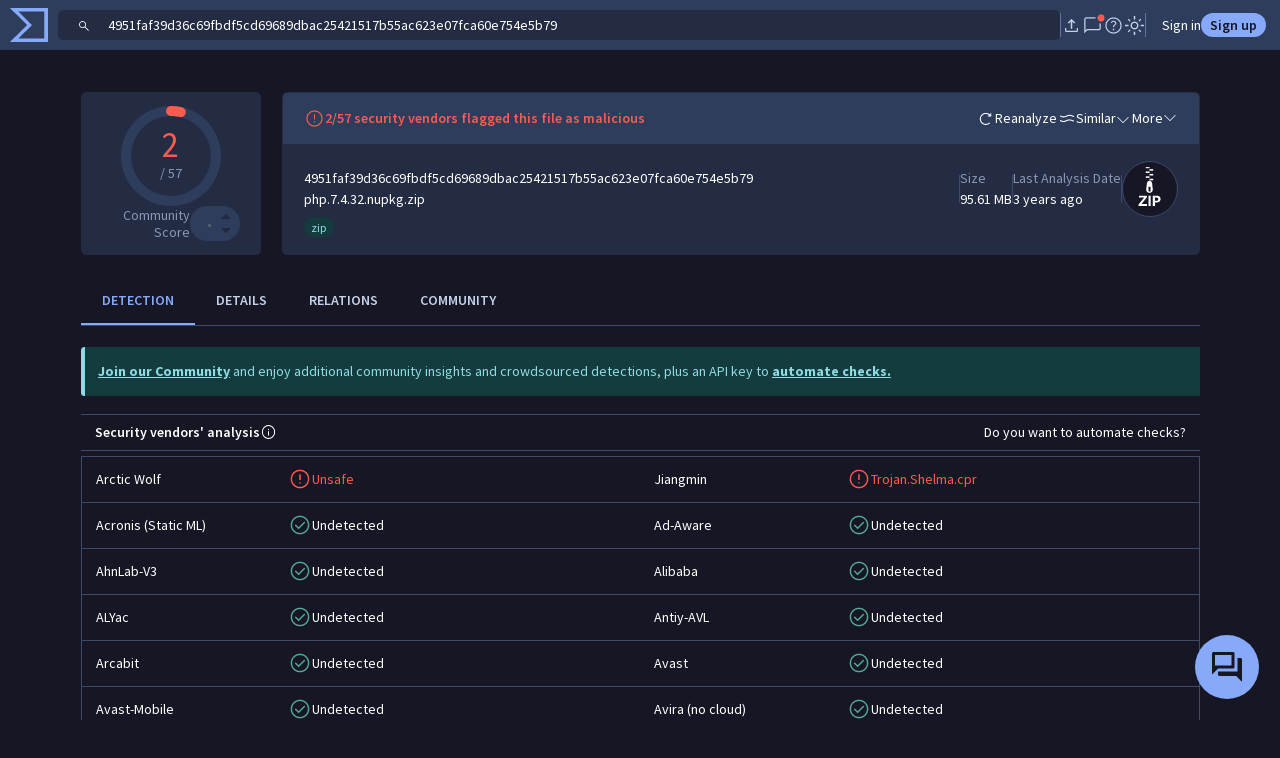

--- FILE ---
content_type: text/html
request_url: https://www.virustotal.com/gui/file/4951faf39d36c69fbdf5cd69689dbac25421517b55ac623e07fca60e754e5b79/detection/f-4951faf39d36c69fbdf5cd69689dbac25421517b55ac623e07fca60e754e5b79-1664485961
body_size: 3131
content:
<!doctype html><html lang="en"><head><script>!function(e,t,a,n,g){e[n]=e[n]||[],e[n].push({"gtm.start":(new Date).getTime(),event:"gtm.js"});var m=t.getElementsByTagName(a)[0],r=t.createElement(a);r.async=!0,r.src="https://www.googletagmanager.com/gtm.js?id=GTM-KFBGZNL",m.parentNode.insertBefore(r,m)}(window,document,"script","dataLayer")</script><script>"virustotal.com"==document.location.host&&(document.location.href=document.location.href.replace("virustotal.com","www.virustotal.com"))</script><meta charset="utf-8"><meta name="generator" content="VirusTotal"><meta name="viewport" content="width=device-width,minimum-scale=1,initial-scale=1,user-scalable=yes"><title>VirusTotal</title><meta name="description" content="VirusTotal"><base href="/gui/"><script>window.VTConfig=JSON.parse('{"apiUrl":"/api-proxy","apiRoute":"ui","firebaseApiKey":"AIzaSyDR56SzuzYSGwbZIkkAg-huTK2r9tGlQuY","firebaseAuthDomain":"virustotalcloud.firebaseapp.com","captchaSiteKey":"6Le-FTYqAAAAAKhTKMsdty7T9sOWkICH4UvIGUzp","matiEnv":"https://advantage.mandiant.com","asmEnv":"https://asm.advantage.mandiant.com","botAgentId":"2166e570-8173-4c94-8270-6d559fed63b0","authPortalUri":"https://auth-autopush.proactive-autopush.virustotal.com","oidcProviderUri":"https://identity-proactive.virustotal.com/realms/master/login-actions/authenticate","allowListedClientIds":["gtidev","gti","oidcflowclient"],"allowListedProactiveHosts":["proactive.virustotal.com","proactive-autopush.virustotal.com","proactive-staging.virustotal.com","proactive-dev.virustotal.com"],"allowListedAuthPortalHosts":["auth.proactive.virustotal.com","auth-autopush.proactive-autopush.virustotal.com","auth-staging.proactive-staging.virustotal.com","auth-dev.proactive-dev.virustotal.com","proactive.virustotal.com","proactive-autopush.virustotal.com","proactive-staging.virustotal.com","proactive-dev.virustotal.com"],"proactiveHostToAuthPortalMap":{"proactive.virustotal.com":"https://auth.proactive.virustotal.com","proactive-autopush.virustotal.com":"https://auth-autopush.proactive-autopush.virustotal.com","proactive-staging.virustotal.com":"https://auth-staging.proactive-staging.virustotal.com","proactive-dev.virustotal.com":"https://auth-dev.proactive-dev.virustotal.com"},"base":"/gui/","errorService":"virustotal-ui-main","consolePrompt":false,"gaKey":"UA-27433547-2","recaptchaV3SiteKey":"6Ldjgd0kAAAAAITm7ipWF7o7kPL_81SaSfdINiOc","buildInfo":{"branch":"heads/master-0-g678df61","timestamp":"2026-01-22T11:08:50.363Z","wasClean":false},"timestamp":"v1x514x0"}'),document.querySelector("base").href=VTConfig.base;const baseUrl=document.querySelector("base").href;window.VTConfig.rootPath=baseUrl</script><link rel="icon" href="images/favicon.svg"><link rel="manifest" href="manifest.json"><meta name="theme-color" content="#3f51b5"><meta name="mobile-web-app-capable" content="yes"><meta name="application-name" content="VirusTotal"><meta name="apple-mobile-web-app-capable" content="yes"><meta name="apple-mobile-web-app-status-bar-style" content="black-translucent"><meta name="apple-mobile-web-app-title" content="VirusTotal"><link rel="apple-touch-icon" href="images/manifest/icon-48x48.png"><link rel="apple-touch-icon" sizes="72x72" href="images/manifest/icon-72x72.png"><link rel="apple-touch-icon" sizes="96x96" href="images/manifest/icon-96x96.png"><link rel="apple-touch-icon" sizes="144x144" href="images/manifest/icon-144x144.png"><link rel="apple-touch-icon" sizes="192x192" href="images/manifest/icon-192x192.png"><meta name="msapplication-TileImage" content="images/manifest/icon-144x144.png"><meta name="msapplication-TileColor" content="#3f51b5"><meta name="msapplication-tap-highlight" content="no"><meta name="referrer" content="origin"><style custom-style="" css-ponyfill="">:root{--vt-ui-detections-list-body-color:var(--bs-body-color);--vt-ui-key-val-table-property-list-label-color:var(--bs-body-color);--vt-ui-key-val-table-property-list-value-color:var(--bs-body-color);--vt-ui-list-body-color:var(--bs-body-color);--vt-ui-list-link-hover-color:var(--bs-primary);--vt-ui-detections-ratio-body-color:var(--bs-body-color);--vt-ui-comment-color:var(--bs-body-color);--vt-ui-comment-link-color:var(--bs-body-color);--vt-ui-select-color:var(--bs-body-color);--vt-ui-checkbox-label-color:var(--bs-body-color);--vt-ui-expandable-detail-list-color:var(--bs-body-color);--vt-ui-expandable-detail-list-link-hover-color:var(--bs-primary);--vt-ui-simple-expandable-list-font-size:var(--bs-body-font-size);--vt-ui-key-val-table-property-list-font-size:var(--bs-body-font-size);--vt-ui-expandable-entry-font-size:var(--bs-body-font-size);--item-report-font-size-default:var(--bs-body-font-size);--vt-ui-detections-list-font-size:var(--bs-body-font-size);--vt-ui-chips-cursor:var(--intelligence-pivot-cursor);--vt-ui-checkbox-label-color:var(--bs-body-color);--vt-ui-checkbox-unchecked-color:var(--bs-body-color);--vt-ui-checkbox-checked-color:var(--bs-primary);--vt-ui-checkbox-checked-color:var(--bs-primary);--vt-ui-toolbar-icon-size:28px;--skeleton-animation:skeleton-loading 2s ease infinite;--vt-ui-dropdown-content-border:none;--max-page-width:1300px;--vt-ui-dialog-padding:24px;--vt-ui-nav-links-hover-color:var(--bs-primary)}body,html{font-size:14px}.view.drawer{position:fixed;top:0;right:0;z-index:103;height:100%;width:75%;max-width:var(--max-page-width,1300px);overflow-y:scroll;background:var(--bs-body-bg,#161625);box-shadow:0 8px 10px -5px rgba(0,0,0,.2),0 16px 24px 2px rgba(0,0,0,.14),0 6px 30px 5px rgba(0,0,0,.12)}</style><style>body{margin:0;line-height:1.5;background-color:var(--bs-body-bg,#161625);-webkit-font-smoothing:antialiased;-moz-osx-font-smoothing:grayscale;--vt-ui-popover-header-height:20px}#vt-ui-dropdown-backdrop,iron-overlay-backdrop{z-index:101!important}*{-webkit-tap-highlight-color:transparent}</style><style>.captchaContainer{display:none;position:absolute;background:rgba(255,255,255,.7);z-index:10000;width:100%;height:100%;top:0}.captchaContainer>div{margin:100px auto 0}</style><link rel="search" type="application/opensearchdescription+xml" title="Search in VT" href="static/opensearch.xml"><script>performance&&location.href.indexOf("virustotal.com/gui/")<0&&performance.mark("timer-app-start"),window.addEventListener("unhandledrejection",(function(e){console.warn("WARNING: Unhandled promise rejection. Reason: "+e.reason,e),console.log("WARNING: Unhandled promise rejection. Reason: "+e.reason,e)}))</script><link rel="preload" href="main.15aa5657e56dcfbca6f3.js" as="script"></head><body><noscript><iframe src="https://www.googletagmanager.com/ns.html?id=GTM-KFBGZNL" height="0" width="0" style="display:none;visibility:hidden"></iframe></noscript><vt-ui-shell><div id="joinUsCaptchaContainer" class="captchaContainer"></div><div id="view-container"></div></vt-ui-shell><script src="polyfills/core-js.19980b875da17a01b3cbe56e3bb4022e.js" nomodule=""></script><script src="polyfills/regenerator-runtime.2b97956e0416f86ebda5ed3d4a75a127.js" nomodule=""></script><script>document.location.hash&&(document.location.href=baseUrl+document.location.hash.substr(2)),window.displayTosChangedMessage=!1</script><noscript>Please enable JavaScript to view this website.</noscript><script async="" src="https://www.gstatic.com/dialogflow-console/fast/df-messenger/prod/v1/df-messenger.js"></script><script>!function(){function e(e,a){return new Promise((function(t,o){document.head.appendChild(Object.assign(document.createElement("script"),{src:e,onload:t,onerror:o},a?{type:"module"}:void 0))}))}var a=[];function t(){"noModule"in HTMLScriptElement.prototype?e("./main.15aa5657e56dcfbca6f3.js"):e("./main.04ef40060cc24c4db29e.js")}"composedPath"in Event.prototype||a.push(e("polyfills/composedPath.551ad64c21200577a3af115dc4f704b8.js",!1)),"attachShadow"in Element.prototype&&"getRootNode"in Element.prototype||a.push(e("polyfills/shady-css.4e9d95156d75a4fc4870c0e310f97de5.js",!1)),"flat"in Array.prototype||a.push(e("polyfills/array-flat.fd53bed292caaa8dab9347759df47e70.js",!1)),"flatMap"in Array.prototype||a.push(e("polyfills/array-flatMap.e866925204d00b54ea6c3a6812c7b5f2.js",!1)),"fetch"in window||a.push(e("polyfills/fetch.9f292b53ba5b57783d407eb5a61aba83.js",!1)),a.length?Promise.all(a).then(t):t()}()</script></body></html>

--- FILE ---
content_type: text/javascript
request_url: https://www.virustotal.com/gui/76232.6c0ee1577383a9cd8122.js
body_size: 5172
content:
"use strict";(self.webpackChunkvt_ui_main=self.webpackChunkvt_ui_main||[]).push([[29674,67654,76232],{4082:(e,t,o)=>{let r;o.r(t),o.d(t,{personExclamationMarkIcon:()=>c});var n=o(77874),i=o(18343),s=o(80642),a=o.n(s);let c=(0,n.JW)(r||(r=(e=>e)`${0}`),(0,i.T)(a()));t.default=c},5544:(e,t,o)=>{var r=o(77874),n=o(76586),i=o(52853),s=o(27124),a=o(21735);function c(e,t,o,r){var n,i=arguments.length,s=i<3?t:null===r?r=Object.getOwnPropertyDescriptor(t,o):r;if("object"==typeof Reflect&&"function"==typeof Reflect.decorate)s=Reflect.decorate(e,t,o,r);else for(var a=e.length-1;a>=0;a--)(n=e[a])&&(s=(i<3?n(s):i>3?n(t,o,s):n(t,o))||s);return i>3&&s&&Object.defineProperty(t,o,s),s}let l=e=>e,d,p,u,h;class v extends r.WF{render(){return(0,r.qy)(d||(d=l` <div class="vstack gap-1 flex-grow-0"> <div class="text-nowrap text-body-secondary fw-bold">${0}</div> ${0} </div> `),this.label,this.renderItems())}renderItems(){var e;if(!(null==(e=this.items)?void 0:e.length))return"-";let t=this.items.slice(0,3),o=this.items.slice(3);return(0,r.qy)(u||(u=l`<div class="hstack gap-2 text-body-secondary h-100"> ${0} ${0} </div>`),t.map(e=>this.renderItem(e)),o.length?(0,r.qy)(p||(p=l`<span class="badge rounded-pill align-self-center bg-body-tertiary text-body" @mouseover="${0}"> +${0} </span>`),e=>this.onItemMouseover(e,o),o.length):void 0)}onItemMouseover(e,t){s.V.show("icon-and-text-popover",{iconAndTexts:t.map(e=>({text:e.value}))},e.currentTarget)}constructor(...e){super(...e),this.label="",this.renderItem=e=>{if(!(null==e?void 0:e.value))return;let t=e.value;return(0,r.qy)(h||(h=l`<span class="text-body">${0}</span>`),t)}}}v.styles=[(0,r.iz)(i.A),(0,r.iz)(a.A)],c([(0,n.MZ)({type:String})],v.prototype,"label",void 0),c([(0,n.MZ)({type:Array})],v.prototype,"items",void 0),c([(0,n.EM)("text-summary-list")],v)},6531:(e,t,o)=>{let r;o.r(t),o.d(t,{globeLinkIcon:()=>c});var n=o(77874),i=o(18343),s=o(56199),a=o.n(s);let c=(0,n.JW)(r||(r=(e=>e)`${0}`),(0,i.T)(a()));t.default=c},9510:(e,t,o)=>{let r;o.r(t),o.d(t,{eyeIcon:()=>c});var n=o(77874),i=o(18343),s=o(13986),a=o.n(s);let c=(0,n.JW)(r||(r=(e=>e)`${0}`),(0,i.T)(a()));t.default=c},9805:(e,t,o)=>{let r;o.r(t),o.d(t,{megaphoneIcon:()=>c});var n=o(77874),i=o(18343),s=o(90551),a=o.n(s);let c=(0,n.JW)(r||(r=(e=>e)`${0}`),(0,i.T)(a()));t.default=c},21735:(e,t,o)=>{var r=o(33181),n=o.n(r),i=o(55854),s=o.n(i)()(n());s.push([e.id,"",""]),t.A=s},29674:(e,t,o)=>{o.r(t),o.d(t,{ChangeSectionEvent:()=>f,DetectableReportViewBase:()=>y});var r=o(77874),n=o(76586),i=o(42211),s=o(60995),a=o(89201),c=o(74720),l=o(47310),d=o(57201),p=o(67654);function u(e,t,o,r){var n,i=arguments.length,s=i<3?t:null===r?r=Object.getOwnPropertyDescriptor(t,o):r;if("object"==typeof Reflect&&"function"==typeof Reflect.decorate)s=Reflect.decorate(e,t,o,r);else for(var a=e.length-1;a>=0;a--)(n=e[a])&&(s=(i<3?n(s):i>3?n(t,o,s):n(t,o))||s);return i>3&&s&&Object.defineProperty(t,o,s),s}let h=e=>e,v;class y extends p.ReportViewBase{enrich(e){let t=arguments.length>1&&void 0!==arguments[1]?arguments[1]:this.identifier;l.q_.enrich(e,t).then(e=>{e.forEach(e=>e.then(e=>{l.q_.specificRenderingRequired(e.dataConnectorInfo.dataConnectorId)?this.enrichmentData.unshift(e):this.enrichmentData.push(e),this.enrichmentData=[...this.enrichmentData]}).catch(e=>{}))})}handleDetectionsCopyTap(){let e=this.detectionsArray.filter(e=>"malicious"===e.category).map(e=>`${e.engine} - ${e.detStr}`).join(`
`);e?a.KK.sendToClipboard(this,e):a.KK.showToast(this,"There are no detections to copy")}collectionDeleted(e){this.collections.removeItems(t=>e.has(t.id))}updateAnalysisInfo(e,t){e&&(this.totalEngines=s.w9.getTotalEngines(e,t),this.engineDetections=s.w9.getTotalEnginesDetections(e,!!t))}formatAnalysisStats(e,t){t&&this.updateAnalysisInfo(t,e)}processMainObject(e){super.processMainObject(e);let t=e.known_distributors;this.trusted=!!t&&((null==t?void 0:t.data_sources.length)!=1||(null==t?void 0:t.data_sources[0])!="National Software Reference Library (NSRL)"),this.formatAnalysisStats(e.trusted,e.last_analysis_stats),this.detectionsArray=this.formatDetectionResults(e,e.last_analysis_results)}formatDetectionResults(e,t){var o;let r;if(!t||!e)return[];let n=Object.assign({},t),i=e.trusted_verdict||e.monitor_info,a=s.w9.computeCosmeticAnalyses(n,e.type);i&&(r={malicious:[],suspicious:[],undetected:[],timeout:[],harmless:[],"type-unsupported":[],"false-positive":[]});let l=s.w9.sortDetections(a,r);return(null==(o=d.NU.currentUser)?void 0:o.vtiAccess)&&l.forEach(t=>{var o,r,n;let i=t.engine_name.toLowerCase().replace("-","_").replace(/ /g,"_"),s="ip_address"===e.type?"ip":e.type,a="file"!==e.type?{entity:s}:{},l=c.Z8.getSearchUrl((r=function(e){for(var t=1;t<arguments.length;t++){var o=null!=arguments[t]?arguments[t]:{},r=Object.keys(o);"function"==typeof Object.getOwnPropertySymbols&&(r=r.concat(Object.getOwnPropertySymbols(o).filter(function(e){return Object.getOwnPropertyDescriptor(o,e).enumerable}))),r.forEach(function(t){var r;r=o[t],t in e?Object.defineProperty(e,t,{value:r,enumerable:!0,configurable:!0,writable:!0}):e[t]=r})}return e}({},a),n=n={[i]:t.result},Object.getOwnPropertyDescriptors?Object.defineProperties(r,Object.getOwnPropertyDescriptors(n)):(function(e,t){var o=Object.keys(e);if(Object.getOwnPropertySymbols){var r=Object.getOwnPropertySymbols(e);o.push.apply(o,r)}return o})(Object(n)).forEach(function(e){Object.defineProperty(r,e,Object.getOwnPropertyDescriptor(n,e))}),r));t.verdictSearch=!t.verdictSearch&&t.result&&(null==(o=d.NU.currentUser)?void 0:o.vtiAccess)?l:t.verdictSearch}),l}showSearchSuggestion(e){let t=c.Z8.getSearchUrl(e,!0,!0,!0);t&&this.dispatchEvent(new CustomEvent("help-message-requested",{detail:{message:(0,r.qy)(v||(v=h`Did you intend to search across the file corpus instead? <b><a href="${0}">Click here</a></b>`),t),type:"info",timeout:7e3},bubbles:!0,composed:!0}))}constructor(e,t,o){super(e,t,o),this.apiType=e,this.enrichmentData=[],this.engineDetections=0,this.totalEngines=0,this.detectionsArray=[],this.isExporting=!1,this.addEventListener("vt-ui-analyses-list-detections-copy",()=>this.handleDetectionsCopyTap()),this.addEventListener("change-section-event",e=>{this.section=e.detail.section})}}u([(0,n.wk)()],y.prototype,"tags",void 0),u([(0,n.wk)()],y.prototype,"enrichmentData",void 0),u([(0,i.Q)()],y.prototype,"collections",void 0),u([(0,n.wk)()],y.prototype,"collectionAggregationSets",void 0),u([(0,n.wk)()],y.prototype,"insightsQuery",void 0),u([(0,n.wk)()],y.prototype,"engineDetections",void 0),u([(0,n.wk)()],y.prototype,"totalEngines",void 0),u([(0,n.wk)()],y.prototype,"detectionsArray",void 0),u([(0,n.wk)()],y.prototype,"isExporting",void 0),u([(0,n.wk)()],y.prototype,"userVote",void 0);class f extends CustomEvent{constructor(e,t){super(f.eventName,{detail:{section:e,config:void 0===t?{}:t},bubbles:!0,composed:!0})}}f.eventName="change-section-event"},29712:(e,t,o)=>{o.r(t),o.d(t,{collectionTypeIconMap:()=>p});var r=o(56214),n=o(37173),i=o(1999),s=o(22919),a=o(88019),c=o(6531),l=o(62527),d=o(74894);let p=e=>{if(!e)return s.collectionIcon;switch(e.collection_type){case"campaign":return d.targetIcon;case"malware-family":case"malware":return n.bugIcon;case"report":return e.origin&&"crowdsourced"!==e.origin.toLowerCase()?a.docWrittenIcon:c.globeLinkIcon;case"software-toolkit":return l.hammerWrenchIcon;case"threat-actor":return r.actorIcon;case"vulnerability":return i.circleLockIcon;default:return s.collectionIcon}}},32751:(e,t,o)=>{o.d(t,{Ac:()=>v});var r=o(37731),n=o(54149),i=o(92495),s=o(9510),a=o(60535),c=o(31864),l=o(9805),d=o(4082),p=o(48694),u=o(54901),h=o(53109);let v={"Attack / Destruction":r.destructionIcon,Espionage:a.globeMagnifyingGlassIcon,"Financial Gain":n.dollarIcon,Hacktivism:l.megaphoneIcon,Influence:p.psychologyIcon,Notoriety:i.exclamationCircleIcon,Nuisance:d.personExclamationMarkIcon,Opportunistic:h.ravenIcon,"Penetration Testing":c.lockIcon,Surveillance:s.eyeIcon,Unknown:u.questionMarkIcon}},37731:(e,t,o)=>{let r;o.r(t),o.d(t,{destructionIcon:()=>c});var n=o(77874),i=o(18343),s=o(453),a=o.n(s);let c=(0,n.JW)(r||(r=(e=>e)`${0}`),(0,i.T)(a()));t.default=c},48694:(e,t,o)=>{let r;o.r(t),o.d(t,{psychologyIcon:()=>c});var n=o(77874),i=o(18343),s=o(32312),a=o.n(s);let c=(0,n.JW)(r||(r=(e=>e)`${0}`),(0,i.T)(a()));t.default=c},53109:(e,t,o)=>{let r;o.r(t),o.d(t,{ravenIcon:()=>c});var n=o(77874),i=o(18343),s=o(93707),a=o.n(s);let c=(0,n.JW)(r||(r=(e=>e)`${0}`),(0,i.T)(a()));t.default=c},54149:(e,t,o)=>{let r;o.r(t),o.d(t,{dollarIcon:()=>c});var n=o(77874),i=o(18343),s=o(69713),a=o.n(s);let c=(0,n.JW)(r||(r=(e=>e)`${0}`),(0,i.T)(a()));t.default=c},54347:(e,t,o)=>{var r=o(33181),n=o.n(r),i=o(55854),s=o.n(i)()(n());s.push([e.id,"a:not(:hover) .link-icon__secondary-color{color:rgba(var(--bs-secondary-color-rgb),var(--bs-link-opacity,1))}",""]),t.A=s},60535:(e,t,o)=>{let r;o.r(t),o.d(t,{globeMagnifyingGlassIcon:()=>c});var n=o(77874),i=o(18343),s=o(51075),a=o.n(s);let c=(0,n.JW)(r||(r=(e=>e)`${0}`),(0,i.T)(a()));t.default=c},67654:(e,t,o)=>{o.r(t),o.d(t,{ReportViewBase:()=>d});var r=o(76586),n=o(7285),i=o(38761),s=o(89201),a=o(95100);function c(e,t,o,r,n,i,s){try{var a=e[i](s),c=a.value}catch(e){o(e);return}a.done?t(c):Promise.resolve(c).then(r,n)}function l(e,t,o,r){var n,i=arguments.length,s=i<3?t:null===r?r=Object.getOwnPropertyDescriptor(t,o):r;if("object"==typeof Reflect&&"function"==typeof Reflect.decorate)s=Reflect.decorate(e,t,o,r);else for(var a=e.length-1;a>=0;a--)(n=e[a])&&(s=(i<3?n(s):i>3?n(t,o,s):n(t,o))||s);return i>3&&s&&Object.defineProperty(t,o,s),s}class d extends n.C{connectedCallback(){super.connectedCallback(),this.addEventListener("vt-ui-vote-up",()=>this.report.sendVote("harmless").then(()=>{this.loadUserVotes(!0),this.updateScore()})),this.addEventListener("vt-ui-vote-down",()=>this.report.sendVote("malicious").then(()=>{this.loadUserVotes(!0),this.updateScore()})),this.addEventListener("vt-ui-vote-remove",e=>{this.report.undoVote(e.detail.voteId).then(()=>{this.loadUserVotes(!0),this.updateScore()})}),this.addEventListener("vt-report-tab-changed",e=>{this.section=e.detail.section}),this.addEventListener("open-report-requested",e=>this.onOpenReportRequested(e))}processMainObject(e){this.identifier=e.id}handleErrorRetrievingObject(e){if(this.dispatchEvent(new CustomEvent("close-overlay",{bubbles:!0,composed:!0})),400===e.status)e.message&&s.KK.showToast(this,e.message),i.T.handleError(e);else if(404!==e.status)return void i.T.handleError(e);this.onNotFound()}onNotFound(){i.T.showError(a.ErrorStates.itemNotFound)}showToast(e){let t=arguments.length>1&&void 0!==arguments[1]?arguments[1]:5e3;s.KK.showToast(this,e,t)}hideToast(){s.KK.hideToast(this)}setDisplayedQuery(e){this.dispatchEvent(new CustomEvent("displayed-query-changed",{bubbles:!0,composed:!0,detail:{value:e}}))}loadUserVotes(e){throw Error("Not implemented")}updateScore(){var e;return(e=function*(){throw Error("Not implemented")},function(){var t=this,o=arguments;return new Promise(function(r,n){var i=e.apply(t,o);function s(e){c(i,r,n,s,a,"next",e)}function a(e){c(i,r,n,s,a,"throw",e)}s(void 0)})})()}constructor(e,t,o){super(o),this.apiType=e,this.defaultSection=t,this.section=this.defaultSection}}l([(0,r.wk)()],d.prototype,"identifier",void 0),l([(0,r.wk)()],d.prototype,"section",void 0),l([(0,r.P)("#report")],d.prototype,"report",void 0)},78748:(e,t,o)=>{var r=o(32751),n=o(4488),i=o(77874),s=o(76586),a=o(52853),c=o(27124),l=o(52079),d=o(78931);function p(e,t,o,r){var n,i=arguments.length,s=i<3?t:null===r?r=Object.getOwnPropertyDescriptor(t,o):r;if("object"==typeof Reflect&&"function"==typeof Reflect.decorate)s=Reflect.decorate(e,t,o,r);else for(var a=e.length-1;a>=0;a--)(n=e[a])&&(s=(i<3?n(s):i>3?n(t,o,s):n(t,o))||s);return i>3&&s&&Object.defineProperty(t,o,s),s}let u=e=>e,h,v,y,f,g;class b extends i.WF{get sortedMotivations(){var e;return null==(e=this.motivations)?void 0:e.sort(n.sortTrackedAttributesByConfidence)}render(){return(0,i.qy)(h||(h=u` <div class="vstack gap-1 flex-grow-0"> <div class="text-nowrap text-body-secondary fw-bold">${0}</div> ${0} </div> `),this.label,this.renderMotivations())}renderMotivations(){var e;if(!(null==(e=this.sortedMotivations)?void 0:e.length))return"-";let t=this.sortedMotivations.slice(0,3),o=this.sortedMotivations.slice(3),r=e=>this.onMotivationsMouseoverOrFocus(e,o);return(0,i.qy)(y||(y=u`<div class="hstack gap-2 text-body-secondary h-100"> ${0} ${0} </div>`),t.map(e=>this.renderMotivation(e)),o.length?(0,i.qy)(v||(v=u`<span class="badge rounded-pill align-self-center bg-body-tertiary text-body" ${0}> +${0} </span>`),(0,l.E)(r),o.length):void 0)}onMotivationsMouseoverOrFocus(e,t){c.V.show("motivations-popover",{motivations:t},e.currentTarget)}constructor(...e){super(...e),this.label="",this.renderMotivation=e=>{if(!e||"Unknown"===e.value||!r.Ac[e.value])return(0,i.qy)(f||(f=u`<span class="text-body">Unknown</span>`));let t=t=>this.onMotivationsMouseoverOrFocus(t,[e]);return(0,i.qy)(g||(g=u`<i class="hstack" ${0}>${0} </i>`),(0,l.E)(t),r.Ac[e.value])}}}b.styles=[(0,i.iz)(a.A),(0,i.iz)(d.A)],p([(0,s.MZ)({type:String})],b.prototype,"label",void 0),p([(0,s.MZ)({type:Array})],b.prototype,"motivations",void 0),p([(0,s.EM)("motivations-summary-list")],b)},78931:(e,t,o)=>{var r=o(33181),n=o.n(r),i=o(55854),s=o.n(i)()(n());s.push([e.id,"",""]),t.A=s},92495:(e,t,o)=>{let r;o.r(t),o.d(t,{exclamationCircleIcon:()=>c});var n=o(77874),i=o(18343),s=o(31387),a=o.n(s);let c=(0,n.JW)(r||(r=(e=>e)`${0}`),(0,i.T)(a()));t.default=c},95140:(e,t,o)=>{var r=o(77874),n=o(76586),i=o(89201),s=o(74720),a=o(52853),c=o(29674),l=o(29712),d=o(54347);function p(e,t,o,r){var n,i=arguments.length,s=i<3?t:null===r?r=Object.getOwnPropertyDescriptor(t,o):r;if("object"==typeof Reflect&&"function"==typeof Reflect.decorate)s=Reflect.decorate(e,t,o,r);else for(var a=e.length-1;a>=0;a--)(n=e[a])&&(s=(i<3?n(s):i>3?n(t,o,s):n(t,o))||s);return i>3&&s&&Object.defineProperty(t,o,s),s}let u=e=>e,h,v,y,f,g,b;class m extends r.WF{get sortedCollections(){var e;if(null==(e=this.collections)?void 0:e.length)return[...this.collections].sort((e,t)=>e.attributes.name.localeCompare(t.attributes.name))}render(){var e;return(0,r.qy)(h||(h=u` <div class="vstack gap-1 flex-grow-0"> <div class="text-nowrap text-body-secondary fw-bold">${0}</div> ${0} </div>`),this.label,(null==(e=this.collections)?void 0:e.length)?this.renderCollections(this.sortedCollections):"-")}renderCollections(e){var t,o;if(!(null==e?void 0:e.length))return;let n=e.slice(0,2),a=(null==(o=e[0].attributes)?void 0:o.collection_type)?{filter:`collection_type:${e[0].attributes.collection_type}`}:void 0;return(0,r.qy)(b||(b=u`<div class="hstack gap-2 text-body-secondary h-100"> ${0} ${0} </div>`),n.map(e=>{var t;return(0,r.qy)(v||(v=u` <a class="hstack gap-1 flex-nowrap" href="${0}" @click="${0}"> <i class="hstack link-icon__secondary-color"> ${0} </i> <span class="text-truncate">${0}</span> </a> `),s.Z8.getRedirectUrl("collection",e.id),t=>{t.stopPropagation(),t.preventDefault(),i.KK.showInDrawer(this,"collection",e.id)},(0,l.collectionTypeIconMap)(e.attributes),null==e||null==(t=e.attributes)?void 0:t.name)}),(null!=(t=this.count)?t:0)>2&&this.sourceCollectionId?(0,r.qy)(g||(g=u`${0}`),this.showInDrawer?(0,r.qy)(y||(y=u`<a class="badge rounded-pill align-self-center bg-body-tertiary link-body-emphasis" href="${0}" @click="${0}"> ${0}${0} </a>`),s.Z8.getRedirectUrl("collection",`${this.sourceCollectionId}/associations`,a),e=>{e.stopPropagation(),e.preventDefault(),i.KK.showInDrawer(this,"collection",`${this.sourceCollectionId}/associations`,!1,void 0,a)},this.count,this.hasMoreItemsThanCounted?"+":""):(0,r.qy)(f||(f=u`<a class="badge rounded-pill align-self-center bg-body-tertiary link-body-emphasis" role="button" @click="${0}"> ${0}${0} </a>`),()=>{var t;this.dispatchEvent(new c.ChangeSectionEvent("associations",{filter:`collection_type:${null==(t=e[0].attributes)?void 0:t.collection_type}`}))},this.count,this.hasMoreItemsThanCounted?"+":"")):"")}constructor(...e){super(...e),this.label="",this.hasMoreItemsThanCounted=!1}}m.styles=[(0,r.iz)(a.A),(0,r.iz)(d.A)],p([(0,n.MZ)({type:String})],m.prototype,"label",void 0),p([(0,n.MZ)({type:String})],m.prototype,"sourceCollectionId",void 0),p([(0,n.MZ)({type:Array})],m.prototype,"collections",void 0),p([(0,n.MZ)({type:Number})],m.prototype,"count",void 0),p([(0,n.MZ)({type:Boolean})],m.prototype,"hasMoreItemsThanCounted",void 0),p([(0,n.MZ)({type:Boolean,attribute:"show-in-drawer"})],m.prototype,"showInDrawer",void 0),p([(0,n.EM)("pivotable-associated-collections-summary-list")],m)}}]);
//# sourceMappingURL=76232.6c0ee1577383a9cd8122.js.map

--- FILE ---
content_type: text/javascript
request_url: https://www.virustotal.com/gui/vt-ui-sw-installer.5d3f06d60858cc768bee.js
body_size: 3603
content:
"use strict";(self.webpackChunkvt_ui_main=self.webpackChunkvt_ui_main||[]).push([[70036],{46252:(t,n,e)=>{var r=e(33181),i=e.n(r),o=e(55854),a=e.n(o)()(i());a.push([t.id,":host{animation:fadeInSlideUp .2s ease-in-out forwards;background:var(--bs-primary-bg-subtle);display:block}.content{align-items:flex-end;display:flex;justify-content:space-between;margin-left:20px;width:600px}.content div{margin:10px 0}.content a{border-bottom:1px solid var(--bs-primary);color:var(--bs-body-color);text-decoration:none}.content a:hover{color:var(--bs-primary);text-decoration:none}.closeIcon{position:absolute;right:0;top:0}",""]),n.A=a},94168:(t,n,e)=>{e.r(n),e.d(n,{VtUiSwInstaller:()=>W}),e(63011);var r=e(77874),i=e(76586);try{self["workbox:window:7.3.0"]&&_()}catch(t){}function o(t,n){return new Promise(function(e){var r=new MessageChannel;r.port1.onmessage=function(t){e(t.data)},t.postMessage(n,[r.port2])})}function a(t,n){(null==n||n>t.length)&&(n=t.length);for(var e=0,r=Array(n);e<n;e++)r[e]=t[e];return r}function s(t,n){return(s=Object.setPrototypeOf?Object.setPrototypeOf.bind():function(t,n){return t.__proto__=n,t})(t,n)}try{self["workbox:core:7.3.0"]&&_()}catch(t){}var c=function(){var t=this;this.promise=new Promise(function(n,e){t.resolve=n,t.reject=e})};function u(t,n){var e=location.href;return new URL(t,e).href===new URL(n,e).href}var l=function(t,n){this.type=t,Object.assign(this,n)};function v(t,n,e){return e?n?n(t):t:(t&&t.then||(t=Promise.resolve(t)),n?t.then(n):t)}function h(){}var f={type:"SKIP_WAITING"};function d(t,n){if(!n)return t&&t.then?t.then(h):Promise.resolve()}var g=function(t){function n(n,e){var r,i;return void 0===e&&(e={}),(r=t.call(this)||this).nn={},r.tn=0,r.rn=new c,r.en=new c,r.on=new c,r.un=0,r.an=new Set,r.cn=function(){var t=r.fn,n=t.installing;r.tn>0||!u(n.scriptURL,r.sn.toString())||performance.now()>r.un+6e4?(r.vn=n,t.removeEventListener("updatefound",r.cn)):(r.hn=n,r.an.add(n),r.rn.resolve(n)),++r.tn,n.addEventListener("statechange",r.ln)},r.ln=function(t){var n=r.fn,e=t.target,i=e.state,o=e===r.vn,a={sw:e,isExternal:o,originalEvent:t};!o&&r.mn&&(a.isUpdate=!0),r.dispatchEvent(new l(i,a)),"installed"===i?r.wn=self.setTimeout(function(){"installed"===i&&n.waiting===e&&r.dispatchEvent(new l("waiting",a))},200):"activating"===i&&(clearTimeout(r.wn),o||r.en.resolve(e))},r.yn=function(t){var n=r.hn,e=n!==navigator.serviceWorker.controller;r.dispatchEvent(new l("controlling",{isExternal:e,originalEvent:t,sw:n,isUpdate:r.mn})),e||r.on.resolve(n)},i=function(t){var n=t.data,e=t.ports,i=t.source;return v(r.getSW(),function(){r.an.has(i)&&r.dispatchEvent(new l("message",{data:n,originalEvent:t,ports:e,sw:i}))})},r.gn=function(){for(var t=[],n=0;n<arguments.length;n++)t[n]=arguments[n];try{return Promise.resolve(i.apply(this,t))}catch(t){return Promise.reject(t)}},r.sn=n,r.nn=e,navigator.serviceWorker.addEventListener("message",r.gn),r}n.prototype=Object.create(t.prototype),n.prototype.constructor=n,s(n,t);var e,r=n.prototype;return r.register=function(t){var n=(void 0===t?{}:t).immediate,e=void 0!==n&&n;try{var r,i,o,a=this;return v((r=function(){if(!e&&"complete"!==document.readyState)return d(new Promise(function(t){return window.addEventListener("load",t)}))},i=function(){return a.mn=!!navigator.serviceWorker.controller,a.dn=a.pn(),v(a.bn(),function(t){a.fn=t,a.dn&&(a.hn=a.dn,a.en.resolve(a.dn),a.on.resolve(a.dn),a.dn.addEventListener("statechange",a.ln,{once:!0}));var n=a.fn.waiting;return n&&u(n.scriptURL,a.sn.toString())&&(a.hn=n,Promise.resolve().then(function(){a.dispatchEvent(new l("waiting",{sw:n,wasWaitingBeforeRegister:!0}))}).then(function(){})),a.hn&&(a.rn.resolve(a.hn),a.an.add(a.hn)),a.fn.addEventListener("updatefound",a.cn),navigator.serviceWorker.addEventListener("controllerchange",a.yn),a.fn})},(o=r())&&o.then?o.then(i):i(o)))}catch(t){return Promise.reject(t)}},r.update=function(){try{return this.fn?v(d(this.fn.update())):v()}catch(t){return Promise.reject(t)}},r.getSW=function(){return void 0!==this.hn?Promise.resolve(this.hn):this.rn.promise},r.messageSW=function(t){try{return v(this.getSW(),function(n){return o(n,t)})}catch(t){return Promise.reject(t)}},r.messageSkipWaiting=function(){this.fn&&this.fn.waiting&&o(this.fn.waiting,f)},r.pn=function(){var t=navigator.serviceWorker.controller;return t&&u(t.scriptURL,this.sn.toString())?t:void 0},r.bn=function(){try{var t=this;return v(function(t,n){try{var e=t()}catch(t){return n(t)}return e&&e.then?e.then(void 0,n):e}(function(){return v(navigator.serviceWorker.register(t.sn,t.nn),function(n){return t.un=performance.now(),n})},function(t){throw t}))}catch(t){return Promise.reject(t)}},e=[{key:"active",get:function(){return this.en.promise}},{key:"controlling",get:function(){return this.on.promise}}],function(t,n){for(var e=0;e<n.length;e++){var r=n[e];r.enumerable=r.enumerable||!1,r.configurable=!0,"value"in r&&(r.writable=!0),Object.defineProperty(t,function(t){var n=function(t,n){if("object"!=typeof t||!t)return t;var e=t[Symbol.toPrimitive];if(void 0!==e){var r=e.call(t,n||"default");if("object"!=typeof r)return r;throw TypeError("@@toPrimitive must return a primitive value.")}return("string"===n?String:Number)(t)}(t,"string");return"symbol"==typeof n?n:n+""}(r.key),r)}}(n.prototype,e),Object.defineProperty(n,"prototype",{writable:!1}),n}(function(){function t(){this.Pn=new Map}var n=t.prototype;return n.addEventListener=function(t,n){this.jn(t).add(n)},n.removeEventListener=function(t,n){this.jn(t).delete(n)},n.dispatchEvent=function(t){t.target=this;for(var n,e=function(t,n){var e="u">typeof Symbol&&t[Symbol.iterator]||t["@@iterator"];if(e)return(e=e.call(t)).next.bind(e);if(Array.isArray(t)||(e=function(t,n){if(t){if("string"==typeof t)return a(t,void 0);var e=({}).toString.call(t).slice(8,-1);return"Object"===e&&t.constructor&&(e=t.constructor.name),"Map"===e||"Set"===e?Array.from(t):"Arguments"===e||/^(?:Ui|I)nt(?:8|16|32)(?:Clamped)?Array$/.test(e)?a(t,void 0):void 0}}(t))){e&&(t=e);var r=0;return function(){return r>=t.length?{done:!0}:{done:!1,value:t[r++]}}}throw TypeError(`Invalid attempt to iterate non-iterable instance.
In order to be iterable, non-array objects must have a [Symbol.iterator]() method.`)}(this.jn(t.type));!(n=e()).done;)(0,n.value)(t)},n.jn=function(t){return this.Pn.has(t)||this.Pn.set(t,new Set),this.Pn.get(t)},t}()),p=e(29274),w=e(61279),m=e(89201),y=e(57201),b=e(46252);function S(t,n,e,r,i,o,a){try{var s=t[o](a),c=s.value}catch(t){e(t);return}s.done?n(c):Promise.resolve(c).then(r,i)}function P(t){return function(){var n=this,e=arguments;return new Promise(function(r,i){var o=t.apply(n,e);function a(t){S(o,r,i,a,s,"next",t)}function s(t){S(o,r,i,a,s,"throw",t)}a(void 0)})}}function k(t,n,e,r){var i,o=arguments.length,a=o<3?n:null===r?r=Object.getOwnPropertyDescriptor(n,e):r;if("object"==typeof Reflect&&"function"==typeof Reflect.decorate)a=Reflect.decorate(t,n,e,r);else for(var s=t.length-1;s>=0;s--)(i=t[s])&&(a=(o<3?i(a):o>3?i(n,e,a):i(n,e))||a);return o>3&&a&&Object.defineProperty(n,e,a),a}let E=t=>t,j,A=new Set(["dogfood_vti","dogfood","adrianz","reciomoran","Diviei","danielvazquez","mglezsosa"]);class W extends r.WF{static get styles(){return(0,r.iz)(b.A)}connectedCallback(){super.connectedCallback(),this.register().then(()=>{})}show(){this.logAction("toast_show"),this.isShowing=!0}close(){this.logAction("toast_close"),this.isShowing=!1}reload(t){null==t||t.preventDefault(),this.logAction("toast_refresh"),this.isShowing=!1,this.wb&&(this.wb.addEventListener("controlling",()=>{this.logAction("client_reloaded"),window.location.reload()}),this.registration&&this.registration.waiting&&this.wb.messageSkipWaiting())}isWhitelisted(){return P(function*(){return!!y.NU.currentUser&&A.has(y.NU.currentUser.id||"")})()}register(){return P(function*(){"serviceWorker"in navigator&&(this.logAction("registration_loaded"),"www.virustotal.com"===location.host&&/^(\/gui\/|\/gui-canary\/|\/gui-demo-\d+\/gui\/)/.test(location.pathname)&&(this.logAction("registration_attempted"),this.wb=new g(`${window.VTConfig.base}service-worker.js`),this.wb.addEventListener("waiting",()=>{}),this.wb.register().then(t=>(this.logAction("registered"),this.registration=t,t)).catch(t=>{this.logAction("registration_failed"),w.u.report(t)})))}).call(this)}logAction(t){console.log("SW",t),m.KK.sendAnalyticsEvent("sw",t)}render(){if(this.isShowing)return(0,r.qy)(j||(j=E` <div class="content"> <div> New app version is available. <a href="#" @click="${0}">Reload</a>? </div> </div> <div class="closeIcon"> <vt-ui-button icon .beforeTextIcon="${0}" class="large" @click="${0}"> </vt-ui-button> </div> `),this.reload,p.xmarkIcon,this.close)}constructor(...t){super(...t),this.isShowing=!1}}k([(0,i.wk)()],W.prototype,"isShowing",void 0),k([(0,i.EM)("vt-ui-sw-installer")],W)}}]);
//# sourceMappingURL=vt-ui-sw-installer.5d3f06d60858cc768bee.js.map

--- FILE ---
content_type: text/javascript
request_url: https://www.virustotal.com/gui/61837.22e590236e1d32303f4f.js
body_size: 64684
content:
"use strict";(self.webpackChunkvt_ui_main=self.webpackChunkvt_ui_main||[]).push([[34796,57758,61837],{100:(e,t,i)=>{var a=i(33181),n=i.n(a),s=i(55854),l=i.n(s)()(n());l.push([e.id,".families{--vt-ui-expandable-details-padding:5px 0px}.families vt-ui-expandable{--vt-ui-expandable-details-padding:5px 13px}a[role=tab]{cursor:pointer}.nav-tabs .nav-link{--bs-nav-tabs-border-width:0}vt-ui-expandable-entry{margin-bottom:0}",""]),t.A=l},3629:(e,t,i)=>{i.r(t),i.d(t,{retrohuntIcon:()=>a.retrohuntIcon});var a=i(98974)},3911:(e,t,i)=>{var a=i(33181),n=i.n(a),s=i(55854),l=i.n(s)()(n());l.push([e.id,".call-to-action{min-width:157px;width:157px}",""]),t.A=l},5391:(e,t,i)=>{let a;i.r(t),i.d(t,{starIcon:()=>r});var n=i(77874),s=i(18343),l=i(311),o=i.n(l);let r=(0,n.JW)(a||(a=(e=>e)`${0}`),(0,s.T)(o()));t.default=r},5522:(e,t,i)=>{var a=i(33181),n=i.n(a),s=i(55854),l=i.n(s)()(n());l.push([e.id,":host{display:block}:host([hidden]){display:none}.table{display:table;width:auto}.table[small] div[mobile-hidden]{display:none}.table .tr{display:table-row}.table .tr .td{display:table-cell;line-height:25px;overflow-wrap:anywhere}.table .tr .td:not(:last-of-type){padding-right:30px}.table .tr:nth-child(odd){background:var(--bs-body-bg)}.table .thead{color:var(--bs-body-color);display:table-header-group;font-size:13px;font-weight:700;height:20px;width:100%}.table .thead .tr .td{overflow-wrap:break-word}.table .tbody{display:table-row-group}.icon{display:inline-flex;vertical-align:middle}.icon[hidden]{display:none!important}.icon svg{fill:var(--iron-icon-fill-color,currentcolor);height:21px;width:21px}",""]),t.A=l},9655:(e,t,i)=>{var a=i(33181),n=i.n(a),s=i(55854),l=i.n(s)()(n());l.push([e.id,":host{display:block}:host[hidden]{display:none}",""]),t.A=l},10147:(e,t,i)=>{var a=i(33181),n=i.n(a),s=i(55854),l=i.n(s)()(n());l.push([e.id,"",""]),t.A=l},10546:(e,t,i)=>{var a=i(77874),n=i(76586),s=i(64952),l=i(32064),o=i(57201),r=i(52853),d=i(18428);i(27052),i(15668),i(540);var c=i(93932);i(31158);var p=i(32957);function u(e,t,i,a){var n,s=arguments.length,l=s<3?t:null===a?a=Object.getOwnPropertyDescriptor(t,i):a;if("object"==typeof Reflect&&"function"==typeof Reflect.decorate)l=Reflect.decorate(e,t,i,a);else for(var o=e.length-1;o>=0;o--)(n=e[o])&&(l=(s<3?n(l):s>3?n(t,i,l):n(t,i))||l);return s>3&&l&&Object.defineProperty(t,i,l),l}let h=e=>e,v,y,f,b,m,g,$;class x extends d.D{render(){let e=this.data.filter(e=>"references_summary"!=e.source);return 0===e.length?a.s6:(0,a.qy)(g||(g=h` <vt-ui-expandable .title="${0}" .description="${0}" style="--vt-ui-expandable-details-padding:5px 0" collapsable> <span slot="content"> <vt-ui-crowdsourced-rules-scaffold> <span slot="content"> ${0} </span> </vt-ui-crowdsourced-rules-scaffold> </span> </vt-ui-expandable> `),"Crowdsourced AI","Verdicts, analysis and context produced by academic and industry machine learning models acting on the file.",e.map(e=>{var t,i,n,r,d;return(0,a.qy)(m||(m=h` <vt-ui-crowdsourced-rules-row .severity="${0}"> <span slot="title" class="hstack gap-1"> ${0} ${0} </span> <span slot="details" class="text-body-secondary fst-italic w-100"> ${0} ${0} </span> </vt-ui-crowdsourced-rules-row> `),this.getRuleSeverity(null==(t=e.verdict)?void 0:t.toLocaleLowerCase()),this.getRuleLink(e.source)?(0,a.qy)(v||(v=h` <a class="text-capitalize ${0}" href="${0}" target="_blank"> ${0} </a> `),(0,s.H)({"text-decoration-underline":this.sourceLinkMap[e.source]}),(0,l.J)(this.getRuleLink(e.source)),this.sourceNameMap[e.source]||e.source):(0,a.qy)(y||(y=h`<span class="text-capitalize"> ${0} </span>`),this.sourceNameMap[e.source]||e.source),e.verdict?(0,a.qy)(f||(f=h` <span> flags this file as <span class="${0}"> ${0} </span> </span> `),(0,s.H)({"text-danger":(null==(i=e.verdict)?void 0:i.toLowerCase())=="malicious","text-warning":(null==(n=e.verdict)?void 0:n.toLowerCase())=="suspicious","text-success":(null==(r=e.verdict)?void 0:r.toLowerCase())=="benign"}),e.verdict):a.s6,this.renderAnalysis(e.analysis),o.NU.isLoggedIn&&!this.isVotesSectionHidden?(0,a.qy)(b||(b=h`<vt-ui-crowdsourced-ai-votes .crowdsourcedId="${0}" .userId="${0}"></vt-ui-crowdsourced-ai-votes>`),e.id,null==(d=o.NU.currentUser)?void 0:d.id):a.s6)}))}getRuleSeverity(e){let t={malicious:c.U.HIGH,suspicious:c.U.LOW,benign:c.U.SUCCESS,harmless:c.U.SUCCESS,info:c.U.INFO};return e?t[e]:c.U.INFO}getRuleLink(e){return this.sourceLinkMap[e]||void 0}renderAnalysis(e){return(0,a.qy)($||($=h`<collapsable-paragraph style="--collapsable-paragraph-lines:2"><span class="text-body-secondary fst-italic" style="white-space:pre-line">${0}</span></collapsable-paragraph>`),e)}constructor(...e){super(...e),this.data=[],this.isVotesSectionHidden=!1,this.sourceNameMap={uma:"NICS Lab",palm:"Code insight",bytedefend:"ByteDefend Cyber Lab",exodialabs:"Exodia Labs"},this.sourceLinkMap={uma:"https://www.nics.uma.es/",bytedefend:"https://randubin.github.io/ByteDefend/",exodialabs:"https://exodialabs.xyz/"}}}x.styles=[(0,a.iz)(r.A),(0,a.iz)(p.A)],u([(0,n.MZ)({type:Array})],x.prototype,"data",void 0),u([(0,n.MZ)({type:Boolean,attribute:"is-votes-section-hidden"})],x.prototype,"isVotesSectionHidden",void 0),u([(0,n.EM)("vt-crowdsourced-ai")],x)},11259:(e,t,i)=>{var a=i(77874),n=i(76586);i(49150);var s=i(94246);function l(e,t,i,a){var n,s=arguments.length,l=s<3?t:null===a?a=Object.getOwnPropertyDescriptor(t,i):a;if("object"==typeof Reflect&&"function"==typeof Reflect.decorate)l=Reflect.decorate(e,t,i,a);else for(var o=e.length-1;o>=0;o--)(n=e[o])&&(l=(s<3?n(l):s>3?n(t,i,l):n(t,i))||l);return s>3&&l&&Object.defineProperty(t,i,l),l}i(90958);let o=e=>e,r,d,c,p,u,h,v;class y extends s.M{renderData(){return(0,a.qy)(v||(v=o` <table ?small="${0}" ?medium="${0}"> <thead> <tr> <th ?hidden="${0}">Scanned</th> <th>Detections</th> <th>Type</th> <th>Name</th> ${0} </tr> </thead> <tbody> ${0} </tbody> </table> `),this._small,this._medium,this._small,this.hasCallToAction?(0,a.qy)(r||(r=o`<th class="call-to-action"></th>`)):"",this._visibleData&&this._visibleData.map(e=>(0,a.qy)(h||(h=o` <tr> <td ?hidden="${0}"> ${0} </td> <td> ${0} </td> <td>${0}</td> <td> ${0} <slot name="file-name-slot-${0}"></slot> </td> ${0} </tr> `),this._small,e._found?(0,a.qy)(d||(d=o` <span id="date-${0}" ?hidden="${0}"> ${0}</span> <vt-ui-tooltip for="date-${0}"> ${0} </vt-ui-tooltip> `),e.id,!e._found,this.dateShortener(e.lastAnalysisDate),e.id,e.lastAnalysisDate):"-",e._found?(0,a.qy)(c||(c=o` <vt-ui-detections-ratio .detections="${0}" .total="${0}"> </vt-ui-detections-ratio> `),e.enginesDetections,e.totalEngines):"-",e.fileType||"-",e._found?(0,a.qy)(p||(p=o` <a class="styled-link" href="${0}"> ${0} </a> `),e.link,e.fileName):`${e.fileName}`,e.id,this.hasCallToAction?(0,a.qy)(u||(u=o`<td> <slot name="call-to-action-${0}"></slot> </td>`),e.id):"")))}constructor(...e){super(...e),this.hasCallToAction=!1}}l([(0,n.MZ)({type:Boolean,attribute:"has-call-to-action"})],y.prototype,"hasCallToAction",void 0),l([(0,n.EM)("vt-ui-file-list")],y)},14430:(e,t,i)=>{var a=i(33181),n=i.n(a),s=i(55854),l=i.n(s)()(n());l.push([e.id,":host{display:block}:host([hidden]){display:none!important}",""]),t.A=l},14778:(e,t,i)=>{var a=i(33181),n=i.n(a),s=i(55854),l=i.n(s)()(n());l.push([e.id,":host{display:block}:host([hidden]){display:none!important}",""]),t.A=l},15313:(e,t,i)=>{let a;i.d(t,{y:()=>n});let n=(0,i(77874).JW)(a||(a=(e=>e)` <svg viewBox="0 0 25 25" fill="currentColor"> <g> <path d="M13.6,15.9h-2.4c0-0.3,0-0.6,0-0.6c0-0.8,0.1-1.4,0.4-1.9c0.3-0.5,0.8-1.1,1.5-1.7s1.2-1,1.4-1.2c0.2-0.3,0.3-0.6,0.3-1            c0-0.5-0.2-1-0.6-1.3c-0.4-0.4-1-0.6-1.7-0.6c-0.7,0-1.2,0.2-1.7,0.6s-0.8,1-0.9,1.8L7.6,9.6C7.6,8.4,8.1,7.5,9,6.7            c0.9-0.8,2.1-1.2,3.5-1.2c1.5,0,2.7,0.4,3.6,1.2c0.9,0.8,1.3,1.7,1.3,2.8c0,0.6-0.2,1.1-0.5,1.7c-0.3,0.5-1,1.2-2.1,2.1            c-0.6,0.5-0.9,0.8-1,1.1C13.7,14.7,13.6,15.2,13.6,15.9z M11.2,19.5v-2.6h2.6v2.6H11.2z"></path> </g> </svg> `))},15367:(e,t,i)=>{var a=i(33181),n=i.n(a),s=i(55854),l=i.n(s)()(n());l.push([e.id,".resp-container{animation:var(--skeleton-animation);padding-top:100%}.resp-container>.raw-viewer{font-family:var(--vt-x-monospace,Courier,monospace);padding-bottom:10px;white-space:pre-wrap}#iframeOverlay{background:rgba(0,0,0,.2);z-index:2}#iframeOverlay vt-ui-alert{left:10%;top:100px;z-index:2}",""]),t.A=l},15470:(e,t,i)=>{var a=i(33181),n=i.n(a),s=i(55854),l=i.n(s)()(n());l.push([e.id,":host{display:block}:host([hidden]){display:none!important}",""]),t.A=l},15920:(e,t,i)=>{var a=i(33181),n=i.n(a),s=i(55854),l=i.n(s)()(n());l.push([e.id,":host{display:block}:host([hidden]){display:none!important}",""]),t.A=l},17883:(e,t,i)=>{var a=i(33181),n=i.n(a),s=i(55854),l=i.n(s)()(n());l.push([e.id,":host{display:block;--vt-ui-expandable-details-padding:5px 0;--vt-ui-button-font-weight:normal}vt-ui-crowdsourced-rules-row:last-child{border-bottom:0}.matches-row:nth-child(n+7){display:none}.matches-table.see-all .matches-row{display:block}",""]),t.A=l},18500:(e,t,i)=>{i.d(t,{E:()=>eT}),i(63011);var a=i(77874),n=i(76586);i(49150);var s=i(94246);let l=e=>e,o,r;class d extends s.M{renderData(){return(0,a.qy)(r||(r=l` <table ?small="${0}" ?medium="${0}"> <thead> <tr> <th>Domain</th> <th>Detections</th> <th ?hidden="${0}">Created</th> <th>Registrar</th> </tr> </thead> <tbody> ${0} </tbody> </table> `),this._small,this._medium,this._small,this._visibleData&&this._visibleData.map(e=>(0,a.qy)(o||(o=l` <tr> <td> <a class="styled-link" href="${0}"> ${0} </a> </td> <td> <vt-ui-detections-ratio .detections="${0}" .total="${0}"> </vt-ui-detections-ratio> </td> <td ?hidden="${0}">${0}</td> <td>${0}</td> </tr> `),e.link,e.id||"-",e.enginesDetections,e.totalEngines,this._small,e.creationDate||"-",e.registrar||"-")))}}!function(e,t,i,a){var n,s=arguments.length,l=s<3?t:null===a?a=Object.getOwnPropertyDescriptor(t,i):a;if("object"==typeof Reflect&&"function"==typeof Reflect.decorate)l=Reflect.decorate(e,t,i,a);else for(var o=e.length-1;o>=0;o--)(n=e[o])&&(l=(s<3?n(l):s>3?n(t,i,l):n(t,i))||l);s>3&&l&&Object.defineProperty(t,i,l)}([(0,n.EM)("vt-ui-domain-list")],d),i(11259);var c=i(18770),p=i(80770),u=i(15313),h=i(29332),v=i(64368),y=i(76161);i(38859),i(60526),i(39424),i(90958);var f=i(97801);function b(e,t,i,a){var n,s=arguments.length,l=s<3?t:null===a?a=Object.getOwnPropertyDescriptor(t,i):a;if("object"==typeof Reflect&&"function"==typeof Reflect.decorate)l=Reflect.decorate(e,t,i,a);else for(var o=e.length-1;o>=0;o--)(n=e[o])&&(l=(s<3?n(l):s>3?n(t,i,l):n(t,i))||l);return s>3&&l&&Object.defineProperty(t,i,l),l}let m=e=>e,g,$,x;class w extends(0,h.p)((0,y.y)(a.WF)){static get styles(){return[(0,a.iz)(v.A),(0,a.iz)(f.A)]}render(){return(0,a.qy)(x||(x=m` <div id="wrapper" ?small="${0}" ?medium="${0}"> <div class="header"> <div class="header__first-field"></div> <div ?hidden="${0}" class="regular-field">Scanned</div> <div class="regular-field">Detections</div> <div class="regular-field">File type</div> <div class="long-field">Name</div> <slot name="call-to-action-header"></slot> </div> <div class="content"> ${0} ${0} </div> ${0} </div> `),this._small,this._medium,this._small,this._visibleData&&this._visibleData.map(e=>(0,a.qy)(g||(g=m` <vt-ui-expandable-detail class="file-info" .icon="${0}" .openedIcon="${0}"> <span slot="label-content"> <div class="row"> <div ?hidden="${0}" class="regular-field"> <span id="date" ?hidden="${0}">${0}</span> <vt-ui-tooltip for="date">${0}</vt-ui-tooltip> <span ?hidden="${0}">${0}</span> </div> <div class="regular-field"> <vt-ui-detections-ratio ?hidden="${0}" .detections="${0}" .total="${0}" class="${0}"> </vt-ui-detections-ratio> <span ?hidden="${0}">${0}</span> </div> <div class="regular-field" ?hidden="${0}"> ${0} </div> <div class="regular-field" ?hidden="${0}"> ${0} </div> <div class="long-field"> <a ?hidden="${0}" class="styled-link" href="${0}"> ${0} </a> <span ?hidden="${0}">${0}</span> <slot name="file-name-slot-${0}"></slot> </div> <slot name="call-to-action-${0}"></slot> </div> </span> <span slot="content"> <vt-ui-key-val-table .condensed="${0}" .noLabels="${0}" .properties="${0}"></vt-ui-key-val-table> </span> </vt-ui-expandable-detail> `),p.m,c.Q,this._small,!e._found,this._dateShortener(e.lastAnalysisDate),e.lastAnalysisDate,e._found,u.y,!e._found,e.enginesDetections,e.totalEngines,this._detectionsClass,e._found,u.y,!this._isUnknownType(e.fileType),u.y,this._isUnknownType(e.fileType),e.fileType,!e.link,e.link,e.fileName,e.link,e.fileName,e.id,e.id,this._small,this._small,e.collapsableData)),this.noExpand?"":(0,a.qy)($||($=m` <vt-ui-expand-button .items="${0}" initial-count="10" .expandIcon="${0}" .contractIcon="${0}" @visible-items-changed="${0}"> </vt-ui-expand-button> `),this.fileData,p.m,c.Q,this._visibleDataChanged),this.renderSkeleton())}updated(e){(e.has("loading")||e.has("fileData"))&&(this.showSkeleton=this.computeShowSkeleton(this.loading,this.fileData)),e.has("_small")&&(this._detectionsClass=this._computedDetectionsString(this._small)),(e.has("noExpand")||e.has("fileData"))&&this._updateVisible(this.noExpand,this.fileData)}_computedDetectionsString(e){return e?"small":""}_dateShortener(){let e=arguments.length>0&&void 0!==arguments[0]?arguments[0]:"";return e.substr(0,10)}_isUnknownType(e){return"unknown"===e}_updateVisible(e,t){void 0!=e&&void 0!=t&&e&&(this._visibleData=t)}_visibleDataChanged(e){this._visibleData=e.detail.value}constructor(...e){super(...e),this.fileData=[],this.loading=!1,this.noExpand=!1}}b([(0,n.MZ)({type:Array})],w.prototype,"fileData",void 0),b([(0,n.MZ)({type:Boolean})],w.prototype,"loading",void 0),b([(0,n.MZ)({type:Boolean,reflect:!0,attribute:"no-expand"})],w.prototype,"noExpand",void 0),b([(0,n.wk)()],w.prototype,"_detectionsClass",void 0),b([(0,n.EM)("vt-ui-file-list-expandable-row")],w),i(30464);let _=e=>e,k,I;class S extends s.M{renderData(){return(0,a.qy)(I||(I=_` <table ?small="${0}" ?medium="${0}"> <thead> <tr> <th>IP</th> <th>Detections</th> <th ?hidden="${0}">Autonomous System</th> <th>Country</th> </tr> </thead> <tbody> ${0} </tbody> </table> `),this._small,this._medium,this._small,this._visibleData&&this._visibleData.map(e=>(0,a.qy)(k||(k=_` <tr> <td> <a class="styled-link" href="${0}"> ${0} </a> </td> <td> <vt-ui-detections-ratio .detections="${0}" .total="${0}"> </vt-ui-detections-ratio> </td> <td ?hidden="${0}">${0}</td> <td>${0}</td> </tr> `),e.link,e.id,e.enginesDetections,e.totalEngines,this._small,e.asn||"-",e.country||"-")))}}!function(e,t,i,a){var n,s=arguments.length,l=s<3?t:null===a?a=Object.getOwnPropertyDescriptor(t,i):a;if("object"==typeof Reflect&&"function"==typeof Reflect.decorate)l=Reflect.decorate(e,t,i,a);else for(var o=e.length-1;o>=0;o--)(n=e[o])&&(l=(s<3?n(l):s>3?n(t,i,l):n(t,i))||l);s>3&&l&&Object.defineProperty(t,i,l)}([(0,n.EM)("vt-ui-ip-list")],S),i(81776);var A=i(25371);i(26792);var D=i(10156),P=i(42211),q=i(51031),O=i(60995),R=i(89201),C=i(74720),M=i(57201),E=i(52853);i(81383);var j=i(3911);function F(e,t,i,a,n,s,l){try{var o=e[s](l),r=o.value}catch(e){i(e);return}o.done?t(r):Promise.resolve(r).then(a,n)}function T(e,t,i,a){var n,s=arguments.length,l=s<3?t:null===a?a=Object.getOwnPropertyDescriptor(t,i):a;if("object"==typeof Reflect&&"function"==typeof Reflect.decorate)l=Reflect.decorate(e,t,i,a);else for(var o=e.length-1;o>=0;o--)(n=e[o])&&(l=(s<3?n(l):s>3?n(t,i,l):n(t,i))||l);return s>3&&l&&Object.defineProperty(t,i,l),l}let K=e=>e,U,L,N,z,Z,B,H,V,Q,W,J,G,Y,X,ee,et,ei,ea,en,es,el,eo,er,ed,ec,ep,eu,eh,ev,ey,ef,eb,em,eg,e$,ex,ew,e_,ek,eI,eS,eA,eD,eP,eq,eO,eR,eC,eM,eE,ej=["bundledFiles","compressedParents","contactedDomains","contactedIps","contactedUrls","droppedFiles","emailAttachments","emailParents","embeddedDomains","embeddedEmailAddresses","embeddedIps","embeddedUrls","executionParents","memoryPatternUrls","memoryPatternDomains","memoryPatternIps","similarFiles","payloadsExtracted"],eF=["bundled_files","dropped_files","compressed_parents","contacted_domains","contacted_ips","contacted_urls","email_attachments","email_parents","embedded_domains","embedded_email_addresses","embedded_ips","embedded_urls","memory_pattern_domains","memory_pattern_ips","memory_pattern_urls","execution_parents","similar_files","payloads_extracted"];class eT extends D.f{get relationsConfig(){var e,t,i,n,s,l,o,r,d,c,p,u,h,v,y,f,b,m;return[{title:"Email Parents",description:"Email files submitted to our platform that contain the file being studied as an attachment.",pathSource:"emailParents.data",pathField:"id",listComponent:this.fileEntity?(0,a.qy)(L||(L=K` <vt-ui-file-list .data="${0}" no-expand has-call-to-action> ${0} </vt-ui-file-list> `),this.dataEmailParents,this.dataEmailParents.map(e=>(0,a.qy)(U||(U=K`${0} ${0}`),this.renderPresentInVt(e),this.renderAnalyseCallToAction(e)))):(0,a.qy)(N||(N=K` <vt-ui-file-list .data="${0}" no-expand> </vt-ui-file-list> `),this.dataEmailParents),dataRelationship:"email_parents",sc:this.emailParents},{title:"ITW Urls",description:"In the wild URLs from where the file has been downloaded.",pathSource:"itwUrls.data",pathField:"url",listComponent:(0,a.qy)(z||(z=K` <vt-ui-url-list .data="${0}" no-expand> </vt-ui-url-list> `),null==(s=this.itwUrls)?void 0:s.data),dataRelationship:"itw_urls",sc:this.itwUrls},{foundItemsChecking:!0,title:"ITW Domains",description:"In the wild domain names from where the file has been downloaded.",pathSource:"itwDomains.data",pathField:"id",listComponent:(0,a.qy)(Z||(Z=K` <vt-ui-domain-list .data="${0}" no-expand> </vt-ui-domain-list> `),null==(l=this.itwDomains)?void 0:l.data),sc:this.itwDomains},{foundItemsChecking:!0,title:"ITW IP Addresses",description:"In the wild IP addresses from where the file has been downloaded.",pathSource:"itwIps.data",pathField:"id",listComponent:(0,a.qy)(B||(B=K` <vt-ui-ip-list .data="${0}" no-expand> </vt-ui-ip-list> `),null==(o=this.itwIps)?void 0:o.data),dataRelationship:"itw_ips",sc:this.itwIps},{title:"Contacted URLs",description:"Contacted URLs from the file being studied.",pathSource:"contactedUrls.data",pathField:"url",listComponent:(0,a.qy)(H||(H=K` <vt-ui-url-list .data="${0}" no-expand> </vt-ui-url-list> `),this.dataContactedUrls),dataRelationship:"contacted_urls",sc:this.contactedUrls},{foundItemsChecking:!0,title:"Contacted Domains",description:"Contacted Domains from the file being studied.",pathSource:"contactedDomains.data",pathField:"id",listComponent:(0,a.qy)(V||(V=K` <vt-ui-domain-list .data="${0}" no-expand></vt-ui-domain-list> `),this.dataContactedDomains),dataRelationship:"contacted_domains",sc:this.contactedDomains},{foundItemsChecking:!0,title:"Contacted IP addresses",description:"Contacted IP Addresses from the file being studied.",pathSource:"contactedIps.data",pathField:"id",listComponent:(0,a.qy)(Q||(Q=K` <vt-ui-ip-list .data="${0}" no-expand></vt-ui-ip-list> `),this.dataContactedIps),dataRelationship:"contacted_ips",sc:this.contactedIps},{title:"Embedded URLs",description:"[Heuristic] Embedded Urls that were found when running strings in the sample.",pathSource:"embeddedUrls.data",pathField:"url",listComponent:(0,a.qy)(W||(W=K` <vt-ui-url-list .data="${0}" no-expand> </vt-ui-url-list> `),this.dataEmbeddedUrls),dataRelationship:"embedded_urls",sc:this.embeddedUrls},{foundItemsChecking:!0,title:"Embedded Domains",description:"[Heuristic] Embedded Domains that were found when running strings in the sample.",pathSource:"embeddedDomains.data",pathField:"id",listComponent:(0,a.qy)(J||(J=K` <vt-ui-domain-list class="vt-x-visibility" .data="${0}" no-expand></vt-ui-domain-list> `),this.dataEmbeddedDomains),dataRelationship:"embedded_domains",sc:this.embeddedDomains},{title:"Embedded Emails",description:"[Heuristic] Embedded emails that were found when running strings in the sample.",pathSource:"embeddedEmailAddresses.data",pathField:"id",listComponent:(0,a.qy)(G||(G=K` <vt-ui-generic-list .columns="${0}" .data="${0}" no-expand> </vt-ui-generic-list> `),[{name:"Email Address"}],this.dataEmbeddedEmails),dataRelationship:"embedded_email_addresses",sc:this.embeddedEmailAddresses},{foundItemsChecking:!0,title:"Embedded IP Addresses",description:"[Heuristic] Embedded IPs that were found when running strings in the sample.",pathSource:"embeddedIps.data",pathField:"id",listComponent:(0,a.qy)(Y||(Y=K` <vt-ui-ip-list .data="${0}" no-expand></vt-ui-ip-list> `),this.dataEmbeddedIps),dataRelationship:"embedded_ips",sc:this.embeddedIps},{title:"Execution Parents",description:"Files that create the file being studied upon execution in a sandbox environment.",pathSource:"executionParents.data",pathField:"id",listComponent:this.fileEntity?(0,a.qy)(ee||(ee=K` <vt-ui-file-list .data="${0}" no-expand has-call-to-action> ${0} </vt-ui-file-list> `),this.dataExecutionParents,this.dataExecutionParents.map(e=>(0,a.qy)(X||(X=K`${0} ${0}`),this.renderPresentInVt(e),this.renderAnalyseCallToAction(e)))):(0,a.qy)(et||(et=K` <vt-ui-file-list .data="${0}" no-expand> </vt-ui-file-list> `),this.dataExecutionParents),dataRelationship:"execution_parents",sc:this.executionParents},{title:"Compressed Parents",description:"Bundled files that contain the file being studied.",pathSource:"compressedParents.data",pathField:"id",listComponent:this.fileEntity?(0,a.qy)(ea||(ea=K` <vt-ui-file-list .data="${0}" no-expand has-call-to-action> ${0} </vt-ui-file-list> `),this.dataCompressedParents,this.dataCompressedParents.map(e=>(0,a.qy)(ei||(ei=K`${0} ${0}`),this.renderPresentInVt(e),this.renderAnalyseCallToAction(e)))):(0,a.qy)(en||(en=K` <vt-ui-file-list .data="${0}" no-expand> </vt-ui-file-list> `),this.dataCompressedParents),dataRelationship:"compressed_parents",sc:this.compressedParents},{title:"PE Resource Parents",description:"Portable Executable files submitted to our platform that contain the file being studied in their resources section.",pathSource:"peResourceParents.data",pathField:"id",listComponent:(0,a.qy)(es||(es=K` <vt-ui-file-list .data="${0}" no-expand> </vt-ui-file-list> `),null==(r=this.peResourceParents)?void 0:r.data),dataRelationship:"pe_resource_parents",sc:this.peResourceParents},{title:"Packet Capture (PCAP) Parents",description:"Network traffic capture files that contain the file being studied.",pathSource:"pcapParents.data",pathField:"id",listComponent:(0,a.qy)(el||(el=K` <vt-ui-file-list .data="${0}" no-expand> </vt-ui-file-list> `),null==(d=this.pcapParents)?void 0:d.data),dataRelationship:"pcap_parents",sc:this.pcapParents},{title:"Overlay Parents",description:"Files that contain the file being studied beyond their expected end of file.",pathSource:"overlayParents.data",pathField:"id",listComponent:(0,a.qy)(eo||(eo=K` <vt-ui-file-list .data="${0}" no-expand> </vt-ui-file-list> `),null==(c=this.overlayParents)?void 0:c.data),dataRelationship:"overlay_parents",sc:this.overlayParents},{foundItemsChecking:!0,title:"Email Attachments",description:"Files attached to the email.",pathSource:"emailAttachments.data",pathField:"id",listComponent:this.fileEntity?(0,a.qy)(ed||(ed=K` <vt-ui-file-list-expandable-row .fileData="${0}" no-expand> <div slot="call-to-action-header" class="call-to-action"></div> ${0} </vt-ui-file-list-expandable-row> `),this.dataEmailAttachments,this.dataEmailAttachments.map(e=>(0,a.qy)(er||(er=K`${0} ${0}`),this.renderPresentInVt(e),this.renderAnalyseCallToAction(e)))):(0,a.qy)(ec||(ec=K` <vt-ui-file-list-expandable-row .fileData="${0}" no-expand> </vt-ui-file-list-expandable-row> `),this.dataEmailAttachments),dataRelationship:"email_attachments",sc:this.emailAttachments},{title:"Bundled Files",description:"Other files stored inside the file being studied.",pathSource:"bundledFiles.data",pathField:"id",listComponent:this.fileEntity?(0,a.qy)(eu||(eu=K` <vt-ui-file-list-expandable-row .fileData="${0}" no-expand> <div slot="call-to-action-header" class="call-to-action"></div> ${0} </vt-ui-file-list-expandable-row> `),this.dataBundledFiles,this.dataBundledFiles.map(e=>(0,a.qy)(ep||(ep=K`${0} ${0}`),this.renderPresentInVt(e),this.renderAnalyseCallToAction(e)))):(0,a.qy)(eh||(eh=K` <vt-ui-file-list-expandable-row .fileData="${0}" no-expand> </vt-ui-file-list-expandable-row> `),this.dataBundledFiles),dataRelationship:"bundled_files",sc:this.bundledFiles},{foundItemsChecking:!0,title:"Dropped Files",description:"Files dropped by the file.",pathSource:"droppedFiles.data",pathField:"id",listComponent:this.fileEntity?(0,a.qy)(ey||(ey=K` <vt-ui-file-list-expandable-row .fileData="${0}" no-expand> <div slot="call-to-action-header" class="call-to-action"></div> ${0} </vt-ui-file-list-expandable-row> `),this.dataDroppedFiles,this.dataDroppedFiles.map(e=>(0,a.qy)(ev||(ev=K`${0} ${0}`),this.renderPresentInVt(e),this.renderAnalyseCallToAction(e)))):(0,a.qy)(ef||(ef=K` <vt-ui-file-list-expandable-row .fileData="${0}" no-expand> </vt-ui-file-list-expandable-row> `),this.dataDroppedFiles),dataRelationship:"dropped_files",sc:this.droppedFiles},{foundItemsChecking:!0,title:"Similar Files",description:"Files similar to the file.",pathSource:"similarFiles.data",pathField:"id",listComponent:this.fileEntity?(0,a.qy)(em||(em=K` <vt-ui-file-list-expandable-row .fileData="${0}" no-expand> <div slot="call-to-action-header" class="call-to-action"></div> ${0} </vt-ui-file-list-expandable-row> `),this.dataSimilarFiles,this.dataSimilarFiles.map(e=>(e.context_attributes={present_in_public_vt:!0},(0,a.qy)(eb||(eb=K`${0}`),this.renderPresentInVt(e))))):(0,a.qy)(eg||(eg=K``)),dataRelationship:"similar_files",sc:this.similarFiles},{title:"Payload Parents",description:"Parent file from which this payload was extracted",pathSource:"payloadParents.data",pathField:"id",listComponent:(0,a.qy)(e$||(e$=K` <vt-ui-file-list .data="${0}" no-expand> </vt-ui-file-list> `),null!=(e=null==(p=this.payloadParents)?void 0:p.data)?e:[]),dataRelationship:"payload_parents",sc:this.payloadParents},{title:"Payload Files",description:"Files extracted from memory during its execution",pathSource:"payloadsExtracted.data",pathField:"id",listComponent:this.fileEntity?(0,a.qy)(ew||(ew=K` <vt-ui-file-list-expandable-row .fileData="${0}" no-expand> <div slot="call-to-action-header" class="call-to-action"></div> ${0} </vt-ui-file-list-expandable-row> `),this.dataPayloadsExtracted,this.dataPayloadsExtracted.map(e=>(0,a.qy)(ex||(ex=K`${0} ${0}`),this.renderPresentInVt(e),this.renderAnalyseCallToAction(e)))):(0,a.qy)(e_||(e_=K` <vt-ui-file-list-expandable-row .fileData="${0}" no-expand> </vt-ui-file-list-expandable-row> `),this.dataPayloadsExtracted),dataRelationship:"payloads_extracted",sc:this.payloadsExtracted},{foundItemsChecking:!0,title:"Overlay Children",description:"Files contained by the file as an overlay.",pathSource:"overlayChildren.data",pathField:"id",listComponent:(0,a.qy)(ek||(ek=K` <vt-ui-file-list-expandable-row .fileData="${0}" no-expand> </vt-ui-file-list-expandable-row> `),null!=(t=null==(u=this.overlayChildren)?void 0:u.data)?t:[]),dataRelationship:"overlay_children",sc:this.overlayChildren},{foundItemsChecking:!0,title:"PCAP Children",description:"PCAP files seen in the file.",pathSource:"pcapChildren.data",pathField:"id",listComponent:(0,a.qy)(eI||(eI=K` <vt-ui-file-list-expandable-row .fileData="${0}" no-expand> </vt-ui-file-list-expandable-row> `),null!=(i=null==(h=this.pcapChildren)?void 0:h.data)?i:[]),dataRelationship:"pcap_children",sc:this.pcapChildren},{foundItemsChecking:!0,title:"PE Resource Children",description:"PE files contained by the file as a resource.",pathSource:"peResourceChildren.data",pathField:"id",listComponent:(0,a.qy)(eS||(eS=K` <vt-ui-file-list-expandable-row .fileData="${0}" no-expand> </vt-ui-file-list-expandable-row> `),null!=(n=null==(v=this.peResourceChildren)?void 0:v.data)?n:[]),dataRelationship:"pe_resource_children",sc:this.peResourceChildren},{title:"Email Senders",description:"List of senders of the email being studied",pathSource:"emailSenders.data",pathField:"id",listComponent:(0,a.qy)(eA||(eA=K` <vt-ui-generic-list .columns="${0}" .data="${0}" no-expand> </vt-ui-generic-list> <div class="text-center" ?hidden="${0}"> <vt-ui-button class="load-more mt-3" @click="${0}" ?loading="${0}"> </vt-ui-button> </div> `),[{name:"EmailAddress"}],[null==(y=this.emailSenders)?void 0:y.data],!(null==(f=this.emailSenders)?void 0:f.hasMore),()=>{var e;null==(e=this.emailSenders)||e.loadMore()},null==(b=this.emailSenders)?void 0:b.isLoading),dataRelationship:"email_senders",sc:this.emailSenders},{title:"URLs that have used this script",description:"Whenever our platform scans URLs we also retrieve associated assets, including embedded or linked Javascript resources. This is then used to build the pertinent relationships and identify which URLs make use of a given javascript snippet",pathSource:"embeddedJsUrls.data",pathField:"url",listComponent:(0,a.qy)(eD||(eD=K` <vt-ui-url-list .data="${0}" no-expand> </vt-ui-url-list> `),null==(m=this.embeddedJsUrls)?void 0:m.data),dataRelationship:"urls_for_embedded_js",sc:this.embeddedJsUrls},{title:"Memory pattern URLs",description:"URL string patterns found in memory during sandbox execution.",pathSource:"memoryPatternUrls.data",pathField:"url",listComponent:(0,a.qy)(eP||(eP=K` <vt-ui-url-list .data="${0}" no-expand> </vt-ui-url-list> `),this.dataMemoryPatternUrls),dataRelationship:"memory_pattern_urls",sc:this.memoryPatternUrls},{title:"Memory pattern domains",description:"Domain string patterns found in memory during sandbox execution.",pathSource:"memoryPatternDomains.data",pathField:"id",listComponent:(0,a.qy)(eq||(eq=K` <vt-ui-domain-list .data="${0}" no-expand> </vt-ui-domain-list> `),this.dataMemoryPatternDomains),dataRelationship:"memory_pattern_domains",sc:this.memoryPatternDomains},{title:"Memory pattern IPs",description:"IP address string patterns found in memory during sandbox execution.",pathSource:"memoryPatternIps.data",pathField:"id",listComponent:(0,a.qy)(eO||(eO=K` <vt-ui-ip-list .data="${0}" no-expand> </vt-ui-ip-list> `),this.dataMemoryPatternIps),dataRelationship:"memory_pattern_ips",sc:this.memoryPatternIps}]}static get styles(){return[(0,a.iz)(E.A),(0,a.iz)(j.A)]}willUpdate(e){if(e.has("sourceFile")&&!this.fileEntity&&(this.fileEntity=this.sourceFile),e.has("fileEntity")){var t,i;(null==(t=this.sourceFile)?void 0:t.relationships)&&Object.keys(null==(i=this.sourceFile)?void 0:i.relationships).length&&!this.isAlreadySetUp&&(this.setUpByFileEntity(),this.isAlreadySetUp=!0)}!this.hasAnyPrivateFileRelationToShow&&ej.some(t=>e.has(t))&&(this.hasAnyPrivateFileRelationToShow=ej.some(e=>{var t,i;return(null==(i=this[e])||null==(t=i.data)?void 0:t.length)>0}),this.hasAnyPrivateFileRelationToShow&&this.dispatchEvent(new CustomEvent("there-are-relations-to-show")))}renderPresentInVt(e){var t;if(this.fileEntity&&(null==e||null==(t=e.context_attributes)?void 0:t.present_in_public_vt))return(0,a.qy)(eR||(eR=K` <a slot="file-name-slot-${0}" class="badge rounded-pill bg-info-alt text-info-alt ms-2" target="_blank" href="${0}"> public </a>`),e.id,C.Z8.getRedirectUrl("file",e.id))}renderAnalyseCallToAction(e){if(this.fileEntity)return(0,a.qy)(eE||(eE=K`<div class="hstack call-to-action" slot="call-to-action-${0}"> <div class="vr ms-3 my-1"></div> ${0} </div>`),e.id,this.newPrivateAnalysisRunning===e.id?(0,a.qy)(eC||(eC=K`<div class="w-100 text-center"> <span class="spinner-border spinner-border-sm text-primary"></span> </div>`)):(0,a.qy)(eM||(eM=K`<vt-ui-menu class="position-relative"> <button id="download" type="button" slot="trigger" class="btn btn-link link-tertiary px-2 py-0 fs-4 lh-1" data-tooltip-text="Try download this file. It may not be available." @mouseover="${0}"> ${0} </button> <vt-ui-submenu class="dropdown-menu show" name="download-menu"> <a class="dropdown-item" role="button" role="menuitem" data-submenu-close-on-click data-type="sample" @click="${0}"> Download file </a> <a class="dropdown-item" role="button" role="menuitem" data-submenu-close-on-click data-type="zip" @click="${0}"> Download zip </a> </vt-ui-submenu> </vt-ui-menu> <analysable-button id="analyse-btn-${0}" .identifier="${0}" is-private-analysis></analysable-button>`),e=>R.KK.showTooltip(e),q.downloadIcon,t=>this.downloadFile(t,e.id),t=>this.downloadFile(t,e.id),e.id,e.id))}downloadFile(e,t){let i=e.currentTarget.dataset.type;this.dispatchEvent(new CustomEvent("zip"===i?"download-file-as-zip":"download-file",{bubbles:!0,composed:!0,detail:{sha256:t}}))}setUpByFileEntity(){var e;return(e=function*(){if(this.fileEntity&&!this.isAlreadySetUp&&(this.mainSO=this.fileEntity,this.fileEntity instanceof A.zd)){var e,t,i,a,n,s,l,o,r,d,c,p,u,h,v,y,f,b,m,g,$,x,w,_,k,I,S,D,P,q,O,R,C,M,E,j,F,T,K,U,L,N,z,Z,B,H,V,Q,W,J,G,Y,X,ee,et,ei,ea;(null==(t=this.fileEntity)||null==(e=t.relationships)?void 0:e.bundled_files)&&(this.fileEntity.relationships.bundled_files.setParams({relationships:["analyses"]}),this.bundledFiles=this.addMiddleware(this.fileEntity.relationships.bundled_files,"bundled_files")),(null==(a=this.fileEntity)||null==(i=a.relationships)?void 0:i.dropped_files)&&(this.fileEntity.relationships.dropped_files.setParams({relationships:["analyses"]}),this.droppedFiles=this.addMiddleware(this.fileEntity.relationships.dropped_files,"dropped_files")),(null==(s=this.fileEntity)||null==(n=s.relationships)?void 0:n.email_attachments)&&(this.fileEntity.relationships.email_attachments.setParams({relationships:["analyses"]}),this.emailAttachments=this.addMiddleware(this.fileEntity.relationships.email_attachments,"email_attachments")),(null==(o=this.fileEntity)||null==(l=o.relationships)?void 0:l.email_parents)&&(this.fileEntity.relationships.email_parents.setParams({relationships:["analyses"]}),this.emailParents=this.addMiddleware(this.fileEntity.relationships.email_parents,"email_parents")),(null==(d=this.fileEntity)||null==(r=d.relationships)?void 0:r.contacted_domains)&&(this.contactedDomains=this.addMiddleware(null==(T=this.fileEntity)||null==(F=T.relationships)?void 0:F.contacted_domains,"contacted_domains")),(null==(p=this.fileEntity)||null==(c=p.relationships)?void 0:c.contacted_ips)&&(this.contactedIps=this.addMiddleware(null==(U=this.fileEntity)||null==(K=U.relationships)?void 0:K.contacted_ips,"contacted_ips")),(null==(h=this.fileEntity)||null==(u=h.relationships)?void 0:u.contacted_urls)&&(this.contactedUrls=this.addMiddleware(null==(N=this.fileEntity)||null==(L=N.relationships)?void 0:L.contacted_urls,"contacted_urls")),(null==(y=this.fileEntity)||null==(v=y.relationships)?void 0:v.embedded_domains)&&(this.embeddedDomains=this.addMiddleware(null==(Z=this.fileEntity)||null==(z=Z.relationships)?void 0:z.embedded_domains,"embedded_domains")),(null==(b=this.fileEntity)||null==(f=b.relationships)?void 0:f.embedded_ips)&&(this.embeddedIps=this.addMiddleware(null==(H=this.fileEntity)||null==(B=H.relationships)?void 0:B.embedded_ips,"embedded_ips")),(null==(g=this.fileEntity)||null==(m=g.relationships)?void 0:m.embedded_email_addresses)&&(this.embeddedEmailAddresses=this.addMiddleware(this.fileEntity.relationships.embedded_email_addresses,"embedded_email_addresses")),(null==(x=this.fileEntity)||null==($=x.relationships)?void 0:$.embedded_urls)&&(this.embeddedUrls=this.addMiddleware(null==(Q=this.fileEntity)||null==(V=Q.relationships)?void 0:V.embedded_urls,"embedded_urls")),(null==(_=this.fileEntity)||null==(w=_.relationships)?void 0:w.execution_parents)&&(null==(W=this.fileEntity.relationships.execution_parents)||W.setParams({relationships:["analyses"]}),this.executionParents=this.addMiddleware(this.fileEntity.relationships.execution_parents,"execution_parents")),(null==(I=this.fileEntity)||null==(k=I.relationships)?void 0:k.compressed_parents)&&(null==(J=this.fileEntity.relationships.compressed_parents)||J.setParams({relationships:["analyses"]}),this.compressedParents=this.addMiddleware(this.fileEntity.relationships.compressed_parents,"compressed_parents")),(null==(D=this.fileEntity)||null==(S=D.relationships)?void 0:S.memory_pattern_domains)&&(this.memoryPatternDomains=this.addMiddleware(null==(Y=this.fileEntity)||null==(G=Y.relationships)?void 0:G.memory_pattern_domains,"memory_pattern_domains")),(null==(q=this.fileEntity)||null==(P=q.relationships)?void 0:P.memory_pattern_ips)&&(this.memoryPatternIps=this.addMiddleware(null==(ee=this.fileEntity)||null==(X=ee.relationships)?void 0:X.memory_pattern_ips,"memory_pattern_ips")),(null==(R=this.fileEntity)||null==(O=R.relationships)?void 0:O.memory_pattern_urls)&&(this.memoryPatternUrls=this.addMiddleware(null==(ei=this.fileEntity)||null==(et=ei.relationships)?void 0:et.memory_pattern_urls,"memory_pattern_urls")),(null==(M=this.fileEntity)||null==(C=M.relationships)?void 0:C.similar_files)&&(null==(ea=this.fileEntity.relationships.similar_files)||ea.setParams({relationships:["analyses"]}),this.similarFiles=this.addMiddleware(this.fileEntity.relationships.similar_files,"similar_files")),(null==(j=this.fileEntity)||null==(E=j.relationships)?void 0:E.payloads_extracted)&&(this.fileEntity.relationships.payloads_extracted.setParams({relationships:["analyses"]}),this.payloadsExtracted=this.addMiddleware(this.fileEntity.relationships.payloads_extracted,"payloads_extracted")),this.fileEntity.loadRelationships(eF)}},function(){var t=this,i=arguments;return new Promise(function(a,n){var s=e.apply(t,i);function l(e){F(s,a,n,l,o,"next",e)}function o(e){F(s,a,n,l,o,"throw",e)}l(void 0)})}).call(this)}reloadRelationships(){this.fileEntity&&this.fileEntity.reloadRelationships(eF)}adaptingCollectionToFormatters(e){var t;return e&&(null==(t=e.data)?void 0:t.length)?e.data.map(e=>{var t,i,a,n,s,l,o,r;let d;if("private_file"===e.type&&(null==(a=e.relationships)||null==(i=a.analyses)||null==(t=i.data)?void 0:t.length)){let t=null==(l=e.relationships)||null==(s=l.analyses)?void 0:s.data[0];d="private_analysis"===t.type?t.id:null}return o=function(e){for(var t=1;t<arguments.length;t++){var i=null!=arguments[t]?arguments[t]:{},a=Object.keys(i);"function"==typeof Object.getOwnPropertySymbols&&(a=a.concat(Object.getOwnPropertySymbols(i).filter(function(e){return Object.getOwnPropertyDescriptor(i,e).enumerable}))),a.forEach(function(t){var a;a=i[t],t in e?Object.defineProperty(e,t,{value:a,enumerable:!0,configurable:!0,writable:!0}):e[t]=a})}return e}({},e.attributes),r=r={id:e.id,lastAnalysisId:d,context_attributes:e.context_attributes,_type:e.type,_found:(null==(n=e.error)?void 0:n.code)!=="NotFoundError"},Object.getOwnPropertyDescriptors?Object.defineProperties(o,Object.getOwnPropertyDescriptors(r)):(function(e,t){var i=Object.keys(e);if(Object.getOwnPropertySymbols){var a=Object.getOwnPropertySymbols(e);i.push.apply(i,a)}return i})(Object(r)).forEach(function(e){Object.defineProperty(o,e,Object.getOwnPropertyDescriptor(r,e))}),o}):[]}getFormattedRelation(e,t){var i;return(null==e||null==(i=e.data)?void 0:i.length)?this.adaptingCollectionToFormatters(e).map(function(e){var i,a,n,s,l,o,r;"private_file"===e._type&&(null==(i=e.context_attributes)?void 0:i.present_in_public_vt)&&(e._found=!0,e.last_analysis_date=e.last_analysis_date||e.context_attributes.last_analysis_date,e.last_analysis_stats=e.last_analysis_stats||e.context_attributes.last_analysis_stats,e.type_description=e.type_description||e.context_attributes.type_description);let d=t.bind(O.w9,e)();return(d.context_attributes=e.context_attributes,"email_address"===e._type)?[{value:d.value}]:("private_file"===e._type&&(e.lastAnalysisId?(d.link=C.Z8.getRedirectUrl("privateScanningAnalysis",e.lastAnalysisId),(null==(l=d.collapsableData)?void 0:l.length)&&"link"in d.collapsableData[0]&&(d.collapsableData[0].link=C.Z8.getRedirectUrl("privateScanningAnalysis",e.lastAnalysisId))):(delete d.link,(null==(o=d.collapsableData)?void 0:o.length)&&"link"in d.collapsableData[0]&&!(null==(r=d.context_attributes)?void 0:r.present_in_public_vt)&&delete d.collapsableData[0].link),!(null==(a=e.names)?void 0:a.length)&&(null==(s=e.context_attributes)||null==(n=s.paths)?void 0:n.length)&&(d.fileName=e.context_attributes.paths[0])),d)}):[]}get dataBundledFiles(){var e,t,i;return this.fileEntity?this.getFormattedRelation(null==(i=this.fileEntity.relationships)?void 0:i.bundled_files,O.w9.formatBundledFile):null!=(e=null==(t=this.bundledFiles)?void 0:t.data)?e:[]}get dataDroppedFiles(){var e,t,i;return this.fileEntity?this.getFormattedRelation(null==(i=this.fileEntity.relationships)?void 0:i.dropped_files,O.w9.formatRelatedFile):null!=(e=null==(t=this.droppedFiles)?void 0:t.data)?e:[]}get dataExecutionParents(){var e,t,i;return this.fileEntity?this.getFormattedRelation(null==(i=this.fileEntity.relationships)?void 0:i.execution_parents,O.w9.fileFormatter):null!=(e=null==(t=this.executionParents)?void 0:t.data)?e:[]}get dataCompressedParents(){var e,t,i;return this.fileEntity?this.getFormattedRelation(null==(i=this.fileEntity.relationships)?void 0:i.compressed_parents,O.w9.fileFormatter):null!=(e=null==(t=this.compressedParents)?void 0:t.data)?e:[]}get dataContactedIps(){var e,t,i;return this.fileEntity?this.getFormattedRelation(null==(i=this.fileEntity.relationships)?void 0:i.contacted_ips,O.w9.unitaryIpListFormatter):null!=(e=null==(t=this.contactedIps)?void 0:t.data)?e:[]}get dataContactedDomains(){var e,t,i;return this.fileEntity?this.getFormattedRelation(null==(i=this.fileEntity.relationships)?void 0:i.contacted_domains,O.w9.unitaryDomainListFormatter):null!=(e=null==(t=this.contactedDomains)?void 0:t.data)?e:[]}get dataContactedUrls(){var e,t,i;return this.fileEntity?this.getFormattedRelation(null==(i=this.fileEntity.relationships)?void 0:i.contacted_urls,O.w9.urlFormatter):null!=(e=null==(t=this.contactedUrls)?void 0:t.data)?e:[]}get dataEmailAttachments(){var e,t,i;return this.fileEntity?this.getFormattedRelation(null==(i=this.fileEntity.relationships)?void 0:i.email_attachments,O.w9.formatRelatedFile):null!=(e=null==(t=this.emailAttachments)?void 0:t.data)?e:[]}get dataEmailParents(){var e,t,i;return this.fileEntity?this.getFormattedRelation(null==(i=this.fileEntity.relationships)?void 0:i.email_parents,O.w9.fileFormatter):null!=(e=null==(t=this.emailParents)?void 0:t.data)?e:[]}get dataEmbeddedIps(){var e,t,i;return this.fileEntity?this.getFormattedRelation(null==(i=this.fileEntity.relationships)?void 0:i.embedded_ips,O.w9.unitaryIpListFormatter):null!=(e=null==(t=this.embeddedIps)?void 0:t.data)?e:[]}get dataEmbeddedDomains(){var e,t,i;return this.fileEntity?this.getFormattedRelation(null==(i=this.fileEntity.relationships)?void 0:i.embedded_domains,O.w9.unitaryDomainListFormatter):null!=(e=null==(t=this.embeddedDomains)?void 0:t.data)?e:[]}get dataEmbeddedEmails(){if(this.fileEntity){var e;return this.getFormattedRelation(null==(e=this.fileEntity.relationships)?void 0:e.embedded_email_addresses,O.w9.embeddedEmailFormatter)}return[]}get dataEmbeddedUrls(){var e,t,i;return this.fileEntity?this.getFormattedRelation(null==(i=this.fileEntity.relationships)?void 0:i.embedded_urls,O.w9.urlFormatter):null!=(e=null==(t=this.embeddedUrls)?void 0:t.data)?e:[]}get dataMemoryPatternDomains(){var e,t,i;return this.fileEntity?this.getFormattedRelation(null==(i=this.fileEntity.relationships)?void 0:i.memory_pattern_domains,O.w9.unitaryDomainListFormatter):null!=(e=null==(t=this.memoryPatternDomains)?void 0:t.data)?e:[]}get dataMemoryPatternIps(){var e,t,i;return this.fileEntity?this.getFormattedRelation(null==(i=this.fileEntity.relationships)?void 0:i.memory_pattern_ips,O.w9.unitaryIpListFormatter):null!=(e=null==(t=this.memoryPatternIps)?void 0:t.data)?e:[]}get dataMemoryPatternUrls(){var e,t,i;return this.fileEntity?this.getFormattedRelation(null==(i=this.fileEntity.relationships)?void 0:i.memory_pattern_urls,O.w9.urlFormatter):null!=(e=null==(t=this.memoryPatternUrls)?void 0:t.data)?e:[]}get dataSimilarFiles(){if(this.fileEntity){var e;return this.getFormattedRelation(null==(e=this.fileEntity.relationships)?void 0:e.similar_files,O.w9.formatRelatedFile)}return[]}get dataPayloadsExtracted(){var e,t,i;return this.fileEntity?this.getFormattedRelation(null==(i=this.fileEntity.relationships)?void 0:i.payloads_extracted,O.w9.formatRelatedFile):null!=(e=null==(t=this.payloadsExtracted)?void 0:t.data)?e:[]}constructor(e,t){var i;if(super(e,t),this.isAlreadySetUp=!1,this.hasAnyPrivateFileRelationToShow=!1,!e)return;this.droppedFiles=this.addMiddleware(e.getDroppedFiles(),"dropped_files"),this.emailParents=this.addMiddleware(e.getEmailParents(),"email_parents"),this.itwUrls=this.addMiddleware(e.getItwUrls(),"itw_urls"),this.itwDomains=this.addMiddleware(e.getItwDomains(),"itw_domains"),this.itwIps=this.addMiddleware(e.getItwIps(),"itw_ips"),this.contactedUrls=this.addMiddleware(e.getContactedUrls(),"contacted_urls"),this.contactedDomains=this.addMiddleware(e.getContactedDomains(),"contacted_domains"),this.contactedIps=this.addMiddleware(e.getContactedIps(),"contacted_ips"),this.embeddedUrls=this.addMiddleware(e.getEmbeddedUrls(),"embedded_urls"),this.embeddedDomains=this.addMiddleware(e.getEmbeddedDomains(),"embedded_domains"),this.embeddedIps=this.addMiddleware(e.getEmbeddedIps(),"embedded_ips"),this.executionParents=this.addMiddleware(e.getExecutionParents(),"execution_parents"),this.compressedParents=this.addMiddleware(e.getCompressedParents(),"compressed_parents"),this.peResourceParents=this.addMiddleware(e.getPeResourceParents(),"pe_resource_parents"),this.pcapParents=this.addMiddleware(e.getPcapParents(),"pcap_parents"),this.overlayParents=this.addMiddleware(e.getOverlayParents(),"overlay_parents"),this.emailAttachments=this.addMiddleware(e.getEmailAttachments(),"email_attachments"),this.bundledFiles=this.addMiddleware(e.getBundledFiles(),"bundled_files"),this.overlayChildren=this.addMiddleware(e.getOverlayChildren(),"overlay_children"),this.pcapChildren=this.addMiddleware(e.getPcapChildren(),"pcap_children"),this.peResourceChildren=this.addMiddleware(e.getPeResourceChildren(),"pe_resource_children"),this.emailSenders=this.addMiddleware(e.getEmailSenders(),"email_senders"),this.embeddedJsUrls=this.addMiddleware(e.getEmbeddedJsUrls(),"urls_for_embedded_js"),this.memoryPatternUrls=this.addMiddleware(e.getMemoryPatternUrls(),"memory_pattern_urls"),this.memoryPatternDomains=this.addMiddleware(e.getMemoryPatternDomains(),"memory_pattern_domains"),this.memoryPatternIps=this.addMiddleware(e.getMemoryPatternIps(),"memory_pattern_ips"),this.payloadParents=this.addMiddleware(e.getPayloadParents(),"payload_parents"),this.payloadsExtracted=this.addMiddleware(e.getPayloadsExtracted(),"payloads_extracted");let a=[this.droppedFiles,this.contactedUrls,this.contactedDomains,this.contactedIps,this.executionParents,this.peResourceParents,this.bundledFiles,this.peResourceChildren],n=[this.emailParents,this.itwUrls,this.itwDomains,this.itwIps,this.compressedParents,this.embeddedDomains,this.embeddedIps,this.embeddedUrls,this.overlayParents,this.pcapParents,this.emailAttachments,this.overlayChildren,this.pcapChildren,this.emailSenders,this.embeddedJsUrls,this.memoryPatternUrls,this.memoryPatternDomains,this.memoryPatternIps,this.payloadParents,this.payloadsExtracted],s=(null==(i=M.NU.currentUser)?void 0:i.vtiAccess)?[...a,...n]:[...a];this.loadRels(s)}}T([(0,n.MZ)({type:Object})],eT.prototype,"sourceFile",void 0),T([(0,P.Q)()],eT.prototype,"fileEntity",void 0),T([(0,P.Q)()],eT.prototype,"emailParents",void 0),T([(0,P.Q)()],eT.prototype,"itwUrls",void 0),T([(0,P.Q)()],eT.prototype,"itwDomains",void 0),T([(0,P.Q)()],eT.prototype,"itwIps",void 0),T([(0,P.Q)()],eT.prototype,"contactedUrls",void 0),T([(0,P.Q)()],eT.prototype,"contactedDomains",void 0),T([(0,P.Q)()],eT.prototype,"contactedIps",void 0),T([(0,P.Q)()],eT.prototype,"embeddedUrls",void 0),T([(0,P.Q)()],eT.prototype,"embeddedDomains",void 0),T([(0,P.Q)()],eT.prototype,"embeddedEmailAddresses",void 0),T([(0,P.Q)()],eT.prototype,"embeddedIps",void 0),T([(0,P.Q)()],eT.prototype,"executionParents",void 0),T([(0,P.Q)()],eT.prototype,"similarFiles",void 0),T([(0,P.Q)()],eT.prototype,"payloadParents",void 0),T([(0,P.Q)()],eT.prototype,"payloadsExtracted",void 0),T([(0,P.Q)()],eT.prototype,"compressedParents",void 0),T([(0,P.Q)()],eT.prototype,"peResourceParents",void 0),T([(0,P.Q)()],eT.prototype,"pcapParents",void 0),T([(0,P.Q)()],eT.prototype,"overlayParents",void 0),T([(0,P.Q)()],eT.prototype,"emailAttachments",void 0),T([(0,P.Q)()],eT.prototype,"bundledFiles",void 0),T([(0,P.Q)()],eT.prototype,"droppedFiles",void 0),T([(0,P.Q)()],eT.prototype,"overlayChildren",void 0),T([(0,P.Q)()],eT.prototype,"pcapChildren",void 0),T([(0,P.Q)()],eT.prototype,"peResourceChildren",void 0),T([(0,P.Q)()],eT.prototype,"emailSenders",void 0),T([(0,P.Q)()],eT.prototype,"embeddedJsUrls",void 0),T([(0,P.Q)()],eT.prototype,"memoryPatternUrls",void 0),T([(0,P.Q)()],eT.prototype,"memoryPatternDomains",void 0),T([(0,P.Q)()],eT.prototype,"memoryPatternIps",void 0),T([(0,n.wk)()],eT.prototype,"newPrivateAnalysisRunning",void 0),T([(0,n.EM)("vt-ui-file-relations")],eT)},25285:(e,t,i)=>{let a;var n=i(77874),s=i(76586),l=i(18770),o=i(80770);let r=(0,n.JW)(a||(a=(e=>e)` <svg viewBox="0 0 24 24" fill="currentColor"> <g> <path stroke-miterlimit="10" d="M18.9,3.5"></path> <path d="M16.8,12.5H7.2c-0.3,0-0.5-0.2-0.5-0.5s0.2-0.5,0.5-0.5h9.7c0.3,0,0.5,0.2,0.5,0.5S17.1,12.5,16.8,12.5z"></path> </g> </svg> `));var d=i(5310),c=i(29332),p=i(64368),u=i(76161);i(38859),i(60526),i(39424),i(90958);var h=i(99820);function v(e,t,i,a){var n,s=arguments.length,l=s<3?t:null===a?a=Object.getOwnPropertyDescriptor(t,i):a;if("object"==typeof Reflect&&"function"==typeof Reflect.decorate)l=Reflect.decorate(e,t,i,a);else for(var o=e.length-1;o>=0;o--)(n=e[o])&&(l=(s<3?n(l):s>3?n(t,i,l):n(t,i))||l);return s>3&&l&&Object.defineProperty(t,i,l),l}let y=e=>e,f,b,m,g,$,x,w;class _ extends(0,c.p)((0,u.y)(n.WF)){static get styles(){return[(0,n.iz)(p.A),(0,n.iz)(h.A)]}render(){return(0,n.qy)(w||(w=y` <div id="wrapper" ?small="${0}" ?medium="${0}"> <div class="header"> ${0} </div> <div class="content"> ${0} ${0} </div> ${0} </div> `),this._small,this._medium,this.columns&&this.columns.map(e=>(0,n.qy)(f||(f=y` <div ?mobile-hidden="${0}" class="regular-field"> ${0} </div> `),e.mobileHidden,e.name)),this._visibleData&&this._visibleData.map(e=>(0,n.qy)($||($=y` <vt-ui-expandable-detail class="row-info" ?hide-icon="${0}" .icon="${0}" .openedIcon="${0}"> <span slot="label-content"> <div class="row"> ${0} </div> </span> <span slot="content"> <vt-ui-key-val-table ?condensed="${0}" ?no-labels="${0}" .properties="${0}"></vt-ui-key-val-table> </span> </vt-ui-expandable-detail> `),this._hideIcon(e.collapsableData),d.t,r,e.cells.map((e,t)=>(0,n.qy)(g||(g=y` ${0} `),e.link?(0,n.qy)(m||(m=y` <div ?mobile-hidden="${0}" class="regular-field"> <a class="styled-link" href="${0}">${0}</a> </div> `),this._isHidden(t),e.link,e.value):(0,n.qy)(b||(b=y` <div ?mobile-hidden="${0}" class="regular-field"> ${0} </div> `),this._isHidden(t),e.value))),this._small,this._small,e.collapsableData)),this.noExpand?"":(0,n.qy)(x||(x=y` <vt-ui-expand-button .items="${0}" initial-count="10" .expandIcon="${0}" .contractIcon="${0}" @visible-items-changed="${0}"> </vt-ui-expand-button> `),this.data,o.m,l.Q,this._visibleDataChanged),this.renderSkeleton())}updated(e){(e.has("loading")||e.has("data"))&&(this.showSkeleton=this.computeShowSkeleton(this.loading,this.data)),(e.has("noExpand")||e.has("data"))&&this._updateVisible(this.noExpand,this.data)}_isHidden(e){return this.columns[e].mobileHidden}_updateVisible(e,t){void 0!=e&&void 0!=t&&e&&(this._visibleData=t)}_visibleDataChanged(e){this._visibleData=e.detail.value}_hideIcon(e){return!e||!e.length}constructor(...e){super(...e),this.columns=[],this.data=[],this.loading=!1,this.noExpand=!1}}v([(0,s.MZ)({type:Array})],_.prototype,"columns",void 0),v([(0,s.MZ)({type:Array})],_.prototype,"data",void 0),v([(0,s.MZ)({type:Boolean})],_.prototype,"loading",void 0),v([(0,s.MZ)({type:Boolean,reflect:!0,attribute:"no-expand"})],_.prototype,"noExpand",void 0),v([(0,s.EM)("vt-ui-generic-list-expandable-row")],_)},27016:(e,t,i)=>{var a=i(33181),n=i.n(a),s=i(55854),l=i.n(s)()(n());l.push([e.id,":host{display:block}:host([hidden]){display:none!important}ul{list-style-type:none;-webkit-padding-start:0}a,a:visited{color:var(--bs-body-color);cursor:pointer}a,a:hover,a:visited{text-decoration:none}a:hover{color:var(--bs-primary)}",""]),t.A=l},28082:(e,t,i)=>{var a=i(33181),n=i.n(a),s=i(55854),l=i.n(s)()(n());l.push([e.id,":host{display:block;--vt-ui-expandable-details-padding:5px 0;--vt-ui-button-font-weight:normal}:host a{color:var(--bs-body-color);cursor:pointer;text-decoration:none}:host a:hover{color:var(--bs-primary);cursor:pointer;text-decoration:none}:host a:hover svg{fill:var(--bs-primary)}.flex{align-items:center;display:flex;justify-content:space-between}#yaraRulesetDrawer{width:800px}#yaraRulesetDrawer h2{line-height:22px;margin:10px 0 0}#yaraRulesetDrawer[small]{width:100%}.matches-table{background:var(--bs-body-bg);display:block;width:100%}vt-ui-crowdsourced-rules-row:last-child{border-bottom:0}.matches-row:nth-child(n+7){display:none}.matches-table.see-all .matches-row{display:block}.matches-table.see-all .see-all-action{display:none}.match-description{color:var(--bs-secondary-color);font-style:italic}.match-description[hidden]{display:none}.code-header{margin-top:10px}#code-editor{border:1px solid var(--bs-border-color);height:calc(100vh - 10rem);position:relative;width:100%}.see-all-action{border-top:1px solid var(--bs-border-color);padding:2px 0;text-align:center}.see-all-action a{align-items:center;display:flex;justify-content:center}.see-all-action svg{height:24px;width:24px}.loading-error{color:var(--bs-danger)}.blue{color:var(--bs-primary)}",""]),t.A=l},28109:(e,t,i)=>{var a=i(33181),n=i.n(a),s=i(55854),l=i.n(s)()(n());l.push([e.id,"",""]),t.A=l},28316:(e,t,i)=>{var a=i(33181),n=i.n(a),s=i(55854),l=i.n(s)()(n());l.push([e.id,":host{display:block}:host([hidden]){display:none!important}",""]),t.A=l},28464:(e,t,i)=>{var a=i(33181),n=i.n(a),s=i(55854),l=i.n(s)()(n());l.push([e.id,":host{display:block}:host([hidden]){display:none!important}a{color:var(--bs-body-color);cursor:pointer}a,a:hover{text-decoration:none}a:hover{color:var(--bs-primary)}",""]),t.A=l},29332:(e,t,i)=>{i.d(t,{p:()=>r});var a=i(77874),n=i(76586);function s(e,t,i,a){var n,s=arguments.length,l=s<3?t:null===a?a=Object.getOwnPropertyDescriptor(t,i):a;if("object"==typeof Reflect&&"function"==typeof Reflect.decorate)l=Reflect.decorate(e,t,i,a);else for(var o=e.length-1;o>=0;o--)(n=e[o])&&(l=(s<3?n(l):s>3?n(t,i,l):n(t,i))||l);return s>3&&l&&Object.defineProperty(t,i,l),l}let l=e=>e,o;function r(e){class t extends e{renderSkeleton(){return(0,a.qy)(o||(o=l` <div ?hidden="${0}"> <div class="content loading-content"> <div class="loading-row"></div> <div class="loading-row"></div> <div class="loading-row"></div> <div class="loading-row"></div> <div class="loading-row"></div> <div class="loading-row"></div> <div class="loading-row"></div> </div> </div> `),!this.showSkeleton)}computeShowSkeleton(e,t){return!!e&&!t}constructor(...e){super(...e),this._visibleData=[],this.showSkeleton=!1}}return s([(0,n.MZ)({type:Array})],t.prototype,"_visibleData",void 0),s([(0,n.MZ)({type:Boolean})],t.prototype,"showSkeleton",void 0),t}},30464:(e,t,i)=>{var a=i(77874),n=i(76586),s=i(18770),l=i(80770),o=i(29332),r=i(64368),d=i(76161);i(38859),i(90958);var c=i(5522);function p(e,t,i,a){var n,s=arguments.length,l=s<3?t:null===a?a=Object.getOwnPropertyDescriptor(t,i):a;if("object"==typeof Reflect&&"function"==typeof Reflect.decorate)l=Reflect.decorate(e,t,i,a);else for(var o=e.length-1;o>=0;o--)(n=e[o])&&(l=(s<3?n(l):s>3?n(t,i,l):n(t,i))||l);return s>3&&l&&Object.defineProperty(t,i,l),l}let u=e=>e,h,v,y,f,b,m,g,$,x;class w extends(0,o.p)((0,d.y)(a.WF)){static get styles(){return[(0,a.iz)(r.A),(0,a.iz)(c.A)]}render(){return(0,a.qy)(x||(x=u` <div class="table" ?small="${0}" ?medium="${0}"> <div class="thead" ?hidden="${0}"> <div class="tr"> ${0} </div> </div> <div class="tbody"> ${0} </div> ${0} </div> `),this._small,this._medium,this._noHeader,this.columns&&this.columns.map(e=>(0,a.qy)(h||(h=u` <div ?mobile-hidden="${0}" class="td"> ${0} </div> `),!!e.mobileHidden,e.name)),this._visibleData&&this._visibleData.map(e=>(0,a.qy)(g||(g=u` <div class="tr"> ${0} </div> `),e.map((e,t)=>(0,a.qy)(m||(m=u` <div ?mobile-hidden="${0}" class="td"> ${0} ${0} </div> `),!!this._isHidden(t),this._eval(e.link)?"":(0,a.qy)(f||(f=u` ${0} <span id="value" ?hidden="${0}"> ${0} </span> <span ?hidden="${0}">-</span> ${0} `),e.icon?(0,a.qy)(v||(v=u` <span class="icon" ?hidden="${0}">${0}</span> `),!this._eval(e.value),e.icon):"",!this._eval(e.value),e.value,this._eval(e.value),e.tooltip?(0,a.qy)(y||(y=u` <vt-ui-tooltip position="top" animated delay="0" for="value" fit-to-visible-bounds>${0} </vt-ui-tooltip> `),e.tooltip):""),this._eval(e.link)?(0,a.qy)(b||(b=u` <a class="styled-link" href="${0}">${0}</a> `),e.link,e.value):"")))),this.noExpand?"":(0,a.qy)($||($=u` <vt-ui-expand-button .items="${0}" initial-count="5" .expandIcon="${0}" .contractIcon="${0}" @visible-items-changed="${0}"> </vt-ui-expand-button> `),this.data,l.m,s.Q,this._visibleDataChanged))}updated(e){super.updated(e),e.has("columns")&&(this._noHeader=this._computeNoHeader(this.columns)),e.has("data")&&this._updateVisible(this.data)}_computeNoHeader(e){return!e||0===e.length}_updateVisible(e){this._visibleData=this._fillDataGaps(e)}_eval(e){return void 0!==e&&e.toString().length>0}_isHidden(e){return!!this.columns&&0!=this.columns.length&&this.columns[e].mobileHidden}_fillDataGaps(e){let t=Math.max(...e.map(e=>e.length));return e.forEach(e=>{for(;e.length<t;)e.push({value:" "})}),e}_visibleDataChanged(e){this._visibleData=e.detail.value}constructor(...e){super(...e),this.columns=[],this.data=[],this.noExpand=!1,this._noHeader=!0}}p([(0,n.MZ)({type:Array})],w.prototype,"columns",void 0),p([(0,n.MZ)({type:Array})],w.prototype,"data",void 0),p([(0,n.MZ)({type:Boolean,reflect:!0,attribute:"no-expand"})],w.prototype,"noExpand",void 0),p([(0,n.MZ)({type:Boolean})],w.prototype,"_noHeader",void 0),p([(0,n.EM)("vt-ui-generic-list")],w)},31611:(e,t,i)=>{var a=i(33181),n=i.n(a),s=i(55854),l=i.n(s)()(n());l.push([e.id,":host{color:var(--bs-body-color);display:block;font-size:var(--bs-body-font-size,13px);--skeleton-animation:skeleton-loading 2s ease infinite}:host([hidden]){display:none!important}[small].tabs vt-ui-button{flex:1;padding-left:8px;padding-right:8px}",""]),t.A=l},32957:(e,t,i)=>{var a=i(33181),n=i.n(a),s=i(55854),l=i.n(s)()(n());l.push([e.id,":host{display:block}",""]),t.A=l},33144:(e,t,i)=>{var a=i(33181),n=i.n(a),s=i(55854),l=i.n(s)()(n());l.push([e.id,":host{display:block}:host([hidden]){display:none!important}",""]),t.A=l},34424:(e,t,i)=>{var a=i(33181),n=i.n(a),s=i(55854),l=i.n(s)()(n());l.push([e.id,":host{display:block}:host([hidden]){display:none!important}",""]),t.A=l},34558:(e,t,i)=>{var a=i(33181),n=i.n(a),s=i(55854),l=i.n(s)()(n());l.push([e.id,":host{display:block;--vt-ui-expandable-detail-content-mixin-margin:10px 40px;--vt-ui-expandable-detail-content-mixin-padding-left:10px;--vt-ui-expandable-detail-content-mixin-border-left:1px solid var(--bs-border-color);--vt-ui-expandable-detail-content-mixin-margin-left:2.125rem}:host([hidden]){display:none!important}ul{list-style-type:none;-webkit-padding-start:0}iron-icon{--iron-icon-width:18px;--iron-icon-height:18px}a{color:var(--bs-body-color);cursor:pointer}a,a:hover{text-decoration:none}a:hover{color:var(--bs-primary)}",""]),t.A=l},34796:(e,t,i)=>{var a=i(77874),n=i(76586),s=i(52853),l=i(18428),o=i(47667);let r=e=>e,d;class c extends l.D{static get styles(){return[(0,a.iz)(s.A),(0,a.iz)(o.A)]}render(){return(0,a.qy)(d||(d=r`<div class="d-flex flex-1 flex-column"> <div> <div class="border-1 mb-1 bg-body-secondary skeleton-animation w-50"></div> <div class="border-1 mb-1 bg-body-secondary skeleton-animation w-25"></div> </div> <div> <div class="border-1 mb-1 bg-body-secondary skeleton-animation w-25"></div> <div class="border-1 mb-1 bg-body-secondary skeleton-animation w-50"></div> <div class="border-1 mb-1 bg-body-secondary skeleton-animation w-25"></div> <div class="border-1 mb-1 bg-body-secondary skeleton-animation w-50"></div> </div> <div> <div class="border-1 mb-1 bg-body-secondary skeleton-animation w-50"></div> <div class="border-1 mb-1 bg-body-secondary skeleton-animation w-25"></div> <div class="border-1 mb-1 bg-body-secondary skeleton-animation w-75"></div> </div> <div> <div class="border-1 mb-1 bg-body-secondary skeleton-animation w-25"></div> <div class="border-1 mb-1 bg-body-secondary skeleton-animation w-50"></div> <div class="border-1 mb-1 bg-body-secondary skeleton-animation w-25"></div> </div> <div> <div class="border-1 mb-1 bg-body-secondary skeleton-animation w-75"></div> <div class="border-1 mb-1 bg-body-secondary skeleton-animation w-50"></div> <div class="border-1 mb-1 bg-body-secondary skeleton-animation w-25"></div> <div class="border-1 mb-1 bg-body-secondary skeleton-animation w-50"></div> </div> <div> <div class="border-1 mb-1 bg-body-secondary skeleton-animation w-50"></div> <div class="border-1 mb-1 bg-body-secondary skeleton-animation w-25"></div> <div class="border-1 mb-1 bg-body-secondary skeleton-animation w-75"></div> </div> </div>`))}}!function(e,t,i,a){var n,s=arguments.length,l=s<3?t:null===a?a=Object.getOwnPropertyDescriptor(t,i):a;if("object"==typeof Reflect&&"function"==typeof Reflect.decorate)l=Reflect.decorate(e,t,i,a);else for(var o=e.length-1;o>=0;o--)(n=e[o])&&(l=(s<3?n(l):s>3?n(t,i,l):n(t,i))||l);s>3&&l&&Object.defineProperty(t,i,l)}([(0,n.EM)("vt-ui-content-skeleton")],c)},34960:(e,t,i)=>{var a=i(33181),n=i.n(a),s=i(55854),l=i.n(s)()(n());l.push([e.id,":host{display:block;--vt-ui-expandable-detail-content-mixin-margin:10px 40px;--vt-ui-expandable-detail-content-mixin-padding-left:10px;--vt-ui-expandable-detail-content-mixin-border-left:1px solid var(--bs-border-color);--vt-ui-expandable-detail-content-mixin-margin-left:2.125rem}:host([hidden]){display:none!important}.verified{color:var(--bs-success)}.unverified{color:var(--bs-danger)}.unsigned{color:var(--bs-warning)}.verification-text{padding-left:15px}a{color:var(--bs-body-color);cursor:pointer}a,a:hover{text-decoration:none}a:hover{color:var(--bs-primary)}",""]),t.A=l},44467:(e,t,i)=>{i(39424);var a=i(25371),n=i(77874),s=i(76586);i(34916),i(31158);var l=i(52853);function o(e,t){(null==t||t>e.length)&&(t=e.length);for(var i=0,a=Array(t);i<t;i++)a[i]=e[i];return a}function r(e,t){return function(e){if(Array.isArray(e))return e}(e)||function(e,t){var i,a,n=null==e?null:"u">typeof Symbol&&e[Symbol.iterator]||e["@@iterator"];if(null!=n){var s=[],l=!0,o=!1;try{for(n=n.call(e);!(l=(i=n.next()).done)&&(s.push(i.value),!t||s.length!==t);l=!0);}catch(e){o=!0,a=e}finally{try{l||null==n.return||n.return()}finally{if(o)throw a}}return s}}(e,t)||function(e,t){if(e){if("string"==typeof e)return o(e,t);var i=Object.prototype.toString.call(e).slice(8,-1);if("Object"===i&&e.constructor&&(i=e.constructor.name),"Map"===i||"Set"===i)return Array.from(i);if("Arguments"===i||/^(?:Ui|I)nt(?:8|16|32)(?:Clamped)?Array$/.test(i))return o(e,t)}}(e,t)||function(){throw TypeError("Invalid attempt to destructure non-iterable instance.\\nIn order to be iterable, non-array objects must have a [Symbol.iterator]() method.")}()}function d(e,t,i,a){var n,s=arguments.length,l=s<3?t:null===a?a=Object.getOwnPropertyDescriptor(t,i):a;if("object"==typeof Reflect&&"function"==typeof Reflect.decorate)l=Reflect.decorate(e,t,i,a);else for(var o=e.length-1;o>=0;o--)(n=e[o])&&(l=(s<3?n(l):s>3?n(t,i,l):n(t,i))||l);return s>3&&l&&Object.defineProperty(t,i,l),l}i(34500);let c=e=>e,p,u;class h extends n.WF{getIssueProperties(e){return e.description,Object.entries(function(e,t){if(null==e)return{};var i,a,n,s={};if("u">typeof Reflect&&Reflect.ownKeys){for(n=0,i=Reflect.ownKeys(e);n<i.length;n++)a=i[n],!(t.indexOf(a)>=0)&&Object.prototype.propertyIsEnumerable.call(e,a)&&(s[a]=e[a]);return s}if(s=function(e,t){if(null==e)return{};var i,a,n={},s=Object.getOwnPropertyNames(e);for(a=0;a<s.length;a++)i=s[a],!(t.indexOf(i)>=0)&&Object.prototype.propertyIsEnumerable.call(e,i)&&(n[i]=e[i]);return n}(e,t),Object.getOwnPropertySymbols)for(n=0,i=Object.getOwnPropertySymbols(e);n<i.length;n++)a=i[n],!(t.indexOf(a)>=0)&&Object.prototype.propertyIsEnumerable.call(e,a)&&(s[a]=e[a]);return s}(e,["description"])).filter(e=>!!r(e,2)[1]).map(e=>{let t=r(e,2),i=t[0],a=t[1];return{label:i.split("_").map(e=>e.charAt(0).toUpperCase()+e.slice(1)).join(" "),value:a}})}render(){var e,t;if(null==(t=this.data)||null==(e=t.issues)?void 0:e.length)return(0,n.qy)(u||(u=c` <vt-ui-expandable .title="${0}" description="Information from Modelscan analysis" expanded> <div slot="content"> ${0} </div> </vt-ui-expandable> `),"Modelscan",this.data.issues.map(e=>(0,n.qy)(p||(p=c` <vt-ui-expandable-entry .title="${0}"> <div slot="entry-content"> <vt-ui-key-val-table .properties="${0}"></vt-ui-key-val-table> </div> </vt-ui-expandable-entry> `),`Issue: ${e.description}`,this.getIssueProperties(e))))}}function v(e,t,i,a){var n,s=arguments.length,l=s<3?t:null===a?a=Object.getOwnPropertyDescriptor(t,i):a;if("object"==typeof Reflect&&"function"==typeof Reflect.decorate)l=Reflect.decorate(e,t,i,a);else for(var o=e.length-1;o>=0;o--)(n=e[o])&&(l=(s<3?n(l):s>3?n(t,i,l):n(t,i))||l);return s>3&&l&&Object.defineProperty(t,i,l),l}h.styles=[(0,n.iz)(l.A)],d([(0,s.MZ)({type:Object})],h.prototype,"data",void 0),d([(0,s.EM)("vt-ui-modelscan")],h),i(30464);let y=e=>e,f,b;class m extends n.WF{getGlobalsList(){var e,t;return(null==(t=this.data)||null==(e=t.globals)?void 0:e.length)?{headers:[{name:"Module Name"},{name:"Name"},{name:"Safety"}],rows:this.data.globals.map(e=>[{value:e.module_name},{value:e.name},{value:e.safety}])}:null}render(){if(!this.data)return n.s6;let e=[];this.data.issues_count>=0&&e.push({label:"Issues count",value:`${this.data.issues_count}`}),void 0!==this.data.contains_invalid_pickle&&null!==this.data.contains_invalid_pickle&&e.push({label:"Contains invalid pickle",value:this.data.contains_invalid_pickle?"Yes":"No"});let t=this.getGlobalsList();return(0,n.qy)(b||(b=y` <vt-ui-expandable .title="${0}" description="Information from Picklescan analysis" expanded> <div slot="content"> <vt-ui-key-val-table .properties="${0}"></vt-ui-key-val-table> ${0} </div> </vt-ui-expandable> `),"Picklescan",e,t?(0,n.qy)(f||(f=y` <vt-ui-expandable-entry .title="${0}"> <div slot="entry-content"> <vt-ui-generic-list .columns="${0}" .data="${0}"> </vt-ui-generic-list> </div> </vt-ui-expandable-entry> `),"Globals",t.headers,t.rows):n.s6)}}function g(e,t,i,a){var n,s=arguments.length,l=s<3?t:null===a?a=Object.getOwnPropertyDescriptor(t,i):a;if("object"==typeof Reflect&&"function"==typeof Reflect.decorate)l=Reflect.decorate(e,t,i,a);else for(var o=e.length-1;o>=0;o--)(n=e[o])&&(l=(s<3?n(l):s>3?n(t,i,l):n(t,i))||l);return s>3&&l&&Object.defineProperty(t,i,l),l}m.styles=[(0,n.iz)(l.A)],v([(0,s.MZ)({type:Object})],m.prototype,"data",void 0),v([(0,s.EM)("vt-ui-picklescan")],m);let $=e=>e,x;class w extends n.WF{render(){if(!this.data)return;let e=[{label:"Classification",value:this.data.classification},{label:"Justification",value:this.data.justification}].filter(e=>void 0!==e.value);return(0,n.qy)(x||(x=$` <vt-ui-expandable .title="${0}" description="Information from Saferpickle analysis" expanded> <div slot="content"> <vt-ui-key-val-table .properties="${0}"></vt-ui-key-val-table> </div> </vt-ui-expandable> `),"Saferpickle",e)}}w.styles=[(0,n.iz)(l.A)],g([(0,s.MZ)({type:Object})],w.prototype,"data",void 0),g([(0,s.EM)("vt-ui-saferpickle")],w),i(65334);var _=i(74720),k=i(57201);function I(e,t,i,a){var n,s=arguments.length,l=s<3?t:null===a?a=Object.getOwnPropertyDescriptor(t,i):a;if("object"==typeof Reflect&&"function"==typeof Reflect.decorate)l=Reflect.decorate(e,t,i,a);else for(var o=e.length-1;o>=0;o--)(n=e[o])&&(l=(s<3?n(l):s>3?n(t,i,l):n(t,i))||l);return s>3&&l&&Object.defineProperty(t,i,l),l}let S=e=>e,A;class D extends n.WF{render(){var e,t;if(!this.data)return;let i=[{label:"vhash",value:this.data.vhash,link:(null==(t=k.NU.currentUser)?void 0:t.vtiAccess)?_.Z8.getSearchUrl({pickle_vhash:this.data.vhash}):void 0},{label:"Version",value:null!=(e=this.data.version)?e:"-"},{label:"Suspicious",value:this.data.suspicious?"Yes":"No"}].filter(e=>void 0!==e.value);return(0,n.qy)(A||(A=S` <vt-ui-expandable .title="${0}" class="mb-3" expanded> <div slot="content"> <vt-ui-key-val-table .properties="${0}"></vt-ui-key-val-table> </div> </vt-ui-expandable> `),"Pickle info",i)}}D.styles=[(0,n.iz)(l.A)],I([(0,s.MZ)({type:Object})],D.prototype,"data",void 0),I([(0,s.EM)("vt-ui-tool-pickle")],D);var P=i(95470),q=i(96791),O=i(3947),R=i(89201),C=i(18428);i(38859),i(60526);var M=i(32064),E=i(48331),j=i(17747),F=i(34558);function T(e,t,i,a){var n,s=arguments.length,l=s<3?t:null===a?a=Object.getOwnPropertyDescriptor(t,i):a;if("object"==typeof Reflect&&"function"==typeof Reflect.decorate)l=Reflect.decorate(e,t,i,a);else for(var o=e.length-1;o>=0;o--)(n=e[o])&&(l=(s<3?n(l):s>3?n(t,i,l):n(t,i))||l);return s>3&&l&&Object.defineProperty(t,i,l),l}let K=e=>e,U,L,N,z;class Z extends C.D{static get styles(){return(0,n.iz)(F.A)}render(){return this.info?(0,n.qy)(z||(z=K` <vt-ui-expandable .title="${0}" description="The file being studied is related to the Android OS. These details are extracted by the Androguard tool." expanded> <span slot="content"> <vt-ui-expandable-entry .title="${0}" ?hidden="${0}" description="Basic Android properties about the file being studied."> <span slot="entry-content"> <vt-ui-key-val-table ?condensed="${0}" ?no-labels="${0}" .properties="${0}"> </vt-ui-key-val-table> </span> </vt-ui-expandable-entry> <vt-ui-expandable-entry ?hidden="${0}" .title="${0}" description="This Android application is signed. When you sign an APK, the signing tool attaches the public-key certificate to the APK. The public-key certificate serves as as a fingerprint that uniquely associates the APK to a given developer."> <span slot="entry-content"> <vt-ui-key-val-table ?condensed="${0}" ?no-labels="${0}" .properties="${0}"> </vt-ui-key-val-table> </span> </vt-ui-expandable-entry> <vt-ui-expandable-entry ?hidden="${0}" .title="${0}" description="Identifies the owner of the certificate."> <span slot="entry-content"> <vt-ui-key-val-table ?condensed="${0}" ?no-labels="${0}" .properties="${0}"> </vt-ui-key-val-table> </span> </vt-ui-expandable-entry> <vt-ui-expandable-entry ?hidden="${0}" .title="${0}" description="Identifies the authority that issued the certificate."> <span slot="entry-content"> <vt-ui-key-val-table ?condensed="${0}" ?no-labels="${0}" .properties="${0}"> </vt-ui-key-val-table> </span> </vt-ui-expandable-entry> <vt-ui-expandable-entry ?hidden="${0}" .title="${0}" description="Permissions requested by the file being studied. To maintain security for the system and users, Android requires apps to request permission before the apps can use certain system data and features."> <span slot="entry-content"> <vt-ui-simple-expandable-list .items="${0}" initial-count="${0}"></vt-ui-simple-expandable-list> </span> </vt-ui-expandable-entry> <vt-ui-expandable-entry ?hidden="${0}" .title="${0}" description="Names of the activities contained in this Android application. An activity is a single, focused thing that the user can do with the application."> <span slot="entry-content"> <vt-ui-simple-expandable-list .items="${0}" initial-count="${0}"></vt-ui-simple-expandable-list> </span> </vt-ui-expandable-entry> <vt-ui-expandable-entry ?hidden="${0}" .title="${0}" description="Names of the services contained in this Android application. A Service is an application component that can perform long-running operations in the background, and it does not provide a user interface."> <span slot="entry-content"> <vt-ui-simple-expandable-list .items="${0}" initial-count="${0}"></vt-ui-simple-expandable-list> </span> </vt-ui-expandable-entry> <vt-ui-expandable-entry ?hidden="${0}" .title="${0}" description="Names of the handlers declared in the Android application for receiving broadcasts."> <span slot="entry-content"> <vt-ui-simple-expandable-list .items="${0}" initial-count="${0}"></vt-ui-simple-expandable-list> </span> </vt-ui-expandable-entry> <vt-ui-expandable-entry ?hidden="${0}" .title="${0}" description="Names of the content providers declared by the Android application."> <span slot="entry-content"> <vt-ui-simple-expandable-list .items="${0}" initial-count="${0}"></vt-ui-simple-expandable-list> </span> </vt-ui-expandable-entry> <vt-ui-expandable-entry ?hidden="${0}" .title="${0}" description="An intent filter specifies the types of intents to which an activity, service, or broadcast receiver can respond to by declaring the capabilities of a component."> <span slot="entry-content"> ${0} <vt-ui-expand-button .items="${0}" initial-count="${0}" @visible-items-changed="${0}"> </vt-ui-expand-button> </span> </vt-ui-expandable-entry> <vt-ui-expandable-entry ?hidden="${0}" .title="${0}" description="An intent filter specifies the types of intents to which an activity, service, or broadcast receiver can respond to by declaring the capabilities of a component."> <span slot="entry-content"> ${0} <vt-ui-expand-button .items="${0}" initial-count="${0}" @visible-items-changed="${0}"> </vt-ui-expand-button> </span> </vt-ui-expandable-entry> <vt-ui-expandable-entry ?hidden="${0}" .title="${0}" description="Highlighted string occurrences within the file."> <span slot="entry-content"> <vt-ui-code-block .code="${0}"></vt-ui-code-block> </span> </vt-ui-expandable-entry> </span> </vt-ui-expandable> `),"Android Info","Summary",!R.KK.evaluateArg(this.info.summary),this._small,this._small,this.info.summary||[],!R.KK.evaluateArg(this.info.certificateAttributes),"Certificate Attributes",this._small,this._small,this.info.certificateAttributes||[],!R.KK.evaluateArg(this.info.certificateSubject),"Certificate Subject",this._small,this._small,this.info.certificateSubject||[],!R.KK.evaluateArg(this.info.certificateIssuer),"Certificate Issuer",this._small,this._small,this.info.certificateIssuer||[],!R.KK.evaluateArg(this.info.permissions),"Permissions",this.info.permissions,5,!R.KK.evaluateArg(this.info.activities),"Activities",this.info.activities,5,!R.KK.evaluateArg(this.info.services),"Services",this.info.services,5,!R.KK.evaluateArg(this.info.receivers),"Receivers",this.info.receivers,5,!R.KK.evaluateArg(this.info.providers),"Providers",this.info.providers,5,!R.KK.evaluateArg(this.info.intentFiltersByAction),"Intent Filters By Action",this.visibleIntentFiltersByAction.map(e=>(0,n.qy)(L||(L=K` <vt-ui-expandable-detail class="intents-info" .icon="${0}" .openedIcon="${0}" label="${0}"> <span slot="label-content"> <a href="${0}" ?hidden="${0}">${0}</a> <span ?hidden="${0}">${0}</span> </span> <span slot="content"> <vt-ui-simple-expandable-list .items="${0}"></vt-ui-simple-expandable-list> </span> </vt-ui-expandable-detail> `),j.plusIcon,E.minusIcon,e.action,(0,M.J)(this.getPivotLink(e.action)),!this.vtiAccess,e.action,this.vtiAccess,e.action,e.intents)),this.info.intentFiltersByAction,5,this.visibleIntentFiltersByActionChanged,!R.KK.evaluateArg(this.info.intentFiltersByCategory),"Intent Filters By Category",this.visibleIntentFiltersByCategory.map(e=>(0,n.qy)(N||(N=K` <vt-ui-expandable-detail class="intents-info" .icon="${0}" .openedIcon="${0}" label="${0}"> <span slot="label-content"> <a href="${0}" ?hidden="${0}">${0}</a> <span ?hidden="${0}">${0}</span> </span> <span slot="content"> <vt-ui-simple-expandable-list .items="${0}"></vt-ui-simple-expandable-list> </span> </vt-ui-expandable-detail> `),j.plusIcon,E.minusIcon,e.category,(0,M.J)(this.getPivotLink(e.category)),!this.vtiAccess,e.category,this.vtiAccess,e.category,e.intents)),this.info.intentFiltersByCategory,5,this.visibleIntentFiltersByCategoryChanged,!this.info.interestingStrings,"Interesting Strings",this.info.interestingStrings):(0,n.qy)(U||(U=K``))}visibleIntentFiltersByActionChanged(e){this.visibleIntentFiltersByAction=e.detail.value}visibleIntentFiltersByCategoryChanged(e){this.visibleIntentFiltersByCategory=e.detail.value}getPivotLink(e){return _.Z8.getSearchUrl({androguard:e},this.vtiAccess)}constructor(...e){super(...e),this.visibleIntentFiltersByAction=[],this.visibleIntentFiltersByCategory=[]}}T([(0,s.MZ)({type:Object})],Z.prototype,"info",void 0),T([(0,s.wk)()],Z.prototype,"visibleIntentFiltersByAction",void 0),T([(0,s.wk)()],Z.prototype,"visibleIntentFiltersByCategory",void 0),T([(0,s.EM)("vt-ui-android-info")],Z);var B=i(97928);function H(e,t,i,a){var n,s=arguments.length,l=s<3?t:null===a?a=Object.getOwnPropertyDescriptor(t,i):a;if("object"==typeof Reflect&&"function"==typeof Reflect.decorate)l=Reflect.decorate(e,t,i,a);else for(var o=e.length-1;o>=0;o--)(n=e[o])&&(l=(s<3?n(l):s>3?n(t,i,l):n(t,i))||l);return s>3&&l&&Object.defineProperty(t,i,l),l}let V=e=>e,Q,W,J,G,Y,X;class ee extends C.D{static get styles(){return(0,n.iz)(B.A)}render(){var e,t,i,a,s;return this.bundleInfo?(0,n.qy)(X||(X=V` <vt-ui-expandable .title="${0}" description="The file being studied is some sort of bundle of other files, such as a compressed archive." expanded> <span slot="content"> ${0} ${0} ${0} ${0} </span> </vt-ui-expandable> `),"Bundle Info",R.KK.evaluateArg(null==(e=this.bundleInfo)?void 0:e.warnings)?(0,n.qy)(W||(W=V` <vt-ui-expandable-entry .title="${0}" description="Highlighted features about the bundle being studied."> <span slot="entry-content"> <vt-ui-simple-expandable-list .items="${0}"></vt-ui-simple-expandable-list> </span> </vt-ui-expandable-entry> `),"Warnings",this.bundleInfo.warnings):"",R.KK.evaluateArg(null==(t=this.bundleInfo)?void 0:t.metadata)?(0,n.qy)(J||(J=V` <vt-ui-expandable-entry .title="${0}" description="Highlighted features about the bundle being studied."> <span slot="entry-content"> <vt-ui-key-val-table ?condensed="${0}" ?no-labels="${0}" .properties="${0}"></vt-ui-key-val-table> </span> </vt-ui-expandable-entry> `),"Contents Metadata",this._small,this._small,this.bundleInfo.metadata):"",R.KK.evaluateArg(null==(i=this.bundleInfo)?void 0:i.types)?(0,n.qy)(G||(G=V` <vt-ui-expandable-entry ?hidden="${0}" .title="${0}" description="File type occurrences within the studied bundle."> <span slot="entry-content"> <vt-ui-key-val-table ?condensed="${0}" ?no-labels="${0}" .properties="${0}"></vt-ui-key-val-table> </span> </vt-ui-expandable-entry> `),!R.KK.evaluateArg(null==(a=this.bundleInfo)?void 0:a.types),"Contained Files By Type",this._small,this._small,this.bundleInfo.types):"",R.KK.evaluateArg(null==(s=this.bundleInfo)?void 0:s.extensions)?(0,n.qy)(Y||(Y=V` <vt-ui-expandable-entry .title="${0}" description="File extension occurrences within the studied bundle."> <span slot="entry-content"> <vt-ui-key-val-table ?condensed="${0}" ?no-labels="${0}" .properties="${0}"></vt-ui-key-val-table> </span> </vt-ui-expandable-entry> `),"Contained Files By Extension",this._small,this._small,this.bundleInfo.extensions):""):(0,n.qy)(Q||(Q=V``))}reset(){this.bundleInfo=void 0}}H([(0,s.MZ)({type:Object})],ee.prototype,"bundleInfo",void 0),H([(0,s.EM)("vt-ui-bundle-info")],ee);var et=i(34960);function ei(e,t,i,a){var n,s=arguments.length,l=s<3?t:null===a?a=Object.getOwnPropertyDescriptor(t,i):a;if("object"==typeof Reflect&&"function"==typeof Reflect.decorate)l=Reflect.decorate(e,t,i,a);else for(var o=e.length-1;o>=0;o--)(n=e[o])&&(l=(s<3?n(l):s>3?n(t,i,l):n(t,i))||l);return s>3&&l&&Object.defineProperty(t,i,l),l}let ea=e=>e,en,es,el,eo,er,ed,ec,ep,eu,eh,ev,ey,ef;class eb extends C.D{static get styles(){return(0,n.iz)(et.A)}render(){var e,t,i,a;return this.info?(0,n.qy)(ef||(ef=ea` ${0} `),this.hideSection?"":(0,n.qy)(ey||(ey=ea` <vt-ui-expandable .title="${0}" description="The file being studied is a PCAP file. It contains records of packet data produced by a packet sniffing tool that captured traffic from a network interface." expanded> <span slot="content"> ${0} ${0} ${0} ${0} ${0} <vt-ui-expandable-entry .title="${0}" description="Alerts generated by Suricata IDS when running the PCAP being studied with the Emerging Threats ETPro ruleset."> <span slot="entry-content"> ${0} <vt-ui-expand-button .items="${0}" initial-count="10" @visible-items-changed="${0}"> </vt-ui-expand-button> </span> </vt-ui-expandable-entry> </span> </vt-ui-expandable> `),"PCAP Network Trace Info",R.KK.evaluateArg(this.info.pcap)?(0,n.qy)(es||(es=ea` <vt-ui-expandable-entry .title="${0}" description="Highlighted attributes of the network trace being studied."> <span slot="entry-content"> <vt-ui-key-val-table ?condensed="${0}" ?no-labels="${0}" .properties="${0}"></vt-ui-key-val-table> </span> </vt-ui-expandable-entry> `),"Overview",this._small,this._small,this.info.pcap):"",R.KK.evaluateArg(this.info.dns)?(0,n.qy)(eo||(eo=ea` <vt-ui-expandable-entry .title="${0}" description="Name resolution requests found within the studied network trace."> <span slot="entry-content"> ${0} <vt-ui-expand-button .items="${0}" initial-count="10" @visible-items-changed="${0}"> </vt-ui-expand-button> </span> </vt-ui-expandable-entry> `),"DNS Requests",this.visibleDns.map(e=>(0,n.qy)(el||(el=ea` <vt-ui-expandable-detail .icon="${0}" .openedIcon="${0}" label="${0}"> <span slot="content"> <vt-ui-simple-expandable-list .items="${0}"> </vt-ui-simple-expandable-list> </span> </vt-ui-expandable-detail> `),j.plusIcon,E.minusIcon,e.key,this.transformNoId(e.value,void 0,!!this.vtiAccess))),this.info.dns,this.visibleDnsChanged):"",(null==(t=this.info.http)||null==(e=t.interesting)?void 0:e.length)?(0,n.qy)(ed||(ed=ea` <vt-ui-expandable-entry .title="${0}" description="HTTP lookups found within the studied network trace that result in interesting file type retrievals."> <span slot="entry-content"> ${0} <vt-ui-expand-button .items="${0}" initial-count="10" @visible-items-changed="${0}"> </vt-ui-expand-button> </span> </vt-ui-expandable-entry> `),"Interesting HTTP Requests",this.visibleCertificates.map(e=>(0,n.qy)(er||(er=ea` <vt-ui-expandable-detail .icon="${0}" .openedIcon="${0}" label="${0}"> <span slot="content"> <vt-ui-key-val-table ?condensed="${0}" ?no-labels="${0}" .properties="${0}"></vt-ui-key-val-table> </span> </vt-ui-expandable-detail> `),j.plusIcon,E.minusIcon,e.key,this._small,this._small,this.transformKeyVal(e.value,!!this.vtiAccess))),this.info.http.interesting,this.visibleCertificatesChanged):"",(null==(a=this.info.http)||null==(i=a.calls)?void 0:i.length)?(0,n.qy)(ep||(ep=ea` <vt-ui-expandable-entry .title="${0}" description="All HTTP lookups found within the studied network trace."> <span slot="entry-content"> ${0} <vt-ui-expand-button .items="${0}" initial-count="10" @visible-items-changed="${0}"> </vt-ui-expand-button> </span> </vt-ui-expandable-entry> `),"HTTP Requests",this.visibleHttpCalls.map(e=>(0,n.qy)(ec||(ec=ea` <vt-ui-expandable-detail .icon="${0}" .openedIcon="${0}" label="${0}"> <span slot="content"> <vt-ui-key-val-table ?condensed="${0}" ?no-labels="${0}" .properties="${0}"></vt-ui-key-val-table> </span> </vt-ui-expandable-detail> `),j.plusIcon,E.minusIcon,e.key,this._small,this._small,this.transformKeyVal(e.value,!!this.vtiAccess))),this.info.http.calls,this.visibleHttpCallsChanged):"",R.KK.evaluateArg(this.info.snort)?(0,n.qy)(eh||(eh=ea` <vt-ui-expandable-entry .title="${0}" description="Alerts generated by Snort IDS when running the PCAP being studied with the Sourcefire VRT ruleset."> <span slot="entry-content"> ${0} <vt-ui-expand-button .items="${0}" initial-count="10" @visible-items-changed="${0}"> </vt-ui-expand-button> </span> </vt-ui-expandable-entry> `),"Snort Alerts",this.visibleSnort.map(e=>(0,n.qy)(eu||(eu=ea` <vt-ui-expandable-detail .icon="${0}" .openedIcon="${0}" label="${0}"> <span slot="label-content"> <span ?hidden="${0}"> ${0} </span> <a ?hidden="${0}" href="${0}"> ${0} </a> </span> <span slot="content"> <vt-ui-simple-expandable-list .items="${0}"> </vt-ui-simple-expandable-list> </span> </vt-ui-expandable-detail> `),j.plusIcon,E.minusIcon,e.label,this.vtiAccess,e.label,!this.vtiAccess,_.Z8.getSearchUrl({snort:e.label},this.vtiAccess),e.label,this.transformNoId(e.data,"snort",!!this.vtiAccess))),this.info.snort,this.visibleSnortChanged):"","Suricata Alerts",this.visibleSuricata.map(e=>(0,n.qy)(ev||(ev=ea` <vt-ui-expandable-detail .icon="${0}" .openedIcon="${0}" label="${0}"> <span slot="label-content"> <span ?hidden="${0}"> ${0} </span> <a ?hidden="${0}" href="${0}"> ${0} </a> </span> <span slot="content"> <vt-ui-simple-expandable-list .items="${0}"> </vt-ui-simple-expandable-list> </span> </vt-ui-expandable-detail> `),j.plusIcon,E.minusIcon,e.label,this.vtiAccess,e.label,!this.vtiAccess,_.Z8.getSearchUrl({suricata:e.label},this.vtiAccess),e.label,this.transformNoId(e.data,"suricata",!!this.vtiAccess))),this.info.suricata,this.visibleSuricataChanged)):(0,n.qy)(en||(en=ea``))}updated(e){if(super.updated(e),e.has("info")&&this.info){var t,i;this.hideSection=!R.KK.some(this.info.pcap,this.info.dns,null==(t=this.info.http)?void 0:t.calls,null==(i=this.info.http)?void 0:i.interesting,this.info.snort,this.info.suricata)}}transformKeyVal(e,t){return _.Z8.linkAdderKeyVal(e,"",t)}transformNoId(e,t,i){if(e)return this.vtiAccess?e.map(e=>{let a,n=e.indexOf("[");return n>0&&(a=e.substr(0,n-1)),{text:e,link:_.Z8.getSearchUrl({[t]:a||e},i)}}):e}visibleDnsChanged(e){this.visibleDns=e.detail.value}visibleCertificatesChanged(e){this.visibleCertificates=e.detail.value}visibleHttpCallsChanged(e){this.visibleHttpCalls=e.detail.value}visibleSnortChanged(e){this.visibleSnort=e.detail.value}visibleSuricataChanged(e){this.visibleSuricata=e.detail.value}constructor(...e){super(...e),this.visibleDns=[],this.visibleCertificates=[],this.visibleHttpCalls=[],this.visibleSnort=[],this.visibleSuricata=[]}}ei([(0,s.MZ)({type:Object})],eb.prototype,"info",void 0),ei([(0,s.MZ)({type:Boolean})],eb.prototype,"hideSection",void 0),ei([(0,s.wk)()],eb.prototype,"visibleDns",void 0),ei([(0,s.wk)()],eb.prototype,"visibleCertificates",void 0),ei([(0,s.wk)()],eb.prototype,"visibleHttpCalls",void 0),ei([(0,s.wk)()],eb.prototype,"visibleSnort",void 0),ei([(0,s.wk)()],eb.prototype,"visibleSuricata",void 0),ei([(0,s.EM)("vt-ui-cap-info")],eb);var em=i(82676);function eg(e,t,i,a){var n,s=arguments.length,l=s<3?t:null===a?a=Object.getOwnPropertyDescriptor(t,i):a;if("object"==typeof Reflect&&"function"==typeof Reflect.decorate)l=Reflect.decorate(e,t,i,a);else for(var o=e.length-1;o>=0;o--)(n=e[o])&&(l=(s<3?n(l):s>3?n(t,i,l):n(t,i))||l);return s>3&&l&&Object.defineProperty(t,i,l),l}let e$=e=>e,ex,ew,e_,ek;class eI extends C.D{static get styles(){return(0,n.iz)(em.A)}render(){return this.info?(0,n.qy)(ek||(ek=e$` <vt-ui-expandable .title="${0}" description="Interesting indicators produced by static and dynamic analysis" expanded> <span slot="content"> ${0} </span> </vt-ui-expandable> `),"Capabilities and Indicators",this.info.map(e=>(0,n.qy)(e_||(e_=e$` <div class="capability"> <span class="icon ${0}">${0}</span> <p class="description"> ${0} </p> </div> `),e.iconClass,e.icon,e.link?(0,n.qy)(ew||(ew=e$` <a href="${0}">${0}</a> `),e.link,e.text):e.text))):(0,n.qy)(ex||(ex=e$``))}}eg([(0,s.MZ)({type:Array})],eI.prototype,"info",void 0),eg([(0,s.EM)("vt-ui-capabilities-tags")],eI);var eS=i(60995),eA=i(14430);function eD(e,t,i,a){var n,s=arguments.length,l=s<3?t:null===a?a=Object.getOwnPropertyDescriptor(t,i):a;if("object"==typeof Reflect&&"function"==typeof Reflect.decorate)l=Reflect.decorate(e,t,i,a);else for(var o=e.length-1;o>=0;o--)(n=e[o])&&(l=(s<3?n(l):s>3?n(t,i,l):n(t,i))||l);return s>3&&l&&Object.defineProperty(t,i,l),l}let eP=e=>e,eq,eO,eR,eC,eM,eE;class ej extends C.D{static get styles(){return(0,n.iz)(eA.A)}render(){return this.info?(0,n.qy)(eO||(eO=eP` <vt-ui-expandable .title="${0}" .description="${0}" expanded> <span slot="content"> ${0} ${0} </span> </vt-ui-expandable> `),"Debian Package Info","The file being studied is a Debian package. Debian packages contain executable files, libraries, and documentation associated with a particular program.",this.renderSections(this.info),this.renderControlScripts(this.info.control_scripts)):(0,n.qy)(eq||(eq=eP``))}renderSections(e){if(!R.KK.some([e.structuralMetadata,e.changelog,e.controlMetadata]))return"";let t=[{title:"Structural Metadata",description:"Basic information about the DEB package contents, e.g. latest and earliest bundle add dates.",properties:e.structuralMetadata},{title:"Control Metadata",description:"Data represented in a common format, known as control data, stored in control files.",properties:e.controlMetadata},{title:"Changelog",description:"Basic information about the DEB package contents, e.g. latest and earliest bundle add dates.",properties:eS.w9.objToArray(e.changelog)}].filter(e=>{let t=e.properties;return R.KK.evaluateArg(t)});return(0,n.qy)(eC||(eC=eP` ${0} `),t.map(e=>{let t=e.title,i=e.description,a=e.properties;return(0,n.qy)(eR||(eR=eP` <vt-ui-expandable-entry .title="${0}" .description="${0}"> <span slot="entry-content"> <vt-ui-key-val-table ?condensed="${0}" ?no-labels="${0}" .properties="${0}"> </vt-ui-key-val-table> </span> </vt-ui-expandable-entry> `),t,i,this._small,this._small,a)}))}renderControlScripts(e){if(!e)return"";let t=[{title:"Pre-installation Script",content:e.preinst},{title:"Post-installation Script",content:e.postinst},{title:"Pre-removal Script",content:e.prerm},{title:"Post-removal Script",content:e.postrm}].filter(e=>!!e.content);return(0,n.qy)(eE||(eE=eP` ${0} `),t.map(e=>{let t=e.title,i=e.content;return(0,n.qy)(eM||(eM=eP` <vt-ui-expandable-entry .title="${0}" .description="${0}"> <span slot="entry-content"> <vt-ui-code-block .code="${0}"></vt-ui-code-block> </span> </vt-ui-expandable-entry> `),t,"Maintainer script executed before installing the DEB package.",i)}))}}eD([(0,s.MZ)({type:Object})],ej.prototype,"info",void 0),eD([(0,s.EM)("vt-ui-deb-info")],ej);var eF=i(27016);function eT(e,t,i,a){var n,s=arguments.length,l=s<3?t:null===a?a=Object.getOwnPropertyDescriptor(t,i):a;if("object"==typeof Reflect&&"function"==typeof Reflect.decorate)l=Reflect.decorate(e,t,i,a);else for(var o=e.length-1;o>=0;o--)(n=e[o])&&(l=(s<3?n(l):s>3?n(t,i,l):n(t,i))||l);return s>3&&l&&Object.defineProperty(t,i,l),l}let eK=e=>e,eU,eL,eN,ez,eZ,eB,eH,eV,eQ;class eW extends C.D{static get styles(){return(0,n.iz)(eF.A)}render(){return this.info?(0,n.qy)(eQ||(eQ=eK` <vt-ui-expandable .title="${0}" description="The file being studied is an Apple Disk Image. It follows the Universal Disk Image Format commonly found with the DMG extension." expanded=""> <span slot="content"> ${0} ${0} ${0} ${0} ${0} <vt-ui-expandable-entry .title="${0}" description="Highlighted properties about the package build structure of the DMG file being studied."> <span slot="entry-content"> <vt-ui-key-val-table ?condensed="${0}" ?no-labels="${0}" .properties="${0}"></vt-ui-key-val-table> </span> </vt-ui-expandable-entry> </span> </vt-ui-expandable> `),"DMG info",this.info.hfs&&this.info.hfs.main_executable&&this.info.hfs.main_executable.path?(0,n.qy)(ez||(ez=eK` <vt-ui-expandable-entry .title="${0}" description="Main executable that will run upon installing the DMG being studied."> <span slot="entry-content"> ${0} </span> </vt-ui-expandable-entry> `),"Main Executable",this.vtiAccess?(0,n.qy)(eL||(eL=eK` <p> <a href="${0}">${0}</a> </p> `),_.Z8.getSearchUrl(this.info.hfs.main_executable.path,this.vtiAccess),this.info.hfs.main_executable.path):(0,n.qy)(eN||(eN=eK` <p>${0}</p> `),this.info.hfs.main_executable.path)):"",this.info.hfs&&this.info.hfs.info_plist?(0,n.qy)(eZ||(eZ=eK` <vt-ui-expandable-entry .title="${0}" description="Key value table describing properties about the file system contained within the DMG file."> <span slot="entry-content"> <vt-ui-key-val-table ?condensed="${0}" ?no-labels="${0}" .properties="${0}"> </vt-ui-key-val-table> </span> </vt-ui-expandable-entry> `),"File System Property List",this._small,this._small,this.info.propertyList):"",this.info.plst?(0,n.qy)(eB||(eB=eK` <vt-ui-expandable-entry .title="${0}" description="Unencoded entries found inside the DMG XML property list."> <span slot="entry-content"> <vt-ui-simple-expandable-list .items="${0}"> </vt-ui-simple-expandable-list> </span> </vt-ui-expandable-entry> `),"XML Property List Entries",this.info.listEntries):"",this.info.plst_context?(0,n.qy)(eH||(eH=eK` <vt-ui-expandable-entry .title="${0}" description="Strings found within the DMG XML property list that may provide contextual information about the bundle being studied."> <span slot="entry-content"> <vt-ui-code-block .code="${0}"></vt-ui-code-block> </span> </vt-ui-expandable-entry> `),"XML Property List Context",this.info.plstContext):"",this.info.plst?(0,n.qy)(eV||(eV=eK` <vt-ui-expandable-entry ?hidden="${0}" .title="${0}" description="Table contained within the DMG file that describes its inner blocks."> <span slot="entry-content"> <vt-ui-simple-expandable-list .items="${0}"> </vt-ui-simple-expandable-list> </span> </vt-ui-expandable-entry> `),!this.info.plst,"BLKX Table",this.info.blkxTable):"","Structural Properties",this._small,this._small,this.info.structuralProperties):(0,n.qy)(eU||(eU=eK``))}}eT([(0,s.MZ)({type:Object})],eW.prototype,"info",void 0),eT([(0,s.EM)("vt-ui-dmg-info")],eW),i(99751);var eJ=i(15920);function eG(e,t,i,a){var n,s=arguments.length,l=s<3?t:null===a?a=Object.getOwnPropertyDescriptor(t,i):a;if("object"==typeof Reflect&&"function"==typeof Reflect.decorate)l=Reflect.decorate(e,t,i,a);else for(var o=e.length-1;o>=0;o--)(n=e[o])&&(l=(s<3?n(l):s>3?n(t,i,l):n(t,i))||l);return s>3&&l&&Object.defineProperty(t,i,l),l}let eY=e=>e,eX,e0,e1;class e3 extends C.D{static get styles(){return(0,n.iz)(eJ.A)}navToTag(e){_.Z8.redirect("search",_.Z8.getSearchQuery({tag:e.detail.name}))}visibleMacrosChanged(e){this.visibleMacros=e.detail.value}render(){var e;return this.info?(0,n.qy)(e1||(e1=eY` ${0} <vt-ui-expand-button .items="${0}" initial-count="10" @visible-items-changed="${0}"> </vt-ui-expand-button> `),this.visibleMacros.map(e=>(0,n.qy)(e0||(e0=eY` <vt-ui-expandable-detail .icon="${0}" .opened-icon="${0}" label="${0}"> <span slot="content"> <vt-ui-code-block .code="${0}"></vt-ui-code-block> </span> </vt-ui-expandable-detail> <p ?hidden="${0}"> <vt-ui-chips class="small grey filled" ?clickable="${0}" @vt-ui-chips-clicked="${0}" .chips="${0}"></vt-ui-chips> </p> <p ?hidden="${0}"> <vt-ui-chips class="small grey filled" ?clickable="${0}" @vt-ui-chips-clicked="${0}" .chips="${0}"></vt-ui-chips> </p> `),j.plusIcon,E.minusIcon,(0,M.J)(e.vba_filename),e.vba_code,!R.KK.evaluateArg(e.patterns),this.info.vtiAccess,this.navToTag,e.patterns,!R.KK.evaluateArg(e.properties),this.info.vtiAccess,this.navToTag,e.properties)),null==(e=this.info)?void 0:e.macros,this.visibleMacrosChanged):(0,n.qy)(eX||(eX=eY``))}constructor(...e){super(...e),this.visibleMacros=[]}}eG([(0,s.MZ)({type:Array})],e3.prototype,"info",void 0),eG([(0,s.MZ)({type:Array})],e3.prototype,"visibleMacros",void 0),eG([(0,s.EM)("vt-ui-macros-list")],e3);var e5=i(79752);function e8(e,t,i,a){var n,s=arguments.length,l=s<3?t:null===a?a=Object.getOwnPropertyDescriptor(t,i):a;if("object"==typeof Reflect&&"function"==typeof Reflect.decorate)l=Reflect.decorate(e,t,i,a);else for(var o=e.length-1;o>=0;o--)(n=e[o])&&(l=(s<3?n(l):s>3?n(t,i,l):n(t,i))||l);return s>3&&l&&Object.defineProperty(t,i,l),l}let e2=e=>e,e6,e4,e7,e9,te,tt,ti;class ta extends C.D{static get styles(){return(0,n.iz)(e5.A)}reset(){this.info=void 0,this.visibleOleStreams=[]}render(){var e,t,i,a;return this.info?(0,n.qy)(tt||(tt=e2` <vt-ui-expandable .title="${0}" description="Used in other file formats as its underlying container file. It allows data to be stored in multiple streams. Commonly tied to Microsoft Office documents and Windows MSI installers." expanded=""> <span slot="content"> ${0} ${0} ${0} ${0} </span> </vt-ui-expandable> `),"OLE Compound File Info",(null==(e=this.info)?void 0:e.macros)?(0,n.qy)(e4||(e4=e2` <vt-ui-expandable-entry .title="${0}" description="Inside OLE files you might encounter macros. Macros allow you to automate tasks and add functionality to your documents like reports, forms, etc. Macros can use Visual Basic (VBA) which is where attackers will often try to hide malicious code."> <span slot="entry-content"> <vt-ui-macros-list .info="${0}"> </vt-ui-macros-list> </span> </vt-ui-expandable-entry> `),"Macros and VBA code streams",this.info.macros):"",R.KK.evaluateArg(null==(t=this.info)?void 0:t.summaryInfo)?(0,n.qy)(e7||(e7=e2` <vt-ui-expandable-entry .title="${0}" description="OLE stream summarizing the lengths and edits of the file being studied."> <span slot="entry-content"> <vt-ui-key-val-table ?condensed="${0}" ?no-labels="${0}" .properties="${0}"></vt-ui-key-val-table> </span> </vt-ui-expandable-entry> `),"Summary Info",this._small,this._small,this.info.summaryInfo):"",R.KK.evaluateArg(null==(i=this.info)?void 0:i.docSummaryInfo)?(0,n.qy)(e9||(e9=e2` <vt-ui-expandable-entry .title="${0}" description="OLE stream providing overview document attributes that complement the data in the summary info stream."> <span slot="entry-content"> <vt-ui-key-val-table ?condensed="${0}" ?no-labels="${0}" .properties="${0}"></vt-ui-key-val-table> </span> </vt-ui-expandable-entry> `),"Document Summary Info",this._small,this._small,this.info.docSummaryInfo):"",R.KK.evaluateArg(null==(a=this.info)?void 0:a.oleStreams)?(0,n.qy)(te||(te=e2` <vt-ui-expandable-entry .title="${0}" description="OLE (Object Linking and Embedding) is Microsoft's framework for a compound document technology."> <span slot="entry-content"> ${0} <vt-ui-expand-button .items="${0}" initial-count="10" @visible-items-changed="${0}"> </vt-ui-expand-button> </span> </vt-ui-expandable-entry> `),"OLE Streams",this._renderOleStreams(),this.info.oleStreams,this.visibleOleStreamsChanged):""):(0,n.qy)(e6||(e6=e2``))}visibleOleStreamsChanged(e){this.visibleOleStreams=e.detail.value}_renderOleStreams(){return this.visibleOleStreams.map(e=>(0,n.qy)(ti||(ti=e2` <vt-ui-expandable-detail .icon="${0}" .opened-icon="${0}" label="${0}"> <span slot="content"> <vt-ui-key-val-table ?condensed="${0}" ?no-labels="${0}" .properties="${0}"></vt-ui-key-val-table> </span> </vt-ui-expandable-detail> `),j.plusIcon,E.minusIcon,e.key,this._small,this._small,this.transformKeyVal(e.value,!!this.vtiAccess)))}transformKeyVal(e,t){return _.Z8.linkAdderKeyVal(e,"",t)}constructor(...e){super(...e),this.visibleOleStreams=[]}}e8([(0,s.MZ)({type:Object})],ta.prototype,"info",void 0),e8([(0,s.wk)()],ta.prototype,"visibleOleStreams",void 0),e8([(0,s.EM)("vt-ui-doc-info")],ta);var tn=i(15470);function ts(e,t,i,a){var n,s=arguments.length,l=s<3?t:null===a?a=Object.getOwnPropertyDescriptor(t,i):a;if("object"==typeof Reflect&&"function"==typeof Reflect.decorate)l=Reflect.decorate(e,t,i,a);else for(var o=e.length-1;o>=0;o--)(n=e[o])&&(l=(s<3?n(l):s>3?n(t,i,l):n(t,i))||l);return s>3&&l&&Object.defineProperty(t,i,l),l}let tl=e=>e,to,tr,td,tc,tp,tu,th,tv,ty,tf,tb;class tm extends C.D{static get styles(){return(0,n.iz)(tn.A)}render(){return this.info?(0,n.qy)(tb||(tb=tl` <vt-ui-expandable .title="${0}" description="Dot Net Assembly"> <span slot="content"> <vt-ui-key-val-table .properties="${0}" style="margin-bottom:20px"></vt-ui-key-val-table> ${0} ${0} ${0} ${0} ${0} ${0} ${0} ${0} ${0} </span> </vt-ui-expandable> `),"Dot Net Assembly",this.info.basic,this.info.streams?(0,n.qy)(tr||(tr=tl` <vt-ui-expandable-entry .title="${0}"> <span slot="entry-content"> <vt-ui-generic-list .columns="${0}" .data="${0}"></vt-ui-generic-list> </span> </vt-ui-expandable-entry> `),"Streams",this.streamsColumns,this.info.streams):"",this.info.manifestResource?(0,n.qy)(td||(td=tl` <vt-ui-expandable-entry .title="${0}"> <span slot="entry-content"> <vt-ui-simple-expandable-list .items="${0}"> </vt-ui-simple-expandable-list> </span> </vt-ui-expandable-entry> `),"Manifest resource",this.info.manifestResource):"",this.info.externalAssemblies?(0,n.qy)(tc||(tc=tl` <vt-ui-expandable-entry .title="${0}"> <span slot="entry-content"> <vt-ui-simple-expandable-list .items="${0}"> </vt-ui-simple-expandable-list> </span> </vt-ui-expandable-entry> `),"External assemblies",this.info.externalAssemblies):"",this.info.assemblyData?(0,n.qy)(tp||(tp=tl` <vt-ui-expandable-entry .title="${0}"> <span slot="entry-content"> <vt-ui-key-val-table .properties="${0}"></vt-ui-key-val-table> </span> </vt-ui-expandable-entry> `),"Assembly data",this.info.assemblyData):"",this.info.typeDefinitionList?(0,n.qy)(tu||(tu=tl` <vt-ui-expandable-entry .title="${0}"> <span slot="entry-content"> <vt-ui-simple-expandable-list .items="${0}"></vt-ui-simple-expandable-list> </span> </vt-ui-expandable-entry> `),"Type definitions",this.info.typeDefinitionList):"",this.info.externalModules?(0,n.qy)(th||(th=tl` <vt-ui-expandable-entry .title="${0}"> <span slot="entry-content"> <vt-ui-simple-expandable-list .items="${0}"></vt-ui-simple-expandable-list> </span> </vt-ui-expandable-entry> `),"External modules",this.info.externalModules):"",this.info.externalFiles?(0,n.qy)(tv||(tv=tl` <vt-ui-expandable-entry .title="${0}"> <span slot="entry-content"> <vt-ui-simple-expandable-list .items="${0}"></vt-ui-simple-expandable-list> </span> </vt-ui-expandable-entry> `),"External files",this.info.externalFiles):"",this.info.exportedTypes?(0,n.qy)(ty||(ty=tl` <vt-ui-expandable-entry .title="${0}"> <span slot="entry-content"> <vt-ui-simple-expandable-list .items="${0}"></vt-ui-simple-expandable-list> </span> </vt-ui-expandable-entry> `),"Exported types",this.info.exportedTypes):"",this.info.unmanagedMethodList?(0,n.qy)(tf||(tf=tl` <vt-ui-expandable-entry .title="${0}"> <span slot="entry-content"> <vt-ui-simple-expandable-list .items="${0}"></vt-ui-simple-expandable-list> </span> </vt-ui-expandable-entry> `),"Unmanaged method list",this.info.unmanagedMethodList):""):(0,n.qy)(to||(to=tl``))}constructor(...e){super(...e),this.streamsColumns=[{name:""},{name:"Size"},{name:"Entropy"},{name:"Chi2"},{name:"MD5"}]}}ts([(0,s.MZ)({type:Object})],tm.prototype,"info",void 0),ts([(0,s.EM)("vt-ui-dot-net-assembly")],tm),i(25285);var tg=i(68658);function t$(e,t,i,a){var n,s=arguments.length,l=s<3?t:null===a?a=Object.getOwnPropertyDescriptor(t,i):a;if("object"==typeof Reflect&&"function"==typeof Reflect.decorate)l=Reflect.decorate(e,t,i,a);else for(var o=e.length-1;o>=0;o--)(n=e[o])&&(l=(s<3?n(l):s>3?n(t,i,l):n(t,i))||l);return s>3&&l&&Object.defineProperty(t,i,l),l}let tx=e=>e,tw,t_,tk,tI,tS,tA,tD;class tP extends C.D{static get styles(){return(0,n.iz)(tg.A)}reset(){this.info=void 0,this.visibleContainedSegments=[]}visibleContainedSegmentsChanged(e){this.visibleContainedSegments=e.detail.value}render(){return this.info?(0,n.qy)(tD||(tD=tx` <vt-ui-expandable .title="${0}" description="The file being studied is an ELF for Unix systems. ELF is a common standard file format for executable files, object code, shared libraries, and core dumps." expanded=""> <span slot="content"> <vt-ui-expandable-entry ?hidden="${0}" .title="${0}" description="Metadata related to the ELF file."> <span slot="entry-content"> <vt-ui-key-val-table ?condensed="${0}" ?no-labels="${0}" .properties="${0}"></vt-ui-key-val-table> </span> </vt-ui-expandable-entry> <vt-ui-expandable-entry ?hidden="${0}" .title="${0}" description="Each ELF file is made up of one ELF header, followed by file data. The header describes the file layout."> <span slot="entry-content"> <vt-ui-key-val-table ?condensed="${0}" ?no-labels="${0}" .properties="${0}"></vt-ui-key-val-table> </span> </vt-ui-expandable-entry> <vt-ui-expandable-entry ?hidden="${0}" .title="${0}" description="Segments that make up the ELF file being studied."> <span slot="entry-content"> ${0} <vt-ui-expand-button .items="${0}" initial-count="10" @visible-items-changed="${0}"> </vt-ui-expand-button> </span> </vt-ui-expandable-entry> ${0} ${0} ${0} ${0} </span> </vt-ui-expandable> `),"ELF Info",!R.KK.evaluateArg(this.info.metadata),"Metadata",this._small,this._small,this.info.metadata,!R.KK.evaluateArg(this.info.header),"Header",this._small,this._small,this.info.header,!R.KK.evaluateArg(this.info.containedSegments),"Contained Segments",this.visibleContainedSegments.map(e=>(0,n.qy)(t_||(t_=tx` <vt-ui-expandable-detail class="segments-info" .icon="${0}" .opened-icon="${0}" label="${0}"> <span slot="label-content">${0}</span> <span slot="content"> <vt-ui-simple-expandable-list .items="${0}"> </vt-ui-simple-expandable-list> </span> </vt-ui-expandable-detail> `),j.plusIcon,E.minusIcon,e.label,e.label,e.list)),this.info.containedSegments,this.visibleContainedSegmentsChanged,R.KK.evaluateArg(this.info.sections)?(0,n.qy)(tk||(tk=tx` <vt-ui-expandable-entry .title="${0}" description="Sections contained in the ELF file being studied."> <span slot="entry-content"> <vt-ui-generic-list ?hidden="${0}" .columns="${0}" .data="${0}"> </vt-ui-generic-list> <vt-ui-generic-list-expandable-row ?hidden="${0}" .columns="${0}" .data="${0}"> </vt-ui-generic-list-expandable-row> </span> </vt-ui-expandable-entry> `),"Contained Sections",this._small,this.SECTIONS_COLUMNS,this.info.sections,!this._small,this.SECTIONS_COLUMNS_FOR_EXPANDABLE,this.info.sectionsForExpandable):"",R.KK.evaluateArg(this.info.sharedLibraries)?(0,n.qy)(tI||(tI=tx` <vt-ui-expandable-entry .title="${0}" description="A shared library is a file containing object code that several files may use simultaneously while executing. When a program is link edited with a shared library, the library code that defines the program's external references is not copied into the program's object file."> <span slot="entry-content"> <vt-ui-simple-expandable-list .items="${0}"> </vt-ui-simple-expandable-list> </span> </vt-ui-expandable-entry> `),"Shared Libraries",this.info.sharedLibraries):"",R.KK.evaluateArg(this.info.importedSymbols)?(0,n.qy)(tS||(tS=tx` <vt-ui-expandable-entry .title="${0}" description="Functionality and data imported from external libraries by the ELF being studied."> <span slot="entry-content"> <vt-ui-generic-list .columns="${0}" .data="${0}"> </vt-ui-generic-list> </span> </vt-ui-expandable-entry> `),"Imported Symbols",this.IO_COLUMNS,this.info.importedSymbols):"",R.KK.evaluateArg(this.info.exportedSymbols)?(0,n.qy)(tA||(tA=tx` <vt-ui-expandable-entry .title="${0}" description="Functionality and data exported to other executables by the ELF being studied."> <span slot="entry-content"> <vt-ui-generic-list .columns="${0}" .data="${0}"> </vt-ui-generic-list> </span> </vt-ui-expandable-entry> `),"Exported Symbols",this.IO_COLUMNS,this.info.exportedSymbols):""):(0,n.qy)(tw||(tw=tx``))}constructor(...e){super(...e),this.visibleContainedSegments=[],this.IO_COLUMNS=[{name:"Name"},{name:"Type"}],this.SECTIONS_COLUMNS=[{name:"Name"},{name:"Type"},{name:"Address"},{name:"Offset"},{name:"Size"},{name:"Flags"}],this.SECTIONS_COLUMNS_FOR_EXPANDABLE=[{name:"Name"},{name:"Type"}]}}t$([(0,s.MZ)({type:Object})],tP.prototype,"info",void 0),t$([(0,s.MZ)({type:Array,reflect:!1})],tP.prototype,"visibleContainedSegments",void 0),t$([(0,s.EM)("vt-ui-elf-info")],tP);var tq=i(93590);function tO(e,t,i,a){var n,s=arguments.length,l=s<3?t:null===a?a=Object.getOwnPropertyDescriptor(t,i):a;if("object"==typeof Reflect&&"function"==typeof Reflect.decorate)l=Reflect.decorate(e,t,i,a);else for(var o=e.length-1;o>=0;o--)(n=e[o])&&(l=(s<3?n(l):s>3?n(t,i,l):n(t,i))||l);return s>3&&l&&Object.defineProperty(t,i,l),l}let tR=e=>e,tC;class tM extends C.D{static get styles(){return(0,n.iz)(tq.A)}reset(){this.info=void 0}render(){return(0,n.qy)(tC||(tC=tR` <vt-ui-expandable .title="${0}" description="Details provided by Phil Harvey's ExifTool about the file being studied." expanded> <span slot="content"> <vt-ui-key-val-table ?condensed="${0}" ?no-labels="${0}" .properties="${0}"> </vt-ui-key-val-table> </span> </vt-ui-expandable> `),"ExifTool File Metadata",this._small,this._small,this.info)}}tO([(0,s.MZ)({type:Object})],tM.prototype,"info",void 0),tO([(0,s.EM)("vt-ui-exif-tool-info")],tM);var tE=i(90536);function tj(e,t,i,a){var n,s=arguments.length,l=s<3?t:null===a?a=Object.getOwnPropertyDescriptor(t,i):a;if("object"==typeof Reflect&&"function"==typeof Reflect.decorate)l=Reflect.decorate(e,t,i,a);else for(var o=e.length-1;o>=0;o--)(n=e[o])&&(l=(s<3?n(l):s>3?n(t,i,l):n(t,i))||l);return s>3&&l&&Object.defineProperty(t,i,l),l}let tF=e=>e,tT,tK,tU,tL;class tN extends C.D{static get styles(){return(0,n.iz)(tE.A)}reset(){this.info=void 0}render(){return this.info?(0,n.qy)(tL||(tL=tF` <vt-ui-expandable .title="${0}" description="The file being studied is a SWF file. SWF files deliver vector graphics, text, video and sound over the Internet" expanded> <span slot="content"> <vt-ui-expandable-entry .title="${0}" description="Highlighted features extracted by VirusTotal when processing the file being studied."> <span slot="entry-content"> <vt-ui-key-val-table ?condensed="${0}" ?no-labels="${0}" .properties="${0}"></vt-ui-key-val-table> </span> </vt-ui-expandable-entry> <vt-ui-expandable-entry ?hidden="${0}" .title="${0}" description="ActionScript 3 libraries imported in order to program actions to be performed when viewing the flash file being studied."> <span slot="entry-content"> <vt-ui-simple-expandable-list .items="${0}"></vt-ui-simple-expandable-list> </span> </vt-ui-expandable-entry> <vt-ui-expandable-entry ?hidden="${0}" .title="${0}" description="SWF XML metadata declaration."> <span slot="entry-content"> <vt-ui-code-block .code="${0}"></vt-ui-code-block> </span> </vt-ui-expandable-entry> ${0} ${0} </span> </vt-ui-expandable> `),"SWF info","Structural Properties",this._small,this._small,this.info.structuralMetadata,!this.info.flashPackages,"ActionScript 3 Packages",this.info.flashPackages,!R.KK.evaluateArg(this.info.metadata),"Metadata Declaration",this.info.metadata,this.info.suspicious_urls?(0,n.qy)(tK||(tK=tF` <vt-ui-expandable-entry .title="${0}" description="URL patterns found in the body of the file being studied."> <span slot="entry-content"> <vt-ui-code-block .code="${0}"> </vt-ui-code-block> </span> </vt-ui-expandable-entry> `),"Referenced URLs",this.info.suspicious_urls.join(`
`)):"",this.info.suspicious_strings?(0,n.qy)(tU||(tU=tF` <vt-ui-expandable-entry ?hidden="${0}" .title="${0}" description="Highlighted strings found in the body of the file being studied."> <span slot="entry-content"> <vt-ui-code-block .code="${0}"> </vt-ui-code-block> </span> </vt-ui-expandable-entry> `),!this.info.suspicious_strings,"Suspicious Strings",this.info.suspicious_strings.join(`
`)):""):(0,n.qy)(tT||(tT=tF``))}}tj([(0,s.MZ)({type:Object})],tN.prototype,"info",void 0),tj([(0,s.EM)("vt-ui-flash-info")],tN);var tz=i(84064),tZ=i(64952),tB=i(51031),tH=i(78785);function tV(e,t,i,a){var n,s=arguments.length,l=s<3?t:null===a?a=Object.getOwnPropertyDescriptor(t,i):a;if("object"==typeof Reflect&&"function"==typeof Reflect.decorate)l=Reflect.decorate(e,t,i,a);else for(var o=e.length-1;o>=0;o--)(n=e[o])&&(l=(s<3?n(l):s>3?n(t,i,l):n(t,i))||l);return s>3&&l&&Object.defineProperty(t,i,l),l}let tQ=e=>e,tW,tJ,tG,tY,tX,t0,t1,t3,t5,t8,t2,t6,t4,t7,t9=[{name:"Path"},{name:"Version"}],ie=[{name:"Key"},{name:"Value"}];class it extends C.D{get downloadFullReportUrl(){return tz.h4.amendLinkHost(`https://www.virustotal.com/ui/files/${this.fileId}/download/goresym`)}get depsData(){var e;return(null==(e=this.goresym)?void 0:e.report_preview.buildInfo.deps)?this.goresym.report_preview.buildInfo.deps.map(e=>{var t;return[{value:e.path,link:_.Z8.getSearchUrl({goresym:e.path},null==(t=k.NU.currentUser)?void 0:t.vtiAccess)},{value:e.version}]}):[]}get buildInfoSettingsData(){var e;return(null==(e=this.goresym)?void 0:e.report_preview.buildInfo.settings)?this.goresym.report_preview.buildInfo.settings.map(e=>{var t;return[{value:e.key},{value:e.value,link:_.Z8.getSearchUrl({goresym:e.value},null==(t=k.NU.currentUser)?void 0:t.vtiAccess)}]}):[]}render(){var e,t;return this.goresym?(0,n.qy)(t6||(t6=tQ` <vt-ui-expandable .title="${0}" description="Go Language symbols and indicators recovered by Mandiant's (FLARE) GoReSym tool" expanded .secondaryIcon="${0}" .secondaryIconDesc="${0}" .secondaryIconDescAsTooltip="${0}" @vt-ui-expandable-secondary-button-pressed="${0}"> <span slot="content" class="pt-2"> <div> ${0} <table class="report-table"> <tbody> ${0} ${0} ${0} ${0} ${0} </tbody> </table> </div> ${0} ${0} <div class="${0}"> <h6 class="fw-bold mb-2">In depth details</h6> <table class="report-table"> <tbody> ${0} ${0} ${0} ${0} ${0} ${0} </tbody> </table> </div> </span> </vt-ui-expandable> `),"GoReSym",tB.downloadIcon,"Download the full report of the tool in JSON format",!0,()=>location.href=this.downloadFullReportUrl,this.renderSectionHeader("Report Summary"),this.renderSectionTableRow("Build ID",(0,n.qy)(tJ||(tJ=tQ`<a href="${0}"> ${0} </a>`),(0,M.J)(_.Z8.getSearchUrl({goresym:this.goresym.report_preview.buildId},null==(e=k.NU.currentUser)?void 0:e.vtiAccess)),this.goresym.report_preview.buildId)),this.renderSectionTableRow("Architecture",this.goresym.report_preview.arch),this.renderSectionTableRow("Go Version",this.goresym.report_preview.version),this.renderSectionTableRow("OS",this.goresym.report_preview.os),this.renderSectionTableRow("Build Info Path",(0,n.qy)(tG||(tG=tQ`<a href="${0}">${0}</a>`),(0,M.J)(_.Z8.getSearchUrl({goresym:this.goresym.report_preview.buildInfo.path},null==(t=k.NU.currentUser)?void 0:t.vtiAccess)),this.goresym.report_preview.buildInfo.path)),this.depsData.length?(0,n.qy)(tY||(tY=tQ`<div class="mt-4"> ${0} <vt-ui-generic-list .columns="${0}" .data="${0}"></vt-ui-generic-list> </div>`),this.renderSectionHeader("Build Info Deps"),t9,this.depsData):n.s6,this.buildInfoSettingsData.length?(0,n.qy)(tX||(tX=tQ`<div class="${0}"> ${0} <vt-ui-generic-list .columns="${0}" .data="${0}"></vt-ui-generic-list> </div>`),(0,tZ.H)({"mt-4":this.depsData.length<5}),this.renderSectionHeader("Build Info Settings"),ie,this.buildInfoSettingsData):n.s6,(0,tZ.H)({"mt-4":this.buildInfoSettingsData.length<5}),this.goresym.summary.total_userFunctions>0?this.renderSectionTableRow("User Functions",(0,n.qy)(t0||(t0=tQ` <a href="${0}" download> ${0} </a> `),this.downloadFullReportUrl,this.goresym.summary.total_userFunctions)):n.s6,this.goresym.summary.total_stdFunctions>0?this.renderSectionTableRow("Std Functions",(0,n.qy)(t1||(t1=tQ` <a href="${0}" download> ${0} </a> `),this.downloadFullReportUrl,this.goresym.summary.total_stdFunctions)):n.s6,this.goresym.summary.total_dependencies>0?this.renderSectionTableRow("Dependencies",(0,n.qy)(t3||(t3=tQ` <a href="${0}" download> ${0} </a> `),this.downloadFullReportUrl,this.goresym.summary.total_dependencies)):n.s6,this.goresym.summary.total_interfaces>0?this.renderSectionTableRow("Interfaces",(0,n.qy)(t5||(t5=tQ` <a href="${0}" download> ${0} </a> `),this.downloadFullReportUrl,this.goresym.summary.total_interfaces)):n.s6,this.goresym.summary.total_types>0?this.renderSectionTableRow("Types",(0,n.qy)(t8||(t8=tQ` <a href="${0}" download> ${0} </a> `),this.downloadFullReportUrl,this.goresym.summary.total_types)):n.s6,this.goresym.summary.total_files>0?this.renderSectionTableRow("Files",(0,n.qy)(t2||(t2=tQ` <a href="${0}" download> ${0} </a> `),this.downloadFullReportUrl,this.goresym.summary.total_files)):n.s6):(0,n.qy)(tW||(tW=tQ``))}renderSectionHeader(e){return(0,n.qy)(t4||(t4=tQ`<h6 class="fw-bold mb-2">${0}</h6>`),e)}renderSectionTableRow(e,t){if(t)return(0,n.qy)(t7||(t7=tQ` <tr> <td>${0}</td> <td>${0}</td> </tr> `),e,t)}}it.styles=[(0,n.iz)(l.A),(0,n.iz)(tH.A)],tV([(0,s.MZ)({type:Object})],it.prototype,"goresym",void 0),tV([(0,s.MZ)({type:String})],it.prototype,"fileId",void 0),tV([(0,s.EM)("vt-ui-goresym")],it),i(86406);var ii=i(28316);function ia(e,t,i,a){var n,s=arguments.length,l=s<3?t:null===a?a=Object.getOwnPropertyDescriptor(t,i):a;if("object"==typeof Reflect&&"function"==typeof Reflect.decorate)l=Reflect.decorate(e,t,i,a);else for(var o=e.length-1;o>=0;o--)(n=e[o])&&(l=(s<3?n(l):s>3?n(t,i,l):n(t,i))||l);return s>3&&l&&Object.defineProperty(t,i,l),l}let is=e=>e,il,io;class ir extends C.D{static get styles(){return(0,n.iz)(ii.A)}reset(){this.info=void 0}render(){return this.info?(0,n.qy)(io||(io=is` <vt-ui-expandable .title="${0}" description="The file being studied is an IPA file, an iPhone iOS application archive file which stores an iOS app." expanded> <span slot="content"> <vt-ui-expandable-entry ?hidden="${0}" .title="${0}" description="Details about the file being studied for indexing in Apple's iTunes."> <span slot="entry-content"> <vt-ui-key-val-table ?condensed="${0}" ?no-labels="${0}" .properties="${0}"></vt-ui-key-val-table> </span> </vt-ui-expandable-entry> <vt-ui-expandable-entry ?hidden="${0}" .title="${0}" description="Property lists are frequently used by applications running on both OS X and iOS. The property-list programming interfaces for Cocoa and Core Foundation allow you to convert hierarchically structured combinations of these basic types of objects to and from standard XML."> <span slot="entry-content"> <vt-ui-key-val-table ?condensed="${0}" ?no-labels="${0}" .properties="${0}"></vt-ui-key-val-table> </span> </vt-ui-expandable-entry> <vt-ui-expandable-entry ?hidden="${0}" .title="${0}" description="A provisioning profile is a collection of digital entities that uniquely ties developers and devices to an authorized iPhone Development Team and enables a device to be used for testing. A Development Provisioning Profile must be installed on each device on which you wish to run your application code."> <span slot="entry-content"> <vt-ui-key-val-table ?condensed="${0}" ?no-labels="${0}" .properties="${0}"></vt-ui-key-val-table> </span> </vt-ui-expandable-entry> </span> </vt-ui-expandable> `),"IPhone Application Info",!R.KK.evaluateArg(this.info.itunes),"iTunes File Information",this._small,this._small,this.info.itunes,!R.KK.evaluateArg(this.info.plist),"Property List Configuration Information",this._small,this._small,this.info.plist,!R.KK.evaluateArg(this.info.provisioning),"Mobile Provisioning",this._small,this._small,this.info.provisioning):(0,n.qy)(il||(il=is``))}}ia([(0,s.MZ)({type:Object})],ir.prototype,"info",void 0),ia([(0,s.EM)("vt-ui-ipa-info")],ir);var id=i(14778);function ic(e,t,i,a){var n,s=arguments.length,l=s<3?t:null===a?a=Object.getOwnPropertyDescriptor(t,i):a;if("object"==typeof Reflect&&"function"==typeof Reflect.decorate)l=Reflect.decorate(e,t,i,a);else for(var o=e.length-1;o>=0;o--)(n=e[o])&&(l=(s<3?n(l):s>3?n(t,i,l):n(t,i))||l);return s>3&&l&&Object.defineProperty(t,i,l),l}let ip=e=>e,iu;class ih extends C.D{static get styles(){return(0,n.iz)(id.A)}render(){return(0,n.qy)(iu||(iu=ip` <vt-ui-expandable .title="${0}" description="The file being studied is a Compact Disc File System. More specifically it is an ISO9660 file system image." expanded> <span slot="content"> <vt-ui-key-val-table ?condensed="${0}" ?no-labels="${0}" .properties="${0}"></vt-ui-key-val-table> </span> </vt-ui-expandable> `),"ISO Image Info",this._small,this._small,this.info)}}ic([(0,s.MZ)({type:Object})],ih.prototype,"info",void 0),ic([(0,s.EM)("vt-ui-iso-image-info")],ih);var iv=i(55922);function iy(e,t,i,a){var n,s=arguments.length,l=s<3?t:null===a?a=Object.getOwnPropertyDescriptor(t,i):a;if("object"==typeof Reflect&&"function"==typeof Reflect.decorate)l=Reflect.decorate(e,t,i,a);else for(var o=e.length-1;o>=0;o--)(n=e[o])&&(l=(s<3?n(l):s>3?n(t,i,l):n(t,i))||l);return s>3&&l&&Object.defineProperty(t,i,l),l}let ib=e=>e,im,ig;class i$ extends C.D{static get styles(){return(0,n.iz)(iv.A)}reset(){this.info=void 0}computeStrings(e){return e?e.join(`
`):null}render(){if(!this.info)return(0,n.qy)(im||(im=ib``));let e=this.computeStrings(this.info.strings);return(0,n.qy)(ig||(ig=ib` <vt-ui-expandable .title="${0}" description="The file being studied is a compiled Java class." expanded> <span slot="content"> <vt-ui-expandable-entry ?hidden="${0}" .title="${0}" description="Special file that can contain information about the files packaged in a JAR file."> <span slot="entry-content"> <vt-ui-code-block .code="${0}"></vt-ui-code-block> </span> </vt-ui-expandable-entry> <vt-ui-expandable-entry ?hidden="${0}" id="jar-basic" .title="${0}" description="Basic structural properties about the Java Archive file bundle."> <span slot="entry-content"> <vt-ui-key-val-table ?condensed="${0}" ?no-labels="${0}" .properties="${0}"></vt-ui-key-val-table> </span> </vt-ui-expandable-entry> <vt-ui-expandable-entry ?hidden="${0}" .title="${0}" description="File type occurrences within the studied Java Archive."> <span slot="entry-content"> <vt-ui-key-val-table ?condensed="${0}" ?no-labels="${0}" .properties="${0}"></vt-ui-key-val-table> </span> </vt-ui-expandable-entry> <vt-ui-expandable-entry ?hidden="${0}" .title="${0}" description="JAR packages used by the file being studied."> <span slot="entry-content"> <vt-ui-simple-expandable-list .items="${0}"></vt-ui-simple-expandable-list> </span> </vt-ui-expandable-entry> <vt-ui-expandable-entry ?hidden="${0}" .title="${0}" description="Highlighted string occurrences within the file."> <span slot="entry-content"> <vt-ui-code-block .code="${0}"></vt-ui-code-block> </span> </vt-ui-expandable-entry> </span> </vt-ui-expandable> `),"JAR Info",!this.info.manifest,"Manifest",this.info.manifest,!R.KK.evaluateArg(this.info.archiveMetadata),"Archive Metadata",this._small,this._small,this.info.archiveMetadata,!R.KK.evaluateArg(this.info.filesByType),"Contained Files By Type",this._small,this._small,this.info.filesByType,!R.KK.evaluateArg(this.info.packages),"Packages",this.info.packages,!R.KK.evaluateArg(this.info.strings),"Interesting Strings",e)}}iy([(0,s.MZ)({type:Object})],i$.prototype,"info",void 0),iy([(0,s.EM)("vt-ui-jar-info")],i$);var ix=i(34424);function iw(e,t,i,a){var n,s=arguments.length,l=s<3?t:null===a?a=Object.getOwnPropertyDescriptor(t,i):a;if("object"==typeof Reflect&&"function"==typeof Reflect.decorate)l=Reflect.decorate(e,t,i,a);else for(var o=e.length-1;o>=0;o--)(n=e[o])&&(l=(s<3?n(l):s>3?n(t,i,l):n(t,i))||l);return s>3&&l&&Object.defineProperty(t,i,l),l}let i_=e=>e,ik,iI;class iS extends C.D{static get styles(){return(0,n.iz)(ix.A)}reset(){this.info=void 0}render(){return this.info?(0,n.qy)(iI||(iI=i_` <vt-ui-expandable .title="${0}" description="The file being studied is a compiled Java class." expanded> <span slot="content"> <vt-ui-expandable-entry ?hidden="${0}" .title="${0}" description="Basic properties about the Java class compiled into the bytecode being studied."> <span slot="entry-content"> <vt-ui-key-val-table ?condensed="${0}" ?no-labels="${0}" .properties="${0}"></vt-ui-key-val-table> </span> </vt-ui-expandable-entry> <vt-ui-expandable-entry ?hidden="${0}" .title="${0}" description="Packages imported by the required Java class"> <span slot="entry-content"> <vt-ui-simple-expandable-list .items="${0}"> </vt-ui-simple-expandable-list> </span> </vt-ui-expandable-entry> <vt-ui-expandable-entry ?hidden="${0}" .title="${0}" description="Functionality provided by the studied Java class."> <span slot="entry-content"> <vt-ui-simple-expandable-list .items="${0}"> </vt-ui-simple-expandable-list> </span> </vt-ui-expandable-entry> <vt-ui-expandable-entry ?hidden="${0}" .title="${0}" description="Methods contained in the Java class being studied."> <span slot="entry-content"> <vt-ui-simple-expandable-list .items="${0}"> </vt-ui-simple-expandable-list> </span> </vt-ui-expandable-entry> <vt-ui-expandable-entry ?hidden="${0}" .title="${0}" description="Constants contained in the Java class being studied."> <span slot="entry-content"> <vt-ui-simple-expandable-list .items="${0}"> </vt-ui-simple-expandable-list> </span> </vt-ui-expandable-entry> </span> </vt-ui-expandable> `),"Java Bytecode Info",!R.KK.evaluateArg(this.info.metadata),"Java Class Metadata",this._small,this._small,this.info.metadata,!R.KK.evaluateArg(this.info.requires),"Required Packages",this.info.requires,!R.KK.evaluateArg(this.info.provides),"Exported Functionality",this.info.provides,!R.KK.evaluateArg(this.info.methods),"Declared Methods",this.info.methods,!R.KK.evaluateArg(this.info.constants),"Declared Constants",this.info.constants):(0,n.qy)(ik||(ik=i_``))}}iw([(0,s.MZ)({type:Object})],iS.prototype,"info",void 0),iw([(0,s.EM)("vt-ui-java-bytecode-info")],iS);var iA=i(84367);function iD(e,t,i,a){var n,s=arguments.length,l=s<3?t:null===a?a=Object.getOwnPropertyDescriptor(t,i):a;if("object"==typeof Reflect&&"function"==typeof Reflect.decorate)l=Reflect.decorate(e,t,i,a);else for(var o=e.length-1;o>=0;o--)(n=e[o])&&(l=(s<3?n(l):s>3?n(t,i,l):n(t,i))||l);return s>3&&l&&Object.defineProperty(t,i,l),l}let iP=e=>e,iq,iO,iR,iC,iM,iE,ij;class iF extends C.D{static get styles(){return[(0,n.iz)(l.A),(0,n.iz)(iA.A)]}reset(){this.info=void 0}render(){var e,t,i,a;return this.info?(0,n.qy)(ij||(ij=iP` <vt-ui-expandable .title="${0}" .description="${0}" expanded=""> <span slot="content"> ${0} ${0} ${0} ${0} </span> </vt-ui-expandable> `),"Lnk Info","The file under examination is a Windows shortcut (LNK), offering insights into specific resource linking within the operating system.",R.KK.evaluateArg(null==(e=this.info)?void 0:e.metadata)?(0,n.qy)(iO||(iO=iP` <vt-ui-expandable-entry .title="${0}" .description="${0}"> <span slot="entry-content"> <vt-ui-key-val-table ?condensed="${0}" ?no-labels="${0}" .properties="${0}"></vt-ui-key-val-table> </span></vt-ui-expandable-entry> `),"Metadata","Provides essential information about the Windows shortcut (LNK) file.",this._small,this._small,this.info.metadata):"",R.KK.evaluateArg(null==(t=this.info)?void 0:t.header)?(0,n.qy)(iR||(iR=iP` <vt-ui-expandable-entry .title="${0}" description="Presents the foundational structure of the Windows shortcut (LNK) file."> <span slot="entry-content"> <vt-ui-key-val-table ?condensed="${0}" ?no-labels="${0}" .properties="${0}"></vt-ui-key-val-table> </span> </vt-ui-expandable-entry> `),"Header",this._small,this._small,this.info.header):"",R.KK.evaluateArg(null==(i=this.info)?void 0:i.dltProperties)?(0,n.qy)(iC||(iC=iP` <vt-ui-expandable-entry .title="${0}" description="DLT (Distributed Link Tracking) Properties encapsulate details related to the distributed link tracking functionality within the Windows shortcut (LNK) file."> <span slot="entry-content"> <vt-ui-key-val-table ?condensed="${0}" ?no-labels="${0}" .properties="${0}"></vt-ui-key-val-table> </span> </vt-ui-expandable-entry> `),"DLT Properties",this._small,this._small,this.info.dltProperties):"",(null==(a=this.info)?void 0:a.linkTargetIdList)?(0,n.qy)(iE||(iE=iP` <vt-ui-expandable-entry .title="${0}" description="Contains information about the targets linked by the Windows shortcut (LNK)."> <span slot="entry-content"> ${0} </span> </vt-ui-expandable-entry> `),"Link target id list",this.info.linkTargetIdList.map(e=>(0,n.qy)(iM||(iM=iP` <vt-ui-expandable-detail class="signer-info" .icon="${0}" .openedIcon="${0}" label="${0}"> <span slot="content"> <vt-ui-key-val-table ?condensed="${0}" ?no-label="${0}" .properties="${0}"> </vt-ui-key-val-table> </span> </vt-ui-expandable-detail> `),j.plusIcon,E.minusIcon,e.name||"",this._small,this._small,e.infoTable||[]))):""):(0,n.qy)(iq||(iq=iP``))}}iD([(0,s.MZ)({type:Object})],iF.prototype,"info",void 0),iD([(0,s.EM)("vt-ui-lnk-info")],iF),i(86124);var iT=i(73064);function iK(e,t,i,a){var n,s=arguments.length,l=s<3?t:null===a?a=Object.getOwnPropertyDescriptor(t,i):a;if("object"==typeof Reflect&&"function"==typeof Reflect.decorate)l=Reflect.decorate(e,t,i,a);else for(var o=e.length-1;o>=0;o--)(n=e[o])&&(l=(s<3?n(l):s>3?n(t,i,l):n(t,i))||l);return s>3&&l&&Object.defineProperty(t,i,l),l}let iU=e=>e,iL,iN,iz,iZ,iB,iH,iV,iQ,iW,iJ,iG,iY,iX,i0,i1,i3,i5;class i8 extends C.D{static get styles(){return(0,n.iz)(iT.A)}updated(e){if(super.updated(e),e.has("info")&&this.info){let e=this.info.metaArchitectures,t=Object.keys(e).length>1&&Object.values(e).some(e=>e>1);this.activeTab=t?Object.keys(e)[0]:this.info.architectures[0].id}}reset(){this.info=void 0}render(){let e;if(!this.info)return(0,n.qy)(iL||(iL=iU``));let t=this.info.metaArchitectures,i=Object.keys(t).length>1&&Object.values(t).some(e=>e>1);return e=i?Object.keys(t).map(e=>{var i;return{name:e+" ("+t[e]+")",id:e,elements:null==(i=this.info)?void 0:i.architectures.filter(t=>t.archName==e)}}):this.info.architectures.map(e=>({name:e.archName,id:e.id,elements:e})),(0,n.qy)(iB||(iB=iU` <vt-ui-expandable .title="${0}" description="The file being studied is or contains a Mac OS X executable." expanded=""> <span slot="content"> <section class="report-tabs"> ${0} <vt-ui-selector class="content-tabs" attr-for-selected="data-tab" selected="${0}"> ${0} </vt-ui-selector> </section> </span> </vt-ui-expandable> `),"Mac OS X Executable Info",this.info.architectures.length<=1?"":(0,n.qy)(iz||(iz=iU` <vt-ui-selector id="selector" class="section-tabs" attr-for-selected="data-tab" selected="${0}"> ${0} </vt-ui-selector> `),this.activeTab,e.map(e=>(0,n.qy)(iN||(iN=iU` <a data-tab="${0}" @click="${0}"> <span>${0}</span> </a> `),e.id,this.changeTab,e.name))),this.activeTab,e.map(e=>(0,n.qy)(iZ||(iZ=iU` <div class="tab-content" data-tab="${0}"> ${0} </div> `),e.id,i?this.renderMultiItems(e.elements):this.renderItem(e.elements))))}renderMultiItems(e){return e?(0,n.qy)(iQ||(iQ=iU` <vt-ui-expandable-entry> <span slot="entry-content"> ${0} </span> </vt-ui-expandable-entry> `),e.map(e=>(0,n.qy)(iV||(iV=iU` <vt-ui-expandable-detail class="file-info" .icon="${0}" .openedIcon="${0}" label="${0}"> <span slot="content"> <div id="labelWrapper" class="expandable-detail-content"> ${0} </div> </span> </vt-ui-expandable-detail> `),j.plusIcon,E.minusIcon,e.filename||"",this.renderItem(e)))):(0,n.qy)(iH||(iH=iU``))}renderItem(e){return e?(0,n.qy)(i5||(i5=iU` ${0} ${0} ${0} ${0} ${0} `),R.KK.evaluateArg(e.info)?(0,n.qy)(iJ||(iJ=iU` <vt-ui-expandable-entry .title="${0}" description="Basic attributes that allow you to further identify the Mac OS X executable being studied."> <span slot="entry-content"> <vt-ui-key-val-table ?condensed="${0}" ?no-labels="${0}" .properties="${0}"></vt-ui-key-val-table> </span> </vt-ui-expandable-entry> `),"File Info",this._small,this._small,e.info):"",R.KK.evaluateArg(e.headers)?(0,n.qy)(iG||(iG=iU` <vt-ui-expandable-entry .title="${0}" description="Contains general information about the Mac OS X executable being studied."> <span slot="entry-content"> <vt-ui-key-val-table ?condensed="${0}" ?no-labels="${0}" .properties="${0}"></vt-ui-key-val-table> </span> </vt-ui-expandable-entry> `),"File Header",this._small,this._small,e.headers):"",R.KK.evaluateArg(e.containedSegments)?(0,n.qy)(i0||(i0=iU` <vt-ui-expandable-entry .title="${0}" description="Segments contains sections with either code or data. Sections are blocks of contiguous memory with no size constraints."> <span slot="entry-content"> ${0}  </span> </vt-ui-expandable-entry> `),"File Segments",this._small?(0,n.qy)(iY||(iY=iU` <vt-ui-generic-list-expandable-row .columns="${0}" .data="${0}"> </vt-ui-generic-list-expandable-row> `),i8.SEGMENTS_COLUMNS_FOR_EXPANDABLE,e.containedSegmentsForExpandable):(0,n.qy)(iX||(iX=iU` <vt-ui-generic-list .columns="${0}" .data="${0}"> </vt-ui-generic-list> `),i8.SEGMENTS_COLUMNS,e.containedSegments)):"",R.KK.evaluateArg(e.libs)?(0,n.qy)(i1||(i1=iU` <vt-ui-expandable-entry .title="${0}" description="A shared library is a file containing object code that several files may use simultaneously while executing. When a program is link edited with a shared library, the library code that defines the program's external references is not copied into the program's object file."> <span slot="entry-content"> <vt-ui-simple-expandable-list .items="${0}"> </vt-ui-simple-expandable-list> </span> </vt-ui-expandable-entry> `),"Shared Libraries",e.libs):"",R.KK.evaluateArg(e.commands)?(0,n.qy)(i3||(i3=iU` <vt-ui-expandable-entry .title="${0}" description="Table of contents that describes the position of segments, symbol table, dynamic symbol table etc. Each load command includes meta-information, such as type of command, its name, position in a binary and so on."> <span slot="entry-content"> <vt-ui-simple-expandable-list .items="${0}"> </vt-ui-simple-expandable-list> </span> </vt-ui-expandable-entry> `),"Load Commands",e.commands):""):(0,n.qy)(iW||(iW=iU``))}changeTab(e){var t,i;this.activeTab=null==(i=e.currentTarget)||null==(t=i.dataset)?void 0:t.tab}}i8.SEGMENTS_COLUMNS=[{name:"Name"},{name:"Virtual Address"},{name:"Virtual Size"},{name:"Offset"},{name:"Size"},{name:"Sections"}],i8.SEGMENTS_COLUMNS_FOR_EXPANDABLE=[{name:"Name"}],iK([(0,s.MZ)({type:Array})],i8.prototype,"info",void 0),iK([(0,s.wk)()],i8.prototype,"activeTab",void 0),i8=iK([(0,s.EM)("vt-ui-macho-info")],i8);var i2=i(28109);function i6(e,t,i,a){var n,s=arguments.length,l=s<3?t:null===a?a=Object.getOwnPropertyDescriptor(t,i):a;if("object"==typeof Reflect&&"function"==typeof Reflect.decorate)l=Reflect.decorate(e,t,i,a);else for(var o=e.length-1;o>=0;o--)(n=e[o])&&(l=(s<3?n(l):s>3?n(t,i,l):n(t,i))||l);return s>3&&l&&Object.defineProperty(t,i,l),l}let i4=e=>e,i7,i9,ae;class at extends C.D{static get styles(){return[(0,n.iz)(l.A),(0,n.iz)(i2.A)]}render(){return this.info?(0,n.qy)(ae||(ae=i4` <vt-ui-expandable .title="${0}" description="Decoded/decrypted malware settings controlling the behavior of the file." expanded=""> <span slot="content"> ${0} </span> </vt-ui-expandable> `),"Malware configuration file",this.info.map(e=>(0,n.qy)(i9||(i9=i4` <vt-ui-expandable-entry .title="${0}"> <span slot="entry-content"> <vt-ui-simple-expandable-list .items="${0}"></vt-ui-simple-expandable-list> </span> </vt-ui-expandable-entry> `),e.label,e.values))):(0,n.qy)(i7||(i7=i4``))}}i6([(0,s.MZ)({type:Object})],at.prototype,"info",void 0),i6([(0,s.EM)("vt-ui-malware-config-info")],at);var ai=i(73912);function aa(e,t,i,a){var n,s=arguments.length,l=s<3?t:null===a?a=Object.getOwnPropertyDescriptor(t,i):a;if("object"==typeof Reflect&&"function"==typeof Reflect.decorate)l=Reflect.decorate(e,t,i,a);else for(var o=e.length-1;o>=0;o--)(n=e[o])&&(l=(s<3?n(l):s>3?n(t,i,l):n(t,i))||l);return s>3&&l&&Object.defineProperty(t,i,l),l}let an=e=>e,as;class al extends C.D{static get styles(){return(0,n.iz)(ai.A)}reset(){this.info=void 0}render(){return(0,n.qy)(as||(as=an` <vt-ui-expandable .title="${0}" description="The file being studied belongs to the software catalogue of a software publisher with Monitor access." expanded=""> <span slot="content"> <vt-ui-key-val-table ?condensed="${0}" ?no-labels="${0}" .properties="${0}"></vt-ui-key-val-table> </span> </vt-ui-expandable> `),"Monitor Details",this._small,this._small,this.info)}}aa([(0,s.MZ)({type:Object})],al.prototype,"info",void 0),aa([(0,s.EM)("vt-ui-monitor-info")],al);var ao=i(10147);function ar(e,t){(null==t||t>e.length)&&(t=e.length);for(var i=0,a=Array(t);i<t;i++)a[i]=e[i];return a}function ad(e,t,i,a){var n,s=arguments.length,l=s<3?t:null===a?a=Object.getOwnPropertyDescriptor(t,i):a;if("object"==typeof Reflect&&"function"==typeof Reflect.decorate)l=Reflect.decorate(e,t,i,a);else for(var o=e.length-1;o>=0;o--)(n=e[o])&&(l=(s<3?n(l):s>3?n(t,i,l):n(t,i))||l);return s>3&&l&&Object.defineProperty(t,i,l),l}let ac=e=>e,ap,au,ah,av;class ay extends C.D{static get styles(){return[(0,n.iz)(l.A),(0,n.iz)(ao.A)]}firstUpdated(){this.info&&this.formatSummary(this.info.summary_info)}updated(e){e.has("info")&&this.info&&this.formatSummary(this.info.summary_info)}formatSummary(e){this.summary=R.KK.formatKeyVal([],Object.entries(e).map(e=>{let t=function(e){if(Array.isArray(e))return e}(e)||function(e,t){var i,a,n=null==e?null:"u">typeof Symbol&&e[Symbol.iterator]||e["@@iterator"];if(null!=n){var s=[],l=!0,o=!1;try{for(n=n.call(e);!(l=(i=n.next()).done)&&(s.push(i.value),2!==s.length);l=!0);}catch(e){o=!0,a=e}finally{try{l||null==n.return||n.return()}finally{if(o)throw a}}return s}}(e,0)||function(e,t){if(e){if("string"==typeof e)return ar(e,2);var i=Object.prototype.toString.call(e).slice(8,-1);if("Object"===i&&e.constructor&&(i=e.constructor.name),"Map"===i||"Set"===i)return Array.from(i);if("Arguments"===i||/^(?:Ui|I)nt(?:8|16|32)(?:Clamped)?Array$/.test(i))return ar(e,2)}}(e,0)||function(){throw TypeError("Invalid attempt to destructure non-iterable instance.\\nIn order to be iterable, non-array objects must have a [Symbol.iterator]() method.")}(),i=t[0],a=t[1];return{label:i.replaceAll("_",""),data:a}}))}render(){return this.info?(0,n.qy)(av||(av=ac` <vt-ui-expandable .title="${0}" description="Information extracted from MSI file" expanded> <span slot="content"> <vt-ui-expandable-entry .title="${0}" description="Summary retrieved from MSI installation package"> <span slot="entry-content"> <vt-ui-key-val-table ?condensed="${0}" ?no-label="${0}" .properties="${0}"> </vt-ui-key-val-table></span> </vt-ui-expandable-entry> <vt-ui-expandable-entry .title="${0}" description="Custom actions added to the MSI package"> <span slot="entry-content"> <table class="table table-sm table-borderless w-auto"> <thead> <tr> <th scope="col">Action</th> <th scope="col">Source</th> <th scope="col">Type</th> <th scope="col">Target</th> </tr> </thead> <tbody> ${0} </tbody> </table></span> </vt-ui-expandable-entry> <vt-ui-expandable-entry .title="${0}" description="Files embeeded in the MSI package"> <span slot="entry-content"> <table class="table table-sm table-borderless w-auto"> <thead> <tr> <th scope="col">Name</th> <th scope="col">SHA256</th> </tr> </thead> <tbody> ${0} </tbody> </table> </span> </vt-ui-expandable-entry> </span> </vt-ui-expandable> `),"MSI info","Summary info",this._small,this._small,this.summary,"Custom actions",this.info.custom_actions.map(e=>(0,n.qy)(au||(au=ac` <tr> <td>${0}</td> <td>${0}</td> <td>${0}</td> <td>${0}</td> </tr> `),e.action,e.source,e.type,e.target)),"Embedded files",this.info.embedded_files.map(e=>{var t,i;return(0,n.qy)(ah||(ah=ac` <tr> <td> <a href="${0}"> ${0} </a> </td> <td> <a href="${0}"> ${0} </a> </td> </tr> `),(0,M.J)(_.Z8.getSearchUrl({metadata:e.filename},null==(t=k.NU.currentUser)?void 0:t.vtiAccess)),e.filename,(0,M.J)(_.Z8.getSearchUrl(e.sha256,null==(i=k.NU.currentUser)?void 0:i.vtiAccess)),e.sha256)})):(0,n.qy)(ap||(ap=ac``))}}ad([(0,s.MZ)({type:Object})],ay.prototype,"info",void 0),ad([(0,s.wk)()],ay.prototype,"summary",void 0),ad([(0,s.EM)("vt-ui-msi-info")],ay);var af=i(93185);function ab(e,t,i,a){var n,s=arguments.length,l=s<3?t:null===a?a=Object.getOwnPropertyDescriptor(t,i):a;if("object"==typeof Reflect&&"function"==typeof Reflect.decorate)l=Reflect.decorate(e,t,i,a);else for(var o=e.length-1;o>=0;o--)(n=e[o])&&(l=(s<3?n(l):s>3?n(t,i,l):n(t,i))||l);return s>3&&l&&Object.defineProperty(t,i,l),l}let am=e=>e,ag,a$;class ax extends C.D{static get styles(){return[(0,n.iz)(l.A),(0,n.iz)(af.A)]}render(){return this.info?(0,n.qy)(a$||(a$=am` <vt-ui-expandable .title="${0}" description="Network locations stored in the configuration of the file under study." id="network-infrastructure" expanded> <span slot="content"> <vt-ui-simple-expandable-list .items="${0}"></vt-ui-simple-expandable-list> </span> </vt-ui-expandable> `),"Network Infrastructure",this.transformTextArrayToPivotable(this.info,!!this.vtiAccess,"_network")):(0,n.qy)(ag||(ag=am``))}transformTextArrayToPivotable(e,t,i){return t&&e?e.map(e=>{let t={text:e};try{var a,n;return a=function(e){for(var t=1;t<arguments.length;t++){var i=null!=arguments[t]?arguments[t]:{},a=Object.keys(i);"function"==typeof Object.getOwnPropertySymbols&&(a=a.concat(Object.getOwnPropertySymbols(i).filter(function(e){return Object.getOwnPropertyDescriptor(i,e).enumerable}))),a.forEach(function(t){var a;a=i[t],t in e?Object.defineProperty(e,t,{value:a,enumerable:!0,configurable:!0,writable:!0}):e[t]=a})}return e}({},t),n={link:_.Z8.getSearchUrl({[`behaviour${i}`]:e},this.vtiAccess)},n=null!=n?n:{},Object.getOwnPropertyDescriptors?Object.defineProperties(a,Object.getOwnPropertyDescriptors(n)):(function(e,t){var i=Object.keys(e);if(Object.getOwnPropertySymbols){var a=Object.getOwnPropertySymbols(e);i.push.apply(i,a)}return i})(Object(n)).forEach(function(e){Object.defineProperty(a,e,Object.getOwnPropertyDescriptor(n,e))}),a}catch(e){}return t}):e}}ab([(0,s.MZ)({type:Array,attribute:"network-infrastructure"})],ax.prototype,"info",void 0),ab([(0,s.EM)("vt-ui-network-infrastructure-info")],ax);var aw=i(55404);function a_(e,t,i,a){var n,s=arguments.length,l=s<3?t:null===a?a=Object.getOwnPropertyDescriptor(t,i):a;if("object"==typeof Reflect&&"function"==typeof Reflect.decorate)l=Reflect.decorate(e,t,i,a);else for(var o=e.length-1;o>=0;o--)(n=e[o])&&(l=(s<3?n(l):s>3?n(t,i,l):n(t,i))||l);return s>3&&l&&Object.defineProperty(t,i,l),l}let ak=e=>e,aI,aS,aA,aD;class aP extends C.D{static get styles(){return(0,n.iz)(aw.A)}render(){return this.info?(0,n.qy)(aD||(aD=ak` <vt-ui-expandable .title="${0}" description="The file being studied is catalogued in the NIST National Software Reference Library." expanded=""> <span slot="content"> ${0} ${0} </span> </vt-ui-expandable> `),"National Software Reference Library Info",R.KK.evaluateArg(this.info.products)?(0,n.qy)(aS||(aS=ak` <vt-ui-expandable-entry .title="${0}" description="Products and software packages containing the file being studied."> <span slot="entry-content"> <vt-ui-simple-expandable-list .items="${0}"> </vt-ui-simple-expandable-list> </span> </vt-ui-expandable-entry> `),"Products",this.info.products):"",R.KK.evaluateArg(this.info.filenames)?(0,n.qy)(aA||(aA=ak` <vt-ui-expandable-entry .title="${0}" description="File names with which the file being studied has been found in products catalogued by the NSRL dataset."> <span slot="entry-content"> <vt-ui-simple-expandable-list .items="${0}"> </vt-ui-simple-expandable-list> </span> </vt-ui-expandable-entry> `),"File Names",this.info.filenames):""):(0,n.qy)(aI||(aI=ak``))}}a_([(0,s.MZ)({type:Object})],aP.prototype,"info",void 0),a_([(0,s.EM)("vt-ui-nsrl-info")],aP);var aq=i(73869);function aO(e,t){(null==t||t>e.length)&&(t=e.length);for(var i=0,a=Array(t);i<t;i++)a[i]=e[i];return a}function aR(e,t,i,a){var n,s=arguments.length,l=s<3?t:null===a?a=Object.getOwnPropertyDescriptor(t,i):a;if("object"==typeof Reflect&&"function"==typeof Reflect.decorate)l=Reflect.decorate(e,t,i,a);else for(var o=e.length-1;o>=0;o--)(n=e[o])&&(l=(s<3?n(l):s>3?n(t,i,l):n(t,i))||l);return s>3&&l&&Object.defineProperty(t,i,l),l}let aC=e=>e,aM,aE,aj,aF,aT,aK;class aU extends C.D{static get styles(){return[(0,n.iz)(l.A),(0,n.iz)(aq.A)]}firstUpdated(){this.info&&this.formatHeaders(this.info.headers)}formatHeaders(e){this.headers=R.KK.formatKeyVal([],Object.entries(e).map(e=>{let t=function(e){if(Array.isArray(e))return e}(e)||function(e,t){var i,a,n=null==e?null:"u">typeof Symbol&&e[Symbol.iterator]||e["@@iterator"];if(null!=n){var s=[],l=!0,o=!1;try{for(n=n.call(e);!(l=(i=n.next()).done)&&(s.push(i.value),2!==s.length);l=!0);}catch(e){o=!0,a=e}finally{try{l||null==n.return||n.return()}finally{if(o)throw a}}return s}}(e,0)||function(e,t){if(e){if("string"==typeof e)return aO(e,2);var i=Object.prototype.toString.call(e).slice(8,-1);if("Object"===i&&e.constructor&&(i=e.constructor.name),"Map"===i||"Set"===i)return Array.from(i);if("Arguments"===i||/^(?:Ui|I)nt(?:8|16|32)(?:Clamped)?Array$/.test(i))return aO(e,2)}}(e,0)||function(){throw TypeError("Invalid attempt to destructure non-iterable instance.\\nIn order to be iterable, non-array objects must have a [Symbol.iterator]() method.")}(),i=t[0],a=t[1];return{label:i.replaceAll("_",""),data:a}}))}render(){return this.info?(0,n.qy)(aF||(aF=aC` <vt-ui-expandable .title="${0}" description="The file being studied contains OneNote information" expanded> <span slot="content"> <vt-ui-expandable-entry .title="${0}" description="OneNote headers"> <span slot="entry-content"> <vt-ui-key-val-table ?condensed="${0}" ?no-label="${0}" .properties="${0}"> </vt-ui-key-val-table></span> </vt-ui-expandable-entry> <vt-ui-expandable-entry .title="${0}" description="Metadata assocaited with the OneNote package"> <span slot="entry-content"> <table class="table table-sm table-borderless w-auto"> <thead> <tr> <th scope="col">Cached title string</th> <th scope="col">identity</th> <th scope="col">Topology creation timestamp</th> </tr> </thead> <tbody> ${0} </tbody> </table></span> </vt-ui-expandable-entry> <vt-ui-expandable-entry .title="${0}" description="Files embeeded in the OneNote package"> <span slot="entry-content"> <table class="table table-sm table-borderless w-auto"> <thead> <tr> <th scope="col">Name</th> <th scope="col">SHA256</th> <th scope="col" class="text-nowrap">Last modified time</th> <th scope="col">Source file path</th> </tr> </thead> <tbody> ${0} </tbody> </table></span> </vt-ui-expandable-entry> </span> </vt-ui-expandable> `),"OneNote","Headers info",this._small,this._small,this.headers,"Metadata",this.info.metadata.map(e=>(0,n.qy)(aE||(aE=aC` <tr> <td>${0}</td> <td>${0}</td> <td>${0}</td> </tr> `),e.cached_title_string,e.identity,e.topology_creation_timestamp)),"Embedded files",this.info.embedded_files.map(e=>{var t,i,a;return(0,n.qy)(aj||(aj=aC` <tr> <td> ${0} </td> <td> ${0} </td> <td class="text-nowrap">${0}</td> <td> ${0} </td> </tr> `),this.getLinkOrText(e.sha256,!!(null==(t=k.NU.currentUser)?void 0:t.vtiAccess)),this.getLinkOrText(e.filename,!!(null==(i=k.NU.currentUser)?void 0:i.vtiAccess),"metadeata"),e.last_modified_time,this.getLinkOrText(e.source_file_path,!!(null==(a=k.NU.currentUser)?void 0:a.vtiAccess),"metadeata"))})):(0,n.qy)(aM||(aM=aC``))}getLinkOrText(e,t,i){let a=i?`${i}:`:"";return t?(0,n.qy)(aT||(aT=aC`<a href="${0}">${0}</a>`),_.Z8.getSearchUrl(`${a}${e}`),e):(0,n.qy)(aK||(aK=aC`${0}`),e)}}aR([(0,s.MZ)({type:Object})],aU.prototype,"info",void 0),aR([(0,s.wk)()],aU.prototype,"headers",void 0),aR([(0,s.EM)("vt-ui-onenote-info")],aU);var aL=i(54002);function aN(e,t,i,a){var n,s=arguments.length,l=s<3?t:null===a?a=Object.getOwnPropertyDescriptor(t,i):a;if("object"==typeof Reflect&&"function"==typeof Reflect.decorate)l=Reflect.decorate(e,t,i,a);else for(var o=e.length-1;o>=0;o--)(n=e[o])&&(l=(s<3?n(l):s>3?n(t,i,l):n(t,i))||l);return s>3&&l&&Object.defineProperty(t,i,l),l}let az=e=>e,aZ,aB,aH,aV,aQ,aW,aJ,aG,aY,aX,a0,a1;class a3 extends C.D{static get styles(){return(0,n.iz)(aL.A)}reset(){this.peInfo=void 0}updated(e){super.updated(e),(e.has("dotnetInfo")||e.has("vtiAccess"))&&this.dotnetInfo&&this._processDotnetInfo(this.dotnetInfo)}render(){var e,t,i,a,s,l,o,r,d,c,p,u,h,v,y;return(0,n.qy)(aJ||(aJ=az` <vt-ui-expandable .title="${0}" .description="${0}" expanded=""> <span slot="content"> ${0} ${0} ${0} ${0} ${0} ${0} ${0} ${0} ${0} ${0} ${0} </span> </vt-ui-expandable> `),"Portable Executable Info","The file being studied follows the Portable Executable format specification, usually tied to Windows executables and libraries.",this._renderKv("Debug Artifacts","Image debug directory leftovers.",null==(e=this.peInfo)?void 0:e.debug,this.vtiAccess),R.KK.evaluateArg(null==(t=this.peInfo)?void 0:t.compilerProductVersions)?(0,n.qy)(aZ||(aZ=az` <vt-ui-expandable-entry .title="${0}" .description="${0}"> <span slot="entry-content"> <vt-ui-simple-expandable-list .items="${0}"> </vt-ui-simple-expandable-list> </span> </vt-ui-expandable-entry> `),"Compiler Products","Compiler product versions",null==(i=this.peInfo)?void 0:i.compilerProductVersions):"",this._renderKv(".NET Details","Details about .NET sample being studied.",this._dotNetGuids,this.vtiAccess),this._renderKv("Header","Basic features stored in the portable executable file header.",null==(a=this.peInfo)?void 0:a.header,this.vtiAccess),this._renderSections("Sections","Sections contain either code or data. Sections are blocks of contiguous memory with no size constraints.",null==(s=this.peInfo)?void 0:s.sections,null==(l=this.peInfo)?void 0:l.sectionsForExpandable,this.vtiAccess),R.KK.evaluateArg(null==(o=this.peInfo)?void 0:o.importList)?(0,n.qy)(aQ||(aQ=az` <vt-ui-expandable-entry .title="${0}" .description="${0}"> <span slot="entry-content"> ${0} <vt-ui-expand-button .items="${0}" initial-count="10" @visible-items-changed="${0}"> </vt-ui-expand-button> </span> </vt-ui-expandable-entry> `),"Imports","Functionality imported from external dynamically linked libraries.",(this._visibleImports||[]).map(e=>(0,n.qy)(aV||(aV=az` <vt-ui-expandable-detail class="signer-info" .icon="${0}" .openedIcon="${0}" label="${0}"> <span slot="label-content"> ${0} </span> <span slot="content"> <vt-ui-simple-expandable-list class="import-list" .items="${0}"> </vt-ui-simple-expandable-list> </span> </vt-ui-expandable-detail> `),j.plusIcon,E.minusIcon,e.library_name,this.vtiAccess?(0,n.qy)(aB||(aB=az` <a href="${0}">${0}</a> `),(0,M.J)(_.Z8.getSearchUrl({imports:e.library_name},this.vtiAccess)),e.library_name):(0,n.qy)(aH||(aH=az` ${0} `),e.library_name),this._transform(e.imported_functions,"imports"))),null==(r=this.peInfo)?void 0:r.importList,this._visibleImportsChanged):"",R.KK.evaluateArg(null==(d=this.peInfo)?void 0:d.exports)?(0,n.qy)(aW||(aW=az` <vt-ui-expandable-entry .title="${0}" .description="${0}"> <span slot="entry-content"> <vt-ui-simple-expandable-list .items="${0}"> </vt-ui-simple-expandable-list> </span> </vt-ui-expandable-entry> `),"Exports","Functions exported by this file so that other executables may use them.",null==(c=this.peInfo)?void 0:c.exports):"",this._renderResources("Contained Resources by Type","Number of resources stored in the resources section of the file, grouped by type.",this._visibleResourcesByType,null==(p=this.peInfo)?void 0:p.resourcesByType,this._visibleResourcesByTypeChanged,this.vtiAccess),this._renderResources("Contained Resources by Language","Resources stored in the resources section of the file, this may include icons, DLLs, etc.",this._visibleResourcesByLang,null==(u=this.peInfo)?void 0:u.resourcesByLang,this._visibleResourcesByLangChanged,this.vtiAccess),this._renderSections("Contained Resources","Sections contain either code or data. Sections are blocks of contiguous memory with no size constraints.",null==(h=this.peInfo)?void 0:h.resources,null==(v=this.peInfo)?void 0:v.resourcesForExpandable,this.vtiAccess),this._renderKv("Overlay","The file contains an overlay, appended data at the end of the file, maybe some additional malicious payload",this._processOverlayInfo(null==(y=this.peInfo)?void 0:y.overlay),this.vtiAccess))}_renderKv(e,t,i,a){return R.KK.evaluateArg(i)?(0,n.qy)(aG||(aG=az` <vt-ui-expandable-entry .title="${0}" .description="${0}"> <span slot="entry-content"> <vt-ui-key-val-table ?condensed="${0}" ?no-labels="${0}" .properties="${0}"> </vt-ui-key-val-table> </span> </vt-ui-expandable-entry> `),e,t,this._small,this._small,i):""}_renderSections(e,t,i,a,s){return R.KK.evaluateArg(i)?(0,n.qy)(a0||(a0=az` <vt-ui-expandable-entry .title="${0}" .description="${0}"> <span slot="entry-content"> ${0} </span> </vt-ui-expandable-entry> `),e,t,this._small?(0,n.qy)(aX||(aX=az` <vt-ui-generic-list-expandable-row .columns="${0}" .data="${0}"> </vt-ui-generic-list-expandable-row> `),a.headers,a.rows):(0,n.qy)(aY||(aY=az` <vt-ui-generic-list .columns="${0}" .data="${0}"> </vt-ui-generic-list> `),i.headers,i.rows)):""}_renderResources(e,t,i,a,s,l){return R.KK.evaluateArg(a)?(0,n.qy)(a1||(a1=az` <vt-ui-expandable-entry .title="${0}" .description="${0}"> <span slot="entry-content"> <vt-ui-key-val-table ?condensed="${0}" ?no-labels="${0}" .properties="${0}"></vt-ui-key-val-table> <vt-ui-expand-button .items="${0}" initial-count="10" @visible-items-changed="${0}"> </vt-ui-expand-button> </span> </vt-ui-expandable-entry> `),e,t,this._small,this._small,i,a,s):""}_transform(e){let t=arguments.length>1&&void 0!==arguments[1]?arguments[1]:"";return _.Z8.linkAdder(e,t,this.vtiAccess)}_processDotnetInfo(e){if(e){let t=[{label:"Module Version Id",value:e.mvid,modifier:"netguid"},{label:"TypeLib Id",value:e.typelib_id,modifier:"netguid"}].filter(e=>!!e.value);this._dotNetGuids=this._linkAdderWithModifiers(t.map(e=>({label:e.label,value:e.value})),t.map(e=>e.modifier))}else this._dotNetGuids=[]}_visibleImportsChanged(e){this._visibleImports=e.detail.value}_visibleResourcesByTypeChanged(e){this._visibleResourcesByType=e.detail.value}_visibleResourcesByLangChanged(e){this._visibleResourcesByLang=e.detail.value}_linkAdderWithModifiers(e,t){if(e.length===t.length)return e.map((e,i)=>{let a=e.label,n=e.value;return e.link?e:{label:a,value:n,link:t[i]||""==t[i]?_.Z8.getSearchUrl({[t[i]]:e.value},this.vtiAccess):void 0}})}_processOverlayInfo(e){return Object.keys(e||{}).map(t=>({label:t,value:e[t]}))}constructor(...e){super(...e),this._dotNetGuids=[],this._visibleImports=[],this._visibleResourcesByLang=[],this._visibleResourcesByType=[]}}aN([(0,s.MZ)({type:Object,attribute:"dotnet-info"})],a3.prototype,"dotnetInfo",void 0),aN([(0,s.MZ)({type:Object})],a3.prototype,"peInfo",void 0),aN([(0,s.wk)()],a3.prototype,"_dotNetGuids",void 0),aN([(0,s.wk)()],a3.prototype,"_visibleImports",void 0),aN([(0,s.wk)()],a3.prototype,"_visibleResourcesByLang",void 0),aN([(0,s.wk)()],a3.prototype,"_visibleResourcesByType",void 0),aN([(0,s.EM)("vt-ui-peexe-info")],a3);var a5=i(32549),a8=i(28464);function a2(e,t,i,a){var n,s=arguments.length,l=s<3?t:null===a?a=Object.getOwnPropertyDescriptor(t,i):a;if("object"==typeof Reflect&&"function"==typeof Reflect.decorate)l=Reflect.decorate(e,t,i,a);else for(var o=e.length-1;o>=0;o--)(n=e[o])&&(l=(s<3?n(l):s>3?n(t,i,l):n(t,i))||l);return s>3&&l&&Object.defineProperty(t,i,l),l}let a6=e=>e,a4,a7,a9,ne,nt;class ni extends C.D{static get styles(){return(0,n.iz)(a8.A)}render(){if(!this.info)return(0,n.qy)(a4||(a4=a6``));let e=this.SECTIONS.map(e=>{var t,i;return t=function(e){for(var t=1;t<arguments.length;t++){var i=null!=arguments[t]?arguments[t]:{},a=Object.keys(i);"function"==typeof Object.getOwnPropertySymbols&&(a=a.concat(Object.getOwnPropertySymbols(i).filter(function(e){return Object.getOwnPropertyDescriptor(i,e).enumerable}))),a.forEach(function(t){var a;a=i[t],t in e?Object.defineProperty(e,t,{value:a,enumerable:!0,configurable:!0,writable:!0}):e[t]=a})}return e}({},e),i=i={content:e.render()},Object.getOwnPropertyDescriptors?Object.defineProperties(t,Object.getOwnPropertyDescriptors(i)):(function(e,t){var i=Object.keys(e);if(Object.getOwnPropertySymbols){var a=Object.getOwnPropertySymbols(e);i.push.apply(i,a)}return i})(Object(i)).forEach(function(e){Object.defineProperty(t,e,Object.getOwnPropertyDescriptor(i,e))}),t}).filter(e=>e.content);return 0===e.length?"":(0,n.qy)(a9||(a9=a6` <vt-ui-expandable .title="${0}" .description="${0}" expanded> <span slot="content"> ${0} </span> </vt-ui-expandable> `),"Powershell Info","Information about Powershell files.",e.map(e=>{let t=e.title,i=e.description,a=e.content;return(0,n.qy)(a7||(a7=a6` <vt-ui-expandable-entry .title="${0}" .description="${0}"> <span slot="entry-content"> ${0} </span> </vt-ui-expandable-entry> `),t,i,a)}))}renderStringList(e,t){return 0===t.length?null:(0,n.qy)(nt||(nt=a6` ${0} `),(0,a5.d2)(this,e,t,e=>(0,n.qy)(ne||(ne=a6` <div>${0}</div> `),(0,a5.oW)(e.value,e.link))))}constructor(...e){super(...e),this.SECTIONS=[{title:"Cmdlets",description:"Cmdlets used in the script.",render:()=>this.renderStringList("cmdlets",this.info.cmdlets)},{title:"Cmdlets aliases",description:"Cmdlets aliases used in the script.",render:()=>this.renderStringList("cmdletsAliases",this.info.cmdletsAliases)},{title:".NET calls",description:".Net calls used in the script.",render:()=>this.renderStringList("dotnetCallsthis",this.info.dotnetCalls)},{title:"Functions",description:"Function names defined in the script.",render:()=>this.renderStringList("functions",this.info.functions)},{title:"Variables",description:"Variables used by the script",render:()=>this.renderStringList("variables",this.info.variables)}]}}a2([(0,s.MZ)({type:Object})],ni.prototype,"info",void 0),a2([(0,s.wk)()],ni.prototype,"cmdlets",void 0),a2([(0,s.wk)()],ni.prototype,"cmdletsAliases",void 0),a2([(0,s.wk)()],ni.prototype,"functions",void 0),a2([(0,s.wk)()],ni.prototype,"variables",void 0),a2([(0,s.wk)()],ni.prototype,"dotnetCalls",void 0),a2([(0,s.EM)("vt-ui-powershell-info")],ni);var na=i(73848);function nn(e,t,i,a){var n,s=arguments.length,l=s<3?t:null===a?a=Object.getOwnPropertyDescriptor(t,i):a;if("object"==typeof Reflect&&"function"==typeof Reflect.decorate)l=Reflect.decorate(e,t,i,a);else for(var o=e.length-1;o>=0;o--)(n=e[o])&&(l=(s<3?n(l):s>3?n(t,i,l):n(t,i))||l);return s>3&&l&&Object.defineProperty(t,i,l),l}let ns=e=>e,nl,no,nr,nd,nc,np;class nu extends C.D{static get styles(){return(0,n.iz)(na.A)}reset(){this.info=void 0}render(){return this.info?(0,n.qy)(nd||(nd=ns` <vt-ui-expandable .title="${0}" .description="${0}" expanded=""> <span slot="content"> ${0} ${0} ${0} ${0} <vt-ui-expandable-entry ?hidden="${0}" .title="${0}" .description="${0}"> <span slot="entry-content"> ${0} <vt-ui-expand-button .items="${0}" initial-count="10" @visible-items-changed="${0}"> </vt-ui-expand-button> </span> </vt-ui-expandable-entry> ${0} ${0} ${0} ${0} </span> </vt-ui-expandable> `),"ROM BIOS Info","The file being studied is or contains a ROM BIOS image, a type of firmware used to perform hardware initialization.",R.KK.evaluateArg(this.info.warnings)?(0,n.qy)(no||(no=ns` <vt-ui-expandable-entry .title="${0}" .description="${0}"> <span slot="entry-content"> <vt-ui-simple-expandable-list .items="${0}"></vt-ui-simple-expandable-list> </span> </vt-ui-expandable-entry> `),"Warnings","Highlighted features about the ROM file being studied.",this.info.warnings):"",this.renderKv("BIOS Details","Details providing context about the ROM file being studied and its source.",this.info.biosDetails),this.renderKv("Manufacturer Strings","Counts of strings contained within the ROM file that are related to a particular firmware manufacturer.",this.info.manufacturerStrings),this.renderKv("Contained Item Counts","Summary about the structure and components found in the ROM file being studied.",this.info.biosStructure),!R.KK.evaluateArg(this.info.certificates),"Contained Certificates","Public key _certificates found inside the ROM file being studied.",(this.visibleCertificates||[]).map(e=>(0,n.qy)(nr||(nr=ns` <vt-ui-expandable-detail class="certs-info" .icon="${0}" .opened-icon="${0}" label="${0}"> <span slot="content"> <vt-ui-key-val-table ?condensed="${0}" ?no-labels="${0}" .properties="${0}"></vt-ui-key-val-table> </span> </vt-ui-expandable-detail> `),j.plusIcon,E.minusIcon,e.certSubject,this._small,this._small,e.keyValData)),this.info.certificates,this.visibleCertificatesChanged,this.renderKv("SMBIOS Overview","The System Management BIOS (SMBIOS) specification defines data structures (and access methods) that can be used to read information stored in the BIOS of a computer.",this.info.smbios),this.renderKv("BIOS System Information","The BIOS is a type of firmware used to perform hardware initialization during the booting process of a computer.",this.info.systemInformation),this.renderExpandableList("NVAR Variable Names","Names of UEFI variables found within NVRAM binaries in the ROM image being studied.",this.info.nvarNames),this.renderExpandableList("ACPI Tables","Most of the firmware ACPI functionality is provided in ACPI Machine Language (AML) bytecode stored in the ACPI tables.",this.info.acpiTables)):(0,n.qy)(nl||(nl=ns``))}renderKv(e,t,i){return R.KK.evaluateArg(i)?(0,n.qy)(nc||(nc=ns` <vt-ui-expandable-entry .title="${0}" .description="${0}"> <span slot="entry-content"> <vt-ui-key-val-table ?condensed="${0}" ?no-labels="${0}" .properties="${0}"></vt-ui-key-val-table> </span> </vt-ui-expandable-entry> `),e,t,this._small,this._small,i):""}renderExpandableList(e,t,i){return R.KK.evaluateArg(i)?(0,n.qy)(np||(np=ns` <vt-ui-expandable-entry .title="${0}" .description="${0}"> <span slot="entry-content"> <vt-ui-simple-expandable-list .items="${0}"> </vt-ui-simple-expandable-list> </span> </vt-ui-expandable-entry> `),e,t,i):""}visibleCertificatesChanged(e){this.visibleCertificates=e.detail.value}constructor(...e){super(...e),this.visibleCertificates=[]}}nn([(0,s.MZ)({type:Object})],nu.prototype,"info",void 0),nn([(0,s.MZ)({type:Array,reflect:!1})],nu.prototype,"visibleCertificates",void 0),nn([(0,s.EM)("vt-ui-rom-info")],nu);var nh=i(91479);function nv(e,t,i,a){var n,s=arguments.length,l=s<3?t:null===a?a=Object.getOwnPropertyDescriptor(t,i):a;if("object"==typeof Reflect&&"function"==typeof Reflect.decorate)l=Reflect.decorate(e,t,i,a);else for(var o=e.length-1;o>=0;o--)(n=e[o])&&(l=(s<3?n(l):s>3?n(t,i,l):n(t,i))||l);return s>3&&l&&Object.defineProperty(t,i,l),l}let ny=e=>e,nf,nb,nm,ng;class n$ extends C.D{static get styles(){return(0,n.iz)(nh.A)}reset(){this.info=void 0}render(){return this.info?(0,n.qy)(ng||(ng=ny` <vt-ui-expandable .title="${0}" description="The file being studied is a SWF file. SWF files deliver vector graphics, text, video and sound over the Internet" expanded=""> <span slot="content"> ${0} ${0} <vt-ui-expandable-entry .title="${0}" description="Highlighted features extracted by our systems when processing the file being studied."> <span slot="entry-content"> <vt-ui-key-val-table ?condensed="${0}" ?no-labels="${0}" .properties="${0}"></vt-ui-key-val-table> </span> </vt-ui-expandable-entry> </span> </vt-ui-expandable> `),"RTF Document info",R.KK.evaluateArg(this.info.warnings)?(0,n.qy)(nb||(nb=ny` <vt-ui-expandable-entry .title="${0}" description="Highlighted attributes and behaviors of the file being studied that could be maliciousness indicators."> <span slot="entry-content"> <vt-ui-simple-expandable-list .items="${0}"></vt-ui-simple-expandable-list> </span> </vt-ui-expandable-entry> `),"Commonly Abused Properties",this.info.warnings):"",R.KK.evaluateArg(this.info.summary)?(0,n.qy)(nm||(nm=ny` <vt-ui-expandable-entry .title="${0}" description="Attributes stored in the document summary info key value table."> <span slot="entry-content"> <vt-ui-key-val-table ?condensed="${0}" ?no-labels="${0}" .properties="${0}"></vt-ui-key-val-table> </span> </vt-ui-expandable-entry> `),"Document Summary",this._small,this._small,this.info.summary):"","Document Properties",this._small,this._small,this.info.structuralMetadata):(0,n.qy)(nf||(nf=ny``))}}nv([(0,s.MZ)({type:Object})],n$.prototype,"info",void 0),nv([(0,s.EM)("vt-ui-rtf-info")],n$);var nx=i(31722),nw=i(87833);function n_(e,t,i,a){var n,s=arguments.length,l=s<3?t:null===a?a=Object.getOwnPropertyDescriptor(t,i):a;if("object"==typeof Reflect&&"function"==typeof Reflect.decorate)l=Reflect.decorate(e,t,i,a);else for(var o=e.length-1;o>=0;o--)(n=e[o])&&(l=(s<3?n(l):s>3?n(t,i,l):n(t,i))||l);return s>3&&l&&Object.defineProperty(t,i,l),l}let nk=e=>e,nI,nS,nA,nD,nP,nq,nO,nR,nC,nM,nE,nj;class nF extends C.D{static get styles(){return[(0,n.iz)(l.A),(0,n.iz)(nw.A)]}render(){return this.info?(0,n.qy)(nj||(nj=nk` <vt-ui-expandable .title="${0}" description="Details about who developed and published the file being studied as contained in its signature block or FileVersionInfo structure." expanded> <span slot="content"> <vt-ui-expandable-entry .title="${0}" description="Highlights whether the file being studied is signed and whether the signature is valid."> <span slot="entry-content"> <div class="hstack gap-2"> <span class="hstack ${0}"> ${0} </span> <span>${0}</span> </div> ${0} </span> </vt-ui-expandable-entry> ${0} ${0} ${0} ${0} ${0} </span></vt-ui-expandable> `),"Signature info","Signature verification",(0,M.J)(this.info.signatureClass),this.info.signedIcon,this.info.signatureText,this.info.extraSignatureText?(0,n.qy)(nS||(nS=nk` <div class="hstack gap-2 ms-4"> ${0} <span>${0}</span> </div> `),nx.arrowTurnDownRightIcon,this.info.extraSignatureText):"",this.info.signatureInfo&&this.info.signatureInfo.length>0?(0,n.qy)(nA||(nA=nk` <vt-ui-expandable-entry .title="${0}" description="signature serves as a proof that the file does indeed come from the pertinent organization."> <span slot="entry-content"> <vt-ui-key-val-table ?condensed="${0}" ?no-label="${0}" .properties="${0}"> </vt-ui-key-val-table> </span> </vt-ui-expandable-entry> `),"File Version Information",this._small,this._small,this.info.signatureInfo):"",this.info.signers?(0,n.qy)(nP||(nP=nk` <vt-ui-expandable-entry .title="${0}" description="This executable contains a signers certificate chain, the validity of which is described above."> <span slot="entry-content"> ${0} </span> </vt-ui-expandable-entry> `),"Signers",this.info.signers.map(e=>(0,n.qy)(nD||(nD=nk` <vt-ui-expandable-detail class="signer-info" .icon="${0}" .openedIcon="${0}" label="${0}"> <span slot="content"> <vt-ui-key-val-table ?condensed="${0}" ?no-label="${0}" .properties="${0}"> </vt-ui-key-val-table> </span> </vt-ui-expandable-detail> `),j.plusIcon,E.minusIcon,e.name||"",this._small,this._small,e.infoTable||[]))):"",this.info.counterSigners?(0,n.qy)(nO||(nO=nk` <vt-ui-expandable-entry .title="${0}" description="Allows for signatures to be verified even after the signing certificate has expired or been revoked."> <span slot="entry-content"> ${0} </span> </vt-ui-expandable-entry> `),"Counter Signers",this.info.counterSigners.map(e=>(0,n.qy)(nq||(nq=nk` <vt-ui-expandable-detail class="signer-info" .icon="${0}" .openedIcon="${0}" label="${0}"> <span slot="content"> <vt-ui-key-val-table ?condensed="${0}" ?no-label="${0}" .properties="${0}"> </vt-ui-key-val-table> </span> </vt-ui-expandable-detail> `),j.plusIcon,E.minusIcon,e.name||"",this._small,this._small,e.infoTable||[]))):"",this.info.x509Signers?(0,n.qy)(nC||(nC=nk` <vt-ui-expandable-entry .title="${0}" description="X509 certificates contained in the file."> <span slot="entry-content"> ${0} <vt-ui-expand-button .items="${0}" initial-count="10" @visible-items-changed="${0}"> </vt-ui-expand-button> </span> </vt-ui-expandable-entry> `),"x509 Certificates",this.visibleX509Signers.map(e=>(0,n.qy)(nR||(nR=nk` <vt-ui-expandable-detail class="signer-info" .icon="${0}" .openedIcon="${0}" label="${0}"> <span slot="content"> <vt-ui-key-val-table ?condensed="${0}" ?no-label="${0}" .properties="${0}"> </vt-ui-key-val-table> </span> </vt-ui-expandable-detail> `),j.plusIcon,E.minusIcon,e.name||"<Missing CN>",this._small,this._small,e.infoTable||[])),this.info.x509Signers,this.visibleX509CertificatesChanged):"",this.info.opusInfo?(0,n.qy)(nE||(nE=nk` <vt-ui-expandable-entry .title="${0}" description="SpcSpOpusInfo is a data structure used in digital code-signing to provide supplementary information about the signed software. It contains a list of tuples, each containing a program name and a URL for more information about the signer."> <span slot="entry-content"> ${0} </span></vt-ui-expandable-entry> `),"SpcSpOpusInfo",this.info.opusInfo.map(e=>(0,n.qy)(nM||(nM=nk` <vt-ui-expandable-detail class="signer-info" .icon="${0}" .openedIcon="${0}" label="${0}"> <span slot="content"> <vt-ui-key-val-table ?condensed="${0}" ?no-label="${0}" .properties="${0}"> </vt-ui-key-val-table> </span> </vt-ui-expandable-detail> `),j.plusIcon,E.minusIcon,e.name,this._small,this._small,e.infoTable||[]))):""):(0,n.qy)(nI||(nI=nk``))}visibleX509CertificatesChanged(e){this.visibleX509Signers=e.detail.value}constructor(...e){super(...e),this.visibleX509Signers=[]}}n_([(0,s.MZ)({type:Object})],nF.prototype,"info",void 0),n_([(0,s.wk)()],nF.prototype,"visibleX509Signers",void 0),n_([(0,s.EM)("vt-ui-signature-info")],nF);var nT=i(33144);function nK(e,t,i,a){var n,s=arguments.length,l=s<3?t:null===a?a=Object.getOwnPropertyDescriptor(t,i):a;if("object"==typeof Reflect&&"function"==typeof Reflect.decorate)l=Reflect.decorate(e,t,i,a);else for(var o=e.length-1;o>=0;o--)(n=e[o])&&(l=(s<3?n(l):s>3?n(t,i,l):n(t,i))||l);return s>3&&l&&Object.defineProperty(t,i,l),l}let nU=e=>e,nL,nN;class nz extends C.D{static get styles(){return(0,n.iz)(nT.A)}reset(){this.info=void 0}render(){return this.info?(0,n.qy)(nN||(nN=nU` <vt-ui-expandable .title="${0}" description="The file being studied is packed, it has been modified using a runtime compression, encryption or obfuscation routine in order to make their analysis complex. Metadata about the packing is available through the taggant standard." expanded> <span slot="content"> <vt-ui-expandable-entry ?hidden="${0}" id="taggant-metadata" .title="${0}" description="Information about the validity and date of the taggant block, as well as the packer used."> <span slot="entry-content"> <vt-ui-key-val-table ?condensed="${0}" ?no-labels$="${0}" .properties="${0}"></vt-ui-key-val-table> </span> </vt-ui-expandable-entry> <vt-ui-expandable-entry ?hidden="${0}" .title="${0}" description="Information about the entity that performed the packing, usually matches the author of the file."> <span slot="entry-content"> <vt-ui-key-val-table ?condensed="${0}" ?no-labels$="${0}" .properties="${0}"></vt-ui-key-val-table> </span> </vt-ui-expandable-entry> <vt-ui-expandable-entry ?hidden="${0}" .title="${0}" description="Information about the entity that developed the packer used to pack this file."> <span slot="entry-content"> <vt-ui-key-val-table ?condensed="${0}" ?no-labels$="${0}" .properties="${0}"></vt-ui-key-val-table> </span> </vt-ui-expandable-entry> </span> </vt-ui-expandable> `),"Taggant Packer Details",!R.KK.evaluateArg(this.info.metadata),"Metadata",this._small,this._small,this.info.metadata,!R.KK.evaluateArg(this.info.userCert),"User signature",this._small,this._small,this.info.userCert,!R.KK.evaluateArg(this.info.spvCert),"SPV signature",this._small,this._small,this.info.spvCert):(0,n.qy)(nL||(nL=nU``))}}nK([(0,s.MZ)({type:Object})],nz.prototype,"info",void 0),nK([(0,s.EM)("vt-ui-taggant-info")],nz);var nZ=i(73124);function nB(e,t,i,a){var n,s=arguments.length,l=s<3?t:null===a?a=Object.getOwnPropertyDescriptor(t,i):a;if("object"==typeof Reflect&&"function"==typeof Reflect.decorate)l=Reflect.decorate(e,t,i,a);else for(var o=e.length-1;o>=0;o--)(n=e[o])&&(l=(s<3?n(l):s>3?n(t,i,l):n(t,i))||l);return s>3&&l&&Object.defineProperty(t,i,l),l}let nH=e=>e,nV,nQ;class nW extends C.D{static get styles(){return(0,n.iz)(nZ.A)}reset(){this.info=void 0}render(){return this.info?(0,n.qy)(nQ||(nQ=nH` <vt-ui-expandable .title="${0}" description="The file being studied belongs to the software catalogue of a trusted software publisher." expanded> <span slot="content"> <vt-ui-key-val-table ?condensed="${0}" ?no-labels="${0}" .properties="${0}"></vt-ui-key-val-table> </span> </vt-ui-expandable> `),"Known Source",this._small,this._small,this.info.trustedVerdict):(0,n.qy)(nV||(nV=nH``))}}nB([(0,s.MZ)({type:Object})],nW.prototype,"info",void 0),nB([(0,s.EM)("vt-ui-trusted-source-info")],nW);var nJ=i(62230);function nG(e,t,i,a){var n,s=arguments.length,l=s<3?t:null===a?a=Object.getOwnPropertyDescriptor(t,i):a;if("object"==typeof Reflect&&"function"==typeof Reflect.decorate)l=Reflect.decorate(e,t,i,a);else for(var o=e.length-1;o>=0;o--)(n=e[o])&&(l=(s<3?n(l):s>3?n(t,i,l):n(t,i))||l);return s>3&&l&&Object.defineProperty(t,i,l),l}let nY=e=>e,nX,n0,n1,n3,n5;class n8 extends C.D{static get styles(){return(0,n.iz)(nJ.A)}renderDeobfuscatedStrings(){return(0,n.qy)(n0||(n0=nY` ${0} `),(0,a5.d2)(this,"visibleDeobfuscatedStrings",this.info.deobfuscatedStrings,e=>(0,n.qy)(nX||(nX=nY` <div> <a href="${0}">${0}</a> </div> `),e.link,e.text)))}render(){if(!this.info)return(0,n.qy)(n1||(n1=nY``));let e=this.SECTIONS.filter(e=>e.isVisible());if(0!==e.length)return(0,n.qy)(n5||(n5=nY` <vt-ui-expandable .title="${0}" .description="${0}" expanded> <span slot="content"> ${0} </span> </vt-ui-expandable> `),"VBA Info","The file being studied is a VBA file. These details are extracted from this file.",e.map(e=>{let t=e.title,i=e.description,a=e.render;return(0,n.qy)(n3||(n3=nY` <vt-ui-expandable-entry .title="${0}" .description="${0}"> <span slot="entry-content"> ${0} </span> </vt-ui-expandable-entry> `),t,i,a())}))}constructor(...e){super(...e),this.SECTIONS=[{title:"Deobfuscated Strings",description:"Strings extracted from the file that were originally obfuscated.",isVisible:()=>!!this.info.deobfuscatedStrings,render:()=>this.renderDeobfuscatedStrings()}]}}nG([(0,s.MZ)({type:Object})],n8.prototype,"info",void 0),nG([(0,s.wk)()],n8.prototype,"visibleDeobfuscatedStrings",void 0),nG([(0,s.EM)("vt-ui-vba-info")],n8);var n2=i(66360);function n6(e,t,i,a){var n,s=arguments.length,l=s<3?t:null===a?a=Object.getOwnPropertyDescriptor(t,i):a;if("object"==typeof Reflect&&"function"==typeof Reflect.decorate)l=Reflect.decorate(e,t,i,a);else for(var o=e.length-1;o>=0;o--)(n=e[o])&&(l=(s<3?n(l):s>3?n(t,i,l):n(t,i))||l);return s>3&&l&&Object.defineProperty(t,i,l),l}let n4=e=>e,n7,n9,se,st,si,sa,sn,ss,sl;class so extends C.D{static get styles(){return(0,n.iz)(n2.A)}render(){var e,t,i,a,s,l,o,r,d,c,p,u,h,v,y,f;return(0,n.qy)(sl||(sl=n4` <vt-ui-expandable .title="${0}" description="The file being studied is usually opened with Microsoft's Office suite." expanded> <span slot="content"> ${0} ${0} ${0} ${0} ${0} ${0} ${0} ${0} </span> </vt-ui-expandable> `),"OpenXML Document Info",(null==(e=this.info)?void 0:e.macros)?(0,n.qy)(n7||(n7=n4` <vt-ui-expandable-entry .title="${0}" description="Inside OLE files you might encounter macros. Macros allow you to automate tasks and add functionality to your documents like reports, forms, etc. Macros can use Visual Basic (VBA) which is where attackers will often try to hide malicious code."> <span slot="entry-content"> <vt-ui-macros-list .info="${0}"> </vt-ui-macros-list> </span> </vt-ui-expandable-entry> `),"Macros and VBA code streams",this.info.macros):"",(null==(i=this.info)||null==(t=i.documentProperties)?void 0:t.length)?(0,n.qy)(n9||(n9=n4` <vt-ui-expandable-entry id="openxml-docprops" .title="${0}" description="Metadata fields declared within the property XML files inside the package."> <span slot="entry-content"> <vt-ui-key-val-table ?condensed="${0}" ?no-labels="${0}" .properties="${0}"></vt-ui-key-val-table> </span> </vt-ui-expandable-entry> `),"Document Properties",this._small,this._small,this.info.documentProperties):"",(null==(s=this.info)||null==(a=s.content_types)?void 0:a.length)?(0,n.qy)(se||(se=n4` <vt-ui-expandable-entry .title="${0}" description="File content types declared within the package XML."> <span slot="entry-content"> <vt-ui-simple-expandable-list .items="${0}"> </vt-ui-simple-expandable-list> </span> </vt-ui-expandable-entry> `),"Declared Content Types",this.info.contentTypes):"",(null==(o=this.info)||null==(l=o.packageRels)?void 0:l.length)?(0,n.qy)(st||(st=n4` <vt-ui-expandable-entry .title="${0}" description="Relationships for the files within the package."> <span slot="entry-content"> <vt-ui-simple-expandable-list .items="${0}"> </vt-ui-simple-expandable-list> </span> </vt-ui-expandable-entry> `),"Package Relationships",this.info.packageRels):"",(null==(d=this.info)||null==(r=d.declaredLanguages)?void 0:r.length)?(0,n.qy)(si||(si=n4` <vt-ui-expandable-entry .title="${0}" description="Languages declared within the document being studied."> <span slot="entry-content"> <vt-ui-key-val-table ?condensed="${0}" ?no-labels="${0}" .properties="${0}"></vt-ui-key-val-table> </span> </vt-ui-expandable-entry> `),"Declared Languages",this._small,this._small,this.info.declaredLanguages):"",(null==(p=this.info)||null==(c=p.languageGuesses)?void 0:c.length)?(0,n.qy)(sa||(sa=n4` <vt-ui-expandable-entry .title="${0}" description="Guess of languages contained within the document being studied."> <span slot="entry-content"> <vt-ui-key-val-table ?condensed="${0}" ?no-labels="${0}" .properties="${0}"></vt-ui-key-val-table> </span> </vt-ui-expandable-entry> `),"Language Guesses",this._small,this._small,this.info.languageGuesses):"",(null==(h=this.info)||null==(u=h.encodings)?void 0:u.length)?(0,n.qy)(sn||(sn=n4` <vt-ui-expandable-entry .title="${0}" description="Encodings declared within the document being studied."> <span slot="entry-content"> <vt-ui-key-val-table ?condensed="${0}" ?no-labels="${0}" .properties="${0}"></vt-ui-key-val-table> </span> </vt-ui-expandable-entry> `),"Contained Encodings",this._small,this._small,this.info.encodings):"",(null==(f=this.info)||null==(y=f.type_content)||null==(v=y.printers)?void 0:v.length)?(0,n.qy)(ss||(ss=n4` <vt-ui-expandable-entry .title="${0}" description="Printer references contained in internal XML metadata files."> <span slot="entry-content"> <vt-ui-simple-expandable-list .items="${0}"> </vt-ui-simple-expandable-list> </span> </vt-ui-expandable-entry> `),"Declared Printers",this.info.type_content.printers):"")}reset(){this.info=void 0}}n6([(0,s.MZ)({type:Object})],so.prototype,"info",void 0),n6([(0,s.EM)("vt-ui-xlsx-info")],so),i(63011),i(49150),i(5648),i(74520),i(73866);var sr=i(42211),sd=i(11666),sc=i(54901),sp=i(100);function su(e,t,i,a){var n,s=arguments.length,l=s<3?t:null===a?a=Object.getOwnPropertyDescriptor(t,i):a;if("object"==typeof Reflect&&"function"==typeof Reflect.decorate)l=Reflect.decorate(e,t,i,a);else for(var o=e.length-1;o>=0;o--)(n=e[o])&&(l=(s<3?n(l):s>3?n(t,i,l):n(t,i))||l);return s>3&&l&&Object.defineProperty(t,i,l),l}let sh=e=>e,sv,sy,sf,sb,sm,sg,s$,sx,sw,s_,sk,sI,sS,sA,sD,sP,sq,sO,sR,sC,sM,sE,sj,sF,sT,sK,sU,sL,sN,sz,sZ,sB,sH,sV,sQ,sW,sJ,sG,sY,sX,s0,s1,s3,s5,s8,s2,s6,s4,s7,s9,le,lt,li,la,ln,ls,ll,lo,lr,ld,lc,lp,lu,lh,lv,ly,lf,lb,lm,lg,l$,lx,lw,l_,lk,lI,lS,lA,lD,lP,lq,lO,lR={tertiary:{bg:"bg-body-tertiary",text:"text-body"},warning:{bg:"bg-warning-alt",text:"text-warning-alt"},info:{bg:"bg-info-alt",text:"text-info-alt"}};class lC extends n.WF{static get styles(){return[(0,n.iz)(l.A),(0,n.iz)(sp.A)]}showMalwareFamilyConfig(e){let t=this.report.families.findIndex(t=>t.family===e);-1!==t&&this.switchTab(t)}onTabClick(e){let t=Number.parseInt(e.currentTarget.dataset.familyIndex);this.switchTab(t)}switchTab(e){this.selectedTab=e}renderTags(e){let t=arguments.length>1&&void 0!==arguments[1]?arguments[1]:"tertiary";return(null==e?void 0:e.length)?(0,n.qy)(sy||(sy=sh` <ul class="p-0 m-0 d-inline-flex" style="list-style:none"> ${0} </ul>`),e.map(e=>(0,n.qy)(sv||(sv=sh` <li class="d-inline-block badge rounded-pill ${0} ${0} me-2"> ${0} </li>`),lR[t].bg,lR[t].text,e))):""}renderBasicInfo(e,t){var i,a,s,l;let o=e.implant_info,r=o.version,d=o.campaign_ids,c=o.family,p=null==e||null==(i=e.extra_info)?void 0:i.watermark,u=[{label:"Family/toolkit",value:c,link:_.Z8.getSearchUrl({malware_config:c},!!(null==(a=k.NU.currentUser)?void 0:a.vtiAccess))}];return t&&t.map(e=>{var t;u.push({label:"Alias",value:e,link:_.Z8.getSearchUrl({malware_config:e},!!(null==(t=k.NU.currentUser)?void 0:t.vtiAccess))})}),r&&u.push({label:"version",value:r,link:_.Z8.getSearchUrl({malware_config:r},!!(null==(s=k.NU.currentUser)?void 0:s.vtiAccess))}),p&&u.push({label:"Watermark",value:p,link:_.Z8.getSearchUrl({malware_config:p},!!(null==(l=k.NU.currentUser)?void 0:l.vtiAccess))}),(0,n.qy)(sf||(sf=sh` <vt-ui-expandable-entry .title="${0}"> <div class="ps-3" slot="entry-content"> <vt-ui-key-val-table .properties="${0}"></vt-ui-key-val-table> ${0} </div> </vt-ui-expandable-entry>`),"Implant info",u,this.renderSimpleList("Campaign ids",d))}getModeForDisplayedMessage(e){switch(e){case"DISPLAYED_MESSAGE_FORMAT_HTML":case"DISPLAYED_MESSAGE_FORMAT_XML":return"htmlmixed";case"DISPLAYED_MESSAGE_FORMAT_JSON":return"text/javascript";default:return"text/plain"}}renderSimpleList(e,t){return t&&t.length?(0,n.qy)(sb||(sb=sh` <vt-ui-expandable-entry .title="${0}"> <span slot="entry-content"> <vt-ui-simple-expandable-list class="text-break" .items="${0}"></vt-ui-simple-expandable-list> </span> </vt-ui-expandable-entry>`),e,t.map(e=>({text:e,link:_.Z8.getSearchUrl({malware_config:e})}))):n.s6}renderNetworkInfo(e,t){return e||(null==t?void 0:t.httpSettingsGetHash)||(null==t?void 0:t.httpSettingsPostHash)?(0,n.qy)(sm||(sm=sh` <vt-ui-expandable-entry .title="${0}"> <div class="ps-3" slot="entry-content"> ${0} ${0} </div> </vt-ui-expandable-entry> `),"Network info",this.renderNetworkInfoSection(e),this.renderHTTPSettingHashes(t)):n.s6}renderHTTPSettingHashes(e){var t,i;return e?(0,n.qy)(sx||(sx=sh` ${0} ${0} `),(null==e?void 0:e.httpSettingsGetHash)?(0,n.qy)(sg||(sg=sh` <vt-ui-expandable-entry class="mt-3" description="Hash of the HTTP setting GET request. Pivot on this hash to find similar samples" .title="${0}"> <div slot="entry-content"> <ul> <li class="mt-2 mb-2"> <a href="${0}">${0}</a> </li> </ul> </div> </vt-ui-expandable-entry>`),"HTTP Settings GET Hash",_.Z8.getSearchUrl({malware_config:null==e?void 0:e.httpSettingsGetHash},!!(null==(t=k.NU.currentUser)?void 0:t.vtiAccess)),null==e?void 0:e.httpSettingsGetHash):n.s6,(null==e?void 0:e.httpSettingsPostHash)?(0,n.qy)(s$||(s$=sh` <vt-ui-expandable-entry class="mt-3" .title="${0}" description="Hash of the HTTP setting POST request. Pivot on this hash to find similar samples"> <div slot="entry-content"> <ul> <li class="mt-2 mb-2"> <a href="${0}">${0}</a> </li> </ul> </div> </vt-ui-expandable-entry>`),"HTTP Settings POST Hash",_.Z8.getSearchUrl({malware_config:null==e?void 0:e.httpSettingsPostHash},!!(null==(i=k.NU.currentUser)?void 0:i.vtiAccess)),null==e?void 0:e.httpSettingsPostHash):n.s6):n.s6}renderNetworkInfoSection(e){var t,i,a,s,l,o,r,d;if(!e)return n.s6;let c=e.communications,p=e.userAgents,u=e.dnsServers,h=e.listen_ports;return(null==(t=c.url.data)?void 0:t.length)||(null==(i=c.domain.data)?void 0:i.length)||(null==(a=c.ip.data)?void 0:a.length)||p.length||(null==(s=u.data)?void 0:s.length)||(null==h?void 0:h.length)?(0,n.qy)(ls||(ls=sh` ${0} ${0} ${0} ${0} ${0} ${0} `),(null==(l=c.url.data)?void 0:l.length)?(0,n.qy)(sR||(sR=sh`<h6 class="fw-bold hstack"> Extracted URLs<a id="secondaryIcon" role="button" class="hstack ms-auto" data-tooltip-text="Export identifiers" @mouseover="${0}" @click="${0}"> ${0} </a> </h6> <table class="table placeholder-glow"> <thead> <tr> <th>Scanned</th> <th>Detections</th> <th>Status</th> <th>Categories</th> <th>URL</th> </tr> </thead> <tbody> ${0} </tbody> </table> ${0}`),R.KK.showTooltip,()=>R.KK.sendToClipboard(this,c.url.data.map(e=>e.url).join(`
`)),sd.copyIcon,c.url.data.map(e=>(0,n.qy)(sq||(sq=sh` <tr> <td> ${0} </td> <td> ${0} </td> <td> ${0} </td> <td> ${0} </td> <td> ${0} </td> </tr> `),e.location.isLoading?(0,n.qy)(sw||(sw=sh`<span class="placeholder w-100"></span>`)):"lastAnalysisDate"in e.location.data?(0,n.qy)(sk||(sk=sh` <span data-tooltip-text="${0}" @mouseover="${0}"> ${0} </span> `),e.location.data.lastAnalysisDate,R.KK.showTooltip,e.location.data.lastAnalysisDate.slice(0,10)):(0,n.qy)(s_||(s_=sh`<span>${0}</span>`),sc.questionMarkIcon),e.location.isLoading?(0,n.qy)(sI||(sI=sh`<span class="placeholder w-100"></span>`)):"totalEngines"in e.location.data?(0,n.qy)(sA||(sA=sh` <vt-ui-detections-ratio .detections="${0}" .total="${0}"> </vt-ui-detections-ratio> `),e.location.data.detections,e.location.data.totalEngines):(0,n.qy)(sS||(sS=sh`<span>${0}</span>`),sc.questionMarkIcon),e.location.isLoading?(0,n.qy)(sD||(sD=sh`<span class="placeholder w-100"></span>`)):"responseCode"in e.location.data&&e.location.data.responseCode?e.location.data.responseCode:"-",this.renderTags(e.categories,"warning")||"-",e.location.isLoading?e.url:(0,n.qy)(sP||(sP=sh`<a class="styled-link" href="${0}"> ${0} </a>`),_.Z8.getRedirectUrl("url",e.id),e.url))),c.url.hasMore?(0,n.qy)(sO||(sO=sh` <div class="hstack justify-content-center"> <vt-ui-button class="load-more" ?loading="${0}" @click="${0}"></vt-ui-button> </div>`),c.url.isLoading,()=>c.url.loadMore()):n.s6):n.s6,(null==(o=c.domain.data)?void 0:o.length)?(0,n.qy)(sZ||(sZ=sh`<h6 class="fw-bold hstack"> Extracted domains<a id="secondaryIcon" role="button" class="hstack ms-auto" data-tooltip-text="Export identifiers" @mouseover="${0}" @click="${0}"> ${0} </a> </h6> <table class="table placeholder-glow"> <thead> <tr> <th>Domain</th> <th>Detections</th> <th>Protocols</th> <th>Port</th> <th class="d-none d-md-table-cell">Created</th> <th>Registrar</th> <th>Categories</th> </tr> </thead> <tbody> ${0} </tbody> </table> ${0}`),R.KK.showTooltip,()=>R.KK.sendToClipboard(this,c.domain.data.map(e=>e.id).join(`
`)),sd.copyIcon,c.domain.data.map(e=>(0,n.qy)(sN||(sN=sh` <tr> <td> ${0} </td> <td> ${0} </td> <td> ${0} </td> <td>${0}</td> <td class="d-none d-md-table-cell"> ${0} </td> <td> ${0} </td> <td> ${0} </td> </tr> `),e.location.isLoading?e.id:(0,n.qy)(sC||(sC=sh`<a href="${0}"> ${0} </a>`),_.Z8.getRedirectUrl("domain",e.id),e.id),e.location.isLoading?(0,n.qy)(sM||(sM=sh`<span class="placeholder w-100"></span>`)):"totalEngines"in e.location.data?(0,n.qy)(sj||(sj=sh` <vt-ui-detections-ratio .detections="${0}" .total="${0}"> </vt-ui-detections-ratio> `),e.location.data.detections,e.location.data.totalEngines):(0,n.qy)(sE||(sE=sh`<span>${0}</span>`),sc.questionMarkIcon),this.renderTags(e.protocol_tags,"info")||"-",e.port||"-",e.location.isLoading?(0,n.qy)(sF||(sF=sh`<span class="placeholder w-100"></span>`)):"creationDate"in e.location.data?e.location.data.creationDate?(0,n.qy)(sK||(sK=sh` <span data-tooltip-text="${0}" @mouseover="${0}"> ${0} </span> `),e.location.data.creationDate,R.KK.showTooltip,e.location.data.creationDate.slice(0,10)):"-":(0,n.qy)(sT||(sT=sh`<span>${0}</span>`),sc.questionMarkIcon),e.location.isLoading?(0,n.qy)(sU||(sU=sh`<span class="placeholder w-100"></span>`)):"registrar"in e.location.data&&e.location.data.registrar?(0,n.qy)(sL||(sL=sh`<a href="${0}"> ${0} </a>`),_.Z8.getSearchUrl({entity:"domain",registrar:e.location.data.registrar}),e.location.data.registrar):"-",this.renderTags(e.categories,"warning")||"-")),c.domain.hasMore?(0,n.qy)(sz||(sz=sh` <div class="hstack justify-content-center"> <vt-ui-button class="load-more" ?loading="${0}" @click="${0}"></vt-ui-button> </div>`),c.domain.isLoading,()=>c.domain.loadMore()):n.s6):n.s6,(null==(r=c.ip.data)?void 0:r.length)?(0,n.qy)(s1||(s1=sh`<h6 class="fw-bold hstack"> Extracted IP addresses<a id="secondaryIcon" role="button" class="hstack ms-auto" data-tooltip-text="Export identifiers" @mouseover="${0}" @click="${0}"> ${0} </a> </h6> <table class="table placeholder-glow"> <thead> <tr> <th>IP address</th> <th>Detections</th> <th>Protocols</th> <th>Port</th> <th class="d-none d-md-table-cell">Autonomous System</th> <th>Country</th> <th>Categories</th> </tr> </thead> <tbody> ${0} </tbody> </table> ${0}`),R.KK.showTooltip,()=>R.KK.sendToClipboard(this,c.ip.data.map(e=>e.id).join(`
`)),sd.copyIcon,c.ip.data.map(e=>(0,n.qy)(sX||(sX=sh` <tr> <td> ${0} </td> <td> ${0} </td> <td> ${0} </td> <td>${0}</td> <td class="d-none d-md-table-cell"> ${0} </td> <td> ${0} </td> <td> ${0} </td> </tr> `),e.location.isLoading?e.id:(0,n.qy)(sB||(sB=sh`<a href="${0}"> ${0} </a>`),_.Z8.getRedirectUrl("ipAddress",e.id),e.id),e.location.isLoading?(0,n.qy)(sH||(sH=sh`<span class="placeholder w-100"></span>`)):"totalEngines"in e.location.data?(0,n.qy)(sQ||(sQ=sh` <vt-ui-detections-ratio .detections="${0}" .total="${0}"> </vt-ui-detections-ratio> `),e.location.data.detections,e.location.data.totalEngines):(0,n.qy)(sV||(sV=sh`<span>${0}</span>`),sc.questionMarkIcon),this.renderTags(e.protocol_tags,"info")||"-",e.port||"-",e.location.isLoading?(0,n.qy)(sW||(sW=sh`<span class="placeholder w-100"></span>`)):"asn"in e.location.data&&e.location.data.asn?(0,n.qy)(sJ||(sJ=sh`<a href="${0}"> ${0} </a>`),_.Z8.getSearchUrl({entity:"ip",asn:e.location.data.asn}),e.location.data.asn):"-",e.location.isLoading?(0,n.qy)(sG||(sG=sh`<span class="placeholder w-100"></span>`)):"country"in e.location.data&&e.location.data.country?(0,n.qy)(sY||(sY=sh`<span> <vt-ui-flag class="me-2" .iso="${0}"> </vt-ui-flag> <span class="lh-1"> ${0} </span> </span>`),e.location.data.country,e.location.data.country):"-",this.renderTags(e.categories,"warning")||"-")),c.ip.hasMore?(0,n.qy)(s0||(s0=sh` <div class="hstack justify-content-center"> <vt-ui-button class="load-more" ?loading="${0}" @click="${0}"></vt-ui-button> </div>`),c.ip.isLoading,()=>c.ip.loadMore()):n.s6):n.s6,p.length?(0,n.qy)(s8||(s8=sh` <vt-ui-expandable-entry .title="${0}"> <div slot="entry-content"> <ul class="list-group"> ${0} </ul> </div> </vt-ui-expandable-entry>`),"User agents",p.map(e=>{var t;return(0,n.qy)(s5||(s5=sh` <li class="list-group-item"> <div class="vstack"> <div class="hstack"> <div class="text-nowrap text-truncate"> <a href="${0}"> <code>${0}</code> </a> <vt-ui-popover> <span slot="header"> <div class="hstack justify-content-between"> Raw data <a role="button" class="hstack fs-5" @click="${0}"> ${0} </a> </div> </span> <span class="font-monospace" slot="content"> ${0} </span> </vt-ui-popover> </div> </div> ${0} <div> ${0} </div> </div> </li>`),_.Z8.getSearchUrl({malware_config:e.userAgent},!!(null==(t=k.NU.currentUser)?void 0:t.vtiAccess)),e.userAgent,()=>R.KK.sendToClipboard(this,e.userAgent),sd.copyIcon,e.userAgent,e.description?(0,n.qy)(s3||(s3=sh` <div> <p class="m-0 text-body-tertiary"> ${0} </p> </div>`),e.description):n.s6,this.renderTags(e.categories,"warning"))})):n.s6,(null==(d=u.data)?void 0:d.length)?(0,n.qy)(ln||(ln=sh`<h6 class="fw-bold hstack"> Extracted DNS servers<a id="secondaryIcon" role="button" class="hstack ms-auto" data-tooltip-text="Export identifiers" @mouseover="${0}" @click="${0}"> ${0} </a> </h6> <table class="table placeholder-glow"> <thead> <tr> <th>IP address</th> <th>Detections</th> <th class="d-none d-md-table-cell">Autonomous System</th> <th>Country</th> </tr> </thead> <tbody> ${0} </tbody> </table> ${0}`),R.KK.showTooltip,()=>R.KK.sendToClipboard(this,u.data.map(e=>e.id).join(`
`)),sd.copyIcon,u.data.map(e=>(0,n.qy)(li||(li=sh` <tr> <td> ${0} </td> <td> ${0} </td> <td class="d-none d-md-table-cell"> ${0} </td> <td> ${0} </td> </tr> `),e.location.isLoading?e.id:(0,n.qy)(s2||(s2=sh`<a href="${0}"> ${0} </a>`),_.Z8.getRedirectUrl("ipAddress",e.id),e.id),e.location.isLoading?(0,n.qy)(s6||(s6=sh`<span class="placeholder w-100"></span>`)):"totalEngines"in e.location.data?(0,n.qy)(s7||(s7=sh` <vt-ui-detections-ratio .detections="${0}" .total="${0}"> </vt-ui-detections-ratio> `),e.location.data.detections,e.location.data.totalEngines):(0,n.qy)(s4||(s4=sh`<span>${0}</span>`),sc.questionMarkIcon),e.location.isLoading?(0,n.qy)(s9||(s9=sh`<span class="placeholder w-100"></span>`)):"asn"in e.location.data&&e.location.data.asn?e.location.data.asn:"-",e.location.isLoading?(0,n.qy)(le||(le=sh`<span class="placeholder w-100"></span>`)):"country"in e.location.data&&e.location.data.country?(0,n.qy)(lt||(lt=sh`<span> <vt-ui-flag class="me-2" .iso="${0}"> </vt-ui-flag> <span class="lh-1"> ${0} </span> </span>`),e.location.data.country,e.location.data.country):"-")),u.hasMore?(0,n.qy)(la||(la=sh` <div class="hstack justify-content-center"> <vt-ui-button class="load-more" ?loading="${0}" @click="${0}"></vt-ui-button> </div>`),u.isLoading,()=>u.loadMore()):n.s6):n.s6,this.renderSimpleList("Listen ports",null==h?void 0:h.map(e=>e.toString()))):n.s6}renderFilesDropped(e){var t,i;return e&&(null==(t=e.data)?void 0:t.length)?(0,n.qy)(lf||(lf=sh`<h6 class="fw-bold hstack"> Dropped files<a id="secondaryIcon" role="button" class="hstack ms-auto" data-tooltip-text="Export identifiers" @mouseover="${0}" @click="${0}"> ${0} </a> </h6> <table class="table placeholder-glow"> <thead> <tr> <th class="d-none d-md-table-cell">Scanned</th> <th>Detections</th> <th>Type</th> <th>Name</th> </tr> </thead> <tbody> ${0} </tbody> </table> ${0}`),R.KK.showTooltip,()=>R.KK.sendToClipboard(this,e.data.map(e=>e.id).join(`
`)),sd.copyIcon,null==(i=e.data)?void 0:i.map(e=>(0,n.qy)(lv||(lv=sh` <tr> <td class="d-none d-md-table-cell"> ${0} </td> <td> ${0} </td> <td> ${0} </td> <td> ${0} </td> </tr> `),e.object.isLoading?(0,n.qy)(ll||(ll=sh`<span class="placeholder w-100"></span>`)):"lastAnalysisDate"in e.object.data?(0,n.qy)(lr||(lr=sh` <span data-tooltip-text="${0}" @mouseover="${0}"> ${0} </span> `),e.object.data.lastAnalysisDate,R.KK.showTooltip,e.object.data.lastAnalysisDate.slice(0,10)):(0,n.qy)(lo||(lo=sh`<span>${0}</span>`),sc.questionMarkIcon),e.object.isLoading?(0,n.qy)(ld||(ld=sh`<span class="placeholder w-100"></span>`)):"totalEngines"in e.object.data?(0,n.qy)(lp||(lp=sh` <vt-ui-detections-ratio .detections="${0}" .total="${0}"> </vt-ui-detections-ratio> `),e.object.data.detections,e.object.data.totalEngines):(0,n.qy)(lc||(lc=sh`<span>${0}</span>`),sc.questionMarkIcon),e.object.isLoading?(0,n.qy)(lu||(lu=sh`<span class="placeholder w-100"></span>`)):"type"in e.object.data&&e.object.data.type?this.renderTags([e.object.data.type],"info"):"-",!e.object.isLoading&&"name"in e.object.data?(0,n.qy)(lh||(lh=sh`<a href="${0}"> ${0} </a>`),_.Z8.getRedirectUrl("file",e.id),e.path||e.object.data.name):e.path||e.id)),e.hasMore?(0,n.qy)(ly||(ly=sh` <div class="hstack justify-content-center"> <vt-ui-button class="load-more" ?loading="${0}" @click="${0}"></vt-ui-button> </div>`),e.isLoading,()=>e.loadMore()):n.s6):n.s6}renderHostInfo(e){var t,i;return e&&((null==(t=e.mutexes)?void 0:t.length)||(null==(i=e.process_inject_targets)?void 0:i.length))?(0,n.qy)(lb||(lb=sh` <vt-ui-expandable-entry .title="${0}"> <div class="ps-3" slot="entry-content"> ${0} ${0} </div> </vt-ui-expandable-entry>`),"Host info",this.renderSimpleList("Mutexes",e.mutexes),this.renderSimpleList("Process inject targets",e.process_inject_targets)):n.s6}renderExtraInfo(e){var t,i;return e?(0,n.qy)(l_||(l_=sh` ${0} ${0} ${0}`),(null==(t=e.cryptoInfo)?void 0:t.length)?(0,n.qy)(l$||(l$=sh` <vt-ui-expandable-entry .title="${0}"> <span slot="entry-content"> <table class="table table-responsive placeholder-glow text-nowrap"> <thead> <tr> <th>Tags</th> <th>Format</th> <th>Description</th> <th class="col-12"></th> </tr> </thead> <tbody> ${0} </tbody> </table> </span> </vt-ui-expandable-entry>`),"Crypto info",e.cryptoInfo.map(e=>{var t;return(0,n.qy)(lg||(lg=sh` <tr> <td>${0}</td> <td> ${0} </td> <td> ${0} </td> <td class="text-nowrap text-truncate" style="max-width:0"> <a href="${0}"> <code>${0}</code> </a> <vt-ui-popover> <span slot="header"> <div class="hstack justify-content-between"> Raw data <a role="button" class="hstack fs-5" @click="${0}"> ${0} </a> </div> </span> <span class="font-monospace" slot="content"> ${0} </span> </vt-ui-popover> </td> </tr>`),this.renderTags(e.tags,"info")||"-",this.renderTags(e.format?[e.format]:[],"warning")||"-",e.description?(0,n.qy)(lm||(lm=sh` <div> <p class="m-0 text-body-tertiary"> ${0} </p> </div>`),e.description):"-",_.Z8.getSearchUrl({malware_config:e.data},!!(null==(t=k.NU.currentUser)?void 0:t.vtiAccess)),e.data,()=>R.KK.sendToClipboard(this,e.data),sd.copyIcon,e.data)})):n.s6,(null==(i=e.displayedMessages)?void 0:i.length)?(0,n.qy)(lw||(lw=sh` <vt-ui-expandable .title="${0}" collapsable contracted> <span slot="content"> <div class="vstack gap-2 mt-2"> ${0} </div> </span> </vt-ui-expandable>`),"Displayed Messages",e.displayedMessages.map(e=>(0,n.qy)(lx||(lx=sh` <vt-ui-code-highlighter .code="${0}" .mode="${0}" .skipHighlight="${0}" .lineWrapping="${0}" small-font></vt-ui-code-highlighter> `),e.message,this.getModeForDisplayedMessage(e.format),!0,!0))):n.s6,this.renderSimpleList("Decoded strings",e.decodedStrings)):n.s6}renderMalwareConfig(e,t){return(0,n.qy)(lk||(lk=sh` <div class="vstack gap-2"> ${0} ${0} ${0} ${0} ${0} </div>`),this.renderBasicInfo(e,t),this.renderNetworkInfo(e.net_info,e.extra_info),this.renderFilesDropped(e.files_dropped),this.renderHostInfo(e.host_info),this.renderExtraInfo(e.extra_info))}renderMalwareConfigs(e,t){return(0,n.qy)(lD||(lD=sh` <div class="mt-2"> ${0} </div> `),e.length?e.map((i,a)=>(0,n.qy)(lS||(lS=sh`${0}${0}`),this.renderMalwareConfig(i,t),a!==e.length-1?(0,n.qy)(lI||(lI=sh` <hr>`)):n.s6)):(0,n.qy)(lA||(lA=sh`<em class="text-body-secondary"> No information other than the malware family was found. </em>`)))}render(){return this.report?(0,n.qy)(lO||(lO=sh` <vt-ui-expandable .title="${0}" description="Decoded/decrypted malware settings controlling the behavior of the file." expanded class="families"> <span slot="content"> <ul class="nav nav-tabs nav-tabs-sm flex-nowrap overflow-auto" role="tablist"> ${0} </ul> <div class="tab-content"> ${0} </div> </span> </vt-ui-expandable> `),"Malware configuration file",this.report.families.map((e,t)=>(0,n.qy)(lP||(lP=sh` <li class="nav-item" role="presentation"> <a class="nav-link border-0 ${0}" aria-selected="${0}" role="tab" data-family-index="${0}" @click="${0}"> ${0} </a> </li>`),(0,tZ.H)({active:t===this.selectedTab}),t===this.selectedTab,t,this.onTabClick,e.family)),this.report.families.map((e,t)=>(0,n.qy)(lq||(lq=sh` <div class="tab-pane ms-3 ${0}" role="tabpanel"> ${0} </div>`),(0,tZ.H)({active:t===this.selectedTab,show:t===this.selectedTab}),this.renderMalwareConfigs(e.configs,e.alt_names)))):n.s6}constructor(...e){super(...e),this.selectedTab=0}}su([(0,sr.Q)()],lC.prototype,"report",void 0),su([(0,s.wk)()],lC.prototype,"selectedTab",void 0),su([(0,s.EM)("vt-ui-backscatter-report")],lC);var lM=i(83201);function lE(e){for(var t=1;t<arguments.length;t++){var i=null!=arguments[t]?arguments[t]:{},a=Object.keys(i);"function"==typeof Object.getOwnPropertySymbols&&(a=a.concat(Object.getOwnPropertySymbols(i).filter(function(e){return Object.getOwnPropertyDescriptor(i,e).enumerable}))),a.forEach(function(t){var a;a=i[t],t in e?Object.defineProperty(e,t,{value:a,enumerable:!0,configurable:!0,writable:!0}):e[t]=a})}return e}function lj(e,t){return t=null!=t?t:{},Object.getOwnPropertyDescriptors?Object.defineProperties(e,Object.getOwnPropertyDescriptors(t)):(function(e,t){var i=Object.keys(e);if(Object.getOwnPropertySymbols){var a=Object.getOwnPropertySymbols(e);i.push.apply(i,a)}return i})(Object(t)).forEach(function(i){Object.defineProperty(e,i,Object.getOwnPropertyDescriptor(t,i))}),e}function lF(e,t,i,a){var n,s=arguments.length,l=s<3?t:null===a?a=Object.getOwnPropertyDescriptor(t,i):a;if("object"==typeof Reflect&&"function"==typeof Reflect.decorate)l=Reflect.decorate(e,t,i,a);else for(var o=e.length-1;o>=0;o--)(n=e[o])&&(l=(s<3?n(l):s>3?n(t,i,l):n(t,i))||l);return s>3&&l&&Object.defineProperty(t,i,l),l}let lT=e=>e,lK,lU,lL,lN,lz,lZ,lB,lH,lV,lQ,lW,lJ,lG,lY,lX,l0,l1,l3,l5,l8,l2,l6,l4,l7,l9,oe,ot,oi,oa,on,os,ol,oo,or,od,oc,op,ou,oh,ov,oy,of,ob,om,og,o$,ox,ow,o_,ok;class oI extends C.D{static get styles(){return[(0,n.iz)(l.A),(0,n.iz)(lM.A)]}updated(e){super.updated(e),e.has("apiResponseFile")&&this.apiResponseFile&&(this.apiResponseFileDetails=this.buildFileDetailsFromApiResponseFile())}render(){var e,t,i,a,s,l,o,r,d,c,p,u,h,v,y,f,b,m,g,$,x,w;if(!this.fileDetails)return(0,n.qy)(lK||(lK=lT``));if(this.fileDetails.peInfo){let e="Since Windows 10, The PE compilation timestamp is a hash for repeatable builds. This value is still useful for pivots on infector malware. For more information on the PE header change, see: https://devblogs.microsoft.com/oldnewthing/20180103-00/?p=97705";this.fileDetails.peInfo.header&&(this.fileDetails.peInfo.header=this.fileDetails.peInfo.header.map(t=>"Compilation Timestamp"===t.label?lj(lE({},t),{labelTooltip:e}):t)),this.fileDetails.history&&(this.fileDetails.history=this.fileDetails.history.map(t=>"Creation Time"===t.label?lj(lE({},t),{labelTooltip:e}):t))}return(0,n.qy)(ok||(ok=lT` <div class="masonry" ?large="${0}" ?small="${0}"> ${0} ${0} ${0} ${0} ${0} ${0} ${0} ${0} ${0} ${0} ${0} ${0} ${0} ${0} ${0} ${0} ${0} ${0} ${0} ${0} ${0} ${0} ${0} ${0} ${0} ${0} ${0} ${0} ${0} ${0} ${0} ${0} ${0} ${0} ${0} ${0} ${0} ${0} ${0} ${0} </div> ${0} ${0} ${0} ${0} ${0} ${0} ${0} `),this._large,!this._large,this.fileDetails.basicProperties?(0,n.qy)(lU||(lU=lT` <vt-ui-expandable .title="${0}" description="Basic attributes that allow you to further identify the file being studied." expanded> <span slot="content"> <vt-ui-key-val-table ?condensed="${0}" ?no-labels="${0}" .properties="${0}"></vt-ui-key-val-table> </span> </vt-ui-expandable> `),"Basic properties",this._small,this._small,this.fileDetails.basicProperties):"",(null==(e=this.fileDetails.history)?void 0:e.length)?(0,n.qy)(lL||(lL=lT` <vt-ui-expandable .title="${0}" description="Relevant dates related to the file being studied" expanded> <span slot="content"> <vt-ui-key-val-table ?condensed="${0}" ?no-labels="${0}" .properties="${0}"> </vt-ui-key-val-table> </span> </vt-ui-expandable> `),"History",this._small,this._small,this.fileDetails.history):"",(null==(t=this.fileDetails.capabilities)?void 0:t.length)&&(null==(i=k.NU.currentUser)?void 0:i.vtiAccess)?(0,n.qy)(lN||(lN=lT` <vt-ui-capabilities-tags class="lazy-section" .info="${0}"></vt-ui-capabilities-tags> `),this.fileDetails.capabilities):"",(null==(a=this.fileDetails.names)?void 0:a.length)?(0,n.qy)(lz||(lz=lT` <vt-ui-expandable .title="${0}" description="Names with which this file has been submitted or seen in the wild" expanded> <span slot="content"> <vt-ui-simple-expandable-list .items="${0}"> </vt-ui-simple-expandable-list> </span> </vt-ui-expandable> `),"Names",this.fileDetails.names):"",this.fileDetails.networkInfrastructureInfo?(0,n.qy)(lZ||(lZ=lT` <vt-ui-network-infrastructure-info class="lazy-section" ?vti-access="${0}" .info="${0}" @connected-changed="${0}"></vt-ui-network-infrastructure-info> `),!!(null==(s=k.NU.currentUser)?void 0:s.vtiAccess),this.fileDetails.networkInfrastructureInfo,R.KK.bindEventValueTo(this,"connectedBehaviour")):"",this.fileDetails.malwareConfigInfo?this.fileDetails.malwareConfigInfo instanceof O.Qp?(0,n.qy)(lH||(lH=lT`<vt-ui-backscatter-report .report="${0}"></vt-ui-backscatter-report>`),this.fileDetails.malwareConfigInfo):(0,n.qy)(lB||(lB=lT` <vt-ui-malware-config-info class="lazy-section" .info="${0}"></vt-ui-malware-config-info> `),this.fileDetails.malwareConfigInfo):n.s6,this.fileDetails.password?(0,n.qy)(lV||(lV=lT` <vt-ui-expandable .title="${0}" description="Password of the file" expanded> <span slot="content"> ${0} </span> </vt-ui-expandable> `),"Password",this.fileDetails.password):"",this.fileDetails.signatureInfo?(0,n.qy)(lQ||(lQ=lT` <vt-ui-signature-info class="lazy-section" .info="${0}"> </vt-ui-signature-info> `),this.fileDetails.signatureInfo):"",this.fileDetails.trustedSourceInfo?(0,n.qy)(lW||(lW=lT` <vt-ui-trusted-source-info class="lazy-section" .info="${0}" ?vti-access="${0}"> </vt-ui-trusted-source-info> `),this.fileDetails.trustedSourceInfo,null==(l=k.NU.currentUser)?void 0:l.vtiAccess):"",this.fileDetails.monitorInfo?(0,n.qy)(lJ||(lJ=lT` <vt-ui-monitor-info class="lazy-section" .info="${0}"> </vt-ui-monitor-info> `),this.fileDetails.monitorInfo):"",this.fileDetails.nsrlInfo?(0,n.qy)(lG||(lG=lT` <vt-ui-nsrl-info class="lazy-section" .info="${0}"></vt-ui-nsrl-info> `),this.fileDetails.nsrlInfo):"",this.fileDetails.dmgInfo?(0,n.qy)(lY||(lY=lT` <vt-ui-dmg-info class="lazy-section" .info="${0}" ?vti-access="${0}"> </vt-ui-dmg-info> `),this.fileDetails.dmgInfo,null==(o=k.NU.currentUser)?void 0:o.vtiAccess):"",this.fileDetails.androidInfo?(0,n.qy)(lX||(lX=lT` <vt-ui-android-info class="lazy-section" .info="${0}" ?vti-access="${0}"></vt-ui-android-info> `),this.fileDetails.androidInfo,null==(r=k.NU.currentUser)?void 0:r.vtiAccess):"",this.fileDetails.romInfo?(0,n.qy)(l0||(l0=lT` <vt-ui-rom-info class="lazy-section" .info="${0}"> </vt-ui-rom-info> `),this.fileDetails.romInfo):"",this.fileDetails.javaBytecodeInfo?(0,n.qy)(l1||(l1=lT` <vt-ui-java-bytecode-info class="lazy-section" .info="${0}"> </vt-ui-java-bytecode-info> `),this.fileDetails.javaBytecodeInfo):"",(null==(d=this.fileDetails.debInfo)?void 0:d.structuralMetadata)||(null==(c=this.fileDetails.debInfo)?void 0:c.control_scripts)||(null==(p=this.fileDetails.debInfo)?void 0:p.controlMetadata)||(null==(u=this.fileDetails.debInfo)?void 0:u.changelog)?(0,n.qy)(l3||(l3=lT` <vt-ui-deb-info class="lazy-section" .info="${0}" ?vti-access="${0}"> </vt-ui-deb-info> `),this.fileDetails.debInfo,null==(h=k.NU.currentUser)?void 0:h.vtiAccess):"",this.fileDetails.elfInfo?(0,n.qy)(l5||(l5=lT` <vt-ui-elf-info class="lazy-section" .info="${0}" ?vti-access="${0}"> </vt-ui-elf-info> `),this.fileDetails.elfInfo,null==(v=k.NU.currentUser)?void 0:v.vtiAccess):"",this.fileDetails.machoInfo?(0,n.qy)(l8||(l8=lT` <vt-ui-macho-info class="lazy-section" .info="${0}"> </vt-ui-macho-info> `),this.fileDetails.machoInfo):"",this.fileDetails.flashInfo?(0,n.qy)(l2||(l2=lT` <vt-ui-flash-info class="lazy-section" .info="${0}"> </vt-ui-flash-info> `),this.fileDetails.flashInfo):"",this.fileDetails.peInfo?(0,n.qy)(l6||(l6=lT` <vt-ui-peexe-info class="lazy-section" .peInfo="${0}" .dotnetInfo="${0}" ?vti-access="${0}"> </vt-ui-peexe-info> `),this.fileDetails.peInfo,this.fileDetails.dot_net_guids,null==(y=k.NU.currentUser)?void 0:y.vtiAccess):"",this.fileDetails.dotNetAssemblyInfo?(0,n.qy)(l4||(l4=lT` <vt-ui-dot-net-assembly .info="${0}"></vt-ui-dot-net-assembly> `),this.fileDetails.dotNetAssemblyInfo):"",this.fileDetails.rtfInfo?(0,n.qy)(l7||(l7=lT` <vt-ui-rtf-info class="lazy-section" .info="${0}"> </vt-ui-rtf-info> `),this.fileDetails.rtfInfo):"",this.fileDetails.wireshark?(0,n.qy)(l9||(l9=lT` <vt-ui-cap-info class="lazy-section" .info="${0}"> </vt-ui-cap-info> `),this.fileDetails.capInfo):"",this.fileDetails.xlsxInfo?(0,n.qy)(oe||(oe=lT` <vt-ui-xlsx-info class="lazy-section" .info="${0}"> </vt-ui-xlsx-info> `),this.fileDetails.xlsxInfo):"",this.fileDetails.docInfo?(0,n.qy)(ot||(ot=lT` <vt-ui-doc-info class="lazy-section" .info="${0}" ?vti-access="${0}"> </vt-ui-doc-info> `),this.fileDetails.docInfo,null==(f=k.NU.currentUser)?void 0:f.vtiAccess):"",this.fileDetails.jarInfo?(0,n.qy)(oi||(oi=lT` <vt-ui-jar-info class="lazy-section" .info="${0}"> </vt-ui-jar-info> `),this.fileDetails.jarInfo):"",this.fileDetails.taggantInfo?(0,n.qy)(oa||(oa=lT` <vt-ui-taggant-info class="lazy-section" .info="${0}"> </vt-ui-taggant-info> `),this.fileDetails.taggantInfo):"",this.fileDetails.ipaInfo?(0,n.qy)(on||(on=lT` <vt-ui-ipa-info class="lazy-section" .info="${0}"> </vt-ui-ipa-info> `),this.fileDetails.ipaInfo):"",this.fileDetails.isoImageInfo?(0,n.qy)(os||(os=lT` <vt-ui-iso-image-info class="lazy-section" .info="${0}"> </vt-ui-iso-image-info> `),this.fileDetails.isoImageInfo):"",this.fileDetails.exifInfo?(0,n.qy)(ol||(ol=lT` <vt-ui-exif-tool-info class="lazy-section" .info="${0}"> </vt-ui-exif-tool-info> `),this.fileDetails.exifInfo):"",this.fileDetails.bundleInfo?(0,n.qy)(oo||(oo=lT` <vt-ui-bundle-info class="lazy-section" .bundleInfo="${0}" ?vti-access="${0}"> </vt-ui-bundle-info> `),this.fileDetails.bundleInfo,null==(b=k.NU.currentUser)?void 0:b.vtiAccess):"",this.fileDetails.image_code_injections?(0,n.qy)(or||(or=lT` <vt-ui-expandable .title="${0}" description="The file being studied is some kind of image and contains suspicious code injections." expanded> <span slot="content"> <vt-ui-code-block .code="${0}"> </vt-ui-code-block> </span> </vt-ui-expandable> `),"Image Info",this.fileDetails.image_code_injections):"",(null==(m=this.fileDetails.goresym)?void 0:m.report_preview.buildInfo)?(0,n.qy)(od||(od=lT` <vt-ui-goresym class="lazy-section" .goresym="${0}" .fileId="${0}"> </vt-ui-goresym> `),this.fileDetails.goresym,this.fileId):"",this.fileDetails.lnkInfo?(0,n.qy)(oc||(oc=lT` <vt-ui-lnk-info class="lazy-section" .info="${0}"> </vt-ui-lnk-info> `),this.fileDetails.lnkInfo):"",this.fileDetails.oldAppsInfo?(0,n.qy)(op||(op=lT` <vt-ui-expandable .title="${0}" description="Oldapps.com info about the file being studied" expanded> <span slot="content"> <vt-ui-key-val-table .properties="${0}"> </vt-ui-key-val-table> </span> </vt-ui-expandable> `),"Oldapps Info",this.fileDetails.oldAppsInfo):"",this.fileDetails.jsTags?(0,n.qy)(ou||(ou=lT` <vt-ui-expandable .title="${0}" description="Javascript info" expanded> <span slot="content"> <vt-ui-simple-expandable-list .items="${0}"> </vt-ui-simple-expandable-list> </span> </vt-ui-expandable> `),"Javascript info",this.fileDetails.jsTags):"",this.fileDetails.htmlInfo?(0,n.qy)(oh||(oh=lT` <vt-ui-html-info class="lazy-section" .info="${0}"> </vt-ui-html-info> `),this.fileDetails.htmlInfo):"",this.fileDetails.vbaInfo?(0,n.qy)(ov||(ov=lT` <vt-ui-vba-info class="lazy-section" .info="${0}"> </vt-ui-vba-info> `),this.fileDetails.vbaInfo):"",this.fileDetails.powershellInfo?(0,n.qy)(oy||(oy=lT` <vt-ui-powershell-info class="lazy-section" .info="${0}"> </vt-ui-powershell-info> `),this.fileDetails.powershellInfo):"",this.fileDetails.emailSubject||this.isPrivateFile&&(null==(g=this.fileDetails.emailSenders)?void 0:g.length)?(0,n.qy)(of||(of=lT` <vt-ui-expandable .title="${0}" description="Basic details of the email associated to file being studied." expanded> <span slot="content"> <vt-ui-key-val-table ?condensed="${0}" ?no-labels="${0}" .properties="${0}"></vt-ui-key-val-table> </span> </vt-ui-expandable> `),"Email Details",this._small,this._small,[{label:"Email subject",value:this.fileDetails.emailSubject},...this.isPrivateFile&&(null==($=this.fileDetails.emailSenders)?void 0:$.length)?[{label:"Email senders",value:this.fileDetails.emailSenders.join(", ")}]:[]]):"",this.fileDetails.passwordInfo?(0,n.qy)(ob||(ob=lT` <vt-ui-expandable .title="${0}" description="Information from password protected files" expanded> <span slot="content"> <vt-ui-key-val-table .properties="${0}"> </vt-ui-key-val-table> </span> </vt-ui-expandable> `),"Password Info",this.fileDetails.passwordInfo):"",this.fileDetails.msiInfo?(0,n.qy)(om||(om=lT` <vt-ui-msi-info class="lazy-section" .info="${0}"> </vt-ui-msi-info>`),this.fileDetails.msiInfo):n.s6,this.fileDetails.oneNoteInfo?(0,n.qy)(og||(og=lT` <vt-ui-onenote-info .info="${0}"> </vt-ui-onenote-info> `),this.fileDetails.oneNoteInfo):n.s6,this.fileDetails.toolPickle?(0,n.qy)(o$||(o$=lT` <vt-ui-tool-pickle class="lazy-section" .data="${0}"> </vt-ui-tool-pickle>`),this.fileDetails.toolPickle):n.s6,this.fileDetails.picklescan?(0,n.qy)(ox||(ox=lT` <vt-ui-picklescan class="lazy-section" .data="${0}"> </vt-ui-picklescan>`),this.fileDetails.picklescan):n.s6,this.fileDetails.saferpickle?(0,n.qy)(ow||(ow=lT` <vt-ui-saferpickle class="lazy-section" .data="${0}"> </vt-ui-saferpickle>`),this.fileDetails.saferpickle):n.s6,(null==(w=this.fileDetails.modelscan)||null==(x=w.issues)?void 0:x.length)?(0,n.qy)(o_||(o_=lT` <vt-ui-modelscan class="lazy-section" .data="${0}"> </vt-ui-modelscan>`),this.fileDetails.modelscan):n.s6)}buildFileDetailsFromApiResponseFile(){var e,t;if(!(null==(e=this.apiResponseFile)?void 0:e.data))return;let i=P.I.processInfo(this.apiResponseFile.data.attributes,void 0),n=(0,q.f)(this.apiResponseFile).uiDetails,s=[];return this.isPrivateFile&&this.apiResponseFile instanceof a.zd&&(null==(t=this.apiResponseFile.data.attributes.email_senders)?void 0:t.length)&&s.push(...this.apiResponseFile.data.attributes.email_senders),lj(lE({},n),{emailSenders:s,capabilities:i})}get fileDetails(){return this.apiResponseFileDetails||this.details}showMalwareFamilyConfig(e){let t=this.renderRoot.querySelector("vt-ui-backscatter-report");t&&(requestAnimationFrame(()=>{t.scrollIntoView({behavior:"smooth",block:"center"})}),t.showMalwareFamilyConfig(e))}constructor(...e){super(...e),this.isPrivateFile=!1}}lF([(0,s.MZ)({type:String})],oI.prototype,"fileId",void 0),lF([(0,s.MZ)({type:Boolean})],oI.prototype,"active",void 0),lF([(0,s.MZ)({type:Object})],oI.prototype,"details",void 0),lF([(0,s.MZ)({type:Object})],oI.prototype,"apiResponseFile",void 0),lF([(0,s.MZ)({type:Boolean,attribute:"is-private-file"})],oI.prototype,"isPrivateFile",void 0),lF([(0,s.wk)()],oI.prototype,"apiResponseFileDetails",void 0),lF([(0,s.EM)("vt-ui-file-details")],oI)},47667:(e,t,i)=>{var a=i(33181),n=i.n(a),s=i(55854),l=i.n(s)()(n());l.push([e.id,".skeleton-animation{animation:var(--skeleton-animation);height:20px}",""]),t.A=l},49560:(e,t,i)=>{var a=i(33181),n=i.n(a),s=i(55854),l=i.n(s)()(n());l.push([e.id,"@keyframes grey-pulse{0%{box-shadow:0 0 0 0 hsla(0,0%,45%,.8)}70%{box-shadow:0 0 0 10px hsla(0,0%,45%,0)}to{box-shadow:0 0 0 0 hsla(0,0%,45%,0)}}@keyframes skeleton-loading{0%{background-color:var(--bs-tertiary-bg)}50%{background-color:var(--bs-bg-body)}to{background-color:var(--bs-tertiary-bg)}}@keyframes slideDown{0%{transform:translateY(-700px)}to{transform:translateY(0)}}@keyframes fadeIn{0%{opacity:0}to{opacity:.7}}@keyframes fadeInSlideDown{0%{opacity:0;transform:translateY(-25px)}to{opacity:1;transform:translateY(0)}}@keyframes fadeInSlideUp{0%{opacity:0;transform:translateY(25px)}to{opacity:1;transform:translateY(0)}}@keyframes fancy-pulse{0%{transform:scaleX(1)}10%,20%{transform:scale3d(.8,.8,.8) rotate(-5deg)}30%,50%,70%,90%{transform:scale3d(1.2,1.2,1.2) rotate(5deg)}40%,60%,80%{transform:scale3d(1.2,1.2,1.2) rotate(-5deg)}to{transform:scaleX(1)}}:host{display:block;font-family:var(--vt-x-monospace,Courier,monospace);width:900px}:host([hide-header]) .header,:host([hide-offset]) .offset{display:none}[hidden]{display:none!important}.wrapper{display:table;width:100%}.row{display:table-row}.row>div{display:table-cell}.header{display:table-header-group;margin-bottom:20px}.header .row>div{color:var(--bs-body-color);height:40px;text-align:center;vertical-align:middle}.body{display:table-row-group}.body .row>div{cursor:default;text-align:center}.body .row>div.hovered{background:var(--bs-secondary-bg)}.body .offset{color:var(--bs-body-color);width:100px}.body .data{box-sizing:border-box;padding-left:15px}.body .data>span{display:table-cell;font-size:12px;width:12px}.body .data>span.hovered{background:var(--bs-secondary-bg)}.divider>div{height:20px;padding:30px 0}.skeleton{display:flex;flex:1;flex-direction:column}.skeleton .row{display:flex;justify-content:space-between}.skeleton .text{animation:var(--skeleton-animation);background:var(--bs-secondary-bg);border-radius:4px;flex:1;height:20px;margin:10px 0}.skeleton .offset{flex:0 100px;margin-right:20px}.skeleton .data{flex:0 300px;margin-left:20px}",""]),t.A=l},54002:(e,t,i)=>{var a=i(33181),n=i.n(a),s=i(55854),l=i.n(s)()(n());l.push([e.id,":host{display:block;--vt-ui-expandable-detail-content-mixin-margin:10px 40px;--vt-ui-expandable-detail-content-mixin-padding-left:10px;--vt-ui-expandable-detail-content-mixin-border-left:1px solid var(--bs-border-color);--vt-ui-expandable-detail-content-mixin-margin-left:2.125rem}:host([hidden]){display:none!important}vt-ui-generic-list{overflow-x:auto}a{color:var(--bs-body-color);cursor:pointer}a,a:hover{text-decoration:none}a:hover{color:var(--bs-primary)}",""]),t.A=l},54444:(e,t,i)=>{var a=i(33181),n=i.n(a),s=i(55854),l=i.n(s)()(n());l.push([e.id,":host{display:block}:host([hidden]){display:none}th{min-width:140px;text-align:left}td{overflow-wrap:break-word;word-wrap:break-word;-ms-hyphens:auto;-webkit-hyphens:auto;hyphens:auto;-ms-word-break:break-all;word-break:break-word}td:not(:last-child){padding-right:10px}table[medium],table[small]{table-layout:fixed;width:100%}table[medium] th,table[small] th{min-width:40px}.call-to-action{min-width:157px;width:157px}",""]),t.A=l},55404:(e,t,i)=>{var a=i(33181),n=i.n(a),s=i(55854),l=i.n(s)()(n());l.push([e.id,":host{display:block}:host([hidden]){display:none!important}",""]),t.A=l},55922:(e,t,i)=>{var a=i(33181),n=i.n(a),s=i(55854),l=i.n(s)()(n());l.push([e.id,":host{display:block}:host([hidden]){display:none!important}",""]),t.A=l},56415:(e,t,i)=>{var a=i(33181),n=i.n(a),s=i(55854),l=i.n(s)()(n());l.push([e.id,".skeleton-animation{animation:var(--skeleton-animation);height:20px}.pivotable,.strings-container{font-family:var(--vt-x-monospace,Courier,monospace)}.pivotable{color:var(--bs-body-color)}.pivotable:hover{color:var(--bs-link-hover-color)}.strings-selector{top:5px}",""]),t.A=l},59067:(e,t,i)=>{var a=i(84064);i(63011),i(71957);var n=i(77874),s=i(76586),l=i(32064);i(74520);var o=i(7433),r=i(11666),d=i(51031),c=i(9510),p=i(3629),u=i(7459),h=i(62736),v=i(61279),y=i(60995),f=i(89201),b=i(74720),m=i(57201),g=i(52853),$=i(18428);i(540);var x=i(93932);i(31158),i(69572);var w=i(28082),_=i(67751);function k(e,t,i,a){var n,s=arguments.length,l=s<3?t:null===a?a=Object.getOwnPropertyDescriptor(t,i):a;if("object"==typeof Reflect&&"function"==typeof Reflect.decorate)l=Reflect.decorate(e,t,i,a);else for(var o=e.length-1;o>=0;o--)(n=e[o])&&(l=(s<3?n(l):s>3?n(t,i,l):n(t,i))||l);return s>3&&l&&Object.defineProperty(t,i,l),l}let I=e=>e,S,A,D,P,q,O,R,C,M,E,j,F,T;class K extends $.D{static get styles(){return[(0,n.iz)(w.A),(0,n.iz)(g.A),(0,n.iz)(_.A)]}connectedCallback(){super.connectedCallback(),window.addEventListener("location-changed",this.closeDrawer)}disconnectedCallback(){window.removeEventListener("location-changed",this.closeDrawer),super.disconnectedCallback()}updated(e){var t,i;super.updated(e),e.has("crowdsourcedYaraRules")&&(null==(t=this.crowdsourcedYaraRules)?void 0:t.length)&&this.cacheCrowdsourceRulesets(this.crowdsourcedYaraRules),e.has("yaraRules")&&this.yaraRules.length>0&&this.formatCrowdSourceYaraRulesFromYaraRules(this.yaraRules),(e.has("currentRulesetId")||e.has("rulesCache"))&&this.currentRulesetId&&this.rulesCache[this.currentRulesetId]&&(this.contentToDisplay=this.rulesCache[this.currentRulesetId]),(e.has("contentToDisplay")||e.has("matchedRuleName"))&&this.contentToDisplay&&(this.editorHighlightRegex=`^rule[\\s]+${this.matchedRuleName}[\\s]*(:[\\w\\s]*[\\s]*)?[{]*$`),e.has("seeAll")&&this.seeAll&&(null==(i=this.matchesTable)||i.classList.add("see-all"))}cacheCrowdsourceRulesets(e){e.map(e=>{a.h4.yaraRulesets.getById(e.ruleset_id).then(t=>{this.rulesCache[e.ruleset_id]=y.w9.yaraRulesetFormatter(t),this.currentRulesetId&&(this.contentToDisplay=this.rulesCache[this.currentRulesetId])}).catch(v.u.report)})}formatCrowdSourceYaraRulesFromYaraRules(e){e.map(e=>{this.rulesCache[e.id]=e}),this.crowdsourcedYaraRules=this.yaraRules.map(e=>({ruleset_id:e.id,source:e.source,ruleset_name:e.name}))}copyRuleset(e){var t;e.preventDefault(),f.KK.sendAnalyticsEvent("vt-crowdsourced-yara-rules","copy ruleset"),f.KK.sendToClipboard(this,(null==(t=this.contentToDisplay)?void 0:t.rules)||"","YARA ruleset copied to the clipboard")}downloadRuleset(){var e;(null==(e=this.contentToDisplay)?void 0:e.rules)?f.KK.downloadTextFile(this.contentToDisplay.name,this.contentToDisplay.rules,"yar"):f.KK.showToast(this,"Something went wrong. Cannot download the ruleset")}openDrawer(e){e.preventDefault();let t=e.currentTarget.dataset.rulesetId,i=e.currentTarget.dataset.ruleName;t&&i&&this.viewRuleByName(t,i)}viewRuleByName(e,t){f.KK.sendAnalyticsEvent("vt-crowdsourced-yara-rules","open drawer"),this.currentRulesetId=e,this.matchedRuleName=t,this.drawer&&(this.drawer.opened=!0),requestAnimationFrame(()=>{this.goToMatchedRule(null)})}goToMatchedRule(e){var t;e&&(e.preventDefault(),f.KK.sendAnalyticsEvent("vt-crowdsourced-yara-rules","go to matched rule")),null==(t=this.codeEditor)||t.revealHighlighted()}getPivotLinkToCorpus(e,t){return e&&t?b.Z8.getRedirectUrl("featureMatches",this.objectId,{feature_type:"crowdsourced_yara_results",feature_id:t,entity_type:"file",search_space:this.searchSpace,type:this.searchSpace}):b.Z8.getSearchUrl({crowdsourced_yara_rule:t})||""}seeAllAction(e){e.preventDefault(),this.seeAll=!0}requestTooltip(e){if(!this.tooltip)return void v.u.report("No tooltip found");let t=e.currentTarget;this.tooltip.for=t,t.dataset.tooltipPosition&&(this.tooltip.position=t.dataset.tooltipPosition),t.dataset.tooltipText&&(this.tooltip.textContent=t.dataset.tooltipText)}importIntoHuntingClicked(e){let t=e.currentTarget.dataset.view;f.KK.sendAnalyticsEvent("vt-crowdsourced-yara-rules",`import into ${t}`),document.querySelector("vt-ui-shell").closeOverlay()}render(){var e;return(0,n.qy)(P||(P=I` <vt-ui-expandable .title="${0}" description="List of open source community YARA rules that match the file under scrutiny" expanded="" collapsable=""> <span slot="content"> <vt-ui-crowdsourced-rules-scaffold> <span slot="content"> <div class="matches-table"> ${0} <div class="see-all-action" ?hidden="${0}"> <vt-ui-button icon .beforeTextIcon="${0}" @click="${0}">See all</vt-ui-button> </div> </div> </span> </vt-ui-crowdsourced-rules-scaffold> </span> </vt-ui-expandable> ${0} `),"Crowdsourced YARA rules",this.crowdsourcedYaraRules.map(e=>{var t;return(0,n.qy)(D||(D=I` <div class="matches-row"> <vt-ui-crowdsourced-rules-row .severity="${0}" .noDetails="${0}"> <span slot="title"> ${0} </span> <span class="match-description" slot="details"> ${0} ${0} </span> <span slot="actions" class="hstack flex-nowrap"><vt-ui-button icon @click="${0}" data-ruleset-id="${0}" data-rule-name="${0}" .beforeTextIcon="${0}"><span ?hidden="${0}">View Ruleset</span></vt-ui-button> ${0}</span> </vt-ui-crowdsourced-rules-row> </div> `),x.U.MEDIUM,!this._large||!e.description,this.renderRuleTitle(e),e.description,e.match_date?(0,n.qy)(S||(S=I` - <vt-ui-time-ago data-tooltip-text="${0}" data-tooltip-position="top" @mouseover="${0}" .unixtime="${0}"></vt-ui-time-ago> `),new Date(1e3*e.match_date).toString(),f.KK.showTooltip,e.match_date):n.s6,this.openDrawer,e.ruleset_id,(0,l.J)(e.rule_name),c.eyeIcon,!this._large,(null==(t=m.NU.currentUser)?void 0:t.vtiAccess)?(0,n.qy)(A||(A=I` <vt-ui-button icon href="${0}" target="_blank" .beforeTextIcon="${0}"><span ?hidden="${0}">Other files</span></vt-ui-button> `),this.getPivotLinkToCorpus(this.objectId,`${e.ruleset_id}|${e.rule_name||"*"}`),u.magnifyingGlassIcon,!this._large):"")}),(null==(e=this.crowdsourcedYaraRules)?void 0:e.length)<6,o.chevronDownIcon,this.seeAllAction,this.renderYaraRulesetDrawer())}renderRuleTitle(e){return e.rule_name?(0,n.qy)(R||(R=I`${0} ${0} <span> rule</span> <span class="text-warning-emphasis"> ${0}</span> <span> from ruleset <span class="text-warning-emphasis">${0}</span> </span> <span class="rule-source" ?hidden="${0}"> at ${0} </span> ${0}`),this.renderMatchesCount(e),this.renderMatchVerb(e),e.rule_name,e.ruleset_name,!this._large,e.source,e.author?(0,n.qy)(O||(O=I`<span class="author"> by <span class="text-warning-emphasis">${0}</span> </span>`),e.author):""):(0,n.qy)(q||(q=I` <span>Matches ruleset</span> <span class="text-warning-emphasis">${0}</span> <span class="rule-source" ?hidden="${0}"> at ${0} </span> `),e.ruleset_name,!this._large,e.source)}renderMatchVerb(e){return e.collectionMatchesCount?1===e.collectionMatchesCount?"matches":"match":"Matches"}renderMatchesCount(e){if(!e.collectionMatchesCount)return"";let t=this.getPivotLinkToCorpus(this.objectId,`${e.ruleset_id}|${e.rule_name}`),i=(0,n.qy)(C||(C=I`<span class="blue"> ${0} ${0} </span>`),e.collectionMatchesCount,1===e.collectionMatchesCount?"file":"files");return t?(0,n.qy)(M||(M=I`<a href="${0}" target="_blank"> ${0} </a> `),t,i):(0,n.qy)(E||(E=I`${0}`),i)}renderYaraRulesetDrawer(){var e,t,i,a,s,o,u,v,y;return(0,n.qy)(T||(T=I` <vt-ui-sliding-panel id="yaraRulesetDrawer" ?small="${0}"> <div slot="header"> <h2>Ruleset: ${0}</h2> <a target="_blank" rel="noopener" href="${0}"> ${0} </a> </div> <div slot="body"> <div class="code-header flex"> <div class="code-header__actions hstack gap-3 py-1" ?hidden="${0}"> ${0} <a role="button" class="hstack gap-1" @click="${0}"> <span class="hstack fs-5">${0}</span> Copy ruleset </a> <a role="button" class="hstack gap-1" @click="${0}"> <span class="hstack fs-5">${0}</span> Download </a> ${0} </div> <div class="loading-error" ?hidden="${0}"> YARA ruleset cannot be loaded. </div> </div> <vt-ui-code-highlighter id="code-editor" .highlightedByRegex="${0}" .code="${0}" .mode="${0}"></vt-ui-code-highlighter> </div> </vt-ui-sliding-panel> `),!this._large,null==(e=this.contentToDisplay)?void 0:e.name,(0,l.J)(null==(t=this.contentToDisplay)?void 0:t.source),null==(i=this.contentToDisplay)?void 0:i.source,!(null==(a=this.contentToDisplay)?void 0:a.rules),this.showMatchRuleLink?(0,n.qy)(j||(j=I` <a role="button" class="hstack gap-1" @click="${0}"> <span class="hstack fs-5">${0}</span> Go to matched rule </a> `),this.goToMatchedRule,c.eyeIcon):"",this.copyRuleset,r.copyIcon,this.downloadRuleset,d.downloadIcon,(null==(s=m.NU.currentUser)?void 0:s.vtiAccess)?(0,n.qy)(F||(F=I` <form target="_blank" method="post" action="${0}"> <input type="hidden" name="ruleset" .value="${0}"> <button class="btn btn-link p-0 hstack gap-1" @click="${0}" data-view="huntingRuleset"> <span class="hstack fs-5">${0}</span> Import into Livehunt </button> </form> <form target="_blank" method="post" action="${0}"> <input type="hidden" name="ruleset" .value="${0}"> <button class="btn btn-link p-0 hstack gap-1" @click="${0}" data-view="huntingRetro"> <span class="hstack fs-5">${0}</span> Import into Retrohunt </button> </form> `),b.Z8.getRedirectUrl("livehuntImport"),(null==(o=this.contentToDisplay)?void 0:o.rules)||"",this.importIntoHuntingClicked,h.yaraIcon,b.Z8.getRedirectUrl("retrohuntImport"),(null==(u=this.contentToDisplay)?void 0:u.rules)||"",this.importIntoHuntingClicked,p.retrohuntIcon):"",!!(null==(v=this.contentToDisplay)?void 0:v.rules),this.editorHighlightRegex,(null==(y=this.contentToDisplay)?void 0:y.rules)||"","text/yara")}constructor(...e){super(...e),this.crowdsourcedYaraRules=[],this.yaraRules=[],this.showWarning=!0,this.showMatchRuleLink=!0,this.searchSpace="collection",this.rulesCache={},this.seeAll=!1,this.closeDrawer=()=>{var e;null==(e=this.drawer)||e.removeAttribute("opened")}}}k([(0,s.MZ)({type:Array})],K.prototype,"crowdsourcedYaraRules",void 0),k([(0,s.MZ)({type:Array})],K.prototype,"yaraRules",void 0),k([(0,s.MZ)({type:Boolean})],K.prototype,"showWarning",void 0),k([(0,s.MZ)({type:Boolean})],K.prototype,"showMatchRuleLink",void 0),k([(0,s.MZ)({type:String})],K.prototype,"searchSpace",void 0),k([(0,s.wk)()],K.prototype,"contentToDisplay",void 0),k([(0,s.wk)()],K.prototype,"rulesCache",void 0),k([(0,s.wk)()],K.prototype,"currentRulesetId",void 0),k([(0,s.wk)()],K.prototype,"matchedRuleName",void 0),k([(0,s.wk)()],K.prototype,"seeAll",void 0),k([(0,s.P)(".tooltip")],K.prototype,"tooltip",void 0),k([(0,s.P)("#yaraRulesetDrawer")],K.prototype,"drawer",void 0),k([(0,s.P)(".matches-table")],K.prototype,"matchesTable",void 0),k([(0,s.MZ)({type:String})],K.prototype,"objectId",void 0),k([(0,s.P)("#code-editor")],K.prototype,"codeEditor",void 0),k([(0,s.wk)()],K.prototype,"editorHighlightRegex",void 0),k([(0,s.EM)("vt-crowdsourced-yara-rules")],K)},62230:(e,t,i)=>{var a=i(33181),n=i.n(a),s=i(55854),l=i.n(s)()(n());l.push([e.id,":host{display:block}:host([hidden]){display:none!important}a{color:var(--bs-body-color);cursor:pointer}a,a:hover{text-decoration:none}a:hover{color:var(--bs-primary)}",""]),t.A=l},63722:(e,t,i)=>{i.d(t,{f:()=>g});var a=i(77874),n=i(76586),s=i(89201),l=i(18428),o=i(49560);function r(e,t){(null==t||t>e.length)&&(t=e.length);for(var i=0,a=Array(t);i<t;i++)a[i]=e[i];return a}function d(e,t){return function(e){if(Array.isArray(e))return e}(e)||function(e,t){var i,a,n=null==e?null:"u">typeof Symbol&&e[Symbol.iterator]||e["@@iterator"];if(null!=n){var s=[],l=!0,o=!1;try{for(n=n.call(e);!(l=(i=n.next()).done)&&(s.push(i.value),!t||s.length!==t);l=!0);}catch(e){o=!0,a=e}finally{try{l||null==n.return||n.return()}finally{if(o)throw a}}return s}}(e,t)||function(e,t){if(e){if("string"==typeof e)return r(e,t);var i=Object.prototype.toString.call(e).slice(8,-1);if("Object"===i&&e.constructor&&(i=e.constructor.name),"Map"===i||"Set"===i)return Array.from(i);if("Arguments"===i||/^(?:Ui|I)nt(?:8|16|32)(?:Clamped)?Array$/.test(i))return r(e,t)}}(e,t)||function(){throw TypeError("Invalid attempt to destructure non-iterable instance.\\nIn order to be iterable, non-array objects must have a [Symbol.iterator]() method.")}()}function c(e,t,i,a){var n,s=arguments.length,l=s<3?t:null===a?a=Object.getOwnPropertyDescriptor(t,i):a;if("object"==typeof Reflect&&"function"==typeof Reflect.decorate)l=Reflect.decorate(e,t,i,a);else for(var o=e.length-1;o>=0;o--)(n=e[o])&&(l=(s<3?n(l):s>3?n(t,i,l):n(t,i))||l);return s>3&&l&&Object.defineProperty(t,i,l),l}let p=e=>e,u,h,v,y,f,b,m;class g{dataToArray(e){let t=arguments.length>1&&void 0!==arguments[1]?arguments[1]:0,i=e.match(/.{1,32}/g)||[],a=[];for(let e=0;e<i.length;e++){let n=i[e].match(/.{1,2}/g);n.length<16&&(n=n.concat(Array(16-n.length).fill(""))),a.push({offset:((t+e)*16).toString(16).padStart(8,"0").toUpperCase(),data:n})}return a}constructor(e,t){if(this.beginningContent=this.dataToArray(e),!t)return;let i=(32-t.fileSize%32)*2;if(t){let e=t.data.substring(i),a=t.fileSize/16-e.length/32;this.endingContent=this.dataToArray(e,a)}}}class $ extends l.D{static get styles(){return(0,a.iz)(o.A)}renderRow(e){let t=e.data.map((e,t)=>[s.KK.hexToAscii(e),t]);return(0,a.qy)(f||(f=p` <div class="row"> <div class="offset">${0}</div> ${0} <div class="data"> ${0} </div> </div> `),e.offset,e.data.map((t,i)=>t?(0,a.qy)(u||(u=p` <div data-offset="${0}-${0}">${0}</div> `),e.offset,i,t):(0,a.qy)(h||(h=p`<div></div>`))),(this.filterNonAscii?t.sort((e,t)=>(d(e,0),""===d(t,1)[0]?-1:1)):t).map(t=>{let i=d(t,2),n=i[0],s=i[1];return this.filterNonAscii&&!n?(0,a.qy)(v||(v=p`<span data-offset="pad-${0}-${0}">·</span>`),e.offset,s):(0,a.qy)(y||(y=p` <span data-offset="${0}-${0}">${0}</span> `),e.offset,s,n||"·")}))}render(){return(0,a.qy)(m||(m=p` <div class="wrapper" data-test="hex-viewer"> <div class="header"> <div class="row"> <div></div> <div>00</div> <div>01</div> <div>02</div> <div>03</div> <div>04</div> <div>05</div> <div>06</div> <div>07</div> <div>08</div> <div>09</div> <div>0A</div> <div>0B</div> <div>0C</div> <div>0D</div> <div>0E</div> <div>0F</div> <div></div> </div> </div> <div class="body" @mouseover="${0}" @mouseleave="${0}"> ${0} ${0} </div> </div> `),this.highlightElem,this.removeHighlightAll,this.hexContent.beginningContent.map(e=>this.renderRow(e)),this.hexContent.endingContent?(0,a.qy)(b||(b=p` <div class="row divider"> <div><hr></div> <div><hr></div> <div><hr></div> <div><hr></div> <div><hr></div> <div><hr></div> <div><hr></div> <div><hr></div> <div><hr></div> <div><hr></div> <div><hr></div> <div><hr></div> <div><hr></div> <div><hr></div> <div><hr></div> <div><hr></div> <div><hr></div> <div><hr></div> </div> ${0} `),this.hexContent.endingContent.map(e=>this.renderRow(e))):"")}highlightElem(e){let t=e.target;(null==t?void 0:t.getAttribute("data-offset"))&&(this.renderRoot.querySelectorAll(`.hovered:not([data-offset='${t.dataset.offset}'])`).forEach(function(e){e.classList.remove("hovered")}),this.renderRoot.querySelectorAll(`[data-offset='${t.dataset.offset}']`).forEach(function(e){e.classList.add("hovered")}))}removeHighlightAll(){this.renderRoot.querySelectorAll(".hovered").forEach(function(e){e.classList.remove("hovered")})}constructor(...e){super(...e),this.filterNonAscii=!1}}c([(0,n.MZ)({type:Object})],$.prototype,"hexContent",void 0),c([(0,n.MZ)({type:Boolean})],$.prototype,"filterNonAscii",void 0),c([(0,n.MZ)({type:Boolean,attribute:"hide-header",reflect:!0})],$.prototype,"hideHeader",void 0),c([(0,n.MZ)({type:Boolean,attribute:"hide-offset",reflect:!0})],$.prototype,"hideOffset",void 0),c([(0,n.EM)("vt-ui-hex-viewer")],$)},66360:(e,t,i)=>{var a=i(33181),n=i.n(a),s=i(55854),l=i.n(s)()(n());l.push([e.id,":host{display:block}:host([hidden]){display:none!important}",""]),t.A=l},67751:(e,t,i)=>{var a=i(33181),n=i.n(a),s=i(55854),l=i.n(s)()(n());l.push([e.id,"",""]),t.A=l},67860:(e,t,i)=>{var a=i(77874),n=i(76586),s=i(64952),l=i(7433),o=i(9510);i(7459),i(53654);var r=i(74720),d=i(57201),c=i(52853),p=i(18428);i(540);var u=i(93932);i(31158);var h=i(17883);function v(e,t,i,a){var n,s=arguments.length,l=s<3?t:null===a?a=Object.getOwnPropertyDescriptor(t,i):a;if("object"==typeof Reflect&&"function"==typeof Reflect.decorate)l=Reflect.decorate(e,t,i,a);else for(var o=e.length-1;o>=0;o--)(n=e[o])&&(l=(s<3?n(l):s>3?n(t,i,l):n(t,i))||l);return s>3&&l&&Object.defineProperty(t,i,l),l}let y=e=>e,f,b,m,g,$,x;class w extends p.D{static get styles(){return[(0,a.iz)(c.A),(0,a.iz)(h.A)]}seeAllAction(e){e.preventDefault(),this.seeAll=!0}render(){var e;return(null==(e=this.yaraRules)?void 0:e.length)||this.error?(0,a.qy)(g||(g=y` <vt-ui-expandable .title="${0}" description="List of your Livehunt YARA rules that match the file under scrutiny" expanded collapsable> <span slot="content"> ${0} </span> </vt-ui-expandable> `),"Livehunt YARA rules",this.error?(0,a.qy)(f||(f=y`<div class="alert alert-danger" role="alert"> ${0} </div>`),this.error):(0,a.qy)(m||(m=y` <vt-ui-crowdsourced-rules-scaffold> <span slot="content"> <div class="matches-table d-block w-100 bg-body ${0}"> ${0} <div class="border-top text-center py-1" ?hidden="${0}"> <a role="button" @click="${0}" class="d-inline-flex align-items-center gap-1"><i class="hstack fs-3">${0}</i>See all</a> </div> </div> </span> </vt-ui-crowdsourced-rules-scaffold>`),(0,s.H)({"see-all":this.seeAll}),this.yaraRules.map(e=>(0,a.qy)(b||(b=y` <div class="matches-row"> <vt-ui-crowdsourced-rules-row .severity="${0}" .noDetails="${0}"> <span slot="title"> ${0} </span> <span slot="actions" class="hstack px-2 gap-3 flex-nowrap"> <a href="${0}" target="_blank" class="hstack gap-1"><i class="hstack fs-3">${0}</i>View Ruleset</a> ${0} </span> </vt-ui-crowdsourced-rules-row> </div> `),u.U.MEDIUM,!0,this.renderRuleTitle(e),r.Z8.getRedirectUrl("huntingRuleset",e.ruleset_id.toString()),o.eyeIcon,(this.isPrivateEntity,a.s6))),this.seeAll||this.yaraRules.length<6,this.seeAllAction,l.chevronDownIcon)):a.s6}renderRuleTitle(e){var t;return(0,a.qy)(x||(x=y` <span>Matches rule <span class="text-warning-emphasis">${0}</span> from ruleset <span class="text-warning-emphasis">${0}</span> ${0} </span> `),e.rule_name,e.ruleset_name,e.ruleset_owner===(null==(t=d.NU.currentUser)?void 0:t.id)?a.s6:(0,a.qy)($||($=y` by user <a href="${0}" class="text-warning-emphasis">${0}</a> from group <span class="text-warning-emphasis"> ${0} </span>`),r.Z8.getRedirectUrl("user",e.ruleset_owner),e.ruleset_owner,e.ruleset_group))}constructor(...e){super(...e),this.yaraRules=[],this.isPrivateEntity=!1,this.error=null,this.seeAll=!1}}v([(0,n.MZ)({type:Array})],w.prototype,"yaraRules",void 0),v([(0,n.MZ)({type:Boolean,attribute:"is-private-entity"})],w.prototype,"isPrivateEntity",void 0),v([(0,n.MZ)({type:String})],w.prototype,"error",void 0),v([(0,n.wk)()],w.prototype,"seeAll",void 0),v([(0,n.EM)("vt-ui-livehunt-yara-rules-matches")],w)},68658:(e,t,i)=>{var a=i(33181),n=i.n(a),s=i(55854),l=i.n(s)()(n());l.push([e.id,":host{display:block;--vt-ui-expandable-detail-content-mixin-margin:10px 40px;--vt-ui-expandable-detail-content-mixin-padding-left:10px;--vt-ui-expandable-detail-content-mixin-border-left:1px solid var(--bs-border-color);--vt-ui-expandable-detail-content-mixin-margin-left:2.125rem}:host([hidden]){display:none!important}a{color:var(--bs-body-color);cursor:pointer}a,a:hover{text-decoration:none}a:hover{color:var(--bs-primary)}",""]),t.A=l},72407:(e,t,i)=>{let a;i.r(t),i.d(t,{arrowDown19Icon:()=>r});var n=i(77874),s=i(18343),l=i(1523),o=i.n(l);let r=(0,n.JW)(a||(a=(e=>e)`${0}`),(0,s.T)(o()));t.default=r},73064:(e,t,i)=>{var a=i(33181),n=i.n(a),s=i(55854),l=i.n(s)()(n());l.push([e.id,":host{display:block}:host([hidden]){display:none!important}.tabs{border-bottom:2px solid var(--bs-border-color);display:block;margin-bottom:20px;text-align:left}.tabs .tab{color:var(--bs-body-color);cursor:pointer;display:inline-block;margin-bottom:-2px;padding:10px 20px;text-decoration:none}.tabs .tab.vt-selected,.tabs .tab:hover{color:var(--bs-primary)}.tabs .tab.vt-selected{border-bottom:2px solid var(--bs-primary);font-weight:700}.report-tabs{box-sizing:border-box}.report-tabs .section-tabs{border-bottom:2px solid var(--bs-border-color);display:block;margin-bottom:20px;text-align:left}.report-tabs .section-tabs a{color:var(--bs-body-color);cursor:pointer;display:inline-block;margin-bottom:-2px;padding:10px 20px;text-decoration:none}.report-tabs .section-tabs a:hover{color:var(--bs-primary)}.report-tabs .section-tabs a.vt-selected{border-bottom:2px solid var(--bs-primary);color:var(--bs-primary);font-weight:700}.report-tabs .content-tabs{background:var(--bs-body-bg);height:100%;margin-top:1px;min-height:100px}.tab-content{display:block;padding:5px}#selector[hidden],.tab-content:not(.vt-selected){display:none}.expandable-detail-content{margin-left:40px;padding-left:10px}",""]),t.A=l},73124:(e,t,i)=>{var a=i(33181),n=i.n(a),s=i(55854),l=i.n(s)()(n());l.push([e.id,":host{display:block}:host([hidden]){display:none!important}",""]),t.A=l},73848:(e,t,i)=>{var a=i(33181),n=i.n(a),s=i(55854),l=i.n(s)()(n());l.push([e.id,":host{display:block;--vt-ui-expandable-detail-content-mixin-margin:10px 40px;--vt-ui-expandable-detail-content-mixin-padding-left:10px;--vt-ui-expandable-detail-content-mixin-border-left:1px solid var(--bs-border-color);--vt-ui-expandable-detail-content-mixin-margin-left:2.125rem}:host([hidden]){display:none!important}ul{list-style-type:none;-webkit-padding-start:0}iron-icon{--iron-icon-width:18px;--iron-icon-height:18px}",""]),t.A=l},73869:(e,t,i)=>{var a=i(33181),n=i.n(a),s=i(55854),l=i.n(s)()(n());l.push([e.id,"",""]),t.A=l},73912:(e,t,i)=>{var a=i(33181),n=i.n(a),s=i(55854),l=i.n(s)()(n());l.push([e.id,":host{display:block}:host([hidden]){display:none!important}",""]),t.A=l},78785:(e,t,i)=>{var a=i(33181),n=i.n(a),s=i(55854),l=i.n(s)()(n());l.push([e.id,"",""]),t.A=l},79752:(e,t,i)=>{var a=i(33181),n=i.n(a),s=i(55854),l=i.n(s)()(n());l.push([e.id,":host{display:block;--vt-ui-expandable-detail-content-mixin-margin:10px 40px;--vt-ui-expandable-detail-content-mixin-padding-left:10px;--vt-ui-expandable-detail-content-mixin-border-left:1px solid var(--bs-border-color);--vt-ui-expandable-detail-content-mixin-margin-left:2.125rem}:host([hidden]){display:none!important}",""]),t.A=l},81776:(e,t,i)=>{var a=i(77874),n=i(76586),s=i(15313);i(49150);var l=i(94246);i(90958);let o=e=>e,r,d,c,p,u,h,v;class y extends l.M{renderData(){return(0,a.qy)(v||(v=o` <table ?small="${0}" ?medium="${0}"> <thead> <tr> <th>Scanned</th> <th>Detections</th> <th>Status</th> <th>URL</th> </tr> </thead> <tbody> ${0} </tbody> </table> `),this._small,this._medium,this._visibleData&&this._visibleData.map(e=>(0,a.qy)(h||(h=o` <tr> <td id="date"> ${0} </td> <td> ${0} </td> <td> ${0} </td> <td> ${0} </td> </tr> `),e.lastAnalysisDate?(0,a.qy)(r||(r=o` ${0} <vt-ui-tooltip for="date"> ${0} </vt-ui-tooltip> `),this.dateShortener(e.lastAnalysisDate),e.lastAnalysisDate):(0,a.qy)(d||(d=o` <span class="no-value">${0}</span> `),s.y),e.totalEngines?(0,a.qy)(c||(c=o` <vt-ui-detections-ratio .detections="${0}" .total="${0}"> </vt-ui-detections-ratio> `),e.enginesDetections,e.totalEngines):(0,a.qy)(p||(p=o` <span class="no-value">${0}</span> `),s.y),e.lastHttpResponseCode?e.lastHttpResponseCode:"-",e.link?(0,a.qy)(u||(u=o` <a class="styled-link" href="${0}"> ${0} </a> `),e.link,e.url):`${e.url}`)))}}!function(e,t,i,a){var n,s=arguments.length,l=s<3?t:null===a?a=Object.getOwnPropertyDescriptor(t,i):a;if("object"==typeof Reflect&&"function"==typeof Reflect.decorate)l=Reflect.decorate(e,t,i,a);else for(var o=e.length-1;o>=0;o--)(n=e[o])&&(l=(s<3?n(l):s>3?n(t,i,l):n(t,i))||l);s>3&&l&&Object.defineProperty(t,i,l)}([(0,n.EM)("vt-ui-url-list")],y)},82676:(e,t,i)=>{var a=i(33181),n=i.n(a),s=i(55854),l=i.n(s)()(n());l.push([e.id,".capability{display:flex;margin-bottom:5px}.capability .icon{display:inline-flex;vertical-align:middle}.capability .icon.red{color:var(--bs-danger)}.capability .icon.blue{color:var(--bs-primary)}.capability .icon.green{color:var(--bs-success)}.capability .icon.orange{color:var(--bs-warning)}.capability .icon svg{height:18px;margin-right:5px;width:18px}.capability .description{margin:0}.capability .description:first-letter{text-transform:uppercase}.capability .description a{color:inherit;text-decoration:none}.capability .description a:hover{color:var(--bs-primary)}",""]),t.A=l},83201:(e,t,i)=>{var a=i(33181),n=i.n(a),s=i(55854),l=i.n(s)()(n());l.push([e.id,":host{display:block;height:100%!important}.masonry>*{margin-bottom:15px;width:100%}.masonry>*,.masonry[large]>*{display:block}.clue{padding:2px 0}.feature{text-transform:capitalize}",""]),t.A=l},84367:(e,t,i)=>{var a=i(33181),n=i.n(a),s=i(55854),l=i.n(s)()(n());l.push([e.id,":host{display:block;--vt-ui-expandable-detail-content-mixin-margin:10px 40px;--vt-ui-expandable-detail-content-mixin-padding-left:10px;--vt-ui-expandable-detail-content-mixin-border-left:1px solid var(--bs-border-color);--vt-ui-expandable-detail-content-mixin-margin-left:2rem}",""]),t.A=l},87833:(e,t,i)=>{var a=i(33181),n=i.n(a),s=i(55854),l=i.n(s)()(n());l.push([e.id,":host{display:block;--vt-ui-expandable-detail-content-mixin-margin:10px 40px;--vt-ui-expandable-detail-content-mixin-padding-left:10px;--vt-ui-expandable-detail-content-mixin-border-left:1px solid var(--bs-border-color);--vt-ui-expandable-detail-content-mixin-margin-left:2rem}:host([hidden]){display:none!important}.verified{color:var(--bs-success)}.verified svg{fill:var(--bs-success)}.unverified{color:var(--bs-danger)}.unverified svg{fill:var(--bs-danger)}.unsigned{color:var(--bs-warning)}.unsigned svg{fill:var(--bs-warning)}",""]),t.A=l},89868:(e,t,i)=>{i.d(t,{o:()=>G});var a=i(77874),n=i(76586),s=i(64952);i(63011);var l=i(42211),o=i(61279),r=i(89201),d=i(52853),c=i(18428),p=i(15367);function u(e,t,i,a,n,s,l){try{var o=e[s](l),r=o.value}catch(e){i(e);return}o.done?t(r):Promise.resolve(r).then(a,n)}function h(e,t,i,a){var n,s=arguments.length,l=s<3?t:null===a?a=Object.getOwnPropertyDescriptor(t,i):a;if("object"==typeof Reflect&&"function"==typeof Reflect.decorate)l=Reflect.decorate(e,t,i,a);else for(var o=e.length-1;o>=0;o--)(n=e[o])&&(l=(s<3?n(l):s>3?n(t,i,l):n(t,i))||l);return s>3&&l&&Object.defineProperty(t,i,l),l}let v=e=>e,y,f,b;class m extends c.D{static get styles(){return[(0,a.iz)(d.A),(0,a.iz)(p.A)]}updated(e){super.updated(e),(e.has("dataSO")||e.has("isPrivateFile")&&this.isPrivateFile)&&this.fetchForPreview(),e.has("previewContent")&&this._previewContentChanged(this.previewContent)}fetchForPreview(e){var t;return(t=function*(){if(!this.previewContentFetched||e){if(this.isPrivateFile)try{let t=yield this.privateFileSO.getContentPreview(e?{cursor:e}:void 0);this.handleContentPreviewResponse(t,e)}catch(e){r.KK.showToast(this,e.message)}else this.dataSO.getContentPreview(e?{cursor:e}:void 0).then(t=>{this.handleContentPreviewResponse(t,e)}).catch(e=>{if(401!==e.status&&404!==e.status&&451!==e.status){if(500===e.status)return void o.u.report(e);throw e}});this.previewContentFetched=!0}},function(){var e=this,i=arguments;return new Promise(function(a,n){var s=t.apply(e,i);function l(e){u(s,a,n,l,o,"next",e)}function o(e){u(s,a,n,l,o,"throw",e)}l(void 0)})}).call(this)}handleContentPreviewResponse(e,t){e&&(this.previewContent=t?this.previewContent+e.data:e.data,"meta"in e?(this.plainTextPreviewCursor=e.meta.cursor,this.hasMorePlainTextPreview=!!this.plainTextPreviewCursor):this.hasMorePlainTextPreview=!1,t&&(this.loadingMorePlainTextPreview=!1))}loadMorePlainTextPreview(){this.loadingMorePlainTextPreview=!0,this.fetchForPreview(this.plainTextPreviewCursor)}_previewContentChanged(e){if(e)if(e.indexOf("docs.google.com")>-1&&-1===e.indexOf(" "))this._renderPreviewIframe(e);else{let t=this.renderRoot.querySelector(".resp-container");if(t){let i=this.renderRoot.querySelector(".raw-viewer");if(null===i){let i=document.createElement("div");i.classList.add("raw-viewer","w-100","border-0","text-break"),i.innerText=e,i.style.minHeight="5rem",t.classList.add("pt-0"),t.appendChild(i)}else i.innerText=e}}}_renderPreviewIframe(e){let t=this.renderRoot.querySelector(".resp-container");t&&(this._iframeElement=document.createElement("iframe"),this._iframeElement.classList.add("position-absolute","top-0","left-0","w-100","h-100","border-0"),t.appendChild(this._iframeElement),this._iframeElement.src=e,this._iframeElement.onload=()=>{this._iframeIntervalRef&&(clearInterval(this._iframeIntervalRef),this._iframeIntervalRef=void 0,this._iframeIntervalCounter=0)}),!this._iframeIntervalRef&&this._iframeIntervalCounter<5&&(this._iframeIntervalRef=window.setInterval(()=>{this._renderPreviewIframe(e)},3e3),setTimeout(()=>{this._iframeIntervalRef&&clearInterval(this._iframeIntervalRef)},9e5)),this._iframeIntervalCounter++}render(){return(0,a.qy)(b||(b=v` <div class="resp-container position-relative overflow-hidden w-100" data-test="content-preview"> ${0} </div> ${0} `),this.allowedContent?"":(0,a.qy)(y||(y=v` <div id="iframeOverlay" class="position-absolute w-100 h-100 top-0"> <div class="alert alert-dismissible alert-warning hstack gap-3"> <p class="mb-0"> This preview is not interactive due to potential external links. If you want to interact with it, please press the allow button: </p> <button id="allowPreview" class="ms-auto btn btn-warning" @click="${0}"> Allow </button> </div> </div> `),()=>{this.allowedContent=!0}),this.hasMorePlainTextPreview?(0,a.qy)(f||(f=v` <div class="load-more my-2 text-center"> <vt-ui-button class="load-more my-2 text-center" @click="${0}" ?loading="${0}"> </vt-ui-button> </div> `),this.loadMorePlainTextPreview,this.loadingMorePlainTextPreview):"")}constructor(...e){super(...e),this._iframeIntervalCounter=0,this.previewContentFetched=!1,this.hasMorePlainTextPreview=!1,this.loadingMorePlainTextPreview=!1,this.isPrivateFile=!1}}h([(0,l.Q)()],m.prototype,"dataSO",void 0),h([(0,l.Q)()],m.prototype,"privateFileSO",void 0),h([(0,n.MZ)({type:String})],m.prototype,"previewContent",void 0),h([(0,n.MZ)({type:HTMLIFrameElement,reflect:!1})],m.prototype,"_iframeElement",void 0),h([(0,n.MZ)({type:Number,reflect:!1})],m.prototype,"_iframeIntervalRef",void 0),h([(0,n.MZ)({type:Number,reflect:!1})],m.prototype,"_iframeIntervalCounter",void 0),h([(0,n.wk)()],m.prototype,"previewContentFetched",void 0),h([(0,n.wk)()],m.prototype,"hasMorePlainTextPreview",void 0),h([(0,n.wk)()],m.prototype,"loadingMorePlainTextPreview",void 0),h([(0,n.MZ)({type:Boolean})],m.prototype,"allowedContent",void 0),h([(0,n.MZ)({type:Boolean})],m.prototype,"isPrivateFile",void 0),h([(0,n.EM)("vt-ui-content-preview")],m);var g=i(84064),$=i(32064);i(35747);var x=i(74291),w=i(96791),_=i(72407),k=i(5391),I=i(53654),S=i(74720);i(34796);var A=i(56415);function D(e,t,i,a,n,s,l){try{var o=e[s](l),r=o.value}catch(e){i(e);return}o.done?t(r):Promise.resolve(r).then(a,n)}function P(e){return function(){var t=this,i=arguments;return new Promise(function(a,n){var s=e.apply(t,i);function l(e){D(s,a,n,l,o,"next",e)}function o(e){D(s,a,n,l,o,"throw",e)}l(void 0)})}}function q(e,t,i,a){var n,s=arguments.length,l=s<3?t:null===a?a=Object.getOwnPropertyDescriptor(t,i):a;if("object"==typeof Reflect&&"function"==typeof Reflect.decorate)l=Reflect.decorate(e,t,i,a);else for(var o=e.length-1;o>=0;o--)(n=e[o])&&(l=(s<3?n(l):s>3?n(t,i,l):n(t,i))||l);return s>3&&l&&Object.defineProperty(t,i,l),l}let O=e=>e,R,C,M,E,j,F,T,K;class U extends c.D{get stringsFilterObject(){return I.be.parseQuery(this._stringsFilter)}isFile(){return this.dataSO instanceof w.Q}static get styles(){return[(0,a.iz)(d.A),(0,a.iz)(A.A)]}updated(e){super.updated(e),(e.has("dataSO")&&!this.stringsSC||e.has("isPrivateFile")&&this.isPrivateFile)&&this.getStrings(this._stringsOrder,this._stringsFilter),(e.has("_stringsOrder")&&e.get("_stringsOrder")||e.has("_stringsFilter")&&(e.get("_stringsFilter")||""===e.get("_stringsFilter")))&&this.getStrings(this._stringsOrder,this._stringsFilter)}_generateContentSearchLink(e){let t=this._strValue(e),i="";for(let a=0;a<t.length;a++)i+=t.charCodeAt(a).toString(16),"unicode"==e.type&&(i+="00");return S.Z8.getSearchUrl({content:`{${i}}`})}getStrings(e,t){return P(function*(){"interest"==e&&(e="");let i=I.be.parseQuery(t),a=I.be.toQueryString(i,!0);if(this.isPrivateFile)try{yield this.privateFileSO.loadContentStrings(!0,{order:e,filter:a})}catch(e){r.KK.showToast(this,e.message)}else this.stringsSC=this.dataSO.getContentStrings({order:e,filter:a}),this.stringsSC.load().then(()=>{this.stringsSC.data&&this.stringsSC.data.length>0&&!this.showMe&&this.tabCallback&&(this.showMe=!0,this.tabCallback({showMe:this.showMe}))}).catch(e=>{r.KK.showToast(this,e.message)})}).call(this)}changeStringsOrder(e){let t=e.currentTarget.dataset.order;t&&(this._stringsOrder=t,this.dispatchEvent(new CustomEvent("order-change-requested",{detail:{order:"interest"==t?"":t,relationship:"content_strings"},bubbles:!0,composed:!0})))}changeFilter(e){this._stringsFilter=e.detail.filterQuery}changeStringsFilterType(e){e.preventDefault();let t=e.currentTarget,i=t.dataset.type;void 0!==i&&t.dispatchEvent((0,x._)({type:[i]}))}_strValue(e){return e.value}loadMore(){var e;return this.isPrivateFile&&this.privateFileSO?this.privateFileSO.loadMoreContentStrings():null==(e=this.stringsSC)?void 0:e.loadMore()}get hasMore(){var e,t,i;return this.isPrivateFile?!!(null==(t=this.privateFileSO)||null==(e=t.contentStrings)?void 0:e.hasMore):!!(null==(i=this.stringsSC)?void 0:i.hasMore)}get isContentLoading(){var e,t;return this.isPrivateFile?null==(e=this.privateFileSO)?void 0:e.isLoadingContentStrings:null==(t=this.stringsSC)?void 0:t.isLoading}renderButtonsMenu(){var e,t,i,n;return(0,a.qy)(C||(C=O` <div class="vstack gap-2 flex-grow-1"> <vt-ui-filter-menu .currentFilterQuery="${0}" .placeholder="${0}"></vt-ui-filter-menu> </div> <div class="btn-group" role="group"> <input type="radio" class="btn-check" name="sort" id="offset" value="offset" autocomplete="off" data-order="offset" @change="${0}" ?checked="${0}"> <label class="btn btn-outline-secondary hstack fs-5" for="offset" data-tooltip-position="right" data-tooltip-text="Sort by offset" @mouseover="${0}"> ${0} </label> <input type="radio" class="btn-check" name="sort" id="interest" value="interest" autocomplete="off" data-order="interest" @change="${0}" ?checked="${0}"> <label class="btn btn-outline-secondary hstack fs-5" for="interest" data-tooltip-position="right" data-tooltip-text="Sort by interest" @mouseover="${0}"> ${0} </label> </div> <div class="btn-group" role="group"> <input type="radio" class="btn-check" name="filter" id="all" value="all" autocomplete="off" data-type="" @change="${0}" .checked="${0}"> <label class="btn btn-outline-secondary" for="all" data-tooltip-position="right" data-tooltip-text="ASCII and Wide strings" @mouseover="${0}"> All </label> <input type="radio" class="btn-check" name="filter" id="ascii" value="ascii" autocomplete="off" data-type="ascii" @change="${0}" .checked="${0}"> <label class="btn btn-outline-secondary" for="ascii" data-tooltip-position="right" data-tooltip-text="Just ASCII strings" @mouseover="${0}"> ASCII </label> <input type="radio" class="btn-check" name="filter" id="unicode" value="unicode" autocomplete="off" data-type="unicode" @change="${0}" .checked="${0}"> <label class="btn btn-outline-secondary" for="unicode" data-tooltip-position="right" data-tooltip-text="Just wide strings" @mouseover="${0}"> Wide </label> </div> ${0} `),null!=(e=this._stringsFilter)?e:"","Search in strings",this.changeStringsOrder,"offset"===this._stringsOrder,r.KK.showTooltip,_.arrowDown19Icon,this.changeStringsOrder,"interest"===this._stringsOrder,r.KK.showTooltip,k.starIcon,this.changeStringsFilterType,!(null==(t=this.stringsFilterObject.type)?void 0:t[0]),r.KK.showTooltip,this.changeStringsFilterType,(null==(i=this.stringsFilterObject.type)?void 0:i[0])==="ascii",r.KK.showTooltip,this.changeStringsFilterType,(null==(n=this.stringsFilterObject.type)?void 0:n[0])==="unicode",r.KK.showTooltip,!this.isPrivateFile&&this.isFile()?(0,a.qy)(R||(R=O`<button class="btn btn-outline-secondary" data-tooltip-position="right" data-tooltip-text="Download strings as text file" ?disabled="${0}" @mouseover="${0}" @click="${0}"> ${0} </button>`),this.downloading,r.KK.showTooltip,()=>{var e,t;let i=null==(t=this.dataSO)||null==(e=t.data)?void 0:e.id;i&&this.downloadStringsFor(i)},this.downloading?"Downloading...":"Download"):a.s6)}downloadStringsFor(e){return P(function*(){try{this.downloading=!0;let t=yield g.h4.files.downloadStrings(e),i=`strings-${e}.txt`;r.KK.downloadDataAsFile(t,"data:text/txt,",i)}catch(e){o.u.report(e),r.KK.showToast(this,"Something went wrong")}finally{this.downloading=!1}}).call(this)}render(){var e,t,i,n,s;let l=this.isPrivateFile?null==(i=this.privateFileSO)||null==(t=i.contentStrings)?void 0:t.dataObjects:null==(n=this.stringsSC)?void 0:n.data;return(0,a.qy)(K||(K=O` <vt-ui-filter .filterQuery="${0}" @filter-change="${0}" @order-change="${0}"> <div class="strings-selector d-flex justify-content-end gap-2 end-0 w-100 border-bottom pb-3 mb-3"> ${0} </div> </vt-ui-filter> ${0} ${0} `),null!=(e=this._stringsFilter)?e:"",this.changeFilter,this.changeStringsOrder,this.renderButtonsMenu(),this.isContentLoading?(0,a.qy)(M||(M=O`<vt-ui-content-skeleton></vt-ui-content-skeleton>`)):(0,a.qy)(F||(F=O`${0} `),this.erroredStrings?a.s6:(0,a.qy)(j||(j=O` <div class="strings-container text-break"> ${0} </div>`),null==(s=l||[])?void 0:s.map(e=>(0,a.qy)(E||(E=O` <a class="pivotable text-break text-decoration-none" data-test="strings-anchor" href="${0}">${0}</a><br> `),(0,$.J)(this._generateContentSearchLink(this.isPrivateFile?null==e?void 0:e.data:e)),this._strValue(this.isPrivateFile?null==e?void 0:e.data:e))))),this.hasMore?(0,a.qy)(T||(T=O` <div class="load-more my-2 text-center"> <vt-ui-button class="load-more my-2 text-center" @click="${0}" ?loading="${0}"> </vt-ui-button> </div> `),()=>this.loadMore(),this.isContentLoading):"")}constructor(e,t){super(),this.tabCallback=t,this._stringsOrder="offset",this._stringsFilter="",this.erroredStrings=!1,this.isPrivateFile=!1,this.downloading=!1,this.dataSO=e,this.dataSO&&this.getStrings(this._stringsOrder,this._stringsFilter)}}q([(0,l.Q)()],U.prototype,"stringsSC",void 0),q([(0,l.Q)()],U.prototype,"dataSO",void 0),q([(0,l.Q)()],U.prototype,"privateFileSO",void 0),q([(0,n.MZ)({type:String,reflect:!1})],U.prototype,"_stringsOrder",void 0),q([(0,n.wk)()],U.prototype,"_stringsFilter",void 0),q([(0,n.wk)()],U.prototype,"erroredStrings",void 0),q([(0,n.MZ)({type:Boolean})],U.prototype,"isPrivateFile",void 0),q([(0,n.wk)()],U.prototype,"downloading",void 0),q([(0,n.EM)("vt-ui-content-strings")],U);var L=i(63722),N=i(31611);function z(e,t,i,a,n,s,l){try{var o=e[s](l),r=o.value}catch(e){i(e);return}o.done?t(r):Promise.resolve(r).then(a,n)}function Z(e,t,i,a){var n,s=arguments.length,l=s<3?t:null===a?a=Object.getOwnPropertyDescriptor(t,i):a;if("object"==typeof Reflect&&"function"==typeof Reflect.decorate)l=Reflect.decorate(e,t,i,a);else for(var o=e.length-1;o>=0;o--)(n=e[o])&&(l=(s<3?n(l):s>3?n(t,i,l):n(t,i))||l);return s>3&&l&&Object.defineProperty(t,i,l),l}let B=e=>e,H,V,Q,W,J;class G extends c.D{loadFileContentBytes(){var e;return(e=function*(){if(this.isPrivateFile)try{let e=yield this.privateFileEntity.getContentBytes();if(!e)return;this.contentBytes=e,this.setShowMe()}catch(e){r.KK.showToast(this,e.message)}else this.fileObject.load(),this.fileObject.getContentBytes().then(e=>{this.contentBytes=e.data,this.contentBytes&&this.setShowMe()}).catch(e=>{if(401!==e.status&&451!==e.status){if(500===e.status)return void o.u.report(e);throw e}})},function(){var t=this,i=arguments;return new Promise(function(a,n){var s=e.apply(t,i);function l(e){z(s,a,n,l,o,"next",e)}function o(e){z(s,a,n,l,o,"throw",e)}l(void 0)})}).call(this)}setShowMe(){this.showMe||(this.showMe=!0,this.tabCallback({showMe:this.showMe}))}static get styles(){return[(0,a.iz)(d.A),(0,a.iz)(N.A)]}updated(e){var t,i;if(super.updated(e),e.has("fileObject")&&(null==(t=this.fileObject)?void 0:t.data)){let e=this.fileObject.data;this.fileId=null==e?void 0:e.id,this.active=!0,this.fileSize=null==e?void 0:e.size,this.previewable=this.fileObject.isPreviewable}e.has("privateFileEntity")&&(null==(i=this.privateFileEntity)?void 0:i.attributes)&&this.isPrivateFile&&(this.fileId=this.privateFileEntity.id,this.active=!0,this.fileSize=this.privateFileEntity.attributes.size,this.previewable=this.privateFileEntity.isPreviewable),(e.has("contentBytes")||e.has("fileObject")||e.has("privateFileEntity"))&&this.fileSize&&this.contentBytes&&(this.hexContent=new L.f(r.KK.asciiToHex(this.contentBytes.beginning),{fileSize:this.fileSize,data:r.KK.asciiToHex(this.contentBytes.ending)}),this.setShowMe())}_renderSelectedSection(e){switch(e){case"hex":return this.hexContent?(0,a.qy)(H||(H=B` <vt-ui-hex-viewer id="hex-viewer" .hexContent="${0}"></vt-ui-hex-viewer> `),this.hexContent):"";case"strings":return(0,a.qy)(V||(V=B`<vt-ui-content-strings .dataSO="${0}" .privateFileSO="${0}" .isPrivateFile="${0}"></vt-ui-content-strings>`),this.fileObject,this.privateFileEntity,!!this.privateFileEntity);case"preview":return(0,a.qy)(Q||(Q=B`<vt-ui-content-preview .dataSO="${0}" .privateFileSO="${0}" .isPrivateFile="${0}"></vt-ui-content-preview>`),this.fileObject,this.privateFileEntity,!!this.privateFileEntity)}return""}render(){return(0,a.qy)(J||(J=B` <ul class="nav nav-tabs nav-tabs-sm" role="tablist" data-test="content-nav-tabs"> <li class="nav-item"> <a class="nav-link ${0}" role="button" @click="${0}" data-test="content-nav-tabs__strings"> Strings </a> </li> <li class="nav-item"> <a class="nav-link ${0}" role="button" @click="${0}" data-test="content-nav-tabs__hex"> Hex </a> </li> ${0} </ul> <div class="border border-top-0 p-4" ?small="${0}"> ${0} </div> `),(0,s.H)({active:"strings"==this.section}),()=>{this.navLinkClickHandler("strings")},(0,s.H)({active:"hex"==this.section}),()=>{this.navLinkClickHandler("hex")},this.previewable?(0,a.qy)(W||(W=B` <li class="nav-item"> <a class="nav-link ${0}" role="button" @click="${0}" data-test="content-nav-tabs__preview"> Preview </a> </li> `),(0,s.H)({active:"preview"==this.section}),()=>{this.navLinkClickHandler("preview")}):a.s6,!this._large,this._renderSelectedSection(this.section))}navLinkClickHandler(e){if(this.privateFileEntity)if(this.isAnalysisCompleted){let t=this.privateFileEntity.id;this.analysisId&&(t=`${t}/${this.analysisId}`),t=`${t}/content/${e}`,S.Z8.updateUrl(S.Z8.getRedirectUrl("privateScanningFileReport",t))}else S.Z8.updateUrl(S.Z8.getRedirectUrl("privateScanningAnalysis",`${this.analysisId}/content/${e}`));else S.Z8.updateUrl(`file/${this.fileId}/content/${e}`);this.section=e}constructor(e,t,i,a,n,s){super(),this.tabCallback=t,this.isPrivateFile=!1,this.active=!1,this.isPrivateFile=void 0!==a&&a,this.section=void 0===i?"strings":i,this.isPrivateFile?(this.privateFileEntity=e,this.analysisId=n,this.isAnalysisCompleted=s):this.fileObject=e,this.loadFileContentBytes()}}Z([(0,n.MZ)({type:Boolean,attribute:"is-private-file"})],G.prototype,"isPrivateFile",void 0),Z([(0,l.Q)()],G.prototype,"privateFileEntity",void 0),Z([(0,n.wk)()],G.prototype,"contentBytes",void 0),Z([(0,n.wk)()],G.prototype,"hexContent",void 0),Z([(0,n.MZ)({type:String})],G.prototype,"fileId",void 0),Z([(0,n.MZ)({type:Number})],G.prototype,"fileSize",void 0),Z([(0,n.MZ)({type:Boolean})],G.prototype,"previewable",void 0),Z([(0,l.Q)()],G.prototype,"fileObject",void 0),Z([(0,n.wk)()],G.prototype,"section",void 0),Z([(0,n.MZ)({type:Boolean})],G.prototype,"active",void 0),Z([(0,n.EM)("vt-ui-file-content")],G)},90536:(e,t,i)=>{var a=i(33181),n=i.n(a),s=i(55854),l=i.n(s)()(n());l.push([e.id,":host{display:block}:host([hidden]){display:none!important}.verified{color:var(--bs-success)}.unverified{color:var(--bs-danger)}.unsigned{color:var(--bs-warning)}.verification-text{padding-left:15px}",""]),t.A=l},91479:(e,t,i)=>{var a=i(33181),n=i.n(a),s=i(55854),l=i.n(s)()(n());l.push([e.id,":host{display:block}:host([hidden]){display:none!important}.verified{color:var(--bs-success)}.unverified{color:var(--bs-danger)}.unsigned{color:var(--bs-warning)}.verification-text{padding-left:15px}",""]),t.A=l},92024:(e,t,i)=>{var a=i(77874),n=i(76586),s=i(52853);i(540);var l=i(93932);i(31158);var o=i(9655);function r(e,t,i,a){var n,s=arguments.length,l=s<3?t:null===a?a=Object.getOwnPropertyDescriptor(t,i):a;if("object"==typeof Reflect&&"function"==typeof Reflect.decorate)l=Reflect.decorate(e,t,i,a);else for(var o=e.length-1;o>=0;o--)(n=e[o])&&(l=(s<3?n(l):s>3?n(t,i,l):n(t,i))||l);return s>3&&l&&Object.defineProperty(t,i,l),l}let d=e=>e,c,p,u,h,v;class y extends a.WF{familyClicked(e){let t=e.target.dataset.family;this.dispatchEvent(new CustomEvent("malware-family-clicked",{detail:{family:t},bubbles:!0}))}renderAltNames(e,t){if(!(null==e?void 0:e.length))return a.s6;let i=[];return(e.forEach((e,n)=>{e!=t&&(i.push((0,a.qy)(c||(c=d`<a role="button" class="text-danger" data-family="${0}" @click="${0}">${0}</a>`),t,this.familyClicked,e)),i.push((0,a.qy)(p||(p=d`, `))))}),0==i.length)?a.s6:(i.pop(),(0,a.qy)(u||(u=d`(also known as ${0})`),i))}render(){var e;return(null==(e=this.data)?void 0:e.length)?(0,a.qy)(v||(v=d` <vt-ui-expandable .title="${0}" .description="${0}" collapsable style="--vt-ui-expandable-details-padding:5px 0"> <span slot="content" class="border border-top-0 d-block"> <vt-ui-crowdsourced-rules-row .severity="${0}" .noDetails="${0}" .hideActions="${0}"> <span slot="title"> This file contains malware configuration that may be attributed to ${0} ${0}. </span> </vt-ui-crowdsourced-rules-row> </span> </vt-ui-expandable> `),"Malware config detection","This section displays the identified malware family after analyzing the extracted malware configuration from the sample.",l.U.HIGH,!0,!0,this.data.map((e,t)=>(0,a.qy)(h||(h=d`<a role="button" class="text-danger" data-family="${0}" @click="${0}">${0}</a> ${0} ${0}`),e.family,this.familyClicked,e.family,this.renderAltNames(e.alt_names,e.family),t===this.data.length-1?a.s6:t===this.data.length-2?" and ":", ")),1===this.data.length?"family":"families"):a.s6}}y.styles=[(0,a.iz)(s.A),(0,a.iz)(o.A)],r([(0,n.MZ)({type:Array})],y.prototype,"data",void 0),r([(0,n.EM)("vt-ui-malware-config-family")],y)},93185:(e,t,i)=>{var a=i(33181),n=i.n(a),s=i(55854),l=i.n(s)()(n());l.push([e.id,"",""]),t.A=l},93590:(e,t,i)=>{var a=i(33181),n=i.n(a),s=i(55854),l=i.n(s)()(n());l.push([e.id,":host{display:block}:host([hidden]){display:none!important}ul{list-style-type:none;-webkit-padding-start:0}",""]),t.A=l},94246:(e,t,i)=>{i.d(t,{M:()=>h});var a=i(77874),n=i(76586),s=i(18770),l=i(80770);i(38859);var o=i(61084),r=i(54444);function d(e,t,i,a){var n,s=arguments.length,l=s<3?t:null===a?a=Object.getOwnPropertyDescriptor(t,i):a;if("object"==typeof Reflect&&"function"==typeof Reflect.decorate)l=Reflect.decorate(e,t,i,a);else for(var o=e.length-1;o>=0;o--)(n=e[o])&&(l=(s<3?n(l):s>3?n(t,i,l):n(t,i))||l);return s>3&&l&&Object.defineProperty(t,i,l),l}let c=e=>e,p,u;class h extends o.U{static get styles(){return[...o.U.styles,(0,a.iz)(r.A)]}updated(e){super.updated(e),e.has("_small")&&this.toggleSmallClass(this._small),(e.has("noExpand")||e.has("data"))&&this.updateVisible(this.noExpand,this.data)}dateShortener(){let e=arguments.length>0&&void 0!==arguments[0]?arguments[0]:"-";return e.substr(0,10)}toggleSmallClass(e){let t=this.renderRoot.querySelector("vt-ui-detections-ratio");t&&(e?t.classList.add("small"):t.classList.remove("small"))}updateVisible(e,t){void 0!=e&&void 0!=t&&e&&(this._visibleData=t)}visibleDataChanged(e){this._visibleData=e.detail.value}render(){return(0,a.qy)(p||(p=c` ${0} ${0} `),super.render(),this.noExpand?"":this.renderExpand())}renderExpand(){return(0,a.qy)(u||(u=c` <vt-ui-expand-button .items="${0}" .initialCount="${0}" .expandIcon="${0}" .contractIcon="${0}" @visible-items-changed="${0}"></vt-ui-expand-button> `),this.data,this.expandLimit,l.m,s.Q,this.visibleDataChanged)}constructor(...e){super(...e),this.noExpand=!1,this.expandLimit=10,this._visibleData=[]}}d([(0,n.MZ)({type:Boolean,reflect:!0,attribute:"no-expand"})],h.prototype,"noExpand",void 0),d([(0,n.MZ)({type:Number})],h.prototype,"expandLimit",void 0),d([(0,n.wk)()],h.prototype,"_visibleData",void 0)},97801:(e,t,i)=>{var a=i(33181),n=i.n(a),s=i(55854),l=i.n(s)()(n());l.push([e.id,":host{display:block}:host([hidden]){display:none}.file-info{--vt-ui-expandable-detail-content-mixin-padding-left:10px;--vt-ui-expandable-detail-content-mixin-border-left:1px solid var(--bs-border-color);--vt-ui-expandable-detail-content-mixin-margin-left:2.5rem}vt-ui-expandable-detail:nth-child(2n) .row,vt-ui-expandable-detail:nth-child(odd) .row{background:var(--bs-body-bg)!important}.header vt-ui-icon-button{opacity:0}.header__first-field{min-width:16px;width:16px}.row svg{color:var(--bs-tertiary-color);display:block;fill:var(--bs-tertiary-color);fill:var(--bs-body-color);height:24px;width:24px}",""]),t.A=l},97928:(e,t,i)=>{var a=i(33181),n=i.n(a),s=i(55854),l=i.n(s)()(n());l.push([e.id,":host{display:block}:host([hidden]){display:none!important}ul{list-style-type:none;-webkit-padding-start:0}iron-icon{--iron-icon-width:18px;--iron-icon-height:18px}",""]),t.A=l},99820:(e,t,i)=>{var a=i(33181),n=i.n(a),s=i(55854),l=i.n(s)()(n());l.push([e.id,":host{display:block}:host([hidden]){display:none}#wrapper[small] div[mobile-hidden]{display:none}.header{margin:var(--vt-ui-generic-list-expandable-row-margin)}.header .regular-field:first-child{padding:var(--vt-ui-generic-list-expandable-row-header-padding,0 0 0 25px)}.row .regular-field:last-of-type{max-width:100%}.regulard-field{padding:0}vt-ui-key-val-table{border-left:1px solid var(--bs-border-color);margin:10px 40px;padding-left:10px}.row{background:var(--bs-body-bg)!important}",""]),t.A=l}}]);
//# sourceMappingURL=61837.22e590236e1d32303f4f.js.map

--- FILE ---
content_type: text/javascript
request_url: https://www.virustotal.com/gui/58571.62fd039b62af48e85684.js
body_size: 5692
content:
"use strict";(self.webpackChunkvt_ui_main=self.webpackChunkvt_ui_main||[]).push([[58571],{25155:(t,e,i)=>{i.d(e,{$:()=>d});var n=i(60995);class r{process(t){var e,i;let r=n.w9.formatThreatActorTags(t.attribution);return e=function(t){for(var e=1;e<arguments.length;e++){var i=null!=arguments[e]?arguments[e]:{},n=Object.keys(i);"function"==typeof Object.getOwnPropertySymbols&&(n=n.concat(Object.getOwnPropertySymbols(i).filter(function(t){return Object.getOwnPropertyDescriptor(i,t).enumerable}))),n.forEach(function(e){var n;n=i[e],e in t?Object.defineProperty(t,e,{value:n,enumerable:!0,configurable:!0,writable:!0}):t[e]=n})}return t}({},t),i=i={_threat_actor_tags:r,_last_analysis_brief:this.getLastAnalysisBrief(t)},Object.getOwnPropertyDescriptors?Object.defineProperties(e,Object.getOwnPropertyDescriptors(i)):(function(t,e){var i=Object.keys(t);if(Object.getOwnPropertySymbols){var n=Object.getOwnPropertySymbols(t);i.push.apply(i,n)}return i})(Object(i)).forEach(function(t){Object.defineProperty(e,t,Object.getOwnPropertyDescriptor(i,t))}),e}getLastAnalysisBrief(t){var e;return(null==t||null==(e=t.last_analysis_stats)?void 0:e.malicious)?t.last_analysis_results?Object.values(t.last_analysis_results).filter(t=>"malicious"===t.category):void 0:[]}}let s=new class extends r{process(t){var e,i;let r=n.w9.computeDomainCategoryTags(t.categories),s=this.computeResolutionIps(t),o=n.w9.computeEntityTags("domain",t.tags||[]),a=n.w9.computeDomainPopularityTags(t.popularity_ranks),l=n.w9.formatThreatActorTags(t.attribution);return e=function(t){for(var e=1;e<arguments.length;e++){var i=null!=arguments[e]?arguments[e]:{},n=Object.keys(i);"function"==typeof Object.getOwnPropertySymbols&&(n=n.concat(Object.getOwnPropertySymbols(i).filter(function(t){return Object.getOwnPropertyDescriptor(i,t).enumerable}))),n.forEach(function(e){var n;n=i[e],e in t?Object.defineProperty(t,e,{value:n,enumerable:!0,configurable:!0,writable:!0}):t[e]=n})}return t}({},t),i=i={_categories:r,_resolutionIps:s,_tags:o,_popularityTags:a,_threat_actor_tags:l,_last_analysis_brief:this.getLastAnalysisBrief(t)},Object.getOwnPropertyDescriptors?Object.defineProperties(e,Object.getOwnPropertyDescriptors(i)):(function(t,e){var i=Object.keys(t);if(Object.getOwnPropertySymbols){var n=Object.getOwnPropertySymbols(t);i.push.apply(i,n)}return i})(Object(i)).forEach(function(t){Object.defineProperty(e,t,Object.getOwnPropertyDescriptor(i,t))}),e}computeResolutionIps(t){let e=(t.resolutions||[]).map(e=>e.id.replace(t.id,""));return e.splice(3),e}};var o=i(89201),a=i(74720);function l(t){for(var e=1;e<arguments.length;e++){var i=null!=arguments[e]?arguments[e]:{},n=Object.keys(i);"function"==typeof Object.getOwnPropertySymbols&&(n=n.concat(Object.getOwnPropertySymbols(i).filter(function(t){return Object.getOwnPropertyDescriptor(i,t).enumerable}))),n.forEach(function(e){var n;n=i[e],e in t?Object.defineProperty(t,e,{value:n,enumerable:!0,configurable:!0,writable:!0}):t[e]=n})}return t}function c(t,e){return e=null!=e?e:{},Object.getOwnPropertyDescriptors?Object.defineProperties(t,Object.getOwnPropertyDescriptors(e)):(function(t,e){var i=Object.keys(t);if(Object.getOwnPropertySymbols){var n=Object.getOwnPropertySymbols(t);i.push.apply(i,n)}return i})(Object(e)).forEach(function(i){Object.defineProperty(t,i,Object.getOwnPropertyDescriptor(e,i))}),t}let u={contacted_domains:t=>t.map(t=>t.id),contacted_ips:t=>t.map(t=>t.id),embedded_domains:t=>t.map(t=>t.id),embedded_ips:t=>t.map(t=>t.id),embedded_urls:t=>t.map(t=>t.context_attributes.url),itw_domains:t=>t.map(t=>t.id)},d={file:new class extends r{process(t){var e,i,r,s,a,d,h,p;let g=this.filePivotLinks(t),f=new Set(t.tags||[]);t.type_tag&&f.delete(t.type_tag);let _=n.w9.formatFileTags(f),m=n.w9.formatFileTags(new Set([t.type_tag])),b=n.w9.formatThreatActorTags(t.attribution),y=o.KK.kilomegaShorten(t.times_submitted||0,1),v=o.KK.kilomegaShorten(t.unique_sources||0,1),O=Object.keys(u).filter(e=>o.KK.evaluateArg(t[e])).map(e=>{let i=t[e],n=u[e](i).slice(0,10);return i.length>10&&n.push("..."),{[`_${e}_ids`]:n}}).reduce((t,e)=>Object.assign(t,e),{}),w=!!Object.keys(O).length,j=(null==(e=t.trusted_verdict)?void 0:e.organization)||(null==(s=t.signature_info)||null==(r=s["signers details"])||null==(i=r[0])?void 0:i.name)||(null==(d=t.nsrl_info)||null==(a=d.products)?void 0:a[0])||(null==(p=t.monitor_info)||null==(h=p.organizations)?void 0:h[0]),P=this.getLastAnalysisBrief(t),S=this.getNotificationTags(t);return c(l(c(l({},t,g),{_tags_formatted:_,_type_tag:m,_threat_actor_tags:b,_times_submitted_kilomega:y,_unique_sources_kilomega:v}),O),{_has_related_netlocs:w,_source_org:j,_last_analysis_brief:P,_notification_tags:S,_computed:!0})}filePivotLinks(t){var e;let i=t.type_tag?a.Z8.getSearchUrl({type:t.type_tag}):"",r=n.w9.getNameFromPath(t.meaningful_name||""),s=a.Z8.getSearchUrl({name:r}),o=a.Z8.getSearchUrl({size:t.size}),l=null==(e=t.main_icon)?void 0:e.dhash;return{_typeSearchLink:i,_nameSearchLink:s,_sizeSearchLink:o,_iconSearchLink:a.Z8.getSearchUrl({main_icon_dhash:l})}}canonicalTag(){let t=arguments.length>0&&void 0!==arguments[0]?arguments[0]:"";return t.toLowerCase().replace(/ /g,"_")}isHuntedFile(t){return"context_attributes"in t&&!!t.context_attributes&&"notification_tags"in t.context_attributes}getNotificationTags(t){if(!this.isHuntedFile(t))return[];let e=t.context_attributes,i=null==e?void 0:e.notification_tags.filter(i=>{let n=i===t.sha256,r=this.canonicalTag(i)===this.canonicalTag(e.rule_name),s=this.canonicalTag(i)===this.canonicalTag(e.ruleset_name);return!n&&!r&&!s});return n.w9.formatFileTags(new Set(i))}},domain:s,ip_address:new r,url:new r}},38665:(t,e,i)=>{i.d(e,{f:()=>o});var n=i(84064),r=i(28446);function s(t){for(var e=1;e<arguments.length;e++){var i=null!=arguments[e]?arguments[e]:{},n=Object.keys(i);"function"==typeof Object.getOwnPropertySymbols&&(n=n.concat(Object.getOwnPropertySymbols(i).filter(function(t){return Object.getOwnPropertyDescriptor(i,t).enumerable}))),n.forEach(function(e){var n;n=i[e],e in t?Object.defineProperty(t,e,{value:n,enumerable:!0,configurable:!0,writable:!0}):t[e]=n})}return t}class o extends(0,r.t1)((t,e)=>n.h4.collections.listRelationship(t,"subscription_preferences",s({},e)),t=>{let e=t.data;return e}){unsubscribeTo(t){return n.h4.collections.unsubscribe(t)}constructor(t,e){super(t,e),this.id=t}}},58571:(t,e,i)=>{i.d(e,{n:()=>P});var n=i(24174),r=i(73383),s=i(76629),o=i(84064),a=i(84193),l=i(25371),c=i(19051),u=i(75799),d=i(60995),h=i(38761),p=i(28446),g=i(73073);class f extends(0,p.t1)(t=>o.h4.collections.get(t,[],void 0,{attributes:["subscribers_count"]}),t=>{let e=t.data;return e.attributes.subscribers_count}){}var _=i(38665);function m(t){for(var e=1;e<arguments.length;e++){var i=null!=arguments[e]?arguments[e]:{},n=Object.keys(i);"function"==typeof Object.getOwnPropertySymbols&&(n=n.concat(Object.getOwnPropertySymbols(i).filter(function(t){return Object.getOwnPropertyDescriptor(i,t).enumerable}))),n.forEach(function(e){var n;n=i[e],e in t?Object.defineProperty(t,e,{value:n,enumerable:!0,configurable:!0,writable:!0}):t[e]=n})}return t}class b extends(0,p.tV)(function(t){let e=arguments.length>1&&void 0!==arguments[1]?arguments[1]:{};return o.h4.collections.listRelationship(t,"related_collections",m({relationships:["owner"]},e))},t=>(0,r.h)(t)){constructor(...t){super(...t),this.title="Collections with IoCs in common",this.description="Other collections where the IOCs belong to",this.relationshipType="related_collections"}}function y(t,e,i,n,r,s,o){try{var a=t[s](o),l=a.value}catch(t){i(t);return}a.done?e(l):Promise.resolve(l).then(n,r)}function v(t){return function(){var e=this,i=arguments;return new Promise(function(n,r){var s=t.apply(e,i);function o(t){y(s,n,r,o,a,"next",t)}function a(t){y(s,n,r,o,a,"throw",t)}o(void 0)})}}function O(t){for(var e=1;e<arguments.length;e++){var i=null!=arguments[e]?arguments[e]:{},n=Object.keys(i);"function"==typeof Object.getOwnPropertySymbols&&(n=n.concat(Object.getOwnPropertySymbols(i).filter(function(t){return Object.getOwnPropertyDescriptor(i,t).enumerable}))),n.forEach(function(e){var n;n=i[e],e in t?Object.defineProperty(t,e,{value:n,enumerable:!0,configurable:!0,writable:!0}):t[e]=n})}return t}function w(t,e){return e=null!=e?e:{},Object.getOwnPropertyDescriptors?Object.defineProperties(t,Object.getOwnPropertyDescriptors(e)):(function(t,e){var i=Object.keys(t);if(Object.getOwnPropertySymbols){var n=Object.getOwnPropertySymbols(t);i.push.apply(i,n)}return i})(Object(e)).forEach(function(i){Object.defineProperty(t,i,Object.getOwnPropertyDescriptor(e,i))}),t}let j=["owner"];class P extends s.F{get content(){return this._content}set content(t){this._content=t}get isComputingAggregations(){var t;return!this.isError&&!this.isLoading&&(null==(t=this.data)?void 0:t.status)===n.OU.PENDING_RECOMPUTE}get isError(){var t,e;return!!(this.timeoutAggregationsError||!this.isLoading&&(null==(t=this.data)?void 0:t.status)===n.OU.STATUS_UNKNOWN||(null==(e=this.data)?void 0:e.status)===n.OU.UNRECOGNIZED)}get mveDisplayNames(){var t,e,i,n,r;let s=[];return(null==(t=this.data)?void 0:t.mve_id)&&s.push(null==(e=this.data)?void 0:e.mve_id),(null==(n=this.data)||null==(i=n.alt_names)?void 0:i.length)&&s.push(...Array.from(new Set(null==(r=this.data)?void 0:r.alt_names))),s}remove(){return o.h4.collections.delete(this.collectionId).then(()=>{this._data=void 0,this.notify()})}isEphemeral(){return!!c.Nm.matchEphemeral(this.collectionId)}update(t){return v(function*(){yield o.h4.collections.patch(this.collectionId,t,j),yield this.nonLoadingStateUpdate()}).call(this)}exportSection(t,e){if(!this.data)throw Error("The collection is not loaded");return c.Nm.exportSection(this.data,t,e)}getAllIocsIds(t){return v(function*(){let e=[];return(yield Promise.all([...t].map(t=>v(function*(){return(yield o.h4.collections.exportRelationshipOrAggregations(this.collectionId,t,"json"))[t]}).call(this)))).forEach(t=>t&&e.push(...t)),e}).call(this)}nonLoadingStateUpdate(){return this.loadFactory(!0).then(t=>this.processResponse(t)).then(()=>{this.computingAggregations(performance.now()).then(()=>this.notify())})}preloadIocs(){return v(function*(){yield Promise.all([this.files().load(),this.urls().load(),this.domains().load(),this.ips().load()])}).call(this)}getContent(){return v(function*(){if(!this.content){this.isLoadingContent=!0;try{this.content=(yield o.h4.collections.getContent(this.collectionId)).data}catch(t){throw this.contentError=h.T.getMessageError(t),t.status}finally{this.isLoadingContent=!1,this.notify()}}}).call(this)}loadUntilComputed(t){var e=this,i=()=>super.load;return v(function*(){return i().call(e,t).then(()=>{this.computingAggregations(performance.now())})}).call(this)}computingAggregations(t){return v(function*(){var e;let i;if((null==(e=this.data)?void 0:e.status)===n.OU.COMPUTED||!this.data||this.stoppedPolling)return void this.notify();try{i=yield o.h4.collections.get(this.data.id,void 0,(0,a.pv)({}),{attributes:["status","top_icon_md5","autogenerated_tags","tags"]})}catch(t){throw t}if(this.data.status=i.data.attributes.status,this.data.top_icon_md5=i.data.attributes.top_icon_md5||[],this.data.tags=i.data.attributes.tags,this.data.autogenerated_tags=i.data.attributes.autogenerated_tags,this.data.status===n.OU.COMPUTED)return void this.notify();if(performance.now()-t>this.maxAggregationsCalculationTime)throw this.timeoutAggregationsError=!0,this.notify(),Error("Something went wrong processing commonalities");this.data.status===n.OU.PENDING_RECOMPUTE&&setTimeout(()=>v(function*(){this.computingAggregations(t)}).call(this),1e3)}).call(this)}stopPollingAggregations(){this.stoppedPolling=!0}updatableSC(t,e,i){let n=this;return new class extends(0,p.jC)(()=>e,i,2){get data(){return super.data.filter(t=>null!==t)}delete(e){return v(function*(){yield o.h4.collections.deleteBatchedRelationship(n.collectionId,t,e),n.nonLoadingStateUpdate(),this.reset(),yield this.load(!0)}).call(this)}add(e){return v(function*(){yield o.h4.collections.createBatchedRelationship(n.collectionId,t,e),n.nonLoadingStateUpdate(),this.reset(),yield this.load(!0)}).call(this)}}}exportRules(t){return o.h4.crowdSourcedRules.exportRules(t)}mitreTree(t){return o.h4.collections.getMitreTree(this.collectionId,t)}mitreFormat(){return o.h4.collections.getMitreFormat(this.collectionId)}eventsTimeline(){return new s.F(()=>o.h4.collections.eventsTimeline(this.collectionId),t=>t.data.map(t=>{let e;return w(O({},t),{event_at:t.event_at||(null==(e=[...t.related_collections||[]].sort((t,e)=>(t.first_seen||0)-(e.first_seen||0))[0])?void 0:e.first_seen)})}).sort((t,e)=>(t.event_at||Number.MAX_VALUE)-(e.event_at||Number.MAX_VALUE)))}associationsTimeline(){return(0,p.hH)(()=>o.h4.collections.associationsTimeline(this.collectionId),t=>t)}constructor(t,e){var i,n;super(e=>c.Nm.getCollection(t,e),t=>(0,r.h)(t.data)),i=this,n=this,this.collectionId=t,this._content="",this.isLoadingContent=!1,this.contentError="",this.stoppedPolling=!1,this.timeoutAggregationsError=!1,this.maxAggregationsCalculationTime=12e4,this.subscribersCount=()=>new f(this.collectionId),this.aggregations=()=>this.isEphemeral()?(0,p.hH)(()=>o.h4.collections.get(`${this.collectionId}/aggregations`,[],void 0),t=>{var e;return(null==(e=t.data.attributes)?void 0:e.aggregations)||{}}):(0,p.hH)(t=>{let e=c.Nm.getRequestHeadersFromCache(this.collectionId);return o.h4.collections.get(this.collectionId,[],t?(0,a.pv)(e):e,{attributes:["aggregations"]})},t=>{var e;return(null==(e=t.data.attributes)?void 0:e.aggregations)||{}}),this.files=function(){let t=arguments.length>0&&void 0!==arguments[0]?arguments[0]:{};return i.updatableSC("files",e=>t.order||t.filter?o.h4.collections.search(i.collectionId,"files",t.filter||"",O({limit:10,attributes:u.xl},t),(0,a.pv)({})):o.h4.collections.listRelationship(i.collectionId,"files",O({limit:10,attributes:u.xl},t),e?(0,a.pv)({}):{}),t=>"error"in t?{data:t}:new g.Sw(t))},this.urls=function(){let t=arguments.length>0&&void 0!==arguments[0]?arguments[0]:{};return i.updatableSC("urls",e=>t.order||t.filter?o.h4.collections.search(i.collectionId,"urls",t.filter||"",O({limit:10,relationships:["last_serving_ip_address","network_location"],attributes:u.yU},t),(0,a.pv)({})):o.h4.collections.listRelationship(i.collectionId,"urls",O({limit:10,relationships:["last_serving_ip_address","network_location"],attributes:u.yU},t),e?(0,a.pv)({}):{}),t=>"error"in t?"context_attributes"in t&&"url"in t.context_attributes?{data:t}:null:new g.pC(t))},this.domains=function(){let t=arguments.length>0&&void 0!==arguments[0]?arguments[0]:{};return i.updatableSC("domains",e=>t.order||t.filter?o.h4.collections.search(i.collectionId,"domains",t.filter||"",O({limit:10,relationships:["parent","resolutions"],attributes:u.TR},t),(0,a.pv)({})):o.h4.collections.listRelationship(i.collectionId,"domains",O({limit:10,relationships:["parent","resolutions"],attributes:u.TR},t),e?(0,a.pv)({}):{}),t=>"error"in t?{data:t}:new g.aX(t))},this.ips=function(){let t=arguments.length>0&&void 0!==arguments[0]?arguments[0]:{};return i.updatableSC("ip_addresses",e=>t.order||t.filter?o.h4.collections.search(i.collectionId,"ip_addresses",t.filter||"",O({limit:10,attributes:u.UQ},t),(0,a.pv)({})):o.h4.collections.listRelationship(i.collectionId,"ip_addresses",O({limit:10,attributes:u.UQ},t),e?(0,a.pv)({}):{}),t=>"error"in t?{data:t}:new g.tw(t))},this.getAssociations=function(){return arguments.length>0&&void 0!==arguments[0]&&arguments[0],v(function*(){let t=new l.Y(n.collectionId);return yield t.relationshipsCreated,t.relationships.associations})()},this.getExploits=function(){return arguments.length>0&&void 0!==arguments[0]&&arguments[0],v(function*(){let t=new l.Y(n.collectionId);return yield t.relationshipsCreated,t.relationships.files})()},this.getOverlapping=function(){return arguments.length>0&&void 0!==arguments[0]&&arguments[0],v(function*(){let t=new l.Y(n.collectionId);return yield t.relationshipsCreated,t.relationships.overlapping})()},this.getReports=()=>v(function*(){let t=new l.Y(n.collectionId);return yield t.relationshipsCreated,t.relationships.reports})(),this.getCuratedYaraRulesets=()=>v(function*(){let t=new l.Y(n.collectionId);return yield t.relationshipsCreated,t.relationships.hunting_rulesets})(),this.getSuspectedGroups=function(){return arguments.length>0&&void 0!==arguments[0]&&arguments[0],v(function*(){let t=new l.Y(n.collectionId);return yield t.relationshipsCreated,t.relationships.suspected_threat_actors})()},this.getAssociatedThreatActors=function(){return arguments.length>0&&void 0!==arguments[0]&&arguments[0],v(function*(){let t=new l.Y(n.collectionId);return yield t.relationshipsCreated,t.relationships.threat_actors})()},this.getReferenceScreenshotUrl=function(){return arguments.length>0&&void 0!==arguments[0]&&arguments[0],v(function*(){return o.h4.amendLinkHost(`https://www.virustotal.com/ui/collections/${n.collectionId}/screenshot`)})()},this.getMalware=function(){return arguments.length>0&&void 0!==arguments[0]&&arguments[0],v(function*(){let t=new l.Y(n.collectionId);return yield t.relationshipsCreated,t.relationships.malware_families})()},this.getComments=function(){let t=arguments.length>0&&void 0!==arguments[0]?arguments[0]:{};return(0,p.hN)(e=>o.h4.collections.listRelationship(i.collectionId,"comments",O({relationships:["author"],limit:10},t),e?(0,a.pv)({}):{}),t=>d.w9.commentFormatter((0,r.h)(t)))},this.getThreatProfiles=function(){return arguments.length>0&&void 0!==arguments[0]&&arguments[0],v(function*(){let t=new l.Y(n.collectionId);return yield t.relationshipsCreated,t.relationships.threat_profiles})()},this.subscriptionPreferences=()=>new _.f(this.collectionId,{}),this.stats=function(){let t=arguments.length>0&&void 0!==arguments[0]?arguments[0]:{};return(0,p.hH)(()=>o.h4.collections.listRelationship(i.collectionId,"stats",O({},t)),t=>{let e=t.data;return null==e?void 0:e.attributes})},this.getAutogeneratedGraphs=function(){let t=arguments.length>0&&void 0!==arguments[0]?arguments[0]:{};return(0,p.hN)(()=>o.h4.collections.listRelationship(i.collectionId,"autogenerated_graphs",w(O({},t),{attributes:["graph_data"]})),t=>{var e;return{id:t.id,description:null==(e=t.attributes.graph_data)?void 0:e.description}})},this.relatedRelationships=void 0!==e&&e?[]:[new b(this.collectionId)]}}},73073:(t,e,i)=>{i.d(e,{Gf:()=>u,Sw:()=>d,XT:()=>c,aX:()=>p,pC:()=>h,tw:()=>g,uX:()=>f});var n=i(73383),r=i(84064),s=i(19051),o=i(25155),a=i(75799),l=i(28446);let c={intelligence:{url:["last_serving_ip_address","network_location"],domain:["parent","resolutions"],comment:["author","item"]},base:{comment:["author","item"]}},u={"attributes[collection]":s.Im,"relationships[comment]":c.intelligence.comment,"relationships[domain]":c.intelligence.domain,"relationships[url]":c.intelligence.url,"relationships[collection]":s.GV,"relationship_attributes[associations]":"name,collection_type,origin,alt_names"};class d extends(0,l.UN)(t=>r.h4.files.get(t,a.V3.intelligence.file),t=>{let e=t.data;return o.$.file.process((0,n.h)(e))}){}class h extends(0,l.UN)(t=>r.h4.urls.get(t,a.V3.intelligence.url),t=>{let e=t.data;return o.$.url.process((0,n.h)(e))}){}class p extends(0,l.UN)(t=>r.h4.domains.get(t,a.V3.intelligence.domain),t=>{let e=t.data;return o.$.domain.process((0,n.h)(e))}){}class g extends(0,l.UN)(t=>r.h4.ipAddresses.get(t,a.V3.intelligence.ip_address),t=>{let e=t.data;return o.$.ip_address.process((0,n.h)(e))}){}let f=new class{filterNulls(t){return t.filter(t=>null!==t)}files(t){return this.filterNulls(t).filter(t=>t instanceof d)}urls(t){return this.filterNulls(t).filter(t=>t instanceof h)}domains(t){return this.filterNulls(t).filter(t=>t instanceof p)}ips(t){return this.filterNulls(t).filter(t=>t instanceof g)}iocs(t){return this.filterNulls(t).filter(t=>[d,h,p,g].some(e=>t instanceof e))}comments(t){return this.filterNulls(t).filter(t=>"type"in t&&"comment"===t.type)}collections(t){return this.filterNulls(t).filter(t=>!("loadCompleteObject"in t)&&"collection"===t.type)}}},75799:(t,e,i)=>{var n;i.d(e,{TR:()=>o,UQ:()=>a,V3:()=>l,xl:()=>r,yU:()=>s});let r=["sha256","type_tag","tags","vhash","trusted_verdict","last_analysis_stats","first_submission_date","size","last_submission_date","main_icon","meaningful_name","times_submitted","unique_sources","ssdeep","downloadable",...(null==(n=i(57201).NU.currentUser)?void 0:n.gtiAccess)?["exploit_info"]:[]],s=["url","tags","last_http_response_code","last_http_response_headers","first_submission_date","last_submission_date","times_submitted","favicon","last_analysis_stats"],o=["tags","last_analysis_stats","categories","popularity_ranks","creation_date","last_update_date","registrar","favicon"],a=["tags","country","last_analysis_stats","asn","as_owner","network"],l={intelligence:{file:["contacted_domains","contacted_ips","embedded_domains","embedded_ips","embedded_urls","itw_domains","bundled_files","carbonblack_children","carbonblack_parents","compressed_parents","contacted_urls","email_attachments","email_parents","execution_parents","payload_parents","payloads_extracted","itw_urls","overlay_parents","pcap_parents","pe_resource_parents","dropped_files","overlay_children","pcap_children","pe_resource_children","itw_ips","associations"],url:["contacted_domains","contacted_ips","downloaded_files","redirecting_urls","redirects_to","associations"],domain:["communicating_files","downloaded_files","immediate_parent","referrer_files","siblings","subdomains","urls","caa_records","cname_records","mx_records","ns_records","soa_records","associations"],ip_address:["communicating_files","downloaded_files","referrer_files","resolutions","urls","associations"],comment:[]}}}}]);
//# sourceMappingURL=58571.62fd039b62af48e85684.js.map

--- FILE ---
content_type: text/javascript
request_url: https://www.virustotal.com/gui/32549.721409c2f2ec3db2ac73.js
body_size: 6276
content:
"use strict";(self.webpackChunkvt_ui_main=self.webpackChunkvt_ui_main||[]).push([[32549],{4098:(t,e,i)=>{let n;i.r(e),i.d(e,{bug2Icon:()=>l});var a=i(77874),r=i(18343),s=i(83246),o=i.n(s);let l=(0,a.JW)(n||(n=(t=>t)`${0}`),(0,r.T)(o()));e.default=l},4110:(t,e,i)=>{let n;i.r(e),i.d(e,{locationPinIpIcon:()=>l});var a=i(77874),r=i(18343),s=i(38998),o=i.n(s);let l=(0,a.JW)(n||(n=(t=>t)`${0}`),(0,r.T)(o()));e.default=l},18770:(t,e,i)=>{let n;i.d(e,{Q:()=>a});let a=(0,i(77874).JW)(n||(n=(t=>t)` <svg xmlns="http://www.w3.org/2000/svg" fill="currentColor"> <g id="expand-less"> <path stroke-miterlimit="10" d="M18.9,3.5"/> <path d="M12,9.6L12,9.6c0.1,0,0.3,0.1,0.4,0.1l3.7,3.7c0.2,0.2,0.2,0.5,0,0.7s-0.5,0.2-0.7,0L12,10.8l-3.4,3.4    c-0.2,0.2-0.5,0.2-0.7,0s-0.2-0.5,0-0.7l3.7-3.7C11.7,9.7,11.9,9.6,12,9.6z"/> </g> </svg> `))},24263:(t,e,i)=>{let n;i.r(e),i.d(e,{bugTargetIcon:()=>l});var a=i(77874),r=i(18343),s=i(33975),o=i.n(s);let l=(0,a.JW)(n||(n=(t=>t)`${0}`),(0,r.T)(o()));e.default=l},27271:(t,e,i)=>{var n=i(33181),a=i.n(n),r=i(55854),s=i.n(r)()(a());s.push([t.id,":host{cursor:pointer;display:block;height:30px;padding:5px;width:30px}:host(:hover){color:var(--bs-primary,blue)}:host([hidden]){display:none}svg{align-items:var(--layout-center-center_-_align-items);display:var(--layout-inline_-_display);fill:var(--iron-icon-fill-color,currentcolor);justify-content:var(--layout-center-center_-_justify-content);position:relative;stroke:var(--iron-icon-stroke-color,none);vertical-align:middle;--iron-icon-fill-color:var(--iron-icon_-_--iron-icon-fill-color);height:var(--iron-icon_-_height,var(--iron-icon-height,24px));width:var(--iron-icon_-_width,var(--iron-icon-width,24px))}",""]),e.A=s},32549:(t,e,i)=>{i.d(e,{oW:()=>B,lu:()=>m,d2:()=>X,L6:()=>tt}),i(38859);var n=i(4488),a=i(77874),r=i(32064),s=i(56322),o=i(15119),l=i(89201),c=i(74720),d=i(29712),u=i(57101),p=i(16132);i(73866);var h=i(18770),y=i(80770),v=i(46626);let g=t=>t,b;class f extends v.Kq{renderList(t,e,i){return(0,a.qy)(b||(b=g`${0} <vt-ui-expand-button class="m-auto" .items="${0}" initial-count="${0}" .expandIcon="${0}" .contractIcon="${0}" @visible-items-changed="${0}"></vt-ui-expand-button>`),i(this.visibleData),e,t,y.m,h.Q,n=>{this.visibleData=n.detail.value,this.setValue(this.renderList(t,e,i))})}render(t,e,i){return this.renderList(t,e,i)}constructor(...t){super(...t),this.visibleData=[]}}let m=(t,e,i)=>(0,v.u$)(f)(t,e,i),_=t=>t,I,$,T,w,A,C,L,x,k,R,P,q,M,O,E,S,D,j,F,U,H,Z,K,J,W,N,z,G,Y,Q,V;function X(t,e,i,n){let r=arguments.length>4&&void 0!==arguments[4]?arguments[4]:{},s=r.count||10;return i.length>0?(0,a.qy)(I||(I=_` ${0} <vt-ui-expand-button .items="${0}" .initialCount="${0}" @visible-items-changed="${0}"> </vt-ui-expand-button> `),(t[e]||[]).map(n),i,s,i=>{t[e]=i.detail.value}):(0,a.qy)($||($=_``))}function B(t,e,i){return e?(0,a.qy)(T||(T=_` <a href="${0}" target="${0}">${0}</a> `),e,(0,r.J)(i),t):(0,a.qy)(w||(w=_` ${0} `),t)}let tt=function(t){let e=arguments.length>1&&void 0!==arguments[1]&&arguments[1];return"context_attributes"in t?ti(t,e):te(t)},te=t=>{let e=t.attributes,i=(t,e,i)=>(0,a.qy)(A||(A=_`<span> <span class="fs-5 d-inline-flex align-text-top text-body-secondary me-2">${0}</span> <span>${0}</span> <span>${0}</span> </span>`),t,e,i);switch(e.event_type){case"First File":case"Last File":case"First URL":case"Last URL":case"First Domain":case"Last Domain":case"First IPAddress":case"Last IPAddress":return i((0,u.typeToIcon)(e),(0,a.qy)(C||(C=_`${0}`),e.event_type.includes("IPAddress")?e.event_type.replace("IPAddress","IP Address"):e.event_type),(0,a.qy)(L||(L=_`<a href="${0}" @click="${0}" data-item-type="collection" data-object-id="${0}" class="fw-bold"> ${0} </a> associated `),c.Z8.getRedirectUrl(e.event_type.includes("IPAddress")?"ip-address":e.event_type.includes("Domain")?"domain":e.event_type.includes("URL")?"url":"file",e.event_entity),l.KK.showInDrawerHandler,e.event_entity,e.event_entity));case"Hunting Ruleset":{var n;let r=null==(n=t.id.match(/Hunting Ruleset-(\d+)/))?void 0:n[1];return i((0,u.typeToIcon)(e),(0,a.qy)(x||(x=_`${0}`),e.event_type),(0,a.qy)(k||(k=_`<a role="button" @click="${0}" class="fw-bold">${0}</a> associated`),()=>p.LK.open("hunting-ruleset-modal",{rulesetId:r}),e.name))}case"Actor":case"Campaign":case"Malware":case"Report":case"Toolkit":case"Vulnerability":case"Suspected Group":return i((0,u.typeToIcon)(e),(0,a.qy)(R||(R=_`${0}`),e.event_type),(0,a.qy)(P||(P=_`<a href="${0}" class="fw-bold" @click="${0}" data-item-type="collection" data-object-id="${0}">${0}</a> associated`),c.Z8.getRedirectUrl("collection",e.event_entity),l.KK.showInDrawerHandler,e.event_entity,e.name));case"Source Region":case"Targeted Region":let r=o.i.getCountryShortName(e.event_entity);return i(r?(0,a.qy)(q||(q=_`<vt-ui-flag class="hstack align-self-center" .iso="${0}"></vt-ui-flag>`),e.event_entity):(0,a.qy)(M||(M=_`<span class="hstack fs-5 text-body-secondary">${0}</span>`),s.globeIcon),(0,a.qy)(O||(O=_`${0}`),e.event_type),(0,a.qy)(E||(E=_`<span class="fw-bold"> ${0} </span> associated`),r||e.name||e.event_entity));case"TTP":return i((0,u.typeToIcon)(e),(0,a.qy)(S||(S=_`MITRE ATT&CK Technique <a href="${0}" target="_blank"><span class="fw-bold">${0} ${0}</span></a>`),c.Z8.getRedirectUrl("mitreAttackTechnique",e.event_entity.replaceAll(".","/")),e.event_entity,e.name),(0,a.qy)(D||(D=_` associated`)));case"Motivation":case"Targeted Industry":case"X509":case"Curated Rule":case"Merged Actor":case"High/Critical Risk":case"Available Exploit":case"Active Exploit":case"Key Event":case"Alias":return i((0,u.typeToIcon)(e),(0,a.qy)(j||(j=_`${0}`),e.event_type),(0,a.qy)(F||(F=_`<span class="fw-bold">${0}</span> associated`),e.event_entity));default:return i((0,u.typeToIcon)(e),(0,a.qy)(U||(U=_`${0}`),e.event_type),(0,a.qy)(H||(H=_`<span class="fw-bold">${0}</span> associated`),e.event_entity))}},ti=function(t){var e,i;let r,u,p,h,y,v,g=arguments.length>1&&void 0!==arguments[1]&&arguments[1],b=(0,a.qy)(Z||(Z=_`<span class="hstack gap-2"> <span class="fs-5 hstack text-body-secondary">${0}</span> <a href="${0}" target="_blank"> ${0} </a> </span>`),(0,d.collectionTypeIconMap)(t.context_attributes.collection),c.Z8.getRedirectUrl("collection",t.context_attributes.collection.id),t.context_attributes.collection.name);return(0,a.qy)(V||(V=_`<div class="vstack gap-1"> ${0} <span class="text-body-secondary" style="margin-left:25px"> ${0}</span> </div>`),g?"":b,"TTP"===t.attributes.event_type?(0,a.qy)(K||(K=_`Added MITRE ATT&CK technique <a href="${0}" target="_blank">${0} ${0} </a>`),c.Z8.getRedirectUrl("mitreAttackTechnique",t.attributes.event_entity.replaceAll(".","/")),t.attributes.event_entity,t.attributes.name):(0,a.qy)(Q||(Q=_`Added ${0} ${0} (<span class="text-capitalize">${0}</span> ${0})`),t.attributes.event_type.toLowerCase(),["Source Region","Targeted Region"].includes(t.attributes.event_type)?(r=t.attributes.event_entity,u=o.i.getCountryShortName(r),p="Source Region"===t.attributes.event_type,h=(null==(e=n.COLLECTION_TYPE_TO_REDIRECT_INFO_MAP[t.context_attributes.collection.collection_type])?void 0:e[1])||"ioc-collections",y=`${p?"source_region":"targeted_region"}:"${r}"`,v=c.Z8.getRedirectUrl("threatLandscape",h,{filter:y,order:""}),(0,a.qy)(N||(N=_`<a href="${0}" target="_blank"> ${0} </a>`),v,u?(0,a.qy)(J||(J=_`<vt-ui-flag class="d-inline-flex align-middle" .iso="${0}"></vt-ui-flag> ${0}`),r,u):(0,a.qy)(W||(W=_`<span class="d-inline-flex align-middle fs-5 text-body-secondary">${0}</span>${0}`),s.globeIcon,t.attributes.name||r))):["Motivation","Targeted Industry","X509","Curated Rule","Merged Actor","High/Critical Risk","Available Exploit","Active Exploit","Key Event","Alias"].includes(t.attributes.event_type)?(0,a.qy)(z||(z=_`${0}`),t.attributes.name):"Hunting Ruleset"===t.attributes.event_type?(0,a.qy)(G||(G=_`<a href="${0}" target="_blank">${0}</a>`),c.Z8.getRedirectUrl("huntingRuleset",t.attributes.event_entity),t.attributes.name):(0,a.qy)(Y||(Y=_`<a href="${0}" @click="${0}" data-item-type="collection" data-object-id="${0}">${0}</a>`),c.Z8.getRedirectUrl("collection",t.attributes.event_entity),l.KK.showInDrawerHandler,t.attributes.event_entity,t.attributes.name),"threat-actor"===(i=t.context_attributes.collection.collection_type)?"actor":i.replaceAll("-"," "),"crowdsourced"!==t.context_attributes.collection.origin.toLowerCase()?"confirmed":"possible"))}},38859:(t,e,i)=>{var n=i(77874),a=i(76586),r=i(18770),s=i(80770),o=i(27271);function l(t,e,i,n){var a,r=arguments.length,s=r<3?e:null===n?n=Object.getOwnPropertyDescriptor(e,i):n;if("object"==typeof Reflect&&"function"==typeof Reflect.decorate)s=Reflect.decorate(t,e,i,n);else for(var o=t.length-1;o>=0;o--)(a=t[o])&&(s=(r<3?a(s):r>3?a(e,i,s):a(e,i))||s);return r>3&&s&&Object.defineProperty(e,i,s),s}let c=t=>t,d;class u extends n.WF{static get styles(){return(0,n.iz)(o.A)}render(){return(0,n.qy)(d||(d=c` ${0} `),this._icon)}updated(t){(t.has("initialCount")||t.has("items"))&&this._init(this.items||[],this.initialCount),t.has("visibleItems")&&this.dispatchEvent(new CustomEvent("visible-items-changed",{composed:!0,bubbles:!0,detail:{value:this.visibleItems}}))}connectedCallback(){super.connectedCallback(),this.addEventListener("click",this._onTap)}disconnectedCallback(){this.removeEventListener("click",this._onTap),super.disconnectedCallback()}_init(t,e){e<0||void 0===t||(this._icon=this._icon||this.expandIcon,this.hidden=t.length<=this.initialCount,this.visibleItems=t.length<=this.initialCount||this._icon===this.contractIcon?t:t.slice(0,this.initialCount||0))}_absoluteOffset(t){let e=0,i=0;do e+=t.offsetTop||0,i+=t.offsetLeft||0,t=t.offsetParent;while(t)return{top:e,left:i}}isHTMLElement(t){return t instanceof HTMLElement}getScrollParent(t){if(!this.isHTMLElement(t)){let e="host"in t?t.host:t.parentNode;return this.getScrollParent(e)||document.body}let e=window.getComputedStyle(t).overflowY;return t?"hidden"!==e&&t.scrollHeight>=t.clientHeight?t:this.getScrollParent(t.parentNode)||document.body:document.body}_onTap(){this.dispatchEvent(new CustomEvent("card-height-changed",{bubbles:!0,composed:!0}));let t=this.items||[];this._icon==this.expandIcon?(this.visibleItems=t.slice(0,t.length),this._icon=this.contractIcon):(this.visibleItems=t.slice(0,this.initialCount||0),this._icon=this.expandIcon,this.noscroll||window.requestAnimationFrame(()=>{this.getScrollParent(this).scrollTo(0,this._absoluteOffset(this).top-window.innerHeight/2)}))}constructor(...t){super(...t),this.initialCount=-1,this.items=[],this.expandIcon=s.m,this.contractIcon=r.Q,this.noscroll=!1,this.hidden=!1}}l([(0,a.MZ)({type:Number,attribute:"initial-count"})],u.prototype,"initialCount",void 0),l([(0,a.MZ)({type:Array})],u.prototype,"items",void 0),l([(0,a.MZ)({type:Object})],u.prototype,"expandIcon",void 0),l([(0,a.MZ)({type:Object})],u.prototype,"contractIcon",void 0),l([(0,a.MZ)({type:Boolean})],u.prototype,"noscroll",void 0),l([(0,a.MZ)({type:Boolean,reflect:!0})],u.prototype,"hidden",void 0),l([(0,a.MZ)({type:Array})],u.prototype,"visibleItems",void 0),l([(0,a.wk)()],u.prototype,"_icon",void 0),l([(0,a.EM)("vt-ui-expand-button")],u)},49983:(t,e,i)=>{let n;i.r(e),i.d(e,{docSecureIcon:()=>l});var a=i(77874),r=i(18343),s=i(90751),o=i.n(s);let l=(0,a.JW)(n||(n=(t=>t)`${0}`),(0,r.T)(o()));e.default=l},54653:(t,e,i)=>{let n;i.r(e),i.d(e,{docEmptyIcon:()=>l});var a=i(77874),r=i(18343),s=i(80431),o=i.n(s);let l=(0,a.JW)(n||(n=(t=>t)`${0}`),(0,r.T)(o()));e.default=l},55139:(t,e,i)=>{let n;i.r(e),i.d(e,{domainIcon:()=>l});var a=i(77874),r=i(18343),s=i(93215),o=i.n(s);let l=(0,a.JW)(n||(n=(t=>t)`${0}`),(0,r.T)(o()));e.default=l},57101:(t,e,i)=>{i.r(e),i.d(e,{AssociationsTimelineController:()=>L,typeToIcon:()=>k});var n=i(35834),a=i(32751),r=i(43940),s=i(7727),o=i(28446),l=i(56214),c=i(4098),d=i(24263),u=i(68217),p=i(54653),h=i(49983),y=i(55139),v=i(56322),g=i(4110),b=i(24716),f=i(95602),m=i(62736),_=i(29712);function I(t,e){(null==e||e>t.length)&&(e=t.length);for(var i=0,n=Array(e);i<e;i++)n[i]=t[i];return n}function $(t){for(var e=1;e<arguments.length;e++){var i=null!=arguments[e]?arguments[e]:{},n=Object.keys(i);"function"==typeof Object.getOwnPropertySymbols&&(n=n.concat(Object.getOwnPropertySymbols(i).filter(function(t){return Object.getOwnPropertyDescriptor(i,t).enumerable}))),n.forEach(function(e){var n;n=i[e],e in t?Object.defineProperty(t,e,{value:n,enumerable:!0,configurable:!0,writable:!0}):t[e]=n})}return t}function T(t,e){return e=null!=e?e:{},Object.getOwnPropertyDescriptors?Object.defineProperties(t,Object.getOwnPropertyDescriptors(e)):(function(t,e){var i=Object.keys(t);if(Object.getOwnPropertySymbols){var n=Object.getOwnPropertySymbols(t);i.push.apply(i,n)}return i})(Object(e)).forEach(function(i){Object.defineProperty(t,i,Object.getOwnPropertyDescriptor(e,i))}),t}let w=new WeakMap,A=(0,r.GYh)("%Y-%m-%d"),C=t=>{var e;return null==(e=A(t))?void 0:e.getTime()};class L{get isLoadingPromise(){return this._isLoadingPromise}get filters(){return this._filters}set filters(t){this._filters=t,this.host.requestUpdate()}computeOverallData(){this._data=this.overallAssociationsTimelineSC.data.filter(t=>"File"!==t.attributes.event_type&&"URL"!==t.attributes.event_type&&"Domain"!==t.attributes.event_type&&"IPAddress"!==t.attributes.event_type).map(t=>T($({},t),{attributes:T($({},t.attributes),{date:t.attributes.first_seen})})).sort((t,e)=>e.attributes.date-t.attributes.date)||[]}get data(){return this._data||[]}get isLoading(){return this.overallAssociationsTimelineSC.isLoading&&!this.overallAssociationsTimelineSC.data.length}get isLoadingMore(){return this.overallAssociationsTimelineSC.isLoading&&this.overallAssociationsTimelineSC.hasMore}get dateFilteredData(){return this.data.filter(t=>{if(!this.filters["date_range-start"].length)return!0;let e=C(this.filters["date_range-start"][0]);return!e||t.attributes.date>=e/1e3}).filter(t=>{if(!this.filters["date_range-end"].length)return!0;let e=C(this.filters["date_range-end"][0]);return!e||t.attributes.date<=e/1e3})}get filteredData(){return this.dateFilteredData.filter(t=>!this.filters.event_type.length||this.filters.event_type.includes(t.attributes.event_type))}get availableFilters(){return[{name:"date_range",label:"Association date",style:s.RJ.DATE},{name:"event_type",label:"Type",style:s.RJ.LIST,options:[...this.dateFilteredData.reduce((t,e)=>(t.has(e.attributes.event_type)?t.set(e.attributes.event_type,t.get(e.attributes.event_type)+1):t.set(e.attributes.event_type,1),t),new Map)].map(t=>{let e=function(t){if(Array.isArray(t))return t}(t)||function(t,e){var i,n,a=null==t?null:"u">typeof Symbol&&t[Symbol.iterator]||t["@@iterator"];if(null!=a){var r=[],s=!0,o=!1;try{for(a=a.call(t);!(s=(i=a.next()).done)&&(r.push(i.value),2!==r.length);s=!0);}catch(t){o=!0,n=t}finally{try{s||null==a.return||a.return()}finally{if(o)throw n}}return r}}(t,0)||function(t,e){if(t){if("string"==typeof t)return I(t,2);var i=Object.prototype.toString.call(t).slice(8,-1);if("Object"===i&&t.constructor&&(i=t.constructor.name),"Map"===i||"Set"===i)return Array.from(i);if("Arguments"===i||/^(?:Ui|I)nt(?:8|16|32)(?:Clamped)?Array$/.test(i))return I(t,2)}}(t,0)||function(){throw TypeError("Invalid attempt to destructure non-iterable instance.\\nIn order to be iterable, non-array objects must have a [Symbol.iterator]() method.")}(),i=e[0];return{label:i,option:i,count:e[1],selected:this.filters.event_type.includes(i)}})}]}hostDisconnected(){var t;let e;t=this.overallAssociationsTimelineSC,(e=w.get(t))&&e.forEach(e=>{t.unsubscribe(e)})}constructor(t,e){var i,n,a;let r,s,l;this.host=t,this.associationsTimelineLoader=e,this._isLoadingPromise=null,this._filters={event_type:[],"date_range-start":[],"date_range-end":[]},this.overallAssociationsTimelineSC=(0,o.hN)(()=>this.associationsTimelineLoader(),t=>t),this._data=[],this.host.addController(this),i=this.overallAssociationsTimelineSC,n=()=>{this.computeOverallData(),this.host.requestUpdate()},r=i.subscribe(n),s=w.get(i)||[],w.set(i,[...s,r]),this._isLoadingPromise=(a=this.overallAssociationsTimelineSC,l=t=>t.hasMore?t.loadMore().then(()=>l(t)):Promise.resolve(),a.reset(),a.load().then(()=>l(a)))}}let x={"First File":p.docEmptyIcon,"Last File":p.docEmptyIcon,"First URL":v.globeIcon,"Last URL":v.globeIcon,"First Domain":y.domainIcon,"Last Domain":y.domainIcon,"First IPAddress":g.locationPinIpIcon,"Last IPAddress":g.locationPinIpIcon};function k(t){let e=t.event_type;switch(e){case"First File":case"Last File":case"First URL":case"Last URL":case"First Domain":case"Last Domain":case"First IPAddress":case"Last IPAddress":return x[e];case"Actor":case"Campaign":case"Malware":case"Report":case"Toolkit":case"Vulnerability":case"Suspected Group":case"Merged Actor":return(0,_.collectionTypeIconMap)({collection_type:"Suspected Group"===e||"Actor"===e||"Merged Actor"===e?"threat-actor":"Toolkit"===e?"software-toolkit":"Malware"===e?"malware-family":e.toLowerCase(),origin:""});case"TTP":return b.mitreIcon;case"Motivation":return a.Ac[t.event_entity];case"Targeted Industry":return n.g[t.event_entity];case"X509":return h.docSecureIcon;case"Hunting Ruleset":case"Curated Rule":return m.yaraIcon;case"High/Critical Risk":return f.shieldExclamationMarkIcon;case"Available Exploit":return c.bug2Icon;case"Active Exploit":return d.bugTargetIcon;case"Key Event":return u.calendarIcon;case"Alias":return l.actorIcon}}},80770:(t,e,i)=>{let n;i.d(e,{m:()=>a});let a=(0,i(77874).JW)(n||(n=(t=>t)` <svg xmlns="http://www.w3.org/2000/svg" fill="currentColor"> <g> <path stroke-miterlimit="10" d="M18.9,3.5"/> <path d="M12,14.9L12,14.9c-0.1,0-0.3-0.1-0.4-0.1L7.9,11c-0.2-0.2-0.2-0.5,0-0.7s0.5-0.2,0.7,0l3.4,3.4l3.4-3.4    c0.2-0.2,0.5-0.2,0.7,0s0.2,0.5,0,0.7l-3.7,3.7C12.3,14.8,12.1,14.9,12,14.9z"/> </g> </svg> `))},95602:(t,e,i)=>{let n;i.r(e),i.d(e,{shieldExclamationMarkIcon:()=>l});var a=i(77874),r=i(18343),s=i(27730),o=i.n(s);let l=(0,a.JW)(n||(n=(t=>t)`${0}`),(0,r.T)(o()));e.default=l}}]);
//# sourceMappingURL=32549.721409c2f2ec3db2ac73.js.map

--- FILE ---
content_type: text/javascript
request_url: https://www.virustotal.com/gui/96791.8872b9f7f32d780e8fe9.js
body_size: 26485
content:
"use strict";(self.webpackChunkvt_ui_main=self.webpackChunkvt_ui_main||[]).push([[96791],{95470:(e,t,a)=>{a.d(t,{I:()=>tc});var r=a(74720);let i={bitcoin:{description:"Perform crypto currency mining"},certificate:{description:"Inject certificate in store"},create_com_service:{description:"Create a COM server"},create_service:{description:"Create a windows service"},cred_ff:{description:"Steal Firefox credential"},cred_ie7:{description:"Steal IE 7 credential"},cred_local:{description:"Steal credential"},cred_vnc:{description:"Steal VNC credential"},dyndns:{description:"Dynamic DNS"},escalate_priv:{description:"Privilege escalation"},hijack_network:{description:"Hijack network configuration"},inject_thread:{description:"Code injection with CreateRemoteThread in a remote process"},keylogger:{description:"Run a keylogger"},ldpreload:{description:"Override default library symbols"},lookupgeo:{description:"Lookup Geolocation"},lookupip:{description:"Lookup external IP"},migrate_apc:{description:"APC queue tasks migration"},network_dga:{description:"Communication using dga"},network_dns:{description:"Communications use DNS"},network_dropper:{description:"File downloader/dropper"},network_dyndns:{description:"Communications dyndns network"},network_ftp:{description:"Communications over FTP"},network_http:{description:"Communications over HTTP"},network_irc:{description:"Communications over IRC network"},network_p2p_win:{description:"Communications over P2P network"},network_smtp_dotnet:{description:"Communications smtp"},network_smtp_raw:{description:"Communications smtp"},network_smtp_vb:{description:"Communications smtp"},network_ssl:{description:"Communications over SSL"},network_tcp_listen:{description:"Listen for incoming communication"},network_tcp_socket:{description:"Communications over RAW socket"},network_tor:{description:"Communications over TOR network"},network_toredo:{description:"Communications over Toredo network"},network_udp_sock:{description:"Communications over UDP network"},rat_rdp:{description:"Remote Administration toolkit enable RDP"},rat_telnet:{description:"Remote Administration toolkit enable Telnet"},rat_vnc:{description:"Remote Administration toolkit VNC"},rat_webcam:{description:"Remote Administration toolkit using webcam"},screenshot:{description:"Take screenshot"},sniff_audio:{description:"Record Audio"},sniff_lan:{description:"Sniff Lan network traffic"},spreading_file:{description:"Malware can spread east-west file"},spreading_share:{description:"Malware can spread east-west using share drive"},str_win32_http_api:{description:"Match Windows Http API call"},str_win32_internet_api:{description:"Match Windows Inet API call"},str_win32_wininet_library:{description:"Match Windows Inet API library declaration"},str_win32_winsock2_library:{description:"Match Winsock 2 API library declaration"},win_files_operation:{description:"Affect private profile"},win_mutex:{description:"Create or check mutex"},win_private_profile:{description:"Affect private profile"},win_registry:{description:"Affect system registries"},win_token:{description:"Affect system token"}};var n=a(84064),o=a(21598),s=a(77874),l=a(32064);let c=e=>e,d,u,f,p,m,h,b,v,g,y,_,w,I,k,S,E,j,O,x,A,P,T,R,C,D,U,K,N,$,M,L,F,V,Z,q,H,B,G,Y,z,W,J,X,Q,ee,et,ea,er,ei,en,eo,es,el,ec,ed,eu,ef,ep,em,eh,eb,ev,eg,ey,e_,ew,eI,ek,eS,eE,ej,eO,ex,eA,eP,eT,eR,eC,eD,eU,eK,eN,e$,eM,eL,eF,eV,eZ,eq,eH,eB,eG,eY,ez,eW,eJ,eX,eQ,e0,e8,e1,e4,e9,e2,e5,e6,e3,e7={P20_PLUS:"danger",P1_TO_P19:"warning",P0:"success"},te=["few","tens","hundreds","thousands","tens of thousands","hundreds of thousands","millions"],tt=["January","February","March","April","May","June","July","August","September","October","November","December"],ta={P20_PLUS:"positives:20+",P0:"positives:0",P1_TO_P19:"positives:1+ AND positives:19-"},tr={P20_PLUS:"color: var(--bs-danger)",P0:"color: var(--bs-success)",P1_TO_P19:"color: var(--bs-warning)"};function ti(e,t,a){let i=arguments.length>3&&void 0!==arguments[3]&&arguments[3];return(0,s.qy)(d||(d=c` <a href="${0}" @click="${0}" target="_blank"> ${0} </a> `),(0,l.J)(r.Z8.getSearchUrl({[e]:t})),()=>{n.h4.collector.collect(o.JU.DETAILS_TAB,o._B.CLICK_CAPABILITY)},i?`"${a||t}"`:a||t)}let tn={RESOURCE_HASH:e=>(0,s.qy)(f||(f=c` has a resource SHA256 ${0}`),ti("resource",e.objects[0])),IMPORT_FUNCTION_SINGLE:e=>(0,s.qy)(p||(p=c` includes a single function ${0} from import ${0}`),ti("imports",e.objects[1],void 0,!0),ti("imports",e.objects[0],void 0,!0)),IMPORT_FUNCTION:e=>(0,s.qy)(m||(m=c` imports function ${0} from ${0}`),ti("imports",e.objects[1],void 0,!0),ti("imports",e.objects[0],void 0,!0)),IMPORT_ALPHANUMERIC:e=>(0,s.qy)(h||(h=c` imports ${0}`),ti("imports",e.objects[0],void 0,!0)),SECTION_NAME:e=>(0,s.qy)(b||(b=c` has section #${0} named ${0}`),e.objects[0],ti("section",e.objects[1],void 0,!0)),SECTION_MD5:e=>(0,s.qy)(v||(v=c` has section #${0} MD5 ${0}`),e.objects[0],ti("sectionmd5",e.objects[1])),SECTION_ENTROPY:e=>(0,s.qy)(g||(g=c` has section #${0} with entropy between ${0} and ${0}`),e.objects[0],e.value_range_start,e.value_range_end),SECTION_RAW_SIZE:e=>(0,s.qy)(y||(y=c` has section #${0} with raw size between ${0} and ${0} bytes`),e.objects[0],e.value_range_start,e.value_range_end),SECTION_VIRTUAL_SIZE:e=>(0,s.qy)(_||(_=c` has section #${0} with virtual size between ${0} and ${0} bytes`),e.objects[0],e.value_range_start,e.value_range_end),SECTION_VIRTUAL_SIZE_DIV_RAW_SIZE:e=>(0,s.qy)(w||(w=c` virtual size of section #${0} divided by raw size of section #${0} between ${0} and ${0} bytes`),e.objects[0],e.objects[1],e.value_range_start,e.value_range_end),SECTION_RAW_SIZE_DIV_VIRTUAL_SIZE:e=>(0,s.qy)(I||(I=c` raw size of section #${0} divided by virtual size of section #${0} between ${0} and ${0} bytes`),e.objects[0],e.objects[0],e.value_range_start,e.value_range_end),FILE_OPENED_EMPTY:e=>(0,s.qy)(k||(k=c` Doesn't open files`)),FILE_TYPE:e=>{var t,a;return(0,s.qy)(S||(S=c` has type ${0}`),ti("type",null==(a=e.objects[0])||null==(t=a.toLowerCase())?void 0:t.replace("_",""),e.objects[0]))},SIZE:e=>(0,s.qy)(E||(E=c` has a size between ${0} and ${0} bytes`),e.value_range_start,e.value_range_end),NUM_SECTIONS:e=>(0,s.qy)(j||(j=c` has ${0} sections,`),e.objects[0]),VHASH:e=>(0,s.qy)(O||(O=c` has vhash ${0}`),ti("vhash",e.objects[0])),IMPHASH:e=>(0,s.qy)(x||(x=c` has imphash ${0}`),ti("imphash",e.objects[0])),SSDEEP:e=>(0,s.qy)(A||(A=c` has ssdeep ${0}`),ti("ssdeep",e.objects[0])),ENTRY_POINT:e=>(0,s.qy)(P||(P=c` has entry point ${0}`),ti("entry_point",e.objects[0])),SIGNED:e=>"TRUE"===e.objects[0]?ti("tag","signed","is signed"):ti("NOT tag","signed","is not signed"),VALID_SIGNATURE:e=>e.objects[0]?(0,s.qy)(T||(T=c` <a href="${0}" target="_blank"> has a valid signature </a>`),r.Z8.getRedirectUrl("search",'signature:valid not signature:invalid not signature:"not have a valid signature"')):e=>(0,s.qy)(R||(R=c` <a href="${0}" target="_blank"> has a invalid signature </a>`),r.Z8.getRedirectUrl("search",'tag:signed NOT(signature:valid NOT signature:invalid NOT signature:"not have a valid signature")')),EXIFTOOL_ENTRY_POINT_RANGE:e=>(0,s.qy)(C||(C=c` has entry point (ExifTool) within offsets ${0} and ${0}`),e.value_range_start,e.value_range_end),VERIFIED:e=>(0,s.qy)(D||(D=c` has a ${0} signature`),e.objects[0]),RESOURCE_TYPE_COUNT:e=>(0,s.qy)(U||(U=c` has ${0} resources of type ${0}`),e.objects[1],e.objects[0]),RESOURCE_HASH_FILETYPE:e=>(0,s.qy)(K||(K=c` has a resource typed ${0} with SHA256 ${0}`),e.objects[1],ti("resource",e.objects[0])),RESOURCE_LANGUAGE:e=>(0,s.qy)(N||(N=c` has ${0} resources of language "${0}"`),e.objects[1],e.objects[0]),SIGNER:e=>(0,s.qy)($||($=c` has "${0}" as signer #${0}`),e.objects[1],ti("signature",e.objects[1],e.objects[0])),ITW_URL:e=>(0,s.qy)(M||(M=c` has ITW URL <a href="${0}" target="_blank">${0}</a>`),(0,l.J)(r.Z8.getSearchUrl(e.objects[0])),e.objects[0]),ITW_DOMAIN:e=>(0,s.qy)(L||(L=c` has ITW domain <a href="${0}" target="_blank">${0}</a>`),r.Z8.getRedirectUrl("domain",e.objects[0]),e.objects[0]),ITW_TLD:e=>(0,s.qy)(F||(F=c` has ITW TLD ${0}`),ti("itw",e.objects[0])),ITW_PATH:e=>(0,s.qy)(V||(V=c` has ITW path ${0}`),ti("itw",e.objects[0])),ITW_ARGS:e=>(0,s.qy)(Z||(Z=c` has ITW args ${0}`),ti("itw",e.objects[0])),ITW_EMPTY:()=>(0,s.qy)(q||(q=c` has no ITWL URL`)),ITW_HOST:e=>(0,s.qy)(H||(H=c` has ITW host ${0}`),ti("itw",e.objects[0])),MAIN_ICON_MD5:e=>(0,s.qy)(B||(B=c` has main icon with MD5 ${0}`),ti("main_icon_md5",e.objects[0])),MAIN_ICON_DHASH:e=>(0,s.qy)(G||(G=c` has main icon with dhash ${0}`),ti("behavior",e.objects[0])),ACTIVITY_STARTED:e=>(0,s.qy)(Y||(Y=c` starts activity ${0}`),e.objects[0]),CALL_HIGHLIGHTED:e=>(0,s.qy)(z||(z=c` has highlighted call to ${0}`),ti("behavior",e.objects[0])),COMMAND_EXECUTION:e=>(0,s.qy)(W||(W=c` executes command ${0}`),ti("behaviour_processes",e.objects[0],void 0,!0)),CONTENT_MODEL_SET:e=>(0,s.qy)(J||(J=c` sets content model ${0} to ${0}`),ti("behaviour",e.objects[0]),ti("behaviour",e.objects[1])),CONTENT_MODEL_SET_KEY:e=>(0,s.qy)(X||(X=c` sets content model keyed ${0}`),ti("behaviour",e.objects[0])),CRYPTO_KEY:e=>(0,s.qy)(Q||(Q=c` uses crypto key ${0}`),ti("behaviour",e.objects[0],void 0,!0)),CRYPTO_PLAIN_TEXT:e=>(0,s.qy)(ee||(ee=c` contains text deciphered into ${0}`),ti("behaviour",e.objects[0],void 0,!0)),CRYPTO_ALGORITHM_OBSERVED:e=>(0,s.qy)(et||(et=c` uses crypto algorithm ${0}`),ti("behaviour",e.objects[0],void 0,!0)),DNS_LOOKUP_EMPTY:e=>"TRUE"===e.objects[0]?"doesn't do DNS lookups":"does DNS lookups",DNS_LOOKUP_HOSTNAME:e=>(0,s.qy)(ea||(ea=c` resolves DNS hostname ${0}`),ti("behaviour_network",e.objects[0])),DNS_LOOKUP_RESOLUTION:e=>(0,s.qy)(er||(er=c` resolves DNS into ${0}`),ti("behaviour_network",e.objects[0])),FILE_ATTRIBUTE_CHANGED:e=>(0,s.qy)(ei||(ei=c` changes attributes of file ${0}`),ti("behaviour_files",e.objects[0],void 0,!0)),FILE_ATTRIBUTE_CHANGED_EMPTY:e=>"TRUE"===e.objects[0]?"doesn't change file attributes":"changes file attributes",FILE_COPIED:e=>(0,s.qy)(en||(en=c` copies file ${0} to ${0}`),ti("behaviour_files",e.objects[1],void 0,!0),ti("behaviour_files",e.objects[0],void 0,!0)),FILE_COPIED_EMPTY:e=>"TRUE"===e.objects[0]?"doesn't copy files":"copies files",FILE_DELETED:e=>(0,s.qy)(eo||(eo=c` deletes file ${0}`),ti("behaviour_files",e.objects[0],void 0,!0)),FILE_DELETED_EMPTY:e=>"TRUE"===e.objects[0]?"doesn't delete files":"deletes files",FILE_DROPPED_EMPTY:e=>"TRUE"===e.objects[0]?"doesn't drop files":"drops files",FILE_DROPPED_PATH:e=>(0,s.qy)(es||(es=c` drops file path ${0}`),ti("behaviour_files",e.objects[0],void 0,!0)),FILE_DROPPED_SHA256:e=>(0,s.qy)(el||(el=c` drops file with SHA256 <a href="${0}" target="_blank"> ${0} </a>`),(0,l.J)(r.Z8.getSearchUrl(e.objects[0])),e.objects[0]),FILE_DROPPED_TYPE:e=>(0,s.qy)(ec||(ec=c` drops file typed ${0}`),e.objects[0]),FILE_OPENED:e=>(0,s.qy)(ed||(ed=c` opens file ${0}`),ti("behaviour_files",e.objects[0],void 0,!0)),FILE_WRITTEN:e=>(0,s.qy)(eu||(eu=c` writes to file ${0}`),ti("behaviour_files",e.objects[0],void 0,!0)),FILE_WRITTEN_EMPTY:e=>"TRUE"===e.objects[0]?"doesn't write files":"writes files",HTTP_REQUEST_HEADER:e=>(0,s.qy)(ef||(ef=c` requests with HTTP header ${0}: ${0}`),ti("behaviour_network",e.objects[0],void 0,!0),ti("behaviour_network",e.objects[1],void 0,!0)),HTTP_REQUEST_HEADER_KEY:e=>(0,s.qy)(ep||(ep=c` requests with HTTP header keyed ${0}`),ti("behaviour_network",e.objects[0])),HTTP_RESPONSE_BODY_TYPE:e=>(0,s.qy)(em||(em=c` receives HTTP response body typed ${0}`),e.objects[0]),HTTP_RESPONSE_CODE:e=>(0,s.qy)(eh||(eh=c` receives HTTP status ${0}`),e.objects[0]),HTTP_RESPONSE_HEADER:e=>(0,s.qy)(eb||(eb=c` receives HTTP response header "${0}: ${0}"`),e.objects[0],e.objects[1]),HTTP_RESPONSE_HEADER_KEY:e=>(0,s.qy)(ev||(ev=c` "receives HTTP response header keyed ${0}`),e.objects[0]),INVOKES:e=>(0,s.qy)(eg||(eg=c` invokes ${0}`),ti("behaviour",e.objects[0])),IP_TRAFFIC:e=>e.objects[2]?(0,s.qy)(ey||(ey=c`talks ${0} to ${0}`),ti("behaviour_network",e.objects[0]),ti("behaviour_network",e.objects[1])):e=>(0,s.qy)(e_||(e_=c` talks ${0} to ${0} : ${0} `),ti("behaviour_network",e.objects[0]),ti("behaviour_network",e.objects[1]),e.objects[2]),IP_TRAFFIC_EMPTY:e=>e.objects[0]?"has no IP traffic":"has IP traffic",MODULE_LOADED:e=>(0,s.qy)(ew||(ew=c` dynamically loads ${0}`),ti("behaviour",e.objects[0])),MUTEX_CREATED:e=>(0,s.qy)(eI||(eI=c` creates mutex ${0}`),ti("behaviour",e.objects[0])),MUTEX_OPENED:e=>(0,s.qy)(ek||(ek=c` opens mutex ${0}`),ti("behaviour",e.objects[0])),PERMISSION_REQUESTED:e=>(0,s.qy)(eS||(eS=c` requests permission ${0}`),ti("behaviour",e.objects[0])),PERMISSION_CHECKED:e=>(0,s.qy)(eE||(eE=c` checks permission ${0} on ${0}`),e.objects[1],e.objects[0]),PROCESS_CREATED:e=>(0,s.qy)(ej||(ej=c` spawns ${0}`),ti("behaviour_processes",e.objects[0])),PROCESS_CREATED_EMPTY:e=>"TRUE"===e.objects[0]?"doesn't spawn processes":"spawns processes",PROCESS_INJECTED:e=>(0,s.qy)(eO||(eO=c` injects process ${0}`),ti("behaviour_processes",e.objects[0])),PROCESS_INJECTED_EMPTY:()=>(0,s.qy)(ex||(ex=c` doesn't inject processes`)),PROCESS_KILLED:e=>(0,s.qy)(eA||(eA=c` kills process ${0}`),ti("behaviour_processes",e.objects[0])),PROCESS_TERMINATED:e=>(0,s.qy)(eP||(eP=c` terminates process ${0}`),ti("behaviour_processes",e.objects[0])),REGISTRY_KEY_DELETED:e=>(0,s.qy)(eT||(eT=c` deletes registry key ${0}`),ti("behaviour_registry",e.objects[0])),REGISTRY_KEY_OPENED:e=>(0,s.qy)(eR||(eR=c` opens registry key ${0}`),ti("behaviour_registry",e.objects[0])),REGISTRY_KEY_SET:e=>(0,s.qy)(eC||(eC=c` sets registry key ${0} to ${0}`),ti("behaviour_registry",e.objects[0]),ti("behaviour_registry",e.objects[1])),REGISTRY_KEY_SET_EMPTY:e=>"TRUE"===e.objects[0]?"doesn't set registry keys":"sets registry keys",REGISTRY_KEY_SET_KEY:e=>(0,s.qy)(eD||(eD=c` sets registry key ${0}`),ti("behaviour_registry",e.objects[0])),REGISTRY_KEY_SET_SUFFIX:e=>(0,s.qy)(eU||(eU=c` sets registry key with suffix ${0}`),ti("behaviour_registry",e.objects[0])),SANDBOX:e=>(0,s.qy)(eK||(eK=c` as sandboxed by ${0}`),ti("sandbox_name",e.objects[0])),SERVICE_BOUND:e=>(0,s.qy)(eN||(eN=c` binds service ${0}`),ti("behaviour_services",e.objects[0],void 0,!0)),SERVICE_CREATED:e=>(0,s.qy)(e$||(e$=c` creates service ${0}`),ti("behaviour_services",e.objects[0],void 0,!0)),SERVICE_CREATED_EMPTY:e=>"TRUE"===e.objects[0]?"doesn't create services":"creates services",SERVICE_OPENED:e=>(0,s.qy)(eM||(eM=c` opens service ${0}`),ti("behaviour_services",e.objects[0],void 0,!0)),SERVICE_STARTED:e=>(0,s.qy)(eL||(eL=c` starts service ${0}`),ti("behaviour_services",e.objects[0],void 0,!0)),SERVICE_STOPPED:e=>(0,s.qy)(eF||(eF=c` stops service "${0}"`),e.objects[0]),SHARED_PREFERENCE_LOOKUP:e=>(0,s.qy)(eV||(eV=c` lookups shared preference ${0}`),ti("behaviour",e.objects[0])),SHARED_PREFERENCE_SET:e=>(0,s.qy)(eZ||(eZ=c` sets shared preference ${0} to ${0}`),ti("behaviour",e.objects[0]),ti("behaviour",e.objects[1])),SHARED_PREFERENCE_SET_KEY:e=>(0,s.qy)(eq||(eq=c` sets shared preference key ${0}`),ti("behaviour",e.objects[0])),SIGNAL_HOOKED:e=>(0,s.qy)(eH||(eH=c` hooks signal ${0}`),ti("behaviour",e.objects[0])),SIGNAL_OBSERVED:e=>(0,s.qy)(eB||(eB=c` observes signal ${0}`),ti("behaviour",e.objects[0])),SYSTEM_PROPERTY_LOOKUP:e=>(0,s.qy)(eG||(eG=c` lookups system property ${0}`),ti("behaviour",e.objects[0])),TEXT_DECODED:e=>(0,s.qy)(eY||(eY=c` has string decoded into ${0}`),ti("behaviour",e.objects[0],void 0,!0)),TEXT_DECODED_EMPTY:e=>"TRUE"===e.objects[0]?"has no decodeable strings":"has decodeable strings",TEXT_HIGHLIGHTED:e=>(0,s.qy)(ez||(ez=c` has highlighted string ${0}`),ti("behaviour",e.objects[0],void 0,!0)),UNDECLARED_DLL_OPENED:e=>(0,s.qy)(eW||(eW=c`reads unimported DLL ${0}`),function(e){if(!e)return;let t=e.split("\\").pop(),a=`behaviour_files:"${r.Z8.urlDoubleEncode(e)}" AND NOT imports:"${r.Z8.urlDoubleEncode(t)}"`;return(0,s.qy)(u||(u=c` <a href="${0}">${0}</a> `),(0,l.J)(r.Z8.getSearchUrl(a)),e)}(e.objects[0])),URL:e=>(0,s.qy)(eJ||(eJ=c` talks to URL <a href="${0}" target="_blank"> ${0} </a>`),(0,l.J)(r.Z8.getSearchUrl(e.objects[0])),e.objects[0]),URL_ARGS:e=>(0,s.qy)(eX||(eX=c` talks with URL args ${0}`),ti("behaviour",e.objects[0])),URL_DOMAIN:e=>(0,s.qy)(eQ||(eQ=c` talks to URL domain <a href="${0}" target="_blank"> ${0} </a>`),(0,l.J)(r.Z8.getSearchUrl(e.objects[0])),e.objects[0]),URL_HOST:e=>(0,s.qy)(e0||(e0=c` talks to URL host <a href="${0}" target="_blank"> ${0} </a>`),(0,l.J)(r.Z8.getSearchUrl(e.objects[0])),e.objects[0]),URL_PATH:e=>(0,s.qy)(e8||(e8=c` talks to URL path ${0}`),ti("behaviour_network",e.objects[0])),URL_TLD:e=>(0,s.qy)(e1||(e1=c` talks to URL TLD ${0}`),ti("behaviour",e.objects[0])),WINDOW_SEARCHED:e=>(0,s.qy)(e4||(e4=c` searches for window ${0}`),ti("behaviour",e.objects[0],void 0,!0)),CAPABILITIES_TAGS:e=>(0,s.qy)(e9||(e9=c` ${0}`),ti("capability_tag",e.objects[0],i[e.objects[0]].description))};var to=a(38860),ts=a(55447),tl=a(15388);let tc=new class{processInfo(e,t){let a=function(e,t){var a,n,o,d,u,f,p,m,h,b,v,g,y,_,w,I,k,S,E,j,O,x;if(!e)return;let A=[],P=e.type_tag;if((null==(a=e.capabilities_tags)?void 0:a.length)&&(A=A.concat(e.capabilities_tags.map(e=>{var t;return{level:"info",text:null==(t=i[e])?void 0:t.description,link:r.Z8.getSearchUrl({capability_tag:e})}}))),"pdf"===P){let t=((null==(n=e.pdf_info)?void 0:n.js)||0)+((null==(o=e.pdf_info)?void 0:o.javascript)||0);if(t&&A.push({level:"warning",text:"Contains "+t+" JavaScript block(s).",tooltip:"Malicious PDF documents often contain JavaScript to exploit JavaScript vulnerabilities and/or to execute heap sprays."}),(null==(d=e.pdf_info)?void 0:d.openaction)&&A.push({level:"warning",text:"Contains an open action to be performed when the document is viewed.",tooltip:"Malicious PDF documents with JavaScript very often use open actions to launch the JavaScript without user interaction."}),(null==(u=e.pdf_info)?void 0:u.autoaction)&&A.push({level:"warning",text:"Contains an automatic action to be performed when a given page of the document is viewed.",tooltip:"Malicious PDF documents with JavaScript very often use an automatic action to launch the JavaScript without user interaction."}),(null==(f=e.pdf_info)?void 0:f.num_launch_actions)&&A.push({level:"warning",text:"Contains launch actions.",tooltip:"A Launch action is intended to be used to run an application or to open or print a document. This feature could also be used to run an executable embedded within the PDF file."}),(null==(p=e.pdf_info)?void 0:p.embedded_file)&&A.push({level:"warning",text:"Contains at least one embedded file.",tooltip:"Embedded files can be used in conjunction with launch actions in order to run malicious executables in the machine viewing the PDF."}),(null==(m=e.pdf_info)?void 0:m.flash)&&A.push({level:"warning",text:"Contains flash content.",tooltip:"Very often attackers will use embedded flash in orderto try to exploit Adoble flash and execute arbitrary code or cause a denialof service (memory corruption) when viewing a malicious PDF document."}),(null==(h=e.pdf_info)?void 0:h.acroform)&&A.push({level:"warning",text:"Makes use of AcroForm objects.",tooltip:"AcroForm Objects can specify and launch scripts or actions and are often abused by attackers."}),(null==(b=e.pdf_info)?void 0:b.num_object_streams)&&A.push({level:"info",text:"Contains "+(null==(x=e.pdf_info)?void 0:x.num_object_streams)+" object stream(s).",tooltip:"A stream object is just a sequence of bytes and very often is only used to store images and page descriptions, however, since it is not limited in length many attackers use these artifacts in conjunction with filters to obfuscate other objects."}),(null==(v=e.pdf_info)?void 0:v.jbig2_compression)&&A.push({level:"info",text:"Makes use of uses JBIG2 compression.",tooltip:"This is not necessarily an indication of a malicious PDF , but further investigation is recommended as it may reveal the presence  of vulnerable filters."}),(null==(g=e.pdf_info)?void 0:g.suspicious_colors)&&A.push({level:"info",text:"Document colors suggest that the file could be using vulnerable filters",tooltip:"This is not necessarily and indication of maliciousness, however, further investigation is recommended."}),(null==(y=e.pdf_info)?void 0:y.encrypted)&&A.push({level:"info",text:"Makes use of Digital Rights Management or needs a password to be read."}),null==(_=e.pdf_info)?void 0:_.num_pages){let t=e.pdf_info.num_pages;A.push({level:"info",text:"Contains "+t+" page(s)."})}((null==(w=e.pdf_info)?void 0:w.num_endobj)||(null==(I=e.pdf_info)?void 0:I.num_obj))&&A.push({level:"info",text:"Contains "+(e.pdf_info.num_obj||0)+" object start declaration(s) and "+(e.pdf_info.num_endobj||0)+" object end declaration(s)."}),((null==(k=e.pdf_info)?void 0:k.num_stream)||(null==(S=e.pdf_info)?void 0:S.num_endstream))&&A.push({level:"info",text:"Contains "+(e.pdf_info.num_stream||0)+" stream object start declaration(s) and "+(e.pdf_info.num_endstream||0)+" stream object end declaration(s)."}),(null==(E=e.pdf_info)?void 0:E.xref)&&A.push({level:"info",text:"This PDF document has a cross reference table (xref)."}),(null==(j=e.pdf_info)?void 0:j.startxref)&&A.push({level:"info",text:"Has a pointer to the cross reference table (startxref)."}),(null==(O=e.pdf_info)?void 0:O.trailer)&&A.push({level:"info",text:"Has a trailer dictionary containing entries allowing the cross reference table, and thus the file objects, to be read."}),e.exiftool&&"Invalid xref table"==e.exiftool.Warning&&A.push({level:"warning",text:"Invalid Cross Reference table.",description:"Malicious PDF documents very often contain invalid XREF tables."})}if(e.tags){let t={macros:{level:"warning",text:"Makes use of macros.",tooltip:"A macro is a series of commands and instructions that you group together to accomplish a task automatically. Macros are often abused to perform malicious tasks when working with a document."},assembly:{level:"info",text:".NET fundamental unit of deployment."},"auto-open":{level:"warning",text:"Automatically runs commands or instructions when the file is opened."},"auto-close":{level:"warning",text:"Automatically runs commands or instructions when the file is closed."},"auto-modify":{level:"warning",text:"Automatically runs commands or instructions when the file is modified."},"auto-create":{level:"warning",text:"Automatically runs commands or instructions when a document is created."},"contains-elf":{level:"info",text:"The file contains a Linux executable."},"contains-macho":{level:"info",text:"The file contains a Mac OS X executable."},"contains-pe":{level:"info",text:"The file contains a Microsoft Windows portable executable."},"email-pattern":{level:"info",text:"The VBA code streams of the document contain some kind of email pattern."},environ:{level:"info",text:"May read system environment variables."},exploit:{level:"warning",text:"Security vendors detected an exploit in this file."},"file-embedded":{level:"info",text:"The PDF contains some other type of file within its body."},"js-embedded":{level:"info",text:"The PDF contains javascript."},"open-file":{level:"warning",text:"May open a file."},"write-file":{level:"warning",text:"May write to a file."},"handle-file":{level:"warning",text:"May perform operations with other files."},"copy-file":{level:"warning",text:"May copy a file."},"create-file":{level:"warning",text:"May create additional files."},"run-file":{level:"danger",text:"May try to run other files, shell commands or applications."},"hide-app":{level:"warning",text:"May try to hide the viewer or other applications."},powershell:{level:"warning",text:"May execute powershell commands."},"create-dir":{level:"warning",text:"May attempt to create directories."},"save-workbook":{level:"warning",text:"May inadvertently save the existing workbook."},"startup-folder":{level:"warning",text:"May attempt to set the name of the alternate startup folder."},"create-ole":{level:"warning",text:"May create OLE objects."},"enum-windows":{level:"warning",text:"May enumerate open windows."},"run-dll":{level:"danger",text:"May execute code from Dynamically Linked Libraries."},download:{level:"danger",text:"May try to download additional files from the Internet."},"send-keys":{level:"warning",text:"May try to interact with other applications, for example, by sending key strokes."},obfuscated:{level:"warning",text:"Seems to contain deobfuscation code."},registry:{level:"warning",text:"Interacts with the Windows Registry."},"anti-analysis":{level:"warning",text:"Seems to contain code to deceive researchers and automatic analysis systems."},as3:{level:"info",text:"Makes use of ActionScript3, a programming language forAdobe Flash Player.",tooltip:"Some exploits have been found in the past targeting the ActionScript Virtual Machine. ActionScript has also been used to force unwanted redirections and other badness."},as2:{level:"info",text:"Makes use of ActionScript2, a programming language forAdobe Flash Player.",tooltip:"Some exploits have been found in the past targetingthe ActionScript Virtual Machine. ActionScript has also been used to force unwanted redirections and other badness."},navigate:{level:"warning",text:"Opens or replaces a window in the application that contains the Flash Player container with the contents of a given URL using the navigateToURL ActionScript function."},"get-url":{level:"warning",text:"Contains ActionScript code to request and retrieve content from Internet URLs."},"os-checking":{level:"warning",text:"Fingerprints the OS executing it."},loadbytes:{level:"warning",text:"Makes use of the loadBytes ActionScript3 functionality, commonly used to load other files and arbitrary code at runtime."},"flash-obfuscated":{level:"warning",text:"Has been processed with a common flash file obfuscator, similar to portable executable packing."},"long-hex":{level:"warning",text:"Contains noticeably long strings of hex characters.",tooltip:"This commonly reveals encoding of malicious code in hex format, which will then be transformed into binary via the hexToBin function."},"long-base64":{level:"warning",text:"Contains noticeably long base64 streams.",tooltip:"This commonly reveals encoding of malicious code in base64 format, which will then be transformed into binary. It could also just be encoded images."},"heap-spray":{level:"warning",text:"Seems to be performing heap spraying."},capabilities:{level:"warning",text:"Performs environment identification."},"ext-interface":{level:"warning",text:"Uses methods of the ExternalInterface class to communicate with the external host of the Flash plugin, such as the web browser."},javascript:{level:"warning",text:"Seems to embed javascript code. In combination with the ExternalInterface class usage, this code might be trying to modify the DOM of the parent URL embedding the file."},iframe:{level:"warning",text:"Seems to be performing some sort of HTML iframe injection or makes use of iframes."},fscommand:{level:"danger",text:"Uses ActionScript fscommand to save or execute other files."},"exe-embedded":{level:"danger",text:"Embeds one or more Windows Executables."},"rar-embedded":{level:"info",text:"Embeds one or more RaR compressed files."},"zip-embedded":{level:"info",text:"Embeds one or more Zip files."},"invalid-xref":{level:"info",text:"The PDF's cross reference table is invalid."},overlay:{level:"info",text:"The file has content beyond the declared end of file."},"revoked-cert":{level:"info",text:"The certificate used to sign the executable has been revoked."},signed:{level:"info",text:"The file has authenticode/codesign signature information."},trusted:{level:"info",text:"The file is published by a renown company."},"via-tor":{level:"info",text:"At least one submitter of the file used TOR to upload the file to our corpus."},detect_debug_environment:{level:"info",text:"Detects whether it's being executed in a debug environment."},direct_cpu_clock_access:{level:"info",text:"Access the CPU's clock directly."},long_sleeps:{level:"info",text:"Waits for five seconds or more."},self_delete:{level:"info",text:"Deletes itself upon execution."},hosts_modifier:{level:"info",text:"Local (resolution mapping) hosts file is modified."},installs_browser_extension:{level:"info",text:"Installs BHO, Chrome Extension, etc."},password_dialog:{level:"info",text:"Somesort of password input prompt is displayed."},sudo:{level:"info",text:"Gets admin access."},persistence:{level:"info",text:"Employs persistence mechanisms to survive reboots."},sends_sms:{level:"info",text:"Sends SMS."},checks_gps:{level:"info",text:"Checks the GPS."},ftp_communication:{level:"info",text:"Communicates with a FTP server."},ssh_communication:{level:"info",text:"Communicates with a SSH server."},telnet_communication:{level:"info",text:"Communicates with a Telnet server."},smtp_communication:{level:"info",text:"Communicates with a SMTP server."},mysql_communication:{level:"info",text:"Communicates with a MySQL server."},irc_communication:{level:"info",text:"Communicates with a IRC server."},suspicious_dns:{level:"info",text:"Suspicious DNS communication, high number of lookups for non-existing domains, will often reveal DGA (domain generation algorithm) strategies."},suspicious_udp:{level:"info",text:"High counts of distinct UDP connections, this may often reveal P2P botnet-like infrastructure."},big_upstream:{level:"info",text:"Generates 1MB+ outgoing network traffic."},tunneling:{level:"info",text:"Some sort of network tunneling observed, e.g. VPN."},crypto:{level:"info",text:"Makes use of crypto related APIs."},telephony:{level:"info",text:"Makes use of telephony related APIs."},runtime_modules:{level:"info",text:"Programmatically loads additional (undeclared) modules (e.g. DLLs) at runtime (e.g. LoadLibraryA)."},reflection:{level:"info",text:"Performs reflection calls."},decrypts_exe:{level:"info",text:"Decrypts an executable."},macro_environ:{level:"info",text:"Calls Environ() function to detect environment."},macro_open_file:{level:"info",text:"Contains a macro that opens a file."},macro_write_file:{level:"info",text:"Contains a macro that write a file."},macro_handle_file:{level:"info",text:"Contains a macro that handles a file."},macro_copy_file:{level:"info",text:"Contains a macro that copy a file."},macro_create_file:{level:"info",text:"Contains a macro that creates a file."},"macro_run_file ":{level:"info",text:"Contains a macro that executes a file."},macro_hide_app:{level:"info",text:"Contains a macro that hides an app."},macro_powershell:{level:"info",text:"Macro runs a powershell script."},macro_create_dir:{level:"info",text:"Contains a macro that creates a directory."},macro_save_workbook:{level:"info",text:"Calls ActiveWorkbook.SaveAs."},macro_create_ole:{level:"info",text:"Contains a macro that creates an OLE file."},macro_enum_windows:{level:"info",text:"Macro enumerates information about the windows installation. Possibly trying to detect victim or evade sandbox"},macro_run_dll:{level:"info",text:"Contains a macro that executes a DLL."},macro_download_url:{level:"info",text:"Contains a macro that downloads from a URL."},macro_send_keys:{level:"info",text:"Calls 'SendKeys' and/or 'AppActivate' to possibly send keystrokes to an application."},macro_registry:{level:"info",text:"Contains a macro that interacts with registry."},macro_anti_analysis:{level:"info",text:"Contain a macro with anti analysis techniques."},clipboard:{level:"info",text:"Performs copy/paste buffer."},checks_cpu_name:{level:"info",text:"Checks CPU's name."},checks_disk_space:{level:"info",text:"Checks disk's name."},checks_memory_available:{level:"info",text:"Checks how much memory is available."},checks_hostname:{level:"info",text:"Checks hostname."},checks_network_adapters:{level:"info",text:"Check MAC address for finger printing."},checks_bios:{level:"info",text:"Checks BIOS or UEFI interfaces."},checks_pci_bus:{level:"info",text:"Checks PCI bus."},checks_usb_bus:{level:"info",text:"Checks PCI bus."},executes_dropped_file:{level:"info",text:"File that is written to disk during execution gets executed."},repeated_clock_access:{level:"info",text:"Repeatedly access clock functions."},checks_user_input:{level:"info",text:"Checks user's input."},calls_wmi:{level:"info",text:"Calls WMIC."},"invalid-rich-pe-checksum":{level:"info",text:"The PE Rich header contains a different checksum value, either the PE Rich header or MS-DOS stub has been modified."},"invalid-rich-pe-duplicated-entries":{level:"info",text:"The PE Rich header contains duplicate entries, indicating that the PE Rich header has been modified."},"invalid-rich-pe-linker-version":{level:"info",text:"The PE linker versions conflict, meaning that that the PE Rich header or PE header has been modified."},"invalid-rich-pe-modified-iat":{level:"info",text:"The declared number of imports is less than the number of imports in the IAT, indicating that either the PE Rich header or the IAT has been modified."}};e.tags.forEach(function(e){let a=`${P}-${e}`,i=a in t?t[a]:t[e];i&&(i.link=r.Z8.getSearchUrl({tag:e}),A.push(i))})}if(e.signature_info){let t=e.tags.includes("revoked-cert"),a={Valid:{level:"info",text:"Signed file, valid signature"},Signed:{level:t?"warning":"info",text:t?"Signed file, valid signature. Revoked.":"Signed file, valid signature"},"Signed but the filesize is invalid (the file is too large)":{level:"warning",text:e.signature_info.verified},"A certificate chain could not be built to a trusted root authority.":{level:"danger",text:e.signature_info.verified},"A certificate chain processed, but terminated in a root certificate which is not trusted by the trust provider.":{level:"danger",text:e.signature_info.verified},"A certificate was explicitly revoked by its issuer.":{level:"danger",text:e.signature_info.verified},Revoked:{level:"danger",text:e.signature_info.verified}},r=(e.signature_info.verified?a[e.signature_info.verified]:null)||{level:"info",text:e.signature_info["signers details"]?"File signature could not be verified":"File is not signed"};A.push(r)}return t&&t.forEach(e=>A=A.concat(function(e){var t,a,i;if(e&&(null==(t=e.features)?void 0:t.every(e=>{try{return!!tn.hasOwnProperty(e.feature_type)}catch(e){return!1}}))){let t,n=100*e.last_month_positive_rate,o=te[e.last_month_total_log10_count]||"many",d=tt[e.last_month-1]||"the last month",u=ta[e.label],f=(0,s.qy)(e2||(e2=c` <a target="_blank" href="${0}"> ${0}% of the ${0} matching files analysed in ${0} had <span style="${0}">${0}</span> </a> `),(0,l.J)(r.Z8.getSearchUrl({clue:e.id})),n.toFixed(2),o,d,tr[e.label],u),p=e.features;p.length>1&&(t=p.pop());let m=p.map(e=>{let t=tn[e.feature_type];if(t)return t(e)});if(a=m,i=(0,s.qy)(e5||(e5=c` , `)),m=a.reduce((e,t,a,r)=>(e.push(t),a<r.length-1&&e.push(i),e),[]),t){let e=tn[t.feature_type];m.push((0,s.qy)(e6||(e6=c` and ${0}`),e(t)))}return{level:e7[e.label],text:(0,s.qy)(e3||(e3=c` ${0}.${0}`),m,f)}}}(e))),A.sort((e,t)=>e.level==t.level?0:"danger"==e.level?-1:"info"==e.level||"danger"==t.level?1:-1)}(e,t),n={info:"blue",warning:"orange",danger:"red",success:"green"},o={info:tl.infoCircleIcon,warning:ts.exclamationTriangleIcon,danger:ts.exclamationTriangleIcon,success:to.checkCircleIcon};return a?a.filter(e=>null!=e).map(e=>({iconClass:n[e.level]||"info",icon:o[e.level]||tl.infoCircleIcon,text:e.text,link:e.link})):[]}}},96791:(e,t,a)=>{a.d(t,{Q:()=>es,f:()=>en});var r=a(73383),i=a(76629),n=a(84064),o=a(84193),s=a(94050),l=a(19051),c=a(55447),d=a(15388),u=a(89201),f=a(74720);let p=new class{processInfo(e,t){var a,r,i,n,o;if(e)return n=function(e){for(var t=1;t<arguments.length;t++){var a=null!=arguments[t]?arguments[t]:{},r=Object.keys(a);"function"==typeof Object.getOwnPropertySymbols&&(r=r.concat(Object.getOwnPropertySymbols(a).filter(function(e){return Object.getOwnPropertyDescriptor(a,e).enumerable}))),r.forEach(function(t){var r;r=a[t],t in e?Object.defineProperty(e,t,{value:r,enumerable:!0,configurable:!0,writable:!0}):e[t]=r})}return e}({summary:function(e,t){if(null==t?void 0:t.length)return t.map(t=>("string"==typeof t.label&&e.includes(t.label)&&delete t.link,t))}(["Android Type","Minimum SDK Version","Target SDK Version"],f.Z8.linkAdderKeyVal(u.KK.formatKeyVal([],[{label:"Android Type",data:e.AndroidApplicationInfo},{label:"Package Name",data:e.Package,link:f.Z8.getSearchUrl({androguard_package:e.Package},t)},{label:"Main Activity",data:e.main_activity},{label:"Internal Version",data:e.AndroidVersionCode},{label:"Displayed Version",data:e.AndroidVersionName},{label:"Minimum SDK Version",data:e.MinSdkVersion},{label:"Target SDK Version",data:e.TargetSdkVersion}]),"androguard",t)),certificateAttributes:this.extractCertificateAttributes(e.certificate,t),certificateSubject:this.extractCertificateIssuerSubject(null==(a=e.certificate)?void 0:a.Subject,t),certificateIssuer:this.extractCertificateIssuerSubject(null==(r=e.certificate)?void 0:r.Issuer,t),permissions:this.extractPermissions(e.permission_details,t)},this.extractIntentsByCategoryAndAction(e.intent_filters,t)||{}),o=o={interestingStrings:null==(i=e.StringsInformation)?void 0:i.join(`
`),activities:f.Z8.linkAdder(e.Activities,"androguard",t),services:f.Z8.linkAdder(e.Services,"androguard",t),receivers:f.Z8.linkAdder(e.Receivers,"androguard",t),providers:f.Z8.linkAdder(e.Providers,"androguard",t)},Object.getOwnPropertyDescriptors?Object.defineProperties(n,Object.getOwnPropertyDescriptors(o)):(function(e,t){var a=Object.keys(e);if(Object.getOwnPropertySymbols){var r=Object.getOwnPropertySymbols(e);a.push.apply(a,r)}return a})(Object(o)).forEach(function(e){Object.defineProperty(n,e,Object.getOwnPropertyDescriptor(o,e))}),n}extractCertificateIssuerSubject(e,t){return e?f.Z8.linkAdderKeyVal(u.KK.formatKeyVal([],[{label:"Distinguished Name",data:e.DN},{label:"Email",data:e.email},{label:"Common Name",data:e.CN},{label:"Given Name",data:e.GN},{label:"Surname",data:e.SN},{label:"Title",data:e.title},{label:"Organization",data:e.O},{label:"Organizational Unit",data:e.OU},{label:"Country Code",data:e.C},{label:"State",data:e.ST},{label:"Locality",data:e.L}]),"androguard",t):[]}extractCertificateAttributes(e,t){return e?f.Z8.linkAdderKeyVal(u.KK.formatKeyVal([],[{label:"Valid From",data:e.validfrom},{label:"Valid To",data:e.validto},{label:"Serial Number",data:e.serialnumber},{label:"Thumbprint",data:e.thumbprint}]),"androguard",t):[]}extractPermissions(e,t){if(!e)return;let a=[],r=[],i=[];return Object.keys(e).forEach(n=>{let o=e[n];switch(o.permission_type.split("|")[0]){case"normal":a.push({text:n,icon:d.infoCircleIcon,iconClass:"",tooltip:o.full_description,link:f.Z8.getSearchUrl({androguard:n},t)});break;case"dangerous":r.push({text:n,icon:c.exclamationTriangleIcon,iconClass:"red",tooltip:o.full_description,link:f.Z8.getSearchUrl({androguard:n},t)});break;case"signatureOrSystem":case"signature":i.push({text:n,icon:c.exclamationTriangleIcon,iconClass:"yellow",tooltip:o.full_description,link:f.Z8.getSearchUrl({androguard:n},t)})}}),[...r,...i,...a]}extractIntentsByCategoryAndAction(e,t){if(!e)return;let a=Object.keys(e),r={},i={},n=[],o=[];return a.forEach(t=>{let a=e[t];Object.keys(a).forEach(e=>{let t=a[e].action||[],n=a[e].category||[];t.forEach(t=>{r[t]?r[t].push(e):r[t]=[e]}),n.forEach(t=>{i[t]?i[t].push(e):i[t]=[e]})})}),Object.keys(r).forEach(e=>{n.push({action:e,intents:r[e].map(e=>({text:e,link:f.Z8.getSearchUrl({androguard:e},t)}))})}),Object.keys(i).forEach(e=>{o.push({category:e,intents:i[e].map(e=>({text:e,link:f.Z8.getSearchUrl({androguard:e},t)}))})}),{intentFiltersByAction:n,intentFiltersByCategory:o}}};var m=a(60995);function h(e,t){(null==t||t>e.length)&&(t=e.length);for(var a=0,r=Array(t);a<t;a++)r[a]=e[a];return r}let b=new class{processInfo(e,t){if(e.bundleInfo)return{metadata:this.computeMetadata(e.bundleInfo,t),types:this.formatAndSort(e.bundleInfo.file_types),extensions:this.formatAndSort(e.bundleInfo.extensions),warnings:this.computeWarnings(e.tags)}}computeMetadata(e,t){return f.Z8.linkAdderKeyVal(u.KK.formatKeyVal([],[{data:e.num_children,label:"Contained Files"},{data:m.w9.humanizeFileSize(e.uncompressed_size),label:"Uncompressed Size"},{data:e.lowest_datetime,label:"Earliest Content Modification"},{data:e.highest_datetime,label:"Latest Content Modification"}]),"metadata",t)}formatAndSort(e){if(e)return Object.entries(e).map(e=>{let t=function(e){if(Array.isArray(e))return e}(e)||function(e,t){var a,r,i=null==e?null:"u">typeof Symbol&&e[Symbol.iterator]||e["@@iterator"];if(null!=i){var n=[],o=!0,s=!1;try{for(i=i.call(e);!(o=(a=i.next()).done)&&(n.push(a.value),2!==n.length);o=!0);}catch(e){s=!0,r=e}finally{try{o||null==i.return||i.return()}finally{if(s)throw r}}return n}}(e,0)||function(e,t){if(e){if("string"==typeof e)return h(e,2);var a=Object.prototype.toString.call(e).slice(8,-1);if("Object"===a&&e.constructor&&(a=e.constructor.name),"Map"===a||"Set"===a)return Array.from(a);if("Arguments"===a||/^(?:Ui|I)nt(?:8|16|32)(?:Clamped)?Array$/.test(a))return h(e,2)}}(e,0)||function(){throw TypeError("Invalid attempt to destructure non-iterable instance.\\nIn order to be iterable, non-array objects must have a [Symbol.iterator]() method.")}(),a=t[0],r=t[1];return{label:a.toUpperCase(),value:r}}).sort((e,t)=>e.value-t.value)}computeWarnings(e){let t=[];return e.includes("contains-pe")&&t.push({iconClass:"yellow",icon:c.exclamationTriangleIcon,text:"Contains one or more Windows executables."}),e.includes("contains-elf")&&t.push({iconClass:"yellow",icon:c.exclamationTriangleIcon,text:"Contains one or more Linux executables."}),e.includes("mac-app")&&t.push({iconClass:"black",icon:d.infoCircleIcon,text:"Seems to be a Mac application placed in a compressed file."}),e.includes("contains-macho")&&t.push({iconClass:"yellow",icon:c.exclamationTriangleIcon,text:"Contains one or more Mac OS X executables."}),t}},v=new class{processInfo(e,t){if(e)return{pcap:e.wireshark?this.computePcap(e.wireshark.pcap,t):void 0,dns:e.wireshark?this.computeDns(e.wireshark.dns):void 0,http:e.traffic_inspection?this.computeHttp(e.traffic_inspection.http,t):void 0,snort:this.computeIdsAlerts(e.snort),suricata:this.computeIdsAlerts(e.suricata)}}computePcap(e,t){return f.Z8.linkAdderKeyVal(u.KK.formatKeyVal([],e?Object.keys(e).map(t=>({label:t,data:e[t]})):[]),"",t)}computeDns(){let e=arguments.length>0&&void 0!==arguments[0]?arguments[0]:[];return e.map(function(e){let t=e[1];return t&&t.length||(t=["No resolution"]),{key:e[0],value:t}})}computeHttp(e,t){let a={calls:[],interesting:[]};return(e||[]).forEach(e=>{var r;let i=e.url,n={key:e.method+" "+i,value:[...u.KK.formatKeyVal([],[{label:"File Hash",data:e.binary_hash,link:this.getFileLinkOrMd5(e.binary_hash,e.interesting_magic,t)},{label:"File Type",data:e.binary_magic},{label:"DateTime",data:e.datetime},{label:"Host",data:e.remote_host},{label:"User Agent",data:e["user-agent"]},{label:"URL",data:e.url,link:this.getUrlLinkOrText(e.url,e.interesting_magic,t)},{label:"Referrer",data:e.referer},{label:"Response Code",data:e.response_code},{label:"Response Size",data:null==(r=e.response_size)?void 0:r.toString()}])]};a.calls.push(n),e.interesting_magic&&a.interesting.push(n)}),a}getFileLinkOrMd5(e,t,a){return a&&1==t?f.Z8.getRedirectUrl("file",e):""}getUrlLinkOrText(e,t,a){return a&&1==t?f.Z8.getSearchUrl(e):""}computeIdsAlerts(e){if(!e)return[];let t={};for(let a in e){let r=e[a],i=r.alert+" ["+a+"]";t.hasOwnProperty(r.classification)||(t[r.classification]=[]),t[r.classification].push(i)}return Object.keys(t).map(e=>({label:e,data:t[e]}))}};var g=a(95470);let y=new class{processInfo(e,t){if(!e)return;let a=e.structural_metadata,r=e.control_metadata,i=function(e,t){if(null==e)return{};var a,r,i,n={};if("u">typeof Reflect&&Reflect.ownKeys){for(i=0,a=Reflect.ownKeys(e);i<a.length;i++)r=a[i],!(t.indexOf(r)>=0)&&Object.prototype.propertyIsEnumerable.call(e,r)&&(n[r]=e[r]);return n}if(n=function(e,t){if(null==e)return{};var a,r,i={},n=Object.getOwnPropertyNames(e);for(r=0;r<n.length;r++)a=n[r],!(t.indexOf(a)>=0)&&Object.prototype.propertyIsEnumerable.call(e,a)&&(i[a]=e[a]);return i}(e,t),Object.getOwnPropertySymbols)for(i=0,a=Object.getOwnPropertySymbols(e);i<a.length;i++)r=a[i],!(t.indexOf(r)>=0)&&Object.prototype.propertyIsEnumerable.call(e,r)&&(n[r]=e[r]);return n}(e,["structural_metadata","control_metadata"]);return function(e){for(var t=1;t<arguments.length;t++){var a=null!=arguments[t]?arguments[t]:{},r=Object.keys(a);"function"==typeof Object.getOwnPropertySymbols&&(r=r.concat(Object.getOwnPropertySymbols(a).filter(function(e){return Object.getOwnPropertyDescriptor(a,e).enumerable}))),r.forEach(function(t){var r;r=a[t],t in e?Object.defineProperty(e,t,{value:r,enumerable:!0,configurable:!0,writable:!0}):e[t]=r})}return e}({structuralMetadata:this.computeStructural(a),controlMetadata:this.computeControl(r,t)},i)}computeControl(e,t){if(e)return f.Z8.linkAdderKeyVal(m.w9.objToArray(e),"metadata",t)}computeStructural(e){if(e)return u.KK.formatKeyVal([],[{label:"Contained Items",data:e.contained_items},{label:"Contained Files",data:e.contained_files},{label:"Latest Content Modification",data:e.max_date},{label:"Earliest Content Modification",data:e.min_date}])}},_=new class{processInfo(e,t){if(e)return{hfs:e.hfs,plst:e.plst,plst_context:e.plst_context,propertyList:this.computePropertyList(e.hfs,t),listEntries:this.computeListEntries(e.plst),blkxTable:this.computeBlkxTable(e.blkx),structuralProperties:this.computeStructuralProperties(e),plstContext:this.computePlstContext(e.plst_context)}}computePropertyList(e,t){if(null==e?void 0:e.info_plist)return f.Z8.linkAdderKeyVal(Object.keys(e.info_plist).filter(t=>"object"!=typeof e.info_plist[t]).map(t=>({label:t,value:e.info_plist[t]})),"metadata",t)}computeListEntries(e){if(e)return e.map(e=>e.name)}computeBlkxTable(e){if(e)return e.map(e=>e.name)}computeStructuralProperties(e){let t=u.KK.formatKeyVal([],[{data:e.dmg_version,label:"DMG Version"},{data:e.data_fork_offset,label:"Data Fork Offset"},{data:e.data_fork_length,label:"Data Fork Length"},{data:e.rsrc_fork_offset,label:"Resource Fork Offset"},{data:e.rsrc_fork_length,label:"Resource Fork Length"},{data:e.running_data_fork_offset,label:"Running Data Fork Offset"},{data:e.xml_length,label:"XML Length"},{data:e.xml_offset,label:"XML Offset"},{data:e.plst_offset,label:"PLST Keys"}]),a=e.plst_keys;if(a)return a.forEach((e,a)=>{t.push({label:0===a?"PLST Keys":"",value:e})}),t}computePlstContext(e){if(e)return e.map(e=>e.trim()).join(`
`)}},w=new class{processInfo(e,t){if(e)return{vtiAccess:t,macros:e&&Array.from(e).map(e=>{var t,a;let r=e||{};return t=function(e){for(var t=1;t<arguments.length;t++){var a=null!=arguments[t]?arguments[t]:{},r=Object.keys(a);"function"==typeof Object.getOwnPropertySymbols&&(r=r.concat(Object.getOwnPropertySymbols(a).filter(function(e){return Object.getOwnPropertyDescriptor(a,e).enumerable}))),r.forEach(function(t){var r;r=a[t],t in e?Object.defineProperty(e,t,{value:r,enumerable:!0,configurable:!0,writable:!0}):e[t]=r})}return e}({},r),a=a={patterns:this.formatTags(r.patterns),properties:this.formatTags(r.properties)},Object.getOwnPropertyDescriptors?Object.defineProperties(t,Object.getOwnPropertyDescriptors(a)):(function(e,t){var a=Object.keys(e);if(Object.getOwnPropertySymbols){var r=Object.getOwnPropertySymbols(e);a.push.apply(a,r)}return a})(Object(a)).forEach(function(e){Object.defineProperty(t,e,Object.getOwnPropertyDescriptor(a,e))}),t})}}formatTags(e){if(e)return e.map(e=>({name:e}))}},I=new class{processInfo(e,t){var a;if(!e)return;let r=e.summary_info,i=e.document_summary_info,n=e.entries,o=function(e,t){if(null==e)return{};var a,r,i,n={};if("u">typeof Reflect&&Reflect.ownKeys){for(i=0,a=Reflect.ownKeys(e);i<a.length;i++)r=a[i],!(t.indexOf(r)>=0)&&Object.prototype.propertyIsEnumerable.call(e,r)&&(n[r]=e[r]);return n}if(n=function(e,t){if(null==e)return{};var a,r,i={},n=Object.getOwnPropertyNames(e);for(r=0;r<n.length;r++)a=n[r],!(t.indexOf(a)>=0)&&Object.prototype.propertyIsEnumerable.call(e,a)&&(i[a]=e[a]);return i}(e,t),Object.getOwnPropertySymbols)for(i=0,a=Object.getOwnPropertySymbols(e);i<a.length;i++)r=a[i],!(t.indexOf(r)>=0)&&Object.prototype.propertyIsEnumerable.call(e,r)&&(n[r]=e[r]);return n}(e,["summary_info","document_summary_info","entries"]);return function(e){for(var t=1;t<arguments.length;t++){var a=null!=arguments[t]?arguments[t]:{},r=Object.keys(a);"function"==typeof Object.getOwnPropertySymbols&&(r=r.concat(Object.getOwnPropertySymbols(a).filter(function(e){return Object.getOwnPropertyDescriptor(a,e).enumerable}))),r.forEach(function(t){var r;r=a[t],t in e?Object.defineProperty(e,t,{value:r,enumerable:!0,configurable:!0,writable:!0}):e[t]=r})}return e}({summaryInfo:f.Z8.linkAdderKeyVal(this.computeSummaryInfo(r),"",t),docSummaryInfo:f.Z8.linkAdderKeyVal(this.computeDocSummaryInfo(i),"",t),oleStreams:this.computeOleStreams(n),macros:w.processInfo(null==o||null==(a=o.ole)?void 0:a.macros,t)},o)}computeSummaryInfo(e){if(e)return u.KK.formatKeyVal([],Object.keys(e).map(t=>({label:t.replace(/_/g," "),data:e[t]})))}computeDocSummaryInfo(e){if(e)return u.KK.formatKeyVal([],Object.keys(e).map(t=>({label:t.replace(/_/g," "),data:e[t]})))}computeOleStreams(){let e=arguments.length>0&&void 0!==arguments[0]?arguments[0]:[];return e.map(e=>({key:e.name,value:u.KK.formatKeyVal([],Object.keys(e).map(t=>({label:t,data:e[t]})))}))}},k=new class{processInfo(e){if(e)return{basic:this.computeBasicInfo(e),streams:this.computeStreamsData(e.streams),manifestResource:this.computeGenericList(e.manifest_resource),externalModules:this.computeGenericList(e.external_modules),externalAssemblies:this.computeExternalAssemblies(e.external_assemblies),assemblyData:this.computeAssemblyData(e.assembly_data),typeDefinitionList:this.computeTypeDefinitions(e.type_definition_list),externalFiles:this.computeGenericList(e.external_files),exportedTypes:this.computeExportedTypes(e.exported_types),unmanagedMethodList:this.computeUnmanagedMethodList(e.unmanaged_method_list)}}computeBasicInfo(e){if(e)return[{key:"clr_meta_version",label:"Common Language Runtime metadata version"},{key:"clr_version",label:"CLR version"},{key:"assembly_name",label:"Assembly name"},{key:"metadata_header_rva",label:"Metadata header Relative Virtual Address"},{key:"assembly_flags_txt",label:"Assembly flags"},{key:"entry_point_token",label:"Entry point token"},{key:"entry_point_rva",label:"RVA entry point"},{key:"resources_va",label:"Resources va"},{key:"strongname_va",label:"Strong name va"}].map(t=>({label:t.label,value:e[t.key]}))}computeGenericList(e){if(e)return e.map(e=>({text:e}))}computeExternalAssemblies(e){return e?Object.keys(e).map(t=>({text:`${t} v${e[t].version}`})):[]}computeAssemblyData(e){return e?Object.keys(e).map(t=>{let a=""!==e[t]?e[t]:"-";return{label:t,value:a}}):[]}computeStreamsData(e){if(e)return Object.keys(e).map(t=>[{value:t},{value:e[t].size.toString()},{value:m.w9.limitDecimals(e[t].entropy)},{value:m.w9.limitDecimals(e[t].chi2)},{value:e[t].md5.toString()}])}computeTypeDefinitions(e){if(e)return e.map(e=>{var t,a;return null!=(t=null==(a=e.type_definitions)?void 0:a.map(t=>`${e.namespace}.${t}`))?t:[]}).reduce((e,t)=>e.concat(t))}computeExportedTypes(e){if(e)return e.map(e=>{let t="";return e.namespace&&(t=`${e.namespace}.`),t+=e.name})}computeUnmanagedMethodList(e){if(e)return e.map(e=>{let t=e.methods.join(", ");return`${e.name}: ${t}`})}},S=new class{processInfo(e,t){if(e)return{metadata:this.computeMetadata(e,t),header:this.computeHeader(e.header,t),sections:this.computeSections(e.section_list,t),sectionsForExpandable:this.computeSectionsForExpandable(e.section_list),importedSymbols:this.formatImportsExports(e.import_list),exportedSymbols:this.formatImportsExports(e.export_list),containedSegments:this.formatContainedSegments(e.segment_list,t),sharedLibraries:e.shared_libraries,packers:e.packers}}computeMetadata(e,t){return u.KK.formatKeyVal([],[{label:"Build id",data:null==e?void 0:e.build_id,link:f.Z8.getSearchUrl(`"${null==e?void 0:e.build_id}"`,t)},{label:"Interpreter",data:null==e?void 0:e.interp,link:f.Z8.getSearchUrl(`"${null==e?void 0:e.interp}"`,t)}])}computeHeader(){let e=arguments.length>0&&void 0!==arguments[0]?arguments[0]:{},t=arguments.length>1?arguments[1]:void 0;return u.KK.formatKeyVal([],[{label:"Class",data:e.class,link:f.Z8.getSearchUrl(`"${e.class}"`,t)},{label:"Data",data:e.data,link:f.Z8.getSearchUrl(`"${e.data}"`,t)},{label:"Header Version",data:e.hdr_version,link:f.Z8.getSearchUrl(`"${e.hdr_version}"`,t)},{label:"OS ABI",data:e.os_abi,link:f.Z8.getSearchUrl(`"${e.os_abi}"`,t)},{label:"ABI Version",data:e.abi_version,link:f.Z8.getSearchUrl(`"${e.abi_version}"`,t)},{label:"Object File Type",data:e.type,link:f.Z8.getSearchUrl(`"${e.type}"`,t)},{label:"Required Architecture",data:e.machine,link:f.Z8.getSearchUrl(`"${e.machine}"`,t)},{label:"Object File Version",data:e.obj_version,link:f.Z8.getSearchUrl(`"${e.obj_version}"`,t)},{label:"Program Headers",data:e.num_prog_headers,link:f.Z8.getSearchUrl(`"${e.num_prog_headers}"`,t)},{label:"Section Headers",data:e.num_section_headers,link:f.Z8.getSearchUrl(`"${e.num_section_headers}"`,t)}])}computeSections(){let e=arguments.length>0&&void 0!==arguments[0]?arguments[0]:[],t=arguments.length>1?arguments[1]:void 0;return(e||[]).map(e=>[{value:e.name||"undefined",link:e.name?f.Z8.getSearchUrl({section:e.name},t):""},{value:e.section_type||"NULL"},{value:e.virtual_address||"0"},{value:e.physical_offset||"0"},{value:e.size||"0"},{value:e.flags||""}])}computeSectionsForExpandable(){let e=arguments.length>0&&void 0!==arguments[0]?arguments[0]:[];return(e||[]).map(e=>({cells:[{value:e.name||"undefined"},{value:e.section_type||"NULL"}],collapsableData:u.KK.formatKeyVal([],[{label:"Address",data:e.virtual_address},{label:"Offset",data:e.physical_offset},{label:"Size",data:e.size},{label:"Flags",data:e.flags}])}))}formatContainedSegments(){let e=arguments.length>0&&void 0!==arguments[0]?arguments[0]:[],t=arguments.length>1?arguments[1]:void 0;if(!e)return[];let a="No sections";return e.map(e=>{var r;return{label:e.segment_type,list:((null==(r=e.resources)?void 0:r.length)?e.resources:[a]).map(e=>({text:e,link:e===a?"":f.Z8.getSearchUrl({segment:e},t)}))}})}formatImportsExports(){let e=arguments.length>0&&void 0!==arguments[0]?arguments[0]:[];return e?u.KK.arrayToVtUiListFormat(e.map(e=>[e.name,e.type])):[]}},E=new class{processInfo(e,t){if(e)return f.Z8.linkAdderKeyVal(m.w9.getKeyValueArrayFromObject(e),"",t).map(e=>(e.link=f.Z8.getSearchUrl({metadata:e.value},t),e))}},j=new class{processInfo(e,t){if(e){var a,r;return a=function(e){for(var t=1;t<arguments.length;t++){var a=null!=arguments[t]?arguments[t]:{},r=Object.keys(a);"function"==typeof Object.getOwnPropertySymbols&&(r=r.concat(Object.getOwnPropertySymbols(a).filter(function(e){return Object.getOwnPropertyDescriptor(a,e).enumerable}))),r.forEach(function(t){var r;r=a[t],t in e?Object.defineProperty(e,t,{value:r,enumerable:!0,configurable:!0,writable:!0}):e[t]=r})}return e}({},e),r=r={structuralMetadata:this.computeStructural(e,t),metadata:this.computeMetadata(e.metadata),flashPackages:f.Z8.linkAdder(e.flash_packages,"",t)},Object.getOwnPropertyDescriptors?Object.defineProperties(a,Object.getOwnPropertyDescriptors(r)):(function(e,t){var a=Object.keys(e);if(Object.getOwnPropertySymbols){var r=Object.getOwnPropertySymbols(e);a.push.apply(a,r)}return a})(Object(r)).forEach(function(e){Object.defineProperty(a,e,Object.getOwnPropertyDescriptor(r,e))}),a}}computeStructural(e,t){return u.KK.formatKeyVal([],[{label:"SWF Version",data:e.version,link:f.Z8.getSearchUrl(`"${e.version}"`,t)},{label:"Compression",data:e.compression,link:f.Z8.getSearchUrl(`"${e.compression}"`,t)},{label:"Frame Size",data:e.frame_size,link:f.Z8.getSearchUrl(`"${e.frame_size}"`,t)},{label:"Frame Count",data:e.frame_count,link:f.Z8.getSearchUrl(`"${e.frame_count}"`,t)},{label:"Duration",data:e.duration,link:f.Z8.getSearchUrl(`"${e.duration}"`,t)},{label:"File Attributes",data:e.file_attributes,link:f.Z8.getSearchUrl(`"${e.file_attributes}"`,t)},{label:"Unrecognized SWF Tags",data:e.num_unrecognized_tags,link:f.Z8.getSearchUrl(`"${e.num_unrecognized_tags}"`,t)},{label:"Contained SWF Tags",data:e.num_swf_tags,link:f.Z8.getSearchUrl(`"${e.num_swf_tags}"`,t)}])}computeMetadata(){let e=arguments.length>0&&void 0!==arguments[0]?arguments[0]:"";return e.split(">").join(`>
`).split("<").join(`
<`).trim().replace(/\n\s*\n/g,`
`)}};var O=a(99302);let x=new class{processInfo(e,t){if(e)return{itunes:f.Z8.linkAdderKeyVal(this.computeKeyVal(e.itunes),"",t),plist:f.Z8.linkAdderKeyVal(this.computeKeyVal(e.plist),"",t),provisioning:f.Z8.linkAdderKeyVal(this.computeKeyVal(e.provision),"",t)}}computeKeyVal(e){return m.w9.objToArray(e,[],!0).filter(e=>"string"==typeof e.value)}},A=new class{processInfo(e,t){if(e)return f.Z8.linkAdderKeyVal(m.w9.objToArray(e),"",t)}},P=new class{processInfo(e,t){if(e)return{strings:e.strings,manifest:e.manifest,archiveMetadata:f.Z8.linkAdderKeyVal(this.computeArchiveMetadata(e),"",t),filesByType:f.Z8.linkAdderKeyVal(this.computeFilesByType(e.files_by_type),"",t),packages:f.Z8.linkAdder(e.packages,"",t)}}computeArchiveMetadata(e){return u.KK.formatKeyVal([],[{label:"Contained Directories",data:e.total_dirs},{label:"Max. Directory Depth",data:e.max_depth},{label:"Contained Files",data:e.total_files},{label:"Latest Content Modification",data:e.max_date},{label:"Earliest Content Modification",data:e.min_date}])}computeFilesByType(e){if(e)return u.KK.formatKeyVal([],Object.keys(e).map(t=>({label:t,data:e[t]}))).sort((e,t)=>parseInt(t.value)-parseInt(e.value))}},T=new class{processInfo(e,t){if(e)return{requires:f.Z8.linkAdder(e.requires,"imports",t),provides:f.Z8.linkAdder(e.provides,"exports",t),methods:f.Z8.linkAdder(e.methods,"",t),constants:f.Z8.linkAdder(e.constants,"",t),metadata:f.Z8.linkAdderKeyVal(this.processMetadata(e),"metadata",t)}}processMetadata(e){return u.KK.formatKeyVal([],[{data:e.name,label:"Class Name"},{data:e.platform,label:"Target Platform"},{data:e.extends,label:"Extended Class"},...Array.isArray(e.implements)?e.implements.map(e=>({data:e,label:"Implemented Class"})):[{data:e.implements,label:"Implemented Class"}]])}},R=new class{processInfo(e,t){var a;if(e)return{metadata:f.Z8.linkAdderKeyVal(this.getMetadata(e),"metadata",t),header:f.Z8.linkAdderKeyVal(this.getHeader(e.header),"",t),dltProperties:f.Z8.linkAdderKeyVal(this.getDltProperties(null==(a=e.extra_data)?void 0:a.dlt_properties),"",t),linkTargetIdList:this.processlinkTargetId(null==e?void 0:e.link_target_id_list,t)}}getMetadata(e){var t;return u.KK.formatKeyVal([],[{data:null==e?void 0:e.creation_date,label:"Creation date"},{data:null==e?void 0:e.access_date,label:"Access date"},{data:null==e?void 0:e.modification_date,label:"Modification date"},{data:null==e?void 0:e.target_path,label:"Target path"},{data:null==e?void 0:e.icon_location,label:"Icon location"},{data:null==e?void 0:e.mac_address,label:"MAC address"},{data:null==e?void 0:e.machine_id,label:"Machine id"},{data:null==e?void 0:e.working_directory,label:"Target working directory"},{data:null==e?void 0:e.relative_path,label:"Target relative path"},{data:null==e?void 0:e.command_line_arguments,label:"Command line arguments"},{data:null==e?void 0:e.volume_serial_number,label:"Disk volume serial number"},{data:null==e?void 0:e.volume_label,label:"Disk volume label"},{data:null==e?void 0:e.local_path,label:"Local path"},{data:null==e?void 0:e.common_path,label:"Common path"},{data:null==e?void 0:e.network_share_name,label:"Network share name"},{data:null==e||null==(t=e.link_flags)?void 0:t.join(", "),label:"LNK Flags"}])}getHeader(e){return u.KK.formatKeyVal([],[{data:null==e?void 0:e.file_size,label:"File size"},{data:null==e?void 0:e.hot_key,label:"Hot key"},{data:null==e?void 0:e.show_window_str,label:"Show window"}])}processlinkTargetId(e,t){if(e)return null==e?void 0:e.map(e=>{let a={};return a.name=e.item_type_str,a.infoTable=u.KK.formatKeyVal([],[{label:"Name",data:e.item_type_str,link:f.Z8.getSearchUrl(e.item_type_str,t)},{label:"CLSID",data:e.clsid,link:f.Z8.getSearchUrl(e.clsid,t)}]),a})}getDltProperties(e){return u.KK.formatKeyVal([],[{data:null==e?void 0:e.birth_droid_file_id,label:"Birth droid file id"},{data:null==e?void 0:e.birth_droid_volume_id,label:"Birth droid volume id"},{data:null==e?void 0:e.droid_file_id,label:"Droid file id"},{data:null==e?void 0:e.droid_volume_id,label:"Droid volume id"}])}},C=new class{processInfo(e,t){if(!e)return;let a=e.filter(e=>!!e.headers),r={};return a.map(e=>{var t;return null==(t=e.headers)?void 0:t.cpu_type}).forEach(e=>r[e]=(r[e]||0)+1),{metaArchitectures:r,architectures:a.map((e,a)=>{let r=e.info,i=e.headers;return{id:r?`${i.cpu_type}:${i.cpu_subtype}:${r.sha256}`:i.cpu_type+":"+i.cpu_subtype,info:r?f.Z8.linkAdderKeyVal(this.getInfo(r),"metadata",t):void 0,filename:r?r.filename:i.cpu_type+" ("+a+")",archName:i.cpu_type,headers:f.Z8.linkAdderKeyVal(this.getHeaders(i),"",t),containedSegments:this.formatSegments(e.segments),containedSegmentsForExpandable:this.formatSegmentsForExpandable(e.segments),libs:f.Z8.linkAdder(e.libs,"",t),commands:f.Z8.linkAdder(this.computeCommands(e.commands),"imports",t)}})}}getInfo(e){return u.KK.formatKeyVal([],[{data:e.sha256,label:"SHA-256"},{data:e.filename,label:"File Name"}])}getHeaders(e){var t;return u.KK.formatKeyVal([],[{data:e.file_type,label:"File Type"},{data:e.magic,label:"Magic"},{data:e.cpu_type,label:"Required Architecture"},{data:e.cpu_subtype,label:"Sub-architecture"},{data:e.entrypoint,label:"Entry Point"},{data:e.reserved,label:"Reserved"},{data:e.num_cmds,label:"Contained Load Commands"},{data:e.size_cmds,label:"Load Commands Size"},{data:null==(t=e.flags)?void 0:t.join(", "),label:"Flags"}])}formatSegments(){let e=arguments.length>0&&void 0!==arguments[0]?arguments[0]:[];return e.map(e=>{var t;return[{value:e.name,link:f.Z8.getSearchUrl({segment:e.name})},{value:e.vmaddr},{value:e.vmsize},{value:e.fileoff},{value:e.filesize},{value:(null==(t=e.sections)?void 0:t.length)||0}]})}formatSegmentsForExpandable(){let e=arguments.length>0&&void 0!==arguments[0]?arguments[0]:[];return e.map(e=>{var t;return{cells:[{value:e.name}],collapsableData:u.KK.formatKeyVal([],[{label:"Virtual Address",data:e.vmaddr},{label:"Virtual Size",data:e.vmsize},{label:"Offset",data:e.fileoff},{label:"Size",data:e.filesize},{label:"Sections",data:(null==(t=e.sections)?void 0:t.length)||0}])}})}computeCommands(){let e=arguments.length>0&&void 0!==arguments[0]?arguments[0]:[];return e.map(function(e){return e.type})}},D=new class{processInfo(e,t){if(e)return m.w9.getKeyValueArrayFromObject(e).map(e=>{let a;return a=Array.isArray(e.value)?e.value.map(e=>e):[e.value],{label:e.label,values:f.Z8.linkAdder(a,"malware_config",t)}}).filter(e=>{var t;return null==(t=e.values)?void 0:t.length})}},U=new class{processInfo(e,t){var a,r;if(e)return f.Z8.linkAdderKeyVal(u.KK.formatKeyVal([],[{label:"Organizations",data:null==(a=e.organizations)?void 0:a.join(", ")},{label:"File names",data:null==(r=e.filenames)?void 0:r.join(", ")}]),"",t)}},K=new class{processInfo(e,t){if(e)return{products:f.Z8.linkAdder(e.products,"",t),filenames:f.Z8.linkAdder(e.filenames,"",t)}}},N=e=>(Math.round((Number(e)+Number.EPSILON)*100)/100).toString(),$={name:{name:"Name"},virtual_address:{name:"Virtual Address"},virtual_size:{name:"Virtual Size"},raw_size:{name:"Raw Size"},entropy:{name:"Entropy"},md5:{name:"MD5"},chi2:{name:"Chi2"}},M={sha256:{name:"SHA-256"},filetype:{name:"File Type"},type:{name:"Type"},lang:{name:"Language"},entropy:{name:"Entropy"},chi2:{name:"Chi2"}},L={0:"Any machine type",467:"Matsushita AM33",34404:"x64",448:"ARM little endian",452:"ARMv7 (or higher) Thumb mode only",43620:"ARMv8 in 64-bit mode",3772:"EFI byte code",332:"Intel 386 or later processors and compatible processors",512:"Intel Itanium processor family",36929:"Mitsubishi M32R little endian",614:"MIPS16",870:"MIPS with FPU",1126:"MIPS16 with FPU",496:"Power PC little endian",497:"Power PC with floating point support",358:"MIPS little endian",418:"Hitachi SH3",419:"Hitachi SH3 DSP",422:"Hitachi SH4",424:"Hitachi SH5",450:'ARM or Thumb ("interworking")',361:"MIPS little-endian WCE v2"},F=new class{processInfo(e,t){if(e)return{header:this._linkAdderWithModifiers(this._computeHeader(e,t),["metadata",void 0,"entry_point",void 0],t),sections:this._computeSections(e.sections,t),sectionsForExpandable:this._computeSectionsForExpandable(e.sections,t),exports:f.Z8.linkAdder(e.exports||[],"exports",t),resourcesByType:this._computeResourcesByNotion(e.resource_types),resourcesByLang:this._computeResourcesByNotion(e.resource_langs),resources:this._computeResources(e.resource_details,t),resourcesForExpandable:this._computeResourcesForExpandable(e.resource_details,t),debug:f.Z8.linkAdderKeyVal(this._computeDebug(e.debug),"metadata",t),importList:e.import_list,richPeHeaderHash:e.rich_pe_header_hash,compilerProductVersions:e.compiler_product_versions,overlay:e.overlay}}_computeDebug(){let e=arguments.length>0&&void 0!==arguments[0]?arguments[0]:[],t=[];return e.forEach(e=>{let a=e.codeview;(null==a?void 0:a.name)&&t.push({label:"Path",data:a.name}),(null==a?void 0:a.guid)&&t.push({label:"GUID",data:a.guid})}),u.KK.formatKeyVal([],t)}_computeHeader(e,t){var a;if(!e)return;let r="number"==typeof e.timestamp?m.w9.getReportsDateFormat(e.timestamp):"";return u.KK.formatKeyVal([],[{data:e.machine_type?L[e.machine_type]:"Unknown",label:"Target Machine"},{data:r,label:"Compilation Timestamp",link:f.Z8.getSearchUrl({generated:(r||"").replace(" ","T").slice(0,-4)},t)},{data:null==(a=e.entry_point)?void 0:a.toString(),label:"Entry Point"},{data:(e.sections||[]).length.toString(),label:"Contained Sections"}])}_computeSections(){let e=arguments.length>0&&void 0!==arguments[0]?arguments[0]:[],t=arguments.length>1?arguments[1]:void 0,a=Object.keys($).map(t=>e[0]&&e.some(e=>e[t])?t:null).filter(e=>null!==e);return{headers:a.map(e=>$[e]),rows:e.map(e=>[...a.map(a=>this.sectionRowFormatter(e,a,t))])}}_computeSectionsForExpandable(){let e=arguments.length>0&&void 0!==arguments[0]?arguments[0]:[],t=arguments.length>1?arguments[1]:void 0,a=["name","md5"],r=Object.keys($).map(t=>e[0]&&e[0][t]?t:null).filter(e=>null!==e&&!a.includes(e));return{headers:a.map(e=>$[e]),rows:e.map(e=>({cells:[...a.map(a=>this.sectionRowFormatter(e,a,t))],collapsableData:u.KK.formatKeyVal([],r.map(t=>({label:$[t].name,data:e[t]})))}))}}_computeResources(){let e=arguments.length>0&&void 0!==arguments[0]?arguments[0]:[],t=arguments.length>1?arguments[1]:void 0;if(!e||!e.length)return;let a=Object.keys(M).map(t=>e[0]&&e[0][t]?t:null).filter(e=>null!==e);return{headers:a.map(e=>M[e]),rows:e.map(e=>[...a.map(a=>this.resourceRowFormatter(e,a,t))])}}_computeResourcesForExpandable(){let e=arguments.length>0&&void 0!==arguments[0]?arguments[0]:[],t=arguments.length>1?arguments[1]:void 0,a=["sha256"],r=Object.keys(M).map(t=>e[0]&&e[0][t]?t:null).filter(e=>null!==e&&!a.includes(e));return{headers:a.map(e=>M[e]),rows:e.map(e=>({cells:[...a.map(a=>this.resourceRowFormatter(e,a,t))],collapsableData:u.KK.formatKeyVal([],r.map(t=>({label:M[t].name,data:e[t]})))}))}}_computeResourcesByNotion(){let e=arguments.length>0&&void 0!==arguments[0]?arguments[0]:{};return u.KK.sortBy(m.w9.objToArray(e),"value").reverse()}sectionRowFormatter(e,t,a){switch(t){case"md5":return{value:e[t],link:f.Z8.getSearchUrl({sectionmd5:e[t]},a)};case"name":return{value:e[t]?e[t]:"-",link:e[t]?f.Z8.getSearchUrl({section:e.name},a):void 0};case"entropy":case"chi2":return{value:N(e[t])};default:return{value:e[t]}}}resourceRowFormatter(e,t,a){switch(t){case"sha256":return{value:e[t],link:f.Z8.getSearchUrl({resource:e[t]},a)};case"entropy":case"chi2":return{value:N(e[t])};default:return{value:e[t]}}}_linkAdderWithModifiers(e,t,a){if(e.length===t.length)return e.map((e,r)=>{let i=e.label,n=e.value;return e.link?e:{label:i,value:n,link:t[r]||""==t[r]?f.Z8.getSearchUrl({[t[r]]:e.value},a):void 0}})}},V=new class{processInfo(e,t){if(e)return{cmdlets:this.processStrings(e.cmdlets,t),cmdletsAliases:this.processStrings(e.cmdlets_alias,t),functions:this.processStrings(e.functions,t),variables:this.processStrings(e.ps_variables,t),dotnetCalls:this.processStrings(e.dotnet_calls,t)}}processStrings(e,t){return e?e.map(e=>({label:"",value:e,link:f.Z8.getSearchUrl(e,t)})):[]}},Z=new class{processInfo(e,t){let a=e.info,r=e.tags;if(!a)return;let i=u.KK.formatKeyVal([],[{label:"Sections",data:a.sections},{label:"Firmware Volumes",data:a.firmware_volumes},{label:"Raw Objects",data:a.raw_objects},{label:"Executable Files",data:a.executable_files}]),n=a.smbios_data||{},o=u.KK.formatKeyVal([],[{label:"Version",data:n.Version},{label:"Structure Table Length",data:n["Structure Table Length"]},{label:"Structure Table Address",data:n["Structure Table Address"]},{label:"Contained SMBIOS Structure",data:n["# of SMBIOS Structures"]}]),s=this.processAppleData(a.apple_metadata,t),l=f.Z8.linkAdderKeyVal(m.w9.objToArray(a.bios_information,["vendor","version","release_date","starting_address_segment","runtime_size","rom_size","bios_release","firmware_release"],!0),"metadata",t),c=f.Z8.linkAdderKeyVal([...null!=l?l:[],...null!=s?s:[],..."SUSPICIOUS_VOLUME_HEADERS"!==a.format?[{label:"Format",value:a.format}]:[]],"metadata",t),d=m.w9.getKeyValueArrayFromObject(a.manufacturer_strings),p=this.formatCertificates(a.certs).map(e=>{var a,r;return a=function(e){for(var t=1;t<arguments.length;t++){var a=null!=arguments[t]?arguments[t]:{},r=Object.keys(a);"function"==typeof Object.getOwnPropertySymbols&&(r=r.concat(Object.getOwnPropertySymbols(a).filter(function(e){return Object.getOwnPropertyDescriptor(a,e).enumerable}))),r.forEach(function(t){var r;r=a[t],t in e?Object.defineProperty(e,t,{value:r,enumerable:!0,configurable:!0,writable:!0}):e[t]=r})}return e}({},e),r=r={keyValData:f.Z8.linkAdderKeyVal(e.keyValData,"",t)},Object.getOwnPropertyDescriptors?Object.defineProperties(a,Object.getOwnPropertyDescriptors(r)):(function(e,t){var a=Object.keys(e);if(Object.getOwnPropertySymbols){var r=Object.getOwnPropertySymbols(e);a.push.apply(a,r)}return a})(Object(r)).forEach(function(e){Object.defineProperty(a,e,Object.getOwnPropertyDescriptor(r,e))}),a}),h=f.Z8.linkAdderKeyVal(m.w9.objToArray(a.system_information,["manufacturer","product_name","version","serial_number","uuid","sku","family"],!0),"",t),b=f.Z8.linkAdder(a.nvar_variable_names,"",t),v=f.Z8.linkAdder(a.acpi_tables,"",t);return{warnings:this.computeWarnings(r),biosDetails:c,manufacturerStrings:d,biosStructure:i,certificates:p,smbios:o,systemInformation:h,nvarNames:b,acpiTables:v}}processAppleData(e,t){if(e)return Object.keys(e).map(a=>({label:a,value:e[a],link:f.Z8.getSearchUrl({metadata:e[a]},t)}))}computeWarnings(e){if(!e)return;let t=[];return e.includes("contains-pe")&&t.push({iconClass:"yellow",text:"Contains a fully-fledged Windows executable, could be an indication of malware implanting.",icon:c.exclamationTriangleIcon}),e.includes("contains-drv")&&t.push({iconClass:"yellow",text:"Contains a Windows driver, could be an indication of rootkit implanting.",icon:c.exclamationTriangleIcon}),t}formatCertificates(){let e=arguments.length>0&&void 0!==arguments[0]?arguments[0]:[];return e.map(e=>({certSubject:e.subject,keyValData:[{label:"Issuer",value:e.issuer},{label:"Valid From",value:e.valid_from},{label:"Valid To",value:e.valid_to}]}))}};function q(e,t){(null==t||t>e.length)&&(t=e.length);for(var a=0,r=Array(t);a<t;a++)r[a]=e[a];return r}let H=new class{processInfo(e,t){if(e)return{warnings:this.computeWarnings(e.document_properties),summary:f.Z8.linkAdderKeyVal(this.computeSummary(e.summary_info),"",t),structuralMetadata:f.Z8.linkAdderKeyVal(this.computeStructural(e.document_properties),"",t)}}computeWarnings(e){if(e&&(e.objects||[]).length)return[{iconClass:"red",icon:c.exclamationTriangleIcon,text:"Makes use of OLE objects.",tooltip:"RTF documents rarely use OLE objects. In malicious RTFs, a vulnerable OLE file is embedded with object and objocx tags. Upon opening a crafted file with a vulnerable application, malware is dropped."}]}computeSummary(e){if(e)return u.KK.formatKeyVal([],Object.entries(e).map(e=>{let t=function(e){if(Array.isArray(e))return e}(e)||function(e,t){var a,r,i=null==e?null:"u">typeof Symbol&&e[Symbol.iterator]||e["@@iterator"];if(null!=i){var n=[],o=!0,s=!1;try{for(i=i.call(e);!(o=(a=i.next()).done)&&(n.push(a.value),2!==n.length);o=!0);}catch(e){s=!0,r=e}finally{try{o||null==i.return||i.return()}finally{if(s)throw r}}return n}}(e,0)||function(e,t){if(e){if("string"==typeof e)return q(e,2);var a=Object.prototype.toString.call(e).slice(8,-1);if("Object"===a&&e.constructor&&(a=e.constructor.name),"Map"===a||"Set"===a)return Array.from(a);if("Arguments"===a||/^(?:Ui|I)nt(?:8|16|32)(?:Clamped)?Array$/.test(a))return q(e,2)}}(e,0)||function(){throw TypeError("Invalid attempt to destructure non-iterable instance.\\nIn order to be iterable, non-array objects must have a [Symbol.iterator]() method.")}(),a=t[0],r=t[1];return{label:a.replace("number_of_",""),data:r}}))}computeStructural(e){if(!e)return;let t=Object.keys(e).map(t=>{let a="";return"objects"===t&&e[t].constructor===Array?e[t].forEach(e=>{a+=`class: ${e.class}, type: ${e.type}
`}):a=e[t],{label:t.replace(/_/g," "),data:a}});return u.KK.formatKeyVal([],t)}};var B=a(39143);let G=new class{processInfo(e,t){var a,r;if(e)return{metadata:f.Z8.linkAdderKeyVal(this.computeMetadata(e),"",t),userCert:f.Z8.linkAdderKeyVal(this.computeUserCert(null==(a=e.certs)?void 0:a.User),"",t),spvCert:f.Z8.linkAdderKeyVal(this.computeSpvCert(null==(r=e.certs)?void 0:r.SPV),"",t)}}computeMetadata(){var e,t,a,r;let i=arguments.length>0&&void 0!==arguments[0]?arguments[0]:{};return u.KK.formatKeyVal([],[{label:"Valid",data:null==(e=i.valid)?void 0:e.toString()},{label:"Full file valid",data:null==(t=i.fullfilehash_valid)?void 0:t.toString()},{label:"PKI chain valid",data:null==(a=i.pkichain_valid)?void 0:a.toString()},{label:"Packer",data:i.packer?i.packer.name+" "+i.packer.version:void 0},{label:"Timestamp",data:i.timestamp},{label:"Timestamp valid",data:null==(r=i.timestamp_valid)?void 0:r.toString()}])}computeUserCert(e){if(e)return u.KK.formatKeyVal([],Object.keys(e).map(t=>({label:t,data:e[t]})))}computeSpvCert(e){if(e)return u.KK.formatKeyVal([],Object.keys(e).map(t=>({label:t,data:e[t]})))}},Y=new class{processInfo(e){if(e)return{trustedVerdict:this.computeTrusted(e)}}computeTrusted(e){return"goodware"===e.verdict?u.KK.formatKeyVal([],[{label:"Organization",data:e.organization},{label:"File name",data:e.filename},{label:"Description",data:e.description}]):[]}},z=new class{processInfo(e,t){if(e)return{deobfuscatedStrings:this.processDeobfuscatedStrings(e,t)}}processDeobfuscatedStrings(e,t){return e.deobfuscated_strings?Array.from(new Set(e.deobfuscated_strings||[])).filter(e=>e&&e.length>0).sort().map(e=>({text:e,link:f.Z8.getSearchUrl(e,t)})):null}},W=new class{processInfo(e,t){var a,r,i;let n,o,s=e.info,l=e.tags;if(s)return s.type_content&&s.type_content.languages&&(n=this.computeLanguages(s.type_content.languages),o=this.computeLanguages(s.type_content.languages)),r=function(e){for(var t=1;t<arguments.length;t++){var a=null!=arguments[t]?arguments[t]:{},r=Object.keys(a);"function"==typeof Object.getOwnPropertySymbols&&(r=r.concat(Object.getOwnPropertySymbols(a).filter(function(e){return Object.getOwnPropertyDescriptor(a,e).enumerable}))),r.forEach(function(t){var r;r=a[t],t in e?Object.defineProperty(e,t,{value:r,enumerable:!0,configurable:!0,writable:!0}):e[t]=r})}return e}({},s),i=i={contentTypes:f.Z8.linkAdder(s.content_types,"metadata",t),documentProperties:f.Z8.linkAdderKeyVal(this.computeDocumentProperties(s),"metadata",t),packageRels:f.Z8.linkAdder(this.computePackageRels(s),"metadata",t),declaredLanguages:n,languageGuesses:o,encodings:f.Z8.linkAdderKeyVal(this.computeEncodings(s.encondings),"",t),macros:w.processInfo(null==(a=s.ole)?void 0:a.macros,t),tags:l},Object.getOwnPropertyDescriptors?Object.defineProperties(r,Object.getOwnPropertyDescriptors(i)):(function(e,t){var a=Object.keys(e);if(Object.getOwnPropertySymbols){var r=Object.getOwnPropertySymbols(e);a.push.apply(a,r)}return a})(Object(i)).forEach(function(e){Object.defineProperty(r,e,Object.getOwnPropertyDescriptor(i,e))}),r}computeDocumentProperties(e){if(!e||!u.KK.every(e,e.docprops_core,e.docprops_app))return[];let t=u.KK.formatKeyVal([],Object.keys(e.docprops_core).map(t=>({label:t,data:e.docprops_core[t]}))),a=u.KK.formatKeyVal([],Object.keys(e.docprops_app).map(t=>({label:t,data:e.docprops_app[t]})));return e.type_content&&e.type_content.workbook?[...t,...a,...u.KK.formatKeyVal([],Object.keys(e.type_content.workbook).map(t=>{let a=e.type_content.workbook[t];return{label:t,data:a}}))||[]]:t.concat(a)}computePackageRels(){var e,t;let a=arguments.length>0&&void 0!==arguments[0]?arguments[0]:{},r=a.rels||[],i=(null==(t=a.type_content)||null==(e=t.workbook)?void 0:e.relationships)||[];return r.concat(i)}computeLanguages(){let e=arguments.length>0&&void 0!==arguments[0]?arguments[0]:{};return Object.keys(e).map(t=>({label:t,labelLink:f.Z8.getSearchUrl({language:t}),value:e[t]})).sort((e,t)=>t.value>e.value?-1:1)}computeEncodings(){let e=arguments.length>0&&void 0!==arguments[0]?arguments[0]:[],t=e.map(e=>({label:e[0],data:e[1]}));return u.KK.formatKeyVal([],t).sort((e,t)=>t.value>e.value?-1:1)}},J={signature:B.zg,peexe:F,dotNetAssembly:k,android:p,bundleInfo:b,docInfo:I,dmgInfo:_,debInfo:y,elfInfo:S,flashInfo:j,exifInfo:E,ipaInfo:x,javaBytecodeInfo:T,jarInfo:P,isoImageInfo:A,lnkInfo:R,machoInfo:C,htmlInfo:O.w,vbaInfo:z,monitorInfo:U,nsrlInfo:K,romInfo:Z,rtfInfo:H,taggantInfo:G,trustedSourceInfo:Y,xlsxInfo:W,capInfo:v,powershell:V,capabilitiesTags:g.I,malwareConfigInfo:D};var X=a(57201),Q=a(28446),ee=a(3947),et=a(66678);function ea(e,t,a,r,i,n,o){try{var s=e[n](o),l=s.value}catch(e){a(e);return}s.done?t(l):Promise.resolve(l).then(r,i)}function er(e){return function(){var t=this,a=arguments;return new Promise(function(r,i){var n=e.apply(t,a);function o(e){ea(n,r,i,o,s,"next",e)}function s(e){ea(n,r,i,o,s,"throw",e)}o(void 0)})}}function ei(e){for(var t=1;t<arguments.length;t++){var a=null!=arguments[t]?arguments[t]:{},r=Object.keys(a);"function"==typeof Object.getOwnPropertySymbols&&(r=r.concat(Object.getOwnPropertySymbols(a).filter(function(e){return Object.getOwnPropertyDescriptor(a,e).enumerable}))),r.forEach(function(t){var r;r=a[t],t in e?Object.defineProperty(e,t,{value:r,enumerable:!0,configurable:!0,writable:!0}):e[t]=r})}return e}let en=e=>{var t,a,i,n,o,s,l,c,d,u,p,h,b,v,g,y,_,w,I,k,S,E,j,O,x,A,P,T,R,C,D,U,K,N;let $=(0,r.h)(e.data),M={basicProperties:(0,ee.vR)($),peInfo:J.peexe.processInfo($.pe_info,!!(null==(t=X.NU.currentUser)?void 0:t.vtiAccess)),crowdsourcedIdsAlerts:(0,ee.fY)($.crowdsourced_ids_results),sandboxVerdicts:(0,ee.xX)($.sandbox_verdicts),dotNetAssemblyInfo:J.dotNetAssembly.processInfo($.dot_net_assembly),signatureInfo:J.signature.processInfo({signatureInfo:$.signature_info,tags:$.tags},!!(null==(a=X.NU.currentUser)?void 0:a.vtiAccess)),androidInfo:J.android.processInfo($.androguard,!!(null==(i=X.NU.currentUser)?void 0:i.vtiAccess)),exifInfo:J.exifInfo.processInfo($.exiftool,!!(null==(n=X.NU.currentUser)?void 0:n.vtiAccess)),bundleInfo:J.bundleInfo.processInfo({bundleInfo:$.bundle_info,tags:$.tags},!!(null==(o=X.NU.currentUser)?void 0:o.vtiAccess)),elfInfo:J.elfInfo.processInfo($.elf_info,!!(null==(s=X.NU.currentUser)?void 0:s.vtiAccess)),docInfo:J.docInfo.processInfo($.office_info,!!(null==(l=X.NU.currentUser)?void 0:l.vtiAccess)),dmgInfo:J.dmgInfo.processInfo($.dmg_info,!!(null==(c=X.NU.currentUser)?void 0:c.vtiAccess)),debInfo:J.debInfo.processInfo($.deb_info,!!(null==(d=X.NU.currentUser)?void 0:d.vtiAccess)),flashInfo:J.flashInfo.processInfo($.swf_info,!!(null==(u=X.NU.currentUser)?void 0:u.vtiAccess)),ipaInfo:J.ipaInfo.processInfo($.ipa_info,!!(null==(p=X.NU.currentUser)?void 0:p.vtiAccess)),javaBytecodeInfo:J.javaBytecodeInfo.processInfo($.class_info,!!(null==(h=X.NU.currentUser)?void 0:h.vtiAccess)),jarInfo:J.jarInfo.processInfo($.jar_info,!!(null==(b=X.NU.currentUser)?void 0:b.vtiAccess)),isoImageInfo:J.isoImageInfo.processInfo($.isoimage_info,!!(null==(v=X.NU.currentUser)?void 0:v.vtiAccess)),lnkInfo:J.lnkInfo.processInfo($.lnk_info,!!(null==(g=X.NU.currentUser)?void 0:g.vtiAccess)),machoInfo:J.machoInfo.processInfo($.macho_info,!!(null==(y=X.NU.currentUser)?void 0:y.vtiAccess)),htmlInfo:J.htmlInfo.processInfo($.html_info,!!(null==(_=X.NU.currentUser)?void 0:_.vtiAccess),"file"),vbaInfo:J.vbaInfo.processInfo($.vba_info,!!(null==(w=X.NU.currentUser)?void 0:w.vtiAccess)),processedMonitorInfo:J.monitorInfo.processInfo($.monitor_info,!!(null==(I=X.NU.currentUser)?void 0:I.vtiAccess)),nsrlInfo:J.nsrlInfo.processInfo($.nsrl_info,!!(null==(k=X.NU.currentUser)?void 0:k.vtiAccess)),romInfo:J.romInfo.processInfo({info:$.rombios_info,tags:$.tags},!!(null==(S=X.NU.currentUser)?void 0:S.vtiAccess)),rtfInfo:J.rtfInfo.processInfo($.rtf_info,!!(null==(E=X.NU.currentUser)?void 0:E.vtiAccess)),taggantInfo:J.taggantInfo.processInfo($.taggant_info,!!(null==(j=X.NU.currentUser)?void 0:j.vtiAccess)),trustedSourceInfo:J.trustedSourceInfo.processInfo($.trusted_verdict),xlsxInfo:J.xlsxInfo.processInfo({info:$.openxml_info,tags:$.tags},!!(null==(O=X.NU.currentUser)?void 0:O.vtiAccess)),capInfo:J.capInfo.processInfo($,!!(null==(x=X.NU.currentUser)?void 0:x.vtiAccess)),goresym:$.goresym,powershellInfo:J.powershell.processInfo($.powershell_info,!!(null==(A=X.NU.currentUser)?void 0:A.vtiAccess)),password:$.password,malwareConfigInfo:(0,ee.SJ)($.malware_config)?new ee.Qp($.malware_config):J.malwareConfigInfo.processInfo($.malware_config,!!(null==(P=X.NU.currentUser)?void 0:P.vtiAccess)),networkInfrastructureInfo:$.network_infrastructure,dot_net_guids:$.dot_net_guids,wireshark:$.wireshark,image_code_injections:$.image_code_injections,history:(0,ee.Em)($,!!(null==(T=X.NU.currentUser)?void 0:T.vtiAccess)),names:(0,ee.AO)($.names,!!(null==(R=X.NU.currentUser)?void 0:R.vtiAccess)),oldAppsInfo:$.oldapps_info?f.Z8.linkAdderKeyVal(m.w9.getKeyValueArrayFromObject($.oldapps_info),"",!!(null==(C=X.NU.currentUser)?void 0:C.vtiAccess)):void 0,jsTags:(0,ee.Os)(null==(D=$.javascript_info)?void 0:D.tags,!!(null==(U=X.NU.currentUser)?void 0:U.vtiAccess)),passwordInfo:$.password_info?m.w9.getKeyValueArrayFromObject($.password_info):void 0,emailSubject:$.email_subject,msiInfo:$.msi_info,oneNoteInfo:$.onenote_info,picklescan:$.picklescan,saferpickle:$.saferpickle,toolPickle:$.tool_pickle,modelscan:$.modelscan},L={autostartLocationsInfo:(0,ee.rN)($.autostart_locations)},F=(0,ee.Kl)($);return K=ei({},$),N=N={uiDetails:M,uiTelemetry:L,headerProperties:F},Object.getOwnPropertyDescriptors?Object.defineProperties(K,Object.getOwnPropertyDescriptors(N)):(function(e,t){var a=Object.keys(e);if(Object.getOwnPropertySymbols){var r=Object.getOwnPropertySymbols(e);a.push.apply(a,r)}return a})(Object(N)).forEach(function(e){Object.defineProperty(K,e,Object.getOwnPropertyDescriptor(N,e))}),K};class eo extends Map{}class es extends i.F{load(){let e=arguments.length>0&&void 0!==arguments[0]&&arguments[0];return this.prevLoadPromise||(this.prevLoadPromise=super.load(e)),this.prevLoadPromise.then(()=>this.notify())}get isPreviewable(){var e,t;return!!(null==(t=this.data)||null==(e=t.tags)?void 0:e.length)&&et.B.some(e=>this.data.tags.indexOf(e)>-1)}getEmailParents(){let e=arguments.length>0&&void 0!==arguments[0]?arguments[0]:{};return(0,Q.hN)(()=>n.h4.files.listRelationship(this.fileId,"email_parents",ei({},e)),e=>m.w9.fileFormatter((0,r.h)(e)))}getItwUrls(){let e=arguments.length>0&&void 0!==arguments[0]?arguments[0]:{};return(0,Q.NG)(()=>n.h4.files.listRelationship(this.fileId,"itw_urls",ei({},e)),e=>m.w9.urlFormatter((0,r.h)(e)))}getItwDomains(){let e=arguments.length>0&&void 0!==arguments[0]?arguments[0]:{};return(0,Q.hN)(()=>n.h4.files.listRelationship(this.fileId,"itw_domains",ei({},e)),e=>m.w9.unitaryDomainListFormatter((0,r.h)(e)))}getItwIps(){let e=arguments.length>0&&void 0!==arguments[0]?arguments[0]:{};return(0,Q.hN)(()=>n.h4.files.listRelationship(this.fileId,"itw_ips",ei({},e)),e=>m.w9.unitaryIpListFormatter((0,r.h)(e)))}getContactedUrls(){let e=arguments.length>0&&void 0!==arguments[0]?arguments[0]:{};return(0,Q.NG)(()=>n.h4.files.listRelationship(this.fileId,"contacted_urls",ei({},e)),e=>m.w9.urlFormatter((0,r.h)(e)))}getContactedDomains(){let e=arguments.length>0&&void 0!==arguments[0]?arguments[0]:{};return(0,Q.hN)(()=>n.h4.files.listRelationship(this.fileId,"contacted_domains",ei({},e)),e=>m.w9.unitaryDomainListFormatter((0,r.h)(e)))}getContactedIps(){let e=arguments.length>0&&void 0!==arguments[0]?arguments[0]:{};return(0,Q.hN)(()=>n.h4.files.listRelationship(this.fileId,"contacted_ips",ei({},e)),e=>m.w9.unitaryIpListFormatter((0,r.h)(e)))}getEmbeddedUrls(){let e=arguments.length>0&&void 0!==arguments[0]?arguments[0]:{};return(0,Q.NG)(()=>n.h4.files.listRelationship(this.fileId,"embedded_urls",ei({},e)),e=>m.w9.urlFormatter((0,r.h)(e)))}getEmbeddedDomains(){let e=arguments.length>0&&void 0!==arguments[0]?arguments[0]:{};return(0,Q.hN)(()=>n.h4.files.listRelationship(this.fileId,"embedded_domains",ei({},e)),e=>m.w9.unitaryDomainListFormatter((0,r.h)(e)))}getEmbeddedIps(){let e=arguments.length>0&&void 0!==arguments[0]?arguments[0]:{};return(0,Q.hN)(()=>n.h4.files.listRelationship(this.fileId,"embedded_ips",ei({},e)),e=>m.w9.unitaryIpListFormatter((0,r.h)(e)))}getExecutionParents(){let e=arguments.length>0&&void 0!==arguments[0]?arguments[0]:{};return(0,Q.hN)(()=>n.h4.files.listRelationship(this.fileId,"execution_parents",ei({},e)),e=>m.w9.fileFormatter((0,r.h)(e)))}getPayloadParents(){let e=arguments.length>0&&void 0!==arguments[0]?arguments[0]:{};return(0,Q.hN)(()=>n.h4.files.listRelationship(this.fileId,"payload_parents",ei({},e)),e=>m.w9.fileFormatter((0,r.h)(e)))}getPayloadsExtracted(){let e=arguments.length>0&&void 0!==arguments[0]?arguments[0]:{};return(0,Q.hN)(()=>n.h4.files.listRelationship(this.fileId,"payloads_extracted",ei({},e)),e=>m.w9.formatRelatedFile((0,r.h)(e)))}getCompressedParents(){let e=arguments.length>0&&void 0!==arguments[0]?arguments[0]:{};return(0,Q.hN)(()=>n.h4.files.listRelationship(this.fileId,"compressed_parents",ei({},e)),e=>m.w9.fileFormatter((0,r.h)(e)))}getPeResourceParents(){let e=arguments.length>0&&void 0!==arguments[0]?arguments[0]:{};return(0,Q.hN)(()=>n.h4.files.listRelationship(this.fileId,"pe_resource_parents",ei({},e)),e=>m.w9.fileFormatter((0,r.h)(e)))}getPcapParents(){let e=arguments.length>0&&void 0!==arguments[0]?arguments[0]:{};return(0,Q.hN)(()=>n.h4.files.listRelationship(this.fileId,"pcap_parents",ei({},e)),e=>m.w9.fileFormatter((0,r.h)(e)))}getOverlayParents(){let e=arguments.length>0&&void 0!==arguments[0]?arguments[0]:{};return(0,Q.hN)(()=>n.h4.files.listRelationship(this.fileId,"overlay_parents",ei({},e)),e=>m.w9.fileFormatter((0,r.h)(e)))}getBundledFiles(){let e=arguments.length>0&&void 0!==arguments[0]?arguments[0]:{};return(0,Q.hN)(()=>n.h4.files.listRelationship(this.fileId,"bundled_files",ei({},e)),e=>m.w9.formatBundledFile((0,r.h)(e)))}getEmailAttachments(){let e=arguments.length>0&&void 0!==arguments[0]?arguments[0]:{};return(0,Q.hN)(()=>n.h4.files.listRelationship(this.fileId,"email_attachments",ei({},e)),e=>m.w9.formatRelatedFile((0,r.h)(e)))}getDroppedFiles(){let e=arguments.length>0&&void 0!==arguments[0]?arguments[0]:{};return(0,Q.hN)(()=>n.h4.files.listRelationship(this.fileId,"dropped_files",ei({},e)),e=>m.w9.formatRelatedFile((0,r.h)(e)))}getOverlayChildren(){let e=arguments.length>0&&void 0!==arguments[0]?arguments[0]:{};return(0,Q.hN)(()=>n.h4.files.listRelationship(this.fileId,"overlay_children",ei({},e)),e=>m.w9.formatRelatedFile((0,r.h)(e)))}getPcapChildren(){let e=arguments.length>0&&void 0!==arguments[0]?arguments[0]:{};return(0,Q.hN)(()=>n.h4.files.listRelationship(this.fileId,"pcap_children",ei({},e)),e=>m.w9.formatRelatedFile((0,r.h)(e)))}getPeResourceChildren(){let e=arguments.length>0&&void 0!==arguments[0]?arguments[0]:{};return(0,Q.hN)(()=>n.h4.files.listRelationship(this.fileId,"pe_resource_children",ei({},e)),e=>m.w9.formatRelatedFile((0,r.h)(e)))}getGraphs(){let e=arguments.length>0&&void 0!==arguments[0]?arguments[0]:{};return(0,Q.hN)(()=>n.h4.files.listRelationship(this.fileId,"graphs",ei({relationships:["owner","viewers","editors"]},e)),e=>e)}getAnalyses(){let e=arguments.length>0&&void 0!==arguments[0]?arguments[0]:{};return(0,Q.hN)(()=>n.h4.files.listRelationship(this.fileId,"analyses",ei({},e)),e=>{let t=(0,r.h)(e);return this.rawAnalysisMap.set(t.id,t),m.w9.processAnalysis(t)})}getSubmissions(){let e=arguments.length>0&&void 0!==arguments[0]?arguments[0]:{},t=arguments.length>1&&void 0!==arguments[1]?arguments[1]:1;return(0,Q.hN)(()=>n.h4.files.listRelationship(this.fileId,"submissions",ei({},e)),e=>(0,r.h)(e),t)}getContentStrings(){let e=arguments.length>0&&void 0!==arguments[0]?arguments[0]:{};return(0,Q.hN)(()=>n.h4.files.getContentStrings(this.fileId,ei({},e)),e=>e)}downloadStrings(){let e=arguments.length>0&&void 0!==arguments[0]?arguments[0]:{};return n.h4.files.downloadStrings(this.fileId,ei({},e))}getContentBytes(){let e=arguments.length>0&&void 0!==arguments[0]?arguments[0]:{};return n.h4.files.getContentBytes(this.fileId,ei({},e))}getContentPreview(e){return n.h4.files.getContentPreview(this.fileId,e)}getComments(){let e=arguments.length>0&&void 0!==arguments[0]?arguments[0]:{};return(0,Q.hN)(t=>n.h4.files.listRelationship(this.fileId,"comments",ei({relationships:["item","author"]},e),t?(0,o.pv)({}):{}),e=>m.w9.commentFormatter((0,r.h)(e)))}getVotes(){let e=arguments.length>0&&void 0!==arguments[0]?arguments[0]:{};return(0,Q.hN)(t=>n.h4.files.listRelationship(this.fileId,"votes",ei({relationships:["item","voter"]},e),t?(0,o.pv)({}):{}),e=>m.w9.voteFormatter((0,r.h)(e)))}getCollections(){let e=arguments.length>0&&void 0!==arguments[0]?arguments[0]:{};return(0,Q.Fp)(()=>n.h4.files.listRelationship(this.fileId,"collections",ei({relationships:l.GV},e)))}getAssociations(){return er(function*(){let e=new s.FileEntity(this.fileId);return yield e.relationshipsCreated,e.relationships.associations}).call(this)}getReports(){return er(function*(){let e=new s.FileEntity(this.fileId);return yield e.relationshipsCreated,e.relationships.reports}).call(this)}getScreenshots(){let e=arguments.length>0&&void 0!==arguments[0]?arguments[0]:{};return(0,Q.hN)(()=>n.h4.files.listRelationship(this.fileId,"screenshots",ei({},e)),e=>(0,r.h)(e))}getClues(){let e=arguments.length>0&&void 0!==arguments[0]?arguments[0]:{};return(0,Q.hN)(()=>n.h4.files.listRelationship(this.fileId,"clues",ei({},e)),e=>(0,r.h)(e))}getEmailSenders(){let e=arguments.length>0&&void 0!==arguments[0]?arguments[0]:{};return(0,Q.hN)(()=>n.h4.files.listRelationship(this.fileId,"email_senders",ei({},e)),e=>m.w9.emailSenderFormatter((0,r.h)(e)))}getBehaviours(){let e=arguments.length>0&&void 0!==arguments[0]?arguments[0]:{};return new ee.L_(this.fileId,e)}getRelatedIocsAggregations(){return new ee.vU(this.fileId)}getEmbeddedJsUrls(){let e=arguments.length>0&&void 0!==arguments[0]?arguments[0]:{};return(0,Q.NG)(()=>n.h4.files.listRelationship(this.fileId,"urls_for_embedded_js",ei({},e)),e=>m.w9.urlFormatter((0,r.h)(e)))}getMemoryPatternUrls(){let e=arguments.length>0&&void 0!==arguments[0]?arguments[0]:{};return(0,Q.NG)(()=>n.h4.files.listRelationship(this.fileId,"memory_pattern_urls",ei({},e)),e=>m.w9.urlFormatter((0,r.h)(e)))}getMemoryPatternDomains(){let e=arguments.length>0&&void 0!==arguments[0]?arguments[0]:{};return(0,Q.hN)(()=>n.h4.files.listRelationship(this.fileId,"memory_pattern_domains",ei({},e)),e=>m.w9.unitaryDomainListFormatter((0,r.h)(e)))}getMemoryPatternIps(){let e=arguments.length>0&&void 0!==arguments[0]?arguments[0]:{};return(0,Q.hN)(()=>n.h4.files.listRelationship(this.fileId,"memory_pattern_ips",ei({},e)),e=>m.w9.unitaryIpListFormatter((0,r.h)(e)))}getUserVotes(){let e=arguments.length>0&&void 0!==arguments[0]?arguments[0]:{};return(0,Q.hN)(t=>n.h4.files.listRelationship(this.fileId,"user_votes",ei({},e),t?(0,o.pv)({}):{}),e=>(0,r.h)(e))}getMitreTrees(){return arguments.length>0&&void 0!==arguments[0]&&arguments[0],(0,Q.hH)(()=>n.h4.files.getMitreTrees(this.fileId),e=>e.data)}getMitreFormat(e){return n.h4.files.getMitreFormat(this.fileId,e)}getMbcTrees(){return arguments.length>0&&void 0!==arguments[0]&&arguments[0],(0,Q.hH)(()=>n.h4.files.getMbcTrees(this.fileId),e=>e.data)}getMatchingRules(){return(0,Q.hH)(()=>n.h4.intelligence.rulesMatchingIocs.getMatchingRules([{id:this.fileId,type:"file"}]).then(e=>({data:e.data[this.fileId]})).catch(()=>({data:[]})),e=>e.data)}getGenaiRegistrySet(){return(0,Q.hH)(()=>n.h4.files.getGenaiRegistrySet(this.fileId||""),e=>e.data)}constructor(e){super(function(){let t=arguments.length>0&&void 0!==arguments[0]&&arguments[0],a=(0,Q.rX)(e),r=t?(0,o.pv)(a):a;return n.h4.files.get(e,[],r)},en),this.fileId=e,this.rawAnalysisMap=new eo}}}}]);
//# sourceMappingURL=96791.8872b9f7f32d780e8fe9.js.map

--- FILE ---
content_type: text/javascript
request_url: https://www.virustotal.com/gui/7727.58233fc7a56a546660e8.js
body_size: 10426
content:
"use strict";(self.webpackChunkvt_ui_main=self.webpackChunkvt_ui_main||[]).push([[7727],{1211:(e,t,i)=>{var r=i(33181),s=i.n(r),l=i(55854),o=i.n(l)()(s());o.push([e.id,":host{--thumb-size:20px;--track-height:4px;--slider-color:var(--bs-border-color);display:inline-block}input[type=range]::-webkit-slider-thumb{-webkit-appearance:none;background-color:var(--slider-color);border-radius:50%;cursor:pointer;height:var(--thumb-size);pointer-events:all;width:var(--thumb-size)}input[type=range]::-moz-range-thumb{-webkit-appearance:none;background-color:var(--slider-color);border-radius:50%;cursor:pointer;height:var(--thumb-size);pointer-events:all;width:var(--thumb-size)}input[type=range]{-webkit-appearance:none;-moz-appearance:none;appearance:none;background-color:var(--bs-disabled-color);height:2px;height:var(--track-height);pointer-events:none;width:100%}#fromSlider{background-color:transparent;z-index:1}.thumb{background-color:var(--slider-color);border-radius:50%;height:var(--thumb-size);pointer-events:none;transform:translateY(calc(-50% + var(--track-height)/2));width:var(--thumb-size);z-index:1}",""]),t.A=o},5658:(e,t,i)=>{var r=i(33181),s=i.n(r),l=i(55854),o=i.n(l)()(s());o.push([e.id,"",""]),t.A=o},7727:(e,t,i)=>{i.d(t,{RJ:()=>er,q4:()=>el});var r,s=i(77874),l=i(76586),o=i(64952),n=i(32064),a=i(52853),d=i(18428);i(98756);var c=i(17697),p=i.n(c),h=i(60995),u=i(94156);function f(e){for(var t=1;t<arguments.length;t++){var i=null!=arguments[t]?arguments[t]:{},r=Object.keys(i);"function"==typeof Object.getOwnPropertySymbols&&(r=r.concat(Object.getOwnPropertySymbols(i).filter(function(e){return Object.getOwnPropertyDescriptor(i,e).enumerable}))),r.forEach(function(t){var r;r=i[t],t in e?Object.defineProperty(e,t,{value:r,enumerable:!0,configurable:!0,writable:!0}):e[t]=r})}return e}function b(e,t,i,r){var s,l=arguments.length,o=l<3?t:null===r?r=Object.getOwnPropertyDescriptor(t,i):r;if("object"==typeof Reflect&&"function"==typeof Reflect.decorate)o=Reflect.decorate(e,t,i,r);else for(var n=e.length-1;n>=0;n--)(s=e[n])&&(o=(l<3?s(o):l>3?s(t,i,o):s(t,i))||o);return l>3&&o&&Object.defineProperty(t,i,o),o}let y=e=>e,v,m;class g extends d.D{renderLabel(e){return e?(0,s.qy)(v||(v=y`<label class="form-label"> ${0} </label>`),e):s.s6}handleRangeChange(e){e.stopPropagation();let t=e.currentTarget,i=new Date(t.value);if(this.filter&&!isNaN(i.getTime())){var r,s,l,o;let e=h.w9.dateToTimestamp(t.value)/1e3;if(e<0)return;let i="end"===t.name?e:null==(r=this.filter.values)?void 0:r.end,n="start"===t.name?e:null==(s=this.filter.values)?void 0:s.start;this.filter=(l=f({},this.filter),o=o={values:f({},i?{end:i}:{},n?{start:n}:{})},Object.getOwnPropertyDescriptors?Object.defineProperties(l,Object.getOwnPropertyDescriptors(o)):(function(e,t){var i=Object.keys(e);if(Object.getOwnPropertySymbols){var r=Object.getOwnPropertySymbols(e);i.push.apply(i,r)}return i})(Object(o)).forEach(function(e){Object.defineProperty(l,e,Object.getOwnPropertyDescriptor(o,e))}),l),this.dispatchChange()}}render(){var e,t;if(this.filter)return(0,s.qy)(m||(m=y` <style>${0}</style> ${0} <div class="hstack gap-2"> <input type="date" class="form-control" ?disabled="${0}" name="start" value="${0}" @change="${0}" style="min-width:0"> <span class="divider">-</span> <input type="date" class="form-control" ?disabled="${0}" name="end" value="${0}" @change="${0}" style="min-width:0"> </div> `),[(0,s.iz)(a.A),(0,s.iz)(u.A)],this.renderLabel(this.filter.label),this.disabled,h.w9.parseDateShortFormat(null==(e=this.filter.values)?void 0:e.start)||"",this.handleRangeChange.bind(this),this.disabled,h.w9.parseDateShortFormat(null==(t=this.filter.values)?void 0:t.end)||"",this.handleRangeChange.bind(this))}constructor(...e){super(...e),this.disabled=!1,this.dispatchChange=p()(()=>{this.dispatchEvent(new Event("change",{bubbles:!0}))},500)}}b([(0,l.MZ)({type:Object})],g.prototype,"filter",void 0),b([(0,l.MZ)({type:Boolean})],g.prototype,"disabled",void 0),b([(0,l.EM)("date-filter")],g);var w=i(93136);function $(e,t){(null==t||t>e.length)&&(t=e.length);for(var i=0,r=Array(t);i<t;i++)r[i]=e[i];return r}function k(e){for(var t=1;t<arguments.length;t++){var i=null!=arguments[t]?arguments[t]:{},r=Object.keys(i);"function"==typeof Object.getOwnPropertySymbols&&(r=r.concat(Object.getOwnPropertySymbols(i).filter(function(e){return Object.getOwnPropertyDescriptor(i,e).enumerable}))),r.forEach(function(t){var r;r=i[t],t in e?Object.defineProperty(e,t,{value:r,enumerable:!0,configurable:!0,writable:!0}):e[t]=r})}return e}function O(e,t){return t=null!=t?t:{},Object.getOwnPropertyDescriptors?Object.defineProperties(e,Object.getOwnPropertyDescriptors(t)):(function(e,t){var i=Object.keys(e);if(Object.getOwnPropertySymbols){var r=Object.getOwnPropertySymbols(e);i.push.apply(i,r)}return i})(Object(t)).forEach(function(i){Object.defineProperty(e,i,Object.getOwnPropertyDescriptor(t,i))}),e}function S(e,t,i,r){var s,l=arguments.length,o=l<3?t:null===r?r=Object.getOwnPropertyDescriptor(t,i):r;if("object"==typeof Reflect&&"function"==typeof Reflect.decorate)o=Reflect.decorate(e,t,i,r);else for(var n=e.length-1;n>=0;n--)(s=e[n])&&(o=(l<3?s(o):l>3?s(t,i,o):s(t,i))||o);return l>3&&o&&Object.defineProperty(t,i,o),o}let j=e=>e,P,T,x;class C extends d.D{renderLabel(e){return e?(0,s.qy)(P||(P=j`<label class="form-label"> ${0} </label>`),e):s.s6}willUpdate(e){if(e.has("filter")&&!this.isInternalChange){var t,i,r,s,l,o;let e=null==(i=this.filter)||null==(t=i.presets)?void 0:t.some(e=>e.selected),n=(null==(s=this.filter)||null==(r=s.values)?void 0:r.start)!==void 0||(null==(o=this.filter)||null==(l=o.values)?void 0:l.end)!==void 0;e?this.customRangeSelected=!1:n?this.customRangeSelected=!0:this.customRangeSelected=!1}}updated(e){this.isInternalChange=!1}handleRangeChange(e){e.stopPropagation();let t=e.currentTarget,i=new Date(t.value);if(this.filter&&!isNaN(i.getTime())){var r,s;let e=h.w9.dateToTimestamp(t.value)/1e3;if(e<0)return;let i="end"===t.name?e:null==(r=this.filter.values)?void 0:r.end,l="start"===t.name?e:null==(s=this.filter.values)?void 0:s.start;this.updateFilterValue(l,i),this.dispatchChange()}}updateFilterValue(e,t){this.filter&&(this.isInternalChange=!0,this.filter=O(k({},this.filter),{values:k({},e?{start:e}:{},t?{end:t}:{})}))}handlePresetClick(e){var t;if(this.isInternalChange=!0,this.filter&&this.filter.presets&&(this.filter=O(k({},this.filter),{presets:this.filter.presets.map(t=>O(k({},t),{selected:t.option===e}))})),"custom"==e){this.customRangeSelected=!0,this.updateFilterValue();return}if(this.customRangeSelected=!1,e.startsWith("last_")){this.updateFilterValue(void 0,void 0),this.dispatchChange();return}let i=function(e){if(Array.isArray(e))return e}(t=e.split(":").map(Number))||function(e,t){var i,r,s=null==e?null:"u">typeof Symbol&&e[Symbol.iterator]||e["@@iterator"];if(null!=s){var l=[],o=!0,n=!1;try{for(s=s.call(e);!(o=(i=s.next()).done)&&(l.push(i.value),2!==l.length);o=!0);}catch(e){n=!0,r=e}finally{try{o||null==s.return||s.return()}finally{if(n)throw r}}return l}}(t,0)||function(e,t){if(e){if("string"==typeof e)return $(e,2);var i=Object.prototype.toString.call(e).slice(8,-1);if("Object"===i&&e.constructor&&(i=e.constructor.name),"Map"===i||"Set"===i)return Array.from(i);if("Arguments"===i||/^(?:Ui|I)nt(?:8|16|32)(?:Clamped)?Array$/.test(i))return $(e,2)}}(t,0)||function(){throw TypeError("Invalid attempt to destructure non-iterable instance.\\nIn order to be iterable, non-array objects must have a [Symbol.iterator]() method.")}(),r=i[0],s=i[1];!(isNaN(r)||isNaN(s))&&this.filter&&(this.updateFilterValue(r,s),this.dispatchChange())}render(){var e,t,i;if(this.filter)return(0,s.qy)(x||(x=j` <style>${0}</style> ${0} <div class="presets-container"> ${0} <div class="form-check"> <input class="form-check-input" type="radio" name="date-preset" id="custom" value="custom" .checked="${0}" @change="${0}"> <label class="form-check-label mb-2" for="custom"> Custom </label> <div class="hstack gap-2 ${0}"> <input type="date" class="form-control" ?disabled="${0}" name="start" value="${0}" @change="${0}" style="min-width:0"> <span class="divider">-</span> <input type="date" class="form-control" ?disabled="${0}" name="end" value="${0}" @change="${0}" style="min-width:0"> </div> </div> </div> `),[(0,s.iz)(a.A),(0,s.iz)(w.A)],this.renderLabel(this.filter.label),null==(e=this.filter.presets)?void 0:e.map(e=>(0,s.qy)(T||(T=j`<div class="form-check"> <input class="form-check-input" type="radio" name="date-preset" id="${0}" value="${0}" .checked="${0}" @change="${0}"> <label class="form-check-label" for="${0}"> ${0} </label> </div>`),e.option,e.option,e.selected,()=>this.handlePresetClick(e.option),e.option,e.label)),this.customRangeSelected,()=>this.handlePresetClick("custom"),this.customRangeSelected?"":"d-none",this.disabled,h.w9.parseDateShortFormat(null==(t=this.filter.values)?void 0:t.start)||"",this.handleRangeChange.bind(this),this.disabled,h.w9.parseDateShortFormat(null==(i=this.filter.values)?void 0:i.end)||"",this.handleRangeChange.bind(this))}constructor(...e){super(...e),this.disabled=!1,this.customRangeSelected=!1,this.isInternalChange=!1,this.dispatchChange=p()(()=>{this.dispatchEvent(new Event("change",{bubbles:!0}))},500)}}S([(0,l.MZ)({type:Object})],C.prototype,"filter",void 0),S([(0,l.MZ)({type:Boolean})],C.prototype,"disabled",void 0),S([(0,l.wk)()],C.prototype,"customRangeSelected",void 0),S([(0,l.EM)("date-presets-filter")],C),i(85071),i(68763);var R=i(89201),D=i(5658);function M(e,t,i,r){var s,l=arguments.length,o=l<3?t:null===r?r=Object.getOwnPropertyDescriptor(t,i):r;if("object"==typeof Reflect&&"function"==typeof Reflect.decorate)o=Reflect.decorate(e,t,i,r);else for(var n=e.length-1;n>=0;n--)(s=e[n])&&(o=(l<3?s(o):l>3?s(t,i,o):s(t,i))||o);return l>3&&o&&Object.defineProperty(t,i,o),o}let F=e=>e,E,A,L,q;class z extends d.D{createRenderRoot(){return this}renderLabel(e){return e?(0,s.qy)(E||(E=F`<label class="form-label"> ${0} </label>`),e):s.s6}renderOptionRow(e,t){return(0,s.qy)(L||(L=F` <div class="form-check m-0 hstack gap-2 w-100"> <label class="form-check-label hstack gap-3 ps-2 text-body-secondary fw-bold w-100"> <input id="${0}" name="${0}" value="${0}" class="form-check-input fs-5" type="radio" .checked="${0}" ?disabled="${0}"> <span class="text-nowrap text-truncate">${0}</span> ${0} </label> </div>`),e.option,t,e.option,!!e.selected,this.disabled,e.label,"number"==typeof e.count?(0,s.qy)(A||(A=F`<div class="badge text-body rounded-pill bg-body-tertiary ms-auto fw-semibold" data-tooltip-text="The counters are calculated using statistical approximation, so those could be innacurate for bigger values" data-tooltip-position="top" @mouseover="${0}"> ${0}${0} </div>`),e=>{this.countTooltip&&R.KK.showTooltip(e)},this.isStSearch?"~":s.s6,h.w9.humanizeCount(e.count)):s.s6)}render(){var e,t;if(null==(t=this.filter)||null==(e=t.options)?void 0:e.length)return(0,s.qy)(q||(q=F`<style>${0}</style> ${0} <div class="vstack gap-2"> ${0} </div>`),[(0,s.iz)(a.A),(0,s.iz)(D.A)],this.renderLabel(this.filter.label),this.filter.options.map(e=>this.renderOptionRow(e,this.filter.name)))}constructor(...e){super(...e),this.countTooltip=!1,this.isStSearch=!1,this.disabled=!1}}M([(0,l.MZ)({type:Boolean})],z.prototype,"countTooltip",void 0),M([(0,l.MZ)({type:Boolean})],z.prototype,"isStSearch",void 0),M([(0,l.MZ)({type:Object})],z.prototype,"filter",void 0),M([(0,l.MZ)({type:Boolean})],z.prototype,"disabled",void 0),M([(0,l.EM)("radio-filter")],z);var N=i(84875);function U(e,t,i,r,s,l,o){try{var n=e[l](o),a=n.value}catch(e){i(e);return}n.done?t(a):Promise.resolve(a).then(r,s)}function I(e){return function(){var t=this,i=arguments;return new Promise(function(r,s){var l=e.apply(t,i);function o(e){U(l,r,s,o,n,"next",e)}function n(e){U(l,r,s,o,n,"throw",e)}o(void 0)})}}function Z(e){for(var t=1;t<arguments.length;t++){var i=null!=arguments[t]?arguments[t]:{},r=Object.keys(i);"function"==typeof Object.getOwnPropertySymbols&&(r=r.concat(Object.getOwnPropertySymbols(i).filter(function(e){return Object.getOwnPropertyDescriptor(i,e).enumerable}))),r.forEach(function(t){var r;r=i[t],t in e?Object.defineProperty(e,t,{value:r,enumerable:!0,configurable:!0,writable:!0}):e[t]=r})}return e}function _(e,t){return t=null!=t?t:{},Object.getOwnPropertyDescriptors?Object.defineProperties(e,Object.getOwnPropertyDescriptors(t)):(function(e,t){var i=Object.keys(e);if(Object.getOwnPropertySymbols){var r=Object.getOwnPropertySymbols(e);i.push.apply(i,r)}return i})(Object(t)).forEach(function(i){Object.defineProperty(e,i,Object.getOwnPropertyDescriptor(t,i))}),e}function B(e,t,i,r){var s,l=arguments.length,o=l<3?t:null===r?r=Object.getOwnPropertyDescriptor(t,i):r;if("object"==typeof Reflect&&"function"==typeof Reflect.decorate)o=Reflect.decorate(e,t,i,r);else for(var n=e.length-1;n>=0;n--)(s=e[n])&&(o=(l<3?s(o):l>3?s(t,i,o):s(t,i))||o);return l>3&&o&&Object.defineProperty(t,i,o),o}let K=e=>e,V,G,H,W,Q,J,Y,X,ee,et,ei;var er=((r={})[r.UNKNOWN=0]="UNKNOWN",r[r.LIST=1]="LIST",r[r.DATE=2]="DATE",r[r.QUERY=3]="QUERY",r[r.RADIO=4]="RADIO",r[r.SLIDER=5]="SLIDER",r[r.PRESETS=6]="PRESETS",r[r.DATE_PRESETS=7]="DATE_PRESETS",r);class es extends d.D{willUpdate(e){e.has("data")&&this.data&&this.data.length>0&&(!this.localData.length||this.data.filter(e=>[2,4,7].includes(e.style)).length>0)&&(this.localData=this.data)}renderLabel(e){return e?(0,s.qy)(V||(V=K`<label class="form-label"> ${0} </label>`),e):s.s6}renderQueryField(e){return(0,s.qy)(G||(G=K`<div> ${0} <input name="${0}" class="form-control" placeholder="${0}" .disabled="${0}" @keydown="${0}"> </div>`),this.renderLabel(e.label),e.name,(0,n.J)(e.placeholder),this.disabled,e=>{"Enter"===e.key&&this.submitForm()})}renderDateField(e){return(0,s.qy)(H||(H=K`<date-filter .disabled="${0}" .filter="${0}"></date-filter>`),this.disabled,e)}renderDatePresetsField(e){return(0,s.qy)(W||(W=K`<date-presets-filter .disabled="${0}" .filter="${0}"></date-presets-filter>`),this.disabled,e)}renderListField(e){var t;return(null==(t=e.options)?void 0:t.length)?(0,s.qy)(Q||(Q=K`<list-filter .countTooltip="${0}" .isStSearch="${0}" .filter="${0}" .disabled="${0}" .optionsToRender="${0}"></list-filter>`),this.countTooltip,this.isStSearch,e,this.disabled,7):s.s6}renderRadioField(e){var t;return(null==(t=e.options)?void 0:t.length)?(0,s.qy)(J||(J=K`<radio-filter .countTooltip="${0}" .isStSearch="${0}" .disabled="${0}" .filter="${0}"></radio-filter>`),this.countTooltip,this.isStSearch,this.disabled,e):s.s6}renderPresetsField(e){var t;return(null==(t=e.presets)?void 0:t.length)?(0,s.qy)(Y||(Y=K`<presets-filter .countTooltip="${0}" .isStSearch="${0}" .disabled="${0}" .filter="${0}"></presets-filter>`),this.countTooltip,this.isStSearch,this.disabled,e):s.s6}renderSliderField(e){var t,i,r,l;let o=null!=(t=null==(r=e.values)?void 0:r.start)?t:e.float_range.start,n=null!=(i=null==(l=e.values)?void 0:l.end)?i:e.float_range.end;return(0,s.qy)(X||(X=K` <div> ${0} <dual-range-input class="w-100" .deferUpdates="${0}" .showValues="${0}" .disabled="${0}" @range-change="${0}" .min="${0}" .max="${0}" .lower="${0}" .upper="${0}" .step="${0}"></dual-range-input> </div> `),this.renderLabel(e.label),!0,!0,this.disabled,t=>I(function*(){this.updateFiltersData(_(Z({},e),{values:{start:t.detail.lower,end:t.detail.upper}})),this.requestUpdate(),yield this.updateComplete,this.submitForm()}).call(this),e.float_range.start,e.float_range.end,o,n,.1)}renderFilter(e){var t;if(null==(t=this.hiddenFilters)||!t.includes(e.name))switch(e.style){case 3:return this.renderQueryField(e);case 2:return this.renderDateField(e);case 7:return this.renderDatePresetsField(e);case 1:return this.renderListField(e);case 4:return this.renderRadioField(e);case 5:return this.renderSliderField(e);case 6:return this.renderPresetsField(e)}}submitForm(){let e={},t=new FormData(this.form);var i=!0,r=!1,s=void 0;try{for(var l,o=t.keys()[Symbol.iterator]();!(i=(l=o.next()).done);i=!0){let i=l.value,r=this.localData.find(e=>e.name===i),s=t.getAll(i).filter(e=>void 0!=e&&null!==e&&(""!==e||(null==r?void 0:r.style)===6));0!==s.length&&(e[i]=s.map(e=>e.toString()))}}catch(e){r=!0,s=e}finally{try{i||null==o.return||o.return()}finally{if(r)throw s}}let n=this.data.filter(e=>{let t=e.options;if(t)return!!t.find(e=>e.name)}).map(e=>{let t=e.options.find(e=>e.name);return[e.name,t.name]}),a={};this.localData.filter(e=>(5===e.style||2===e.style||7===e.style)&&!!e.values).forEach(e=>{var t,i,r,s;a[e.name]=[...(null==(t=e.values)?void 0:t.start)?[`${null==(i=e.values)?void 0:i.start}+`]:[],...(null==(r=e.values)?void 0:r.end)?[`${null==(s=e.values)?void 0:s.end}-`]:[]]}),this.localData.forEach(t=>{if(7===t.style&&t.presets){let i=t.presets.find(e=>e.selected);i&&(e[t.name]||(e[t.name]=[]),e[t.name].push(i.option))}}),this.dispatchEvent(new el(e,n,a))}reset(){var e;null==(e=this.form)||e.reset(),this.localData=this.localData.map(e=>{let t=Z({},e);return(5===t.style||2===t.style||7===t.style)&&(t.values=void 0),1===t.style&&t.options&&(t.options=t.options.map(e=>_(Z({},e),{selected:!1}))),7===t.style&&t.presets&&(t.presets=t.presets.map(e=>_(Z({},e),{selected:!1}))),t}),this.dispatchEvent(new eo)}updateFiltersData(e){e&&(this.localData=this.localData.map(t=>t.name===e.name?e:t))}render(){return(0,s.qy)(ei||(ei=K` <div class="card"> <form id="filtersForm" class="card-body vstack gap-3" @change="${0}" @submit="${0}"> <div class="hstack justify-content-between"> <span class="hstack gap-2 text-body-tertiary fw-bold"> Filters </span> ${0} </div> ${0} ${0} </form> </div> `),e=>I(function*(){let t=e.target.filter;this.updateFiltersData(t),yield this.updateComplete,this.submitForm()}).call(this),e=>{e.stopPropagation(),e.preventDefault()},this.noCleareable?s.s6:(0,s.qy)(ee||(ee=K`<a role="button" class="fw-bold ${0}" @click="${0}">Clear All</a>`),(0,o.H)({"text-muted":this.disabled,"pe-none":this.disabled}),()=>this.reset()),this.loading?s.s6:this.localData.map(this.renderFilter.bind(this)),this.loading?(0,s.qy)(et||(et=K` <div class="placeholder-glow"> <div class="placeholder col-6"></div> <div class="placeholder col-10"></div> <div class="placeholder col-4"></div> </div> `)):s.s6)}constructor(...e){super(...e),this.countTooltip=!1,this.isStSearch=!1,this.data=[],this.localData=[],this.disabled=!1,this.noCleareable=!1,this.loading=!1}}es.styles=[(0,s.iz)(a.A),(0,s.iz)(N.A)],B([(0,l.MZ)({type:Boolean})],es.prototype,"countTooltip",void 0),B([(0,l.MZ)({type:Boolean})],es.prototype,"isStSearch",void 0),B([(0,l.MZ)({type:Array})],es.prototype,"data",void 0),B([(0,l.wk)()],es.prototype,"localData",void 0),B([(0,l.MZ)({type:Array})],es.prototype,"hiddenFilters",void 0),B([(0,l.MZ)({type:Boolean})],es.prototype,"disabled",void 0),B([(0,l.MZ)({type:Boolean})],es.prototype,"noCleareable",void 0),B([(0,l.P)("form#filtersForm")],es.prototype,"form",void 0),B([(0,l.MZ)({type:Boolean})],es.prototype,"loading",void 0),es=B([(0,l.EM)("dynamic-filters")],es);class el extends CustomEvent{constructor(e,t,i){super("filters-changed-event",{detail:{filters:e,groups:void 0===t?[]:t,andFilters:void 0===i?{}:i},bubbles:!0,composed:!0})}}class eo extends CustomEvent{constructor(){super("reset-filters-clicked",{bubbles:!0,composed:!0})}}},55509:(e,t,i)=>{let r;i.r(t),i.d(t,{dragIndicatorIcon:()=>a});var s=i(77874),l=i(18343),o=i(78905),n=i.n(o);let a=(0,s.JW)(r||(r=(e=>e)`${0}`),(0,l.T)(n()));t.default=a},57504:(e,t,i)=>{var r=i(33181),s=i.n(r),l=i(55854),o=i.n(l)()(s());o.push([e.id,'details>summary{align-items:center;display:flex;gap:.5rem}details>summary::marker{display:none}details>summary:before{background-color:currentColor;background-image:none;content:"";height:1rem;-webkit-mask:var(--bs-accordion-btn-active-icon) no-repeat 50% 50%;mask:var(--bs-accordion-btn-active-icon) no-repeat 50% 50%;-webkit-mask-size:cover;mask-size:cover;min-width:1rem;transform:rotate(-90deg);transition:transform .1s linear;width:1rem}details[open]>summary:before{transform:rotate(0)}',""]),t.A=o},68763:(e,t,i)=>{i.d(t,{R:()=>g});var r,s=i(77874),l=i(76586),o=i(60995),n=i(89201),a=i(52853),d=i(18428),c=i(72628);function p(e,t,i,r){var s,l=arguments.length,o=l<3?t:null===r?r=Object.getOwnPropertyDescriptor(t,i):r;if("object"==typeof Reflect&&"function"==typeof Reflect.decorate)o=Reflect.decorate(e,t,i,r);else for(var n=e.length-1;n>=0;n--)(s=e[n])&&(o=(l<3?s(o):l>3?s(t,i,o):s(t,i))||o);return l>3&&o&&Object.defineProperty(t,i,o),o}let h=e=>e,u,f,b,y,v,m;var g=((r={}).RADIO="radio",r.LIST="list",r);class w extends d.D{createRenderRoot(){return this}renderLabel(e){return e?(0,s.qy)(u||(u=h`<label class="form-label"> ${0} </label>`),e):s.s6}renderOptionRow(e,t){return(0,s.qy)(v||(v=h` <div class="form-check m-0 hstack gap-2 w-100"> <label class="form-check-label hstack gap-3 ps-2 text-body-secondary fw-bold w-100"> ${0} ${0} <span class="text-nowrap text-truncate">${0}</span> ${0} </label> </div>`),"list"===this.filter.subtype?(0,s.qy)(f||(f=h`<input id="${0}" name="${0}" value="${0}" class="form-check-input fs-5 my-0" type="checkbox" .checked="${0}" ?disabled="${0}">`),e.option,t,e.option,!!e.selected,this.disabled):s.s6,"radio"===this.filter.subtype?(0,s.qy)(b||(b=h` <input id="${0}" name="${0}" value="${0}" class="form-check-input fs-5" type="radio" .checked="${0}" ?disabled="${0}">`),e.option,t,e.option,!!e.selected,this.disabled):s.s6,e.label,"number"==typeof e.count?(0,s.qy)(y||(y=h`<div class="badge text-body rounded-pill bg-body-tertiary ms-auto fw-semibold" data-tooltip-text="The counters are calculated using statistical approximation, so those could be innacurate for bigger values" data-tooltip-position="top" @mouseover="${0}"> ${0}${0} </div>`),e=>{this.countTooltip&&n.KK.showTooltip(e)},this.isStSearch?"~":s.s6,o.w9.humanizeCount(e.count)):s.s6)}render(){var e,t;if(null==(t=this.filter)||null==(e=t.presets)?void 0:e.length)return(0,s.qy)(m||(m=h`<style>${0}</style> ${0} <div class="vstack gap-2"> ${0} </div>`),[(0,s.iz)(a.A),(0,s.iz)(c.A)],this.renderLabel(this.filter.label),this.filter.presets.map(e=>this.renderOptionRow(e,this.filter.name)))}constructor(...e){super(...e),this.countTooltip=!1,this.isStSearch=!1,this.disabled=!1}}p([(0,l.MZ)({type:Boolean})],w.prototype,"countTooltip",void 0),p([(0,l.MZ)({type:Boolean})],w.prototype,"isStSearch",void 0),p([(0,l.MZ)({type:Object})],w.prototype,"filter",void 0),p([(0,l.MZ)({type:Boolean})],w.prototype,"disabled",void 0),p([(0,l.EM)("presets-filter")],w)},72628:(e,t,i)=>{var r=i(33181),s=i.n(r),l=i(55854),o=i.n(l)()(s());o.push([e.id,"",""]),t.A=o},84875:(e,t,i)=>{var r=i(33181),s=i.n(r),l=i(55854),o=i.n(l)()(s());o.push([e.id,":host{display:block}",""]),t.A=o},85071:(e,t,i)=>{var r=i(77874),s=i(76586),l=i(64952),o=i(52853),n=i(18428),a=i(54248),d=i.n(a),c=i(15388),p=i(60995),h=i(89201),u=i(57504);function f(e,t,i,r,s,l,o){try{var n=e[l](o),a=n.value}catch(e){i(e);return}n.done?t(a):Promise.resolve(a).then(r,s)}function b(e){return function(){var t=this,i=arguments;return new Promise(function(r,s){var l=e.apply(t,i);function o(e){f(l,r,s,o,n,"next",e)}function n(e){f(l,r,s,o,n,"throw",e)}o(void 0)})}}function y(e){for(var t=1;t<arguments.length;t++){var i=null!=arguments[t]?arguments[t]:{},r=Object.keys(i);"function"==typeof Object.getOwnPropertySymbols&&(r=r.concat(Object.getOwnPropertySymbols(i).filter(function(e){return Object.getOwnPropertyDescriptor(i,e).enumerable}))),r.forEach(function(t){var r;r=i[t],t in e?Object.defineProperty(e,t,{value:r,enumerable:!0,configurable:!0,writable:!0}):e[t]=r})}return e}function v(e,t,i,r){var s,l=arguments.length,o=l<3?t:null===r?r=Object.getOwnPropertyDescriptor(t,i):r;if("object"==typeof Reflect&&"function"==typeof Reflect.decorate)o=Reflect.decorate(e,t,i,r);else for(var n=e.length-1;n>=0;n--)(s=e[n])&&(o=(l<3?s(o):l>3?s(t,i,o):s(t,i))||o);return l>3&&o&&Object.defineProperty(t,i,o),o}let m=e=>e,g,w,$,k,O,S,j,P,T,x={origin:{Partner:"Information shared by certain trusted partners and security researchers.",Crowdsourced:"Information shared by Google Threat Intelligence & VirusTotal community users.","google threat intelligence":"Information coming from Google sources, including Mandiant's finished intelligence."}};class C extends n.D{get firstLevelOptions(){var e,t;return null==(t=this.filter)||null==(e=t.options)?void 0:e.filter(e=>!e.parent)}get finalOptions(){var e,t,i;let r=(null==(t=this.filter)||null==(e=t.options)?void 0:e.filter(e=>!!e.selected))||[];return this.shouldNotTrim?this.firstLevelOptions:null==(i=this.firstLevelOptions)?void 0:i.slice(0,this.optionsToRender>r.length?this.optionsToRender:r.length)}createRenderRoot(){return this}willUpdate(e){var t,i,r;if(super.willUpdate(e),e.has("filter")&&this.filter&&(this.openedNodes=new Map,this.parentMap=new Map,this.populateParentMap(this.filter),((null==(r=this.filter.options)?void 0:r.filter(e=>{if(e.selected&&(this.syncDownstairs(e),e.parent))return this.syncUpstairs(e),!this.isFullLevelChecked(e.parent)}))||[]).forEach(e=>this.openUpstairsSelected(e))),!this.filter)return;let s=(e,t)=>"Global"===e.label&&"Global"!==t.label?-1:"Global"===t.label&&"Global"!==e.label?1:e.label<t.label?-1:1,l=(null==(t=this.filter.options)?void 0:t.filter(e=>!!e.selected||this.openedNodes.get(e.key||e.option)).sort(s))||[],o=(null==(i=this.filter.options)?void 0:i.filter(e=>!e.selected&&!this.openedNodes.get(e.key||e.option)).sort(s))||[];this.filter.options&&(this.filter.options=[...l,...o])}setAllChecked(){var e,t;let i=!(arguments.length>0)||void 0===arguments[0]||arguments[0];null==(t=this.filter)||null==(e=t.options)||e.forEach(e=>this.setOption(e.key||e.option,i)),this.forceUpdate(),this.triggerChange()}get areAllSelected(){var e,t;return null==(t=this.filter)||null==(e=t.options)?void 0:e.every(e=>e.selected)}normalizeName(e){let t=d().MD5(e);return`\xecd-${t}`}setOption(e,t){let i=arguments.length>2&&void 0!==arguments[2]&&arguments[2];this.filter.options.find(t=>t.key===e).selected=t,this.openedNodes.set(e,i?!!t&&!this.isFullLevelChecked(e):!this.isFullLevelChecked(e))}triggerChange(){this.dispatchEvent(new CustomEvent("change",{bubbles:!0,composed:!0}))}isChecked(e){return this.filter.options.find(t=>t.key===e).selected}isFullLevelChecked(e){var t;return!!(null==(t=this.parentMap.get(e))?void 0:t.every(e=>e.selected))}isFullLevelUnchecked(e){var t;return!!(null==(t=this.parentMap.get(e))?void 0:t.every(e=>!1===e.selected))}syncDownstairs(e,t){if(!e.key)return;let i=void 0!==t?t:this.isChecked(e.key),r=this.parentMap.get(e.key);r&&r.forEach(e=>{e.key&&(this.setOption(e.key,!!i),this.syncDownstairs(e,!!i))})}parentCheckedStatus(e){let t=null;return this.isFullLevelChecked(e)?t=!0:this.isFullLevelUnchecked(e)&&(t=!1),t}syncUpstairs(e){var t;let i=e.parent;if(!i)return;let r=this.parentCheckedStatus(i);this.setOption(i,r);let s=null==(t=this.filter.options)?void 0:t.find(e=>e.key===i);s&&this.syncUpstairs(s)}treeSync(e){return b(function*(){this.syncDownstairs(e,!!e.selected),this.syncUpstairs(e),yield this.forceUpdate(),this.triggerChange()}).call(this)}hasChildren(e){return this.parentMap.has(e)&&this.parentMap.get(e).length>0}forceUpdate(){return b(function*(){let e=y({},this.filter);this.filter=void 0,yield this.updateComplete,this.filter=e,yield this.updateComplete}).call(this)}toggleOption(e){return b(function*(){e.key&&(this.setOption(e.key,null!==e.selected&&!e.selected),this.treeSync(e))}).call(this)}applyModalFilters(e){return b(function*(){var t;null==(t=e.options)||t.forEach(e=>{this.setOption(e.key||e.option,!!e.selected,!0)}),yield this.forceUpdate(),this.updateComplete.then(()=>this.triggerChange())}).call(this)}openInModal(){var e;let t=y({},this.filter);t.options=(null==(e=this.filter)?void 0:e.options)?structuredClone(this.filter.options):[],this.dispatchEvent(new CustomEvent("request-filter-modal",{detail:{filter:t,selectFilters:this.applyModalFilters.bind(this)},bubbles:!0,composed:!0}))}populateParentMap(e){var t,i;e.options&&!e.options[0].key&&(null==(i=e.options)||i.forEach(e=>{e.key=e.option})),null==(t=e.options)||t.filter(e=>!!e.parent).forEach(e=>{let t=e.parent;this.parentMap.get(t)||this.parentMap.set(t,[]),this.parentMap.get(t).push(e)})}get shouldNotTrim(){return this.showAll}openUpstairsSelected(e){let t=e.key||e.option;if(this.openedNodes.set(t,!this.isFullLevelChecked(t)),e.parent){var i;let t=null==(i=this.filter.options)?void 0:i.find(t=>t.key===e.parent);if(!t)return;t.selected=this.parentCheckedStatus(e.parent),this.openUpstairsSelected(t)}}renderOptionsTree(e,t){var i;let s=e.key;return s?(0,r.qy)(g||(g=m` <details ?open="${0}"> <summary>${0}</summary> <div class="ps-4 vstack gap-2 pt-2"> ${0} </div> </details>`),this.openedNodes.get(s),this.renderOptionRow(e,t),null==(i=this.parentMap.get(s))?void 0:i.map(e=>{if(e.key)return this.hasChildren(e.key)?this.renderOptionsTree(e,t):this.renderOptionRow(e,t,!0)})):r.s6}renderOptionRow(e,t){var i,s,o,n,a;let d=arguments.length>2&&void 0!==arguments[2]&&arguments[2];return(0,r.qy)(O||(O=m` <div class="form-check m-0 hstack gap-2 w-100 ${0}" style="min-width:0"> ${0} <label style="min-width:0" class="form-check-label hstack gap-3 ps-2 text-body-secondary fw-bold w-100"> <input id="${0}" name="${0}" value="${0}" class="form-check-input fs-5 my-0" type="checkbox" .checked="${0}" .indeterminate="${0}" ?disabled="${0}" @click="${0}"> <span class="hstack gap-1 text-nowrap text-truncate"> <span class="text-nowrap text-truncate" data-tooltip-text="${0}" data-tooltip-position="bottom" @mouseover="${0}">${0}</span> ${0} </span> ${0} </label> </div>`),(0,l.H)({"ps-0":!(null==(o=this.filter)?void 0:o.exhaustive)}),d?(0,r.qy)(w||(w=m`<span style="width:1rem" class="flex-shrink-0"></span>`)):r.s6,this.normalizeName(e.key),e.name||t,e.option,!!e.selected,null===e.selected,this.disabled,()=>{this.toggleOption(e)},e.label,h.KK.showTooltip,e.label,(null!=(i=e.description)?i:null==(n=x[this.filter.name])?void 0:n[e.option])?(0,r.qy)($||($=m`<i class="hstack fs-5" data-tooltip-text="${0}" data-tooltip-position="right" @mouseover="${0}">${0}</i>`),null!=(s=e.description)?s:null==(a=x[this.filter.name])?void 0:a[e.option],h.KK.showTooltip,c.infoCircleIcon):r.s6,void 0!==e.count?(0,r.qy)(k||(k=m`<div class="badge text-body rounded-pill bg-body-tertiary ms-auto fw-semibold" data-tooltip-text="The counters are calculated using statistical approximation, so those could be innacurate for bigger values" data-tooltip-position="top" @mouseover="${0}"> ${0}${0} </div>`),e=>{this.countTooltip&&h.KK.showTooltip(e)},this.isStSearch?"~":r.s6,p.w9.humanizeCount(e.count)):r.s6)}renderLabel(e){return e?(0,r.qy)(S||(S=m`<label class="form-label"> ${0} </label>`),e):r.s6}render(){var e,t;if(this.filter)return(0,r.qy)(T||(T=m` <style>${0}</style> ${0} <div class="vstack gap-2"> ${0} ${0} </div> `),[(0,r.iz)(o.A),(0,r.iz)(u.A)],this.omitLabel?r.s6:this.renderLabel(this.filter.label),null==(e=this.finalOptions)?void 0:e.map(e=>{if(!e.key)return;let t=this.hasChildren(e.key);return this.filter.exhaustive&&t?this.renderOptionsTree(e,this.filter.name):(0,r.qy)(j||(j=m`${0}`),this.renderOptionRow(e,this.filter.name,!0))}),this.firstLevelOptions&&!this.shouldNotTrim&&(null==(t=this.firstLevelOptions)?void 0:t.length)>this.optionsToRender?(0,r.qy)(P||(P=m`<a role="button" class="link-primary text-decoration-underline fw-semibold ${0}" @click="${0}"> View all </a>`),(0,l.H)({disabled:this.disabled}),()=>this.openInModal()):r.s6)}constructor(...e){super(...e),this.countTooltip=!1,this.isStSearch=!1,this.disabled=!1,this.omitLabel=!1,this.optionsToRender=7,this.showAll=!1,this.openedNodes=new Map,this.parentMap=new Map}}v([(0,s.MZ)({type:Boolean})],C.prototype,"countTooltip",void 0),v([(0,s.MZ)({type:Boolean})],C.prototype,"isStSearch",void 0),v([(0,s.MZ)({type:Object})],C.prototype,"filter",void 0),v([(0,s.MZ)({type:Boolean})],C.prototype,"disabled",void 0),v([(0,s.MZ)({type:Boolean})],C.prototype,"omitLabel",void 0),v([(0,s.MZ)({type:Number})],C.prototype,"optionsToRender",void 0),v([(0,s.MZ)({type:Boolean})],C.prototype,"showAll",void 0),v([(0,s.wk)()],C.prototype,"openedNodes",void 0),v([(0,s.wk)()],C.prototype,"parentMap",void 0),v([(0,s.EM)("list-filter")],C)},93136:(e,t,i)=>{var r=i(33181),s=i.n(r),l=i(55854),o=i.n(l)()(s());o.push([e.id,".presets-container{display:flex;flex-direction:column;gap:1rem;margin-bottom:.5rem}",""]),t.A=o},94156:(e,t,i)=>{var r=i(33181),s=i.n(r),l=i(55854),o=i.n(l)()(s());o.push([e.id,"",""]),t.A=o},98756:(e,t,i)=>{var r=i(77874),s=i(76586),l=i(64952),o=i(55509),n=i(52853),a=i(1211);function d(e,t){(null==t||t>e.length)&&(t=e.length);for(var i=0,r=Array(t);i<t;i++)r[i]=e[i];return r}function c(e,t){return function(e){if(Array.isArray(e))return e}(e)||function(e,t){var i,r,s=null==e?null:"u">typeof Symbol&&e[Symbol.iterator]||e["@@iterator"];if(null!=s){var l=[],o=!0,n=!1;try{for(s=s.call(e);!(o=(i=s.next()).done)&&(l.push(i.value),!t||l.length!==t);o=!0);}catch(e){n=!0,r=e}finally{try{o||null==s.return||s.return()}finally{if(n)throw r}}return l}}(e,t)||function(e,t){if(e){if("string"==typeof e)return d(e,t);var i=Object.prototype.toString.call(e).slice(8,-1);if("Object"===i&&e.constructor&&(i=e.constructor.name),"Map"===i||"Set"===i)return Array.from(i);if("Arguments"===i||/^(?:Ui|I)nt(?:8|16|32)(?:Clamped)?Array$/.test(i))return d(e,t)}}(e,t)||function(){throw TypeError("Invalid attempt to destructure non-iterable instance.\\nIn order to be iterable, non-array objects must have a [Symbol.iterator]() method.")}()}function p(e,t,i,r){var s,l=arguments.length,o=l<3?t:null===r?r=Object.getOwnPropertyDescriptor(t,i):r;if("object"==typeof Reflect&&"function"==typeof Reflect.decorate)o=Reflect.decorate(e,t,i,r);else for(var n=e.length-1;n>=0;n--)(s=e[n])&&(o=(l<3?s(o):l>3?s(t,i,o):s(t,i))||o);return l>3&&o&&Object.defineProperty(t,i,o),o}let h=e=>e,u,f,b,y;class v extends r.WF{get changingLower(){var e;return this._changingLower==this.min?this.min:null==(e=this._changingLower)?void 0:e.toFixed(this.decimalsCount)}get changingUpper(){var e;return this._changingUpper==this.max?this.max:null==(e=this._changingUpper)?void 0:e.toFixed(this.decimalsCount)}get decimalsCount(){let e=this.step.toString().split(".");return 2===e.length?e[1].length:0}connectedCallback(){super.connectedCallback(),this._changingLower=this.lower,this._changingUpper=this.upper}firstUpdated(e){super.firstUpdated(e),this.fromSlider.value=this.lower.toString(),this.toSlider.value=this.upper.toString(),this.fillSlider(this.fromSlider,this.toSlider)}updated(e){super.updated(e),(e.has("min")||e.has("max")||e.has("lower")||e.has("upper"))&&this.fillSlider(this.fromSlider,this.toSlider)}onSubmitChange(e){var t;let i=e.currentTarget.elements,r=i.item(0),s=i.item(1);e.target===r?this.controlFromSlider(r,s):this.controlToSlider(r,s),t=c(this.getParsed(r,s),2),this._changingLower=t[0],this._changingUpper=t[1],("input"!==e.type||this.deferUpdates)&&"change"!==e.type||this.dispatchEvent(new CustomEvent("range-change",{detail:{lower:r.value,upper:s.value},bubbles:!0}))}getParsed(e,t){return[parseFloat(e.value),parseFloat(t.value)]}fillSlider(e,t){let i=Number(t.max),r=Number(t.min),s=Number(e.value),l=Number(t.value),o=i-r,n=s-r,a=l-r;t.style.background=`linear-gradient(
        to right,
        var(--bs-disabled-color) 0%,
        var(--bs-disabled-color) ${n/o*100}%,
        var(--slider-color) ${n/o*100}%,
        var(--slider-color) ${a/o*100}%, 
        var(--bs-disabled-color) ${a/o*100}%, 
        var(--bs-disabled-color) 100%)`,this.fromThumb.style.left=`calc(${n/o*100}% - calc(var(--thumb-size) * ${n/o}))`,this.toThumb.style.left=`calc(${a/o*100}% - calc(var(--thumb-size) * ${a/o}))`,this.setToggleAccessible(t,this.toThumb)}controlFromSlider(e,t){let i=c(this.getParsed(e,t),2),r=i[0],s=i[1];r>s&&(e.value=s.toString()),this.fillSlider(e,t)}controlToSlider(e,t){let i=c(this.getParsed(e,t),2),r=i[0],s=i[1];r<=s?t.value=s.toString():t.value=r.toString(),this.fillSlider(e,t)}setToggleAccessible(e,t){Number(e.value)<=this.min?(e.style.zIndex="2",t.style.zIndex="2"):(e.style.zIndex="0",t.style.zIndex="0")}renderTrickToKeepSpace(){return(0,r.qy)(u||(u=h`<div class="w-100 invisible thumb"> <label style="font-size:small"> ${0} ${0} </label> </div>`),this.changingLower,this.changingUpper)}render(){return(0,r.qy)(y||(y=h` ${0} <form class="vstack w-100 position-relative sliders_control" @input="${0}" @change="${0}"> <div class="w-100"> <input class="position-absolute" id="fromSlider" type="range" value="${0}" min="${0}" max="${0}" step="${0}" .disabled="${0}"> <span id="fromThumb" role="none" class="fs-5 position-absolute thumb hstack justify-content-center align-items-center}">${0}<span class="hstack ${0}">${0}</span></span> <input class="position-absolute" id="toSlider" type="range" value="${0}" min="${0}" max="${0}" step="${0}" .disabled="${0}"> <span id="toThumb" role="none" class="fs-5 position-absolute thumb hstack justify-content-center align-items-center">${0}<span class="hstack ${0}">${0}</span></span> </div> </form>`),this.showValues?this.renderTrickToKeepSpace():r.s6,this.onSubmitChange,this.deferUpdates?this.onSubmitChange:null,this.lower.toString(),this.min,this.max,this.step,this.disabled,this.showValues?(0,r.qy)(f||(f=h`<label class="text-center position-absolute bottom-100" style="font-size:small"> ${0} </label>`),this.changingLower):r.s6,(0,l.H)({"text-muted":this.disabled}),o.dragIndicatorIcon,this.upper.toString(),this.min,this.max,this.step,this.disabled,this.showValues?(0,r.qy)(b||(b=h`<label class="text-center position-absolute bottom-100" style="font-size:small"> ${0} </label>`),this.changingUpper):r.s6,(0,l.H)({"text-muted":this.disabled}),o.dragIndicatorIcon)}constructor(...e){super(...e),this.min=0,this.max=100,this.lower=0,this.upper=100,this.step=1,this.disabled=!1,this.showValues=!1,this.deferUpdates=!1}}v.styles=[(0,r.iz)(n.A),(0,r.iz)(a.A)],p([(0,s.MZ)({type:Number})],v.prototype,"min",void 0),p([(0,s.MZ)({type:Number})],v.prototype,"max",void 0),p([(0,s.MZ)({type:Number})],v.prototype,"lower",void 0),p([(0,s.MZ)({type:Number})],v.prototype,"upper",void 0),p([(0,s.MZ)({type:Number})],v.prototype,"step",void 0),p([(0,s.MZ)({type:Boolean})],v.prototype,"disabled",void 0),p([(0,s.MZ)({type:Boolean})],v.prototype,"showValues",void 0),p([(0,s.MZ)({type:Boolean})],v.prototype,"deferUpdates",void 0),p([(0,s.wk)()],v.prototype,"_changingLower",void 0),p([(0,s.wk)()],v.prototype,"_changingUpper",void 0),p([(0,s.P)("#fromSlider")],v.prototype,"fromSlider",void 0),p([(0,s.P)("#toSlider")],v.prototype,"toSlider",void 0),p([(0,s.P)("#fromThumb")],v.prototype,"fromThumb",void 0),p([(0,s.P)("#toThumb")],v.prototype,"toThumb",void 0),p([(0,s.EM)("dual-range-input")],v)}}]);
//# sourceMappingURL=7727.58233fc7a56a546660e8.js.map

--- FILE ---
content_type: text/javascript
request_url: https://www.virustotal.com/gui/60748.482d55460fb16b916e56.js
body_size: 4438
content:
"use strict";(self.webpackChunkvt_ui_main=self.webpackChunkvt_ui_main||[]).push([[60748],{46707:(e,t,s)=>{var r=s(33181),n=s.n(r),i=s(55854),a=s.n(i)()(n());a.push([e.id,":host{display:inline-block;--df-messenger-chat-window-width:480px;--df-messenger-chat-window-height:560px;--df-messenger-chat-window-box-shadow:0 0.5rem 1rem #00000026;--df-messenger-default-link-font-color:var(--bs-primary);--df-messenger-default-font-color:var(--bs-body-color);--df-messenger-default-primary-color:var(--bs-primary);--df-messenger-default-secondary-font-color:var(--bs-secondary-color);--df-messenger-chat-bubble-icon-color:var(--bs-body-bg);--df-messenger-titlebar-background:var(--bs-primary);--df-messenger-titlebar-font-color:var(--bs-body-bg);--df-messenger-chat-background:var(--bs-body-bg);--df-messenger-chat-messagelist-border:1px solid var(--bs-border-color);--df-messenger-input-border-top:1px solid var(--bs-input-border-color);--df-messenger-input-border:1px solid var(--bs-border-color);--df-messenger-input-background:var(--bs-body-bg);--df-messenger-input-font-color:var(--bs-body-color);--df-messenger-input-placeholder-font-color:var(--bs-tertiary-color);--df-messenger-send-icon-color-active:var(--bs-primary);--df-messenger-message-user-background:var(--bs-primary-bg-subtle);--df-messenger-message-user-font-color:var(--bs-primary-text-emphasis);--df-messenger-message-bot-background:var(--bs-primary-bg-subtle);--df-messenger-message-bot-font-color:var(--bs-primary-text-emphasis);--df-messenger-card-background:var(--bs-body-bg);--df-messenger-card-border:1px solid var(--bs-border-color);--df-messenger-card-box-shadow:0 0.5rem 1rem #00000026;--df-messenger-message-bot-writing-background:var(--bs-body-bg)}:host .title-button{background:var(--df-messenger-titlebar-button-background,transparent);border:var(--df-messenger-titlebar-button-border,none);border-radius:var(--df-messenger-titlebar-button-border-radius,999px);color:var(--df-messenger-titlebar-button-color,var(--df-messenger-titlebar-font-color,#fff));cursor:pointer;margin:0;padding:12px;transition:background-color .3s}:host .title-button:hover{background:var(--df-messenger-titlebar-button-background-hover,rgba(200,220,252,.08));color:var(--df-messenger-titlebar-button-color-hover,var(--df-messenger-titlebar-font-color,#fff));transition:background-color .3s}:host .title-button.inactive{color:var(--df-messenger-titlebar-button-color-inactive,#757575)}:host .title-button.inactive:not(:hover){background:var(--df-messenger-titlebar-button-background-inactive,transparent)}:host .title-button.active{color:var(--df-messenger-titlebar-button-color-active,var(--df-messenger-titlebar-button-color,var(--df-messenger-titlebar-font-color,#fff)))}:host .title-button.active:not(:hover){background:var(--df-messenger-titlebar-button-background-active,transparent)}",""]),t.A=a},60748:(e,t,s)=>{s.r(t),s.d(t,{VtUiBot:()=>C});var r=s(25371),n=s(81220),i=s(77874),a=s(76586),o=s(82665),l=s(89201),d=s(57201),c=s(52853),u=s(18428),g=s(74720);class h{process(e,t){var s,r;switch(t.cmd){case"search":(null==(s=t.args)?void 0:s.length)>0&&g.Z8.redirect("search",g.Z8.urlDoubleEncode(t.args[0]));break;case"send-event":(null==(r=t.args)?void 0:r.length)>0&&(e.sendRequest("event",t.args[0]),setTimeout(()=>{e.botWriting=!0},100))}}}function p(e,t,s,r){var n,i=arguments.length,a=i<3?t:null===r?r=Object.getOwnPropertyDescriptor(t,s):r;if("object"==typeof Reflect&&"function"==typeof Reflect.decorate)a=Reflect.decorate(e,t,s,r);else for(var o=e.length-1;o>=0;o--)(n=e[o])&&(a=(i<3?n(a):i>3?n(t,s,a):n(t,s))||a);return i>3&&a&&Object.defineProperty(t,s,a),a}let b=e=>e,m;class f extends i.WF{static setProgress(e){f.currentProgressElement&&(f.currentProgressElement.progressPercent=e)}render(){return(0,i.qy)(m||(m=b` <df-text-message .text="${0}" isBot></df-text-message> `),`Uploading: ${this.progressPercent}%`)}constructor(){super(),this.progressPercent=0,f.currentProgressElement=this}}p([(0,a.MZ)({type:Number})],f.prototype,"progressPercent",void 0),f=p([(0,a.EM)("vt-ui-bot-progress")],f);var y=s(46707);function v(e,t,s,r,n,i,a){try{var o=e[i](a),l=o.value}catch(e){s(e);return}o.done?t(l):Promise.resolve(l).then(r,n)}function k(e){return function(){var t=this,s=arguments;return new Promise(function(r,n){var i=e.apply(t,s);function a(e){v(i,r,n,a,o,"next",e)}function o(e){v(i,r,n,a,o,"throw",e)}a(void 0)})}}function P(e){for(var t=1;t<arguments.length;t++){var s=null!=arguments[t]?arguments[t]:{},r=Object.keys(s);"function"==typeof Object.getOwnPropertySymbols&&(r=r.concat(Object.getOwnPropertySymbols(s).filter(function(e){return Object.getOwnPropertyDescriptor(s,e).enumerable}))),r.forEach(function(t){var r;r=s[t],t in e?Object.defineProperty(e,t,{value:r,enumerable:!0,configurable:!0,writable:!0}):e[t]=r})}return e}function w(e,t,s,r){var n,i=arguments.length,a=i<3?t:null===r?r=Object.getOwnPropertyDescriptor(t,s):r;if("object"==typeof Reflect&&"function"==typeof Reflect.decorate)a=Reflect.decorate(e,t,s,r);else for(var o=e.length-1;o>=0;o--)(n=e[o])&&(a=(i<3?n(a):i>3?n(t,s,a):n(t,s))||a);return i>3&&a&&Object.defineProperty(t,s,a),a}let I=e=>e,F,R,O;class C extends u.D{static get styles(){return[(0,i.iz)(c.A),(0,i.iz)(y.A)]}updated(e){super.updated(e),["viewName","isMessengerReady"].some(t=>e.has(t))&&this.viewName&&this.isMessengerReady&&this.updateMetadata()}get activeAgentId(){return this.isInternalUser?"8a340c16-f47f-47b4-97da-53ae8cc44c80":this.agentId}updateMetadata(){var e,t;let s=l.KK.getPageTitle(),r={isLoggedIn:this.isLoggedIn,hasIntelligenceLicense:!!this.vtiAccess,viewName:this.viewName,pageTitle:document.title.replace(`${s} - `,"")};this.messenger.setContext(r),this.currentQueryParams=(e=P({},r),t=t={isInternalUser:this.isInternalUser,pageRoute:document.location.pathname.replace(/\/gui(-[a-z]+)?\//,"")},Object.getOwnPropertyDescriptors?Object.defineProperties(e,Object.getOwnPropertyDescriptors(t)):(function(e,t){var s=Object.keys(e);if(Object.getOwnPropertySymbols){var r=Object.getOwnPropertySymbols(e);s.push.apply(s,r)}return s})(Object(t)).forEach(function(s){Object.defineProperty(e,s,Object.getOwnPropertyDescriptor(t,s))}),e),this.isInternalUser&&this.userId&&(this.currentQueryParams.userId=this.userId),this.messenger.setQueryParameters({parameters:this.currentQueryParams})}onButtonClick(e){e.detail.event===C.FileUploadEvent&&(e.preventDefault(),this.onFileOpen()),this.trackEvent("link-clicked")}onCitationClick(e){this.trackEvent("citation-clicked")}onChatOpenChange(e){if(e.detail.isOpen&&!this.firstSessionInitialized&&(this.resetSession(),this.firstSessionInitialized=!0),this.skipFirstChatOpenChangeEvent){this.skipFirstChatOpenChangeEvent=!1;return}this.trackEvent(e.detail.isOpen?"open":"close")}onInfoCardClick(e){e.detail.actionLink.includes("#:~:text=")&&this.trackEvent("reference-clicked")}onChipClicked(e){this.trackEvent("chip-clicked")}onResponseReceived(e){if(e.detail.raw.queryResult.responseMessages){var t=!0,s=!1,r=void 0;try{for(var n,i,a=e.detail.raw.queryResult.responseMessages[Symbol.iterator]();!(t=(i=a.next()).done);t=!0){let e=null==(n=i.value.payload)?void 0:n.vt;e&&e.exec&&this.cmdExecutor.process(this.messenger,e.exec)}}catch(e){s=!0,r=e}finally{try{t||null==a.return||a.return()}finally{if(s)throw r}}}}onUserInputEntered(e){let t=e.detail.input.trim(),s=null;(s=o.PN.isUrlQuery(t)?"URL":o.PN.isDomain(t)?"domain":o.PN.isIp(t)?"IP":o.PN.isSingleFile(t)?"file":null)&&(e.preventDefault(),this.messenger.renderCustomText(t,!1),this.bubble.setInput(""),this.execWithQueryParams({"vt-entity-id":t.trim(),"vt-entity-kind":s},()=>k(function*(){this.messenger.sendRequest("event","vt.entity_search")}).call(this)))}onMessengerLoaded(){this.isMessengerReady=!0}onResetSession(e){this.resetSession(),e.preventDefault()}trackEvent(e){window.dataLayer.push({event:"bot",action:e,metadata:{}})}render(){return(0,i.qy)(F||(F=I` ${0} <df-messenger agent-id="${0}" language-code="en" storage-option="none" allow-feedback="${0}" @df-button-clicked="${0}" @df-citation-clicked="${0}" @df-response-received="${0}" @df-messenger-loaded="${0}" @df-chat-open-changed="${0}" @df-info-card-clicked="${0}" @df-chip-clicked="${0}" @df-user-input-entered="${0}"> <df-messenger-chat-bubble chat-title="Assistant Bot" bot-writing-text="..." bot-writing-image="static/img/sparkle_thinking_v1.gif" placeholder-text="Ask me anything related to VT" allow-fullscreen="small"> ${0} <df-reset-session-button slot="titlebar-actions" title-text="Start new session" @click="${0}"> </df-reset-session-button> </df-messenger-chat-bubble> </df-messenger> `),this.renderHiddenInputButton(),this.activeAgentId,this.enableFeedback?"all":"",this.onButtonClick,this.onCitationClick,this.onResponseReceived,this.onMessengerLoaded,this.onChatOpenChange,this.onInfoCardClick,this.onChipClicked,this.onUserInputEntered,this.renderUploadFileButton(),this.onResetSession)}resetSession(){this.clearAnalysis(),this.messenger.startNewSession(),this.updateMetadata(),this.messenger.sendRequest("event",this.initialIntent)}execWithQueryParams(e,t){return k(function*(){this.messenger.setQueryParameters({parameters:P({},this.currentQueryParams,e)});try{yield t()}catch(e){console.error(e)}finally{this.messenger.setQueryParameters({parameters:this.currentQueryParams})}}).call(this)}renderHiddenInputButton(){return this.isAnalysisEnabled?(0,i.qy)(R||(R=I` <style>@import url(//fonts.googleapis.com/icon?family=Material+Icons);</style> <input type="file" id="fileInput" hidden @change="${0}">`),this.onFileSelected):i.s6}renderUploadFileButton(){return this.isAnalysisEnabled?(0,i.qy)(O||(O=I` <button slot="titlebar-actions" class="title-button" title="Upload file for analysis" @click="${0}"> <span class="material-icons">upload</span> </button>`),this.onFileOpen):i.s6}onFileOpen(){this.fileInput.value="",this.fileInput.click()}onFileSelected(e){e.preventDefault();let t=e.target;if(!t.files)return;let s=t.files[0];this.processSelectedFile(s)}processSelectedFile(e){this.informFileIsBeingUploaded(),this.createPrivateAnalysis(e).then(e=>{this.analysis=e,this.informFileHasBeenUploaded(),this.startPollingAnalysis()}).catch(()=>{this.informUploadFileProblemInChat(),this.clearAnalysis()})}createPrivateAnalysis(e){let t=new FormData;return t.append("file",e),r.zd.upload(t,e=>{let t=e.progress;this.showProgress(t)}).then(e=>new n.PrivateAnalysisEntity(e.id))}getFileAnalysisSummary(){var e,t,s;let n=null==(s=this.analysis)||null==(t=s.relationships)||null==(e=t.item)?void 0:e.id;return n?new r.zd(n).getFileAnalysisSummary():Promise.reject("Item Id is not loaded")}informFileIsBeingUploaded(){this.messenger.renderCustomCard([{type:"custom_template",name:"vt-ui-bot-progress"}]),this.messenger.botWriting=!0}runStartAnalysisFlow(e){return k(function*(){e&&(this.isRenderingFileFullReportButtonRequested=!0,yield this.execWithQueryParams({"vt-file-analysis-id":null==e?void 0:e.id},()=>k(function*(){yield this.messenger.sendRequest("event",C.StartAnalysisEvent)}).call(this)),this.messenger.botWriting=!0)}).call(this)}informUploadFileProblemInChat(){this.messenger.renderCustomText("There was a problem uploading your file. Please try again",!0),this.messenger.botWriting=!1}clearAnalysis(){var e,t;this.messenger.botWriting=!1,this.isRenderingFileFullReportButtonRequested=!1,this.isGeneratingFileAnalysisSummaryRequested=!1,null==(e=this.analysis)||e.stopPolling(),null==(t=this.analysis)||t.unsubscribe(0),this.analysis=null}handleAnalysisUpdate(){let e=this.analysis;(null==e?void 0:e.isBasicInfoAvailable)&&!this.isRenderingFileFullReportButtonRequested&&this.runStartAnalysisFlow(e),!this.isGeneratingFileAnalysisSummaryRequested&&(null==e?void 0:e.staticAnalysisCompleted)&&(this.isGeneratingFileAnalysisSummaryRequested=!0,this.getFileAnalysisSummary().then(e=>this.messenger.renderCustomText(e,!0)).catch(()=>this.messenger.renderCustomText("There was an error generating your file analysis. Please try again.",!0)).finally(()=>this.clearAnalysis()))}startPollingAnalysis(){var e,t;null==(e=this.analysis)||e.subscribe(()=>this.handleAnalysisUpdate()),null==(t=this.analysis)||t.reloadByPolling(4e3)}informFileHasBeenUploaded(){this.messenger.botWriting=!0,this.messenger.renderCustomText("Your file has been uploaded. We are analyzing it. Please wait...",!0)}showProgress(e){f.setProgress(e)}constructor(...e){super(...e),this.enableFeedback=!1,this.isInternalUser=!1,this.isMessengerReady=!1,this.isAnalysisEnabled=d.NU.isStaff,this.isRenderingFileFullReportButtonRequested=!1,this.isGeneratingFileAnalysisSummaryRequested=!1,this.analysis=null,this.skipFirstChatOpenChangeEvent=!0,this.firstSessionInitialized=!1,this.cmdExecutor=new h,this.currentQueryParams={},this.initialIntent="vt.welcome"}}C.StartAnalysisEvent="vt.file-analyze.start-file-analysis",C.FileUploadEvent="vt.file_upload",w([(0,a.MZ)()],C.prototype,"agentId",void 0),w([(0,a.MZ)({type:Boolean})],C.prototype,"enableFeedback",void 0),w([(0,a.MZ)({type:Boolean})],C.prototype,"isInternalUser",void 0),w([(0,a.MZ)({type:String})],C.prototype,"userId",void 0),w([(0,a.MZ)({type:String})],C.prototype,"viewName",void 0),w([(0,a.wk)()],C.prototype,"isMessengerReady",void 0),w([(0,a.P)("df-messenger")],C.prototype,"messenger",void 0),w([(0,a.P)("df-messenger-chat-bubble")],C.prototype,"bubble",void 0),w([(0,a.wk)()],C.prototype,"isAnalysisEnabled",void 0),w([(0,a.P)("#fileInput")],C.prototype,"fileInput",void 0),C=w([(0,a.EM)("vt-ui-bot")],C)}}]);
//# sourceMappingURL=60748.482d55460fb16b916e56.js.map

--- FILE ---
content_type: text/javascript
request_url: https://www.virustotal.com/gui/80725.94843de7fc64660ceec0.js
body_size: 5218
content:
"use strict";(self.webpackChunkvt_ui_main=self.webpackChunkvt_ui_main||[]).push([[80725],{35747:(e,t,o)=>{var r=o(77874),i=o(76586),s=o(53654),l=o(74720);function n(e,t){(null==t||t>e.length)&&(t=e.length);for(var o=0,r=Array(t);o<t;o++)r[o]=e[o];return r}function a(e,t,o,r){var i,s=arguments.length,l=s<3?t:null===r?r=Object.getOwnPropertyDescriptor(t,o):r;if("object"==typeof Reflect&&"function"==typeof Reflect.decorate)l=Reflect.decorate(e,t,o,r);else for(var n=e.length-1;n>=0;n--)(i=e[n])&&(l=(s<3?i(l):s>3?i(t,o,l):i(t,o))||l);return s>3&&l&&Object.defineProperty(t,o,l),l}let u=e=>e,p;class d extends r.WF{shouldUpdate(e){return(e.has("filterQuery")||e.has("orderQuery"))&&!this.avoidURLHandling&&this.updateUrl(),super.shouldUpdate(e)}get filterQueryObject(){return this.filterQuery?s.be.parseQuery(this.filterQuery):{}}handleFilterUpdate(e){this.notifyFilterChanged(this.updatedFilterQueryObject(e.detail.filter,e.detail.replace))}handleChangeFilterWithoutReloading(e){this.notifyChangeFilterWithoutReloading(this.updatedFilterQueryObject(e.detail.filter,e.detail.replace))}updatedFilterQueryObject(e,t){return this.sanitizeFilter(function(e){for(var t=1;t<arguments.length;t++){var o=null!=arguments[t]?arguments[t]:{},r=Object.keys(o);"function"==typeof Object.getOwnPropertySymbols&&(r=r.concat(Object.getOwnPropertySymbols(o).filter(function(e){return Object.getOwnPropertyDescriptor(o,e).enumerable}))),r.forEach(function(t){var r;r=o[t],t in e?Object.defineProperty(e,t,{value:r,enumerable:!0,configurable:!0,writable:!0}):e[t]=r})}return e}({},t?{}:this.filterQueryObject,e))}sanitizeFilter(e){return Object.entries(e).reduce((e,t)=>{let o=function(e){if(Array.isArray(e))return e}(t)||function(e,t){var o,r,i=null==e?null:"u">typeof Symbol&&e[Symbol.iterator]||e["@@iterator"];if(null!=i){var s=[],l=!0,n=!1;try{for(i=i.call(e);!(l=(o=i.next()).done)&&(s.push(o.value),2!==s.length);l=!0);}catch(e){n=!0,r=e}finally{try{l||null==i.return||i.return()}finally{if(n)throw r}}return s}}(t,0)||function(e,t){if(e){if("string"==typeof e)return n(e,2);var o=Object.prototype.toString.call(e).slice(8,-1);if("Object"===o&&e.constructor&&(o=e.constructor.name),"Map"===o||"Set"===o)return Array.from(o);if("Arguments"===o||/^(?:Ui|I)nt(?:8|16|32)(?:Clamped)?Array$/.test(o))return n(e,2)}}(t,0)||function(){throw TypeError("Invalid attempt to destructure non-iterable instance.\\nIn order to be iterable, non-array objects must have a [Symbol.iterator]() method.")}(),r=o[0],i=o[1];return(null==i?void 0:i.length)&&i.some(e=>e)&&(e[r]=(i.includes(" "),i)),e},{})}notifyFilterChanged(e){let t=s.be.toQueryString(e);if(this.filterQuery===t)return;let o=new CustomEvent("filter-change",{detail:{filterQuery:t},bubbles:!0,composed:!0});this.dispatchEvent(o)}notifyChangeFilterWithoutReloading(e){let t=new CustomEvent("filter-change-without-reloading",{detail:{filterQuery:s.be.toQueryString(e)}});this.dispatchEvent(t)}updateUrl(){let e=new URL(document.location.href);this.filterQuery?e.searchParams.set("filter",encodeURIComponent(encodeURIComponent(this.filterQuery))):e.searchParams.delete("filter"),this.orderQuery?e.searchParams.set("order",this.orderQuery):e.searchParams.delete("order"),l.Z8.updateUrl(e.toString())}render(){return(0,r.qy)(p||(p=u`<slot @filter-update="${0}" @filter-update-without-reloading="${0}"></slot>`),this.handleFilterUpdate,this.handleChangeFilterWithoutReloading)}constructor(...e){super(...e),this.filterQuery="",this.orderQuery="",this.avoidURLHandling=!1}}a([(0,i.MZ)({type:String})],d.prototype,"filterQuery",void 0),a([(0,i.MZ)({type:String})],d.prototype,"orderQuery",void 0),a([(0,i.MZ)({type:Boolean})],d.prototype,"avoidURLHandling",void 0),d=a([(0,i.EM)("vt-ui-filter")],d)},42984:(e,t,o)=>{let r;o.r(t),o.d(t,{xmarkCircleFilledIcon:()=>a});var i=o(77874),s=o(18343),l=o(28992),n=o.n(l);let a=(0,i.JW)(r||(r=(e=>e)`${0}`),(0,s.T)(n()));t.default=a},69584:(e,t,o)=>{var r=o(84064),i=o(21598),s=o(77874),l=o(76586),n=o(64952),a=o(7285),u=o(57201),p=o(52853),d=o(28619),c=o(98367);function h(e,t,o,r){var i,s=arguments.length,l=s<3?t:null===r?r=Object.getOwnPropertyDescriptor(t,o):r;if("object"==typeof Reflect&&"function"==typeof Reflect.decorate)l=Reflect.decorate(e,t,o,r);else for(var n=e.length-1;n>=0;n--)(i=e[n])&&(l=(s<3?i(l):s>3?i(t,o,l):i(t,o))||l);return s>3&&l&&Object.defineProperty(t,o,l),l}let m=e=>e,y,v,f,b,I,g,w;class A extends a.C{static get styles(){return[(0,s.iz)(p.A),(0,s.iz)(c.A)]}computeAutocompletePlaceholder(e,t,o){return e&&e.length<70&&(0,d.n1)(e,t,o,this.caseSensitive)||""}get thereAreSearchTerms(){return this.autoCompleteItems.filter(e=>!!e.term.trim()).length>0}updated(e){if(super.updated(e),e.has("query")){this.dispatchEvent(new CustomEvent("query-changed",{bubbles:!0,composed:!0,detail:this.query})),this.queryChanged();let e=this.querySelector("#lightDomInput"),t=document.createElement("input");t.id="lightDomInput",t.hidden=!0,t.name=this.name,t.value=this.query,e?this.replaceChild(t,e):this.appendChild(t)}}queryChanged(){var e,t,o;(null==(e=u.NU.currentUser)?void 0:e.vtiAccess)&&(this.query?this.filterSuggestions(this.query):this.autoCompleteItems=(null==(o=this.autocomplete)||null==(t=o.data)?void 0:t.initialSuggestions)||[])}filterSuggestions(e){var t;this.selectedAutocompleteItemIndex=void 0,this.autoCompleteItems=(null==(t=this.autocomplete)?void 0:t.filterSuggestions(e,!this.caseSensitive))||[],e&&this.autoCompleteItems.length||this.closeAutocompleteDropdown()}search(){this.dispatchEvent(new CustomEvent("submitted-query",{bubbles:!0,composed:!0,detail:{query:this.query}}))}inputClicked(e){if(!this.query||!this.query.trim().length){var t,o;this.autoCompleteItems=(null==(o=this.autocomplete)||null==(t=o.data)?void 0:t.initialSuggestions)||[]}this.openAutocompleteDropdown()}focusHandler(e){this.inputFocused=!0}openAutocompleteDropdown(){!this.autocompleteDropdownOpened&&this.autoCompleteItems.length&&(this.autocompleteDropdownOpened=!0)}selectNextAutoCompleteItem(){void 0===this.selectedAutocompleteItemIndex?this.selectedAutocompleteItemIndex=0:this.selectedAutocompleteItemIndex<this.autoCompleteItems.length-1?this.selectedAutocompleteItemIndex++:this.selectedAutocompleteItemIndex=void 0,this.scrollToSelectedAutocompleteItem(),this.query||this.updateInputValueOnKeyNavigation()}scrollToSelectedAutocompleteItem(){if(!this.autocompleteDropdownOpened||!this.selectedAutocompleteItemIndex||!this.autocompleteItemDivs)return;let e=this.autocompleteItemDivs[this.selectedAutocompleteItemIndex];e&&e.scrollIntoView({behavior:"smooth",block:"nearest",inline:"nearest"})}inputBlurred(e){(this.inputFocused=!1,e.relatedTarget instanceof HTMLAnchorElement)?this.focus():this.closeAutocompleteDropdown()}closeAutocompleteDropdown(){this.autocompleteDropdownOpened=!1}selectPreviousAutoCompleteItem(){void 0===this.selectedAutocompleteItemIndex?this.selectedAutocompleteItemIndex=this.autoCompleteItems.length-1:this.selectedAutocompleteItemIndex>0?this.selectedAutocompleteItemIndex--:this.selectedAutocompleteItemIndex=void 0,this.scrollToSelectedAutocompleteItem(),this.query||this.updateInputValueOnKeyNavigation()}updateInputValueOnKeyNavigation(){this.searchInput.value=(0,d.n1)(this.query,this.autoCompleteItems,this.selectedAutocompleteItemIndex,this.caseSensitive)}canWeSubmitOnEnter(){return this.submitOnEnter&&this.parentNode}inputKeyDown(e){var t;"Escape"===e.key?(this.selectedAutocompleteItemIndex=void 0,this.autocompleteDropdownOpened&&(r.h4.collector.collect(i.JU.AUTOCOMPLETE,i._B.AUTOCOMPLETE_DISCARD_SUGGESTIONS,this.query),this.closeAutocompleteDropdown())):"ArrowDown"===e.key?(this.openAutocompleteDropdown(),this.autocompleteDropdownOpened&&(this.selectNextAutoCompleteItem(),e.preventDefault(),r.h4.collector.collect(i.JU.AUTOCOMPLETE,i._B.AUTOCOMPLETE_MENU_NAVIGATION,this.query))):"ArrowUp"===e.key?(this.openAutocompleteDropdown(),this.autocompleteDropdownOpened&&(this.selectPreviousAutoCompleteItem(),e.preventDefault(),r.h4.collector.collect(i.JU.AUTOCOMPLETE,i._B.AUTOCOMPLETE_MENU_NAVIGATION,this.query))):"Enter"===e.key?(e.preventDefault(),this.includeSelectedItemInQuery(),this.search(),this.canWeSubmitOnEnter()&&this.parentNode.dispatchEvent(new CustomEvent("submit-autocomplete",{composed:!0,bubbles:!0,cancelable:!0,detail:this.query}))):"Tab"===e.key?(e.preventDefault(),this.includeSelectedItemInQuery()):"ArrowRight"===e.key&&this.query.length===(null==(t=this.searchInput)?void 0:t.selectionStart)&&this.includeSelectedItemInQuery()}includeSelectedItemInQuery(){var e;let t=arguments.length>0&&void 0!==arguments[0]&&arguments[0];this.autoCompleteItems.length&&((null==(e=this.searchInput)?void 0:e.value)||t)&&(this.query=(0,d.n1)(this.query,this.autoCompleteItems,this.selectedAutocompleteItemIndex,this.caseSensitive),r.h4.collector.collect(i.JU.AUTOCOMPLETE,i._B.AUTOCOMPLETE_INCLUDE_SUGGESTION,this.query),setTimeout(()=>{var e;null==(e=this.searchInput)||e.focus()},0))}inputHandler(){var e;this.query=(null==(e=this.searchInput)?void 0:e.value)||"",this.openAutocompleteDropdown()}formatSuggestionTerm(e){let t=e.user_query?this.query:(0,d.st)(this.query);return(0,s.qy)(y||(y=m` <span class="text-body">${0}</span><span class="text-body-tertiary">${0}</span> `),e.term.substring(0,t.length),e.term.substring(t.length))}render(){var e;return(0,s.qy)(w||(w=m` <div class="input-placeholder-wrapper position-relative"> <input type="text" id="searchInput" name="${0}" class="form-control bg-transparent position-relative z-2" placeholder="${0}" @enter-pressed="${0}" @click="${0}" @focus="${0}" @blur="${0}" @keydown="${0}" @input="${0}" .value="${0}" ?disabled="${0}" ?advanced="${0}" autocomplete="off" spellcheck="false" autofocus> <input id="placeholderInput" type="text" value="${0}" class="form-control position-absolute top-0 bg-body text-body-tertiary pe-4 z-1"> ${0} </div> `),this.name,this.placeholder||"",this.search,this.inputClicked,this.focusHandler,this.inputBlurred,this.inputKeyDown,this.inputHandler,void 0!==this.selectedAutocompleteItemIndex&&this.computeAutocompletePlaceholder(this.query,this.autoCompleteItems,this.selectedAutocompleteItemIndex)||this.query,this.disabled,null==(e=u.NU.currentUser)?void 0:e.vtiAccess,this.inputFocused&&this.computeAutocompletePlaceholder(this.query,this.autoCompleteItems,this.selectedAutocompleteItemIndex)||"",this.thereAreSearchTerms?(0,s.qy)(g||(g=m` <div class="dropdown-menu w-100 ${0}" id="suggestionList"> ${0} ${0} </div>`),(0,n.H)({"d-none":!this.autocompleteDropdownOpened,"d-block":this.autocompleteDropdownOpened}),this.autoCompleteItems.map((e,t)=>(0,s.qy)(b||(b=m` <div class="dropdown-item hstack ${0}" @mousedown="${0}"> <div class="query ellipsis"> ${0} </div> <div class="comment ms-auto hstack gap-2"> ${0} ${0} </div> </div> `),(0,n.H)({active:t==this.selectedAutocompleteItemIndex}),()=>{this.selectedAutocompleteItemIndex=t,this.includeSelectedItemInQuery(!0),requestAnimationFrame(()=>this.focus())},this.formatSuggestionTerm(e),e.brief_doc?(0,s.qy)(v||(v=m` <span>${0}</span> `),e.brief_doc):"",e.doc_link?(0,s.qy)(f||(f=m` <a class="link-primary" href="${0}" target="_blank" @mousedown="${0}">Docs</a> `),e.doc_link,e=>{e.stopPropagation()}):"")),this.isFooterDeclared()?(0,s.qy)(I||(I=m` <div class="footer text-center py-2 bg-light"> <slot name="footer"></slot> </div>`)):s.s6):s.s6)}isFooterDeclared(){let e=!1;return this.childNodes.forEach(t=>{"footer"==t.getAttribute("slot")&&(e=!0)}),e}constructor(...e){super(...e),this.disabled=!1,this.name="autocomplete-input",this.caseSensitive=!1,this.autoCompleteItems=[],this.query="",this.inputFocused=!1,this.autocompleteDropdownOpened=!1,this.submitOnEnter=!1}}h([(0,l.MZ)({type:Boolean})],A.prototype,"disabled",void 0),h([(0,l.MZ)({type:Object})],A.prototype,"autocomplete",void 0),h([(0,l.MZ)()],A.prototype,"name",void 0),h([(0,l.MZ)({type:String})],A.prototype,"placeholder",void 0),h([(0,l.MZ)()],A.prototype,"caseSensitive",void 0),h([(0,l.wk)()],A.prototype,"autoCompleteItems",void 0),h([(0,l.wk)()],A.prototype,"query",void 0),h([(0,l.wk)()],A.prototype,"inputFocused",void 0),h([(0,l.wk)()],A.prototype,"selectedAutocompleteItemIndex",void 0),h([(0,l.wk)()],A.prototype,"autocompleteDropdownOpened",void 0),h([(0,l.P)("#searchInput")],A.prototype,"searchInput",void 0),h([(0,l.YG)(".dropdown-menu > .dropdown-item")],A.prototype,"autocompleteItemDivs",void 0),h([(0,l.MZ)()],A.prototype,"submitOnEnter",void 0),h([(0,l.MZ)()],A.prototype,"customFilter",void 0),h([(0,l.EM)("vt-autocomplete-input")],A)},74291:(e,t,o)=>{o.d(t,{_:()=>f});var r=o(77874),i=o(76586),s=o(64952);o(69584);var l=o(42984),n=o(53654),a=o(52853),u=o(84940);function p(e,t,o,r){var i,s=arguments.length,l=s<3?t:null===r?r=Object.getOwnPropertyDescriptor(t,o):r;if("object"==typeof Reflect&&"function"==typeof Reflect.decorate)l=Reflect.decorate(e,t,o,r);else for(var n=e.length-1;n>=0;n--)(i=e[n])&&(l=(s<3?i(l):s>3?i(t,o,l):i(t,o))||l);return s>3&&l&&Object.defineProperty(t,o,l),l}let d=e=>e,c,h,m,y,v;function f(e){let t=arguments.length>1&&void 0!==arguments[1]&&arguments[1];return new CustomEvent("filter-update",{detail:{filter:e,replace:t},bubbles:!0,composed:!0,cancelable:!0})}class b extends r.WF{static get styles(){return[(0,r.iz)(a.A),(0,r.iz)(u.A)]}updated(){var e;this.showToolbar=!!(null==(e=this.vtUiListItems)?void 0:e.length)}dispatchFilterUpdate(e){let t=f(e,!0);this.dispatchEvent(t)}handleQueryFilterChange(e){let t=e.currentTarget;this.dispatchFilterUpdate(n.be.parseQuery(t.value))}autocompleteSubmitted(e){e.preventDefault(),e.stopPropagation();let t=e.detail,o=n.be.parseQuery(t);this.dispatchFilterUpdate(o)}renderAutocomplete(){return(0,r.qy)(c||(c=d` <form class="w-100" @submit-autocomplete="${0}" id="filter-form"> <vt-autocomplete-input class="w-100" aria-describedby="queryInput" placeholder="${0}" .name="${0}" .autocomplete="${0}" .query="${0}" .submitOnEnter="${0}" .disabled="${0}"></vt-autocomplete-input> </form>`),e=>this.autocompleteSubmitted(e),this.placeholder,"inputQuery",this.autocomplete,this.currentFilterQuery,!0,this.disabled)}renderInput(){return(0,r.qy)(h||(h=d` <input type="text" class="form-control" name="query" .value="${0}" placeholder="${0}" @change="${0}" .disabled="${0}">`),this.currentFilterQuery,this.placeholder,this.handleQueryFilterChange,this.disabled)}handleResetFilter(){if(this.disabled)return;let e=new CustomEvent("filter-reset",{bubbles:!0,composed:!0,cancelable:!0});this.dispatchEvent(e)}render(){return(0,r.qy)(v||(v=d`<div class="vstack gap-3"> ${0} <div class="hstack gap-2 flex-wrap ${0}"> <slot></slot> </div> ${0} </div>`),this.hideInput?r.s6:(0,r.qy)(m||(m=d`<div class="form-group hstack gap-4"> <slot name="pre-input"></slot> <div class="input-group"> ${0} </div> </div>`),this.autocomplete?this.renderAutocomplete():this.renderInput()),(0,s.H)({"d-none":!this.showToolbar}),this.showReset?(0,r.qy)(y||(y=d` <div> <a role="button" class="${0} hstack d-inline-flex fw-bold" @click="${0}"> <span class="hstack me-2 fs-6"> ${0}</span> ${0} </a> </div>`),this.disabled?"text-muted":"text-primary",this.handleResetFilter,l.xmarkCircleFilledIcon,this.resetText):r.s6)}constructor(...e){super(...e),this.currentFilterQuery="",this.hideInput=!1,this.placeholder="Search by name, owner, description or tags",this.disabled=!1,this.showReset=!1,this.resetText="Clear current search query, filters, and sorts",this.showToolbar=!1}}p([(0,i.MZ)({type:String})],b.prototype,"currentFilterQuery",void 0),p([(0,i.MZ)()],b.prototype,"hideInput",void 0),p([(0,i.MZ)({type:String})],b.prototype,"placeholder",void 0),p([(0,i.MZ)({type:Boolean})],b.prototype,"disabled",void 0),p([(0,i.MZ)({type:Object})],b.prototype,"searchModifiers",void 0),p([(0,i.MZ)({type:Boolean})],b.prototype,"showReset",void 0),p([(0,i.MZ)({type:String})],b.prototype,"resetText",void 0),p([(0,i.MZ)({type:Object})],b.prototype,"autocomplete",void 0),p([(0,i.wk)()],b.prototype,"showToolbar",void 0),p([(0,i.gZ)()],b.prototype,"vtUiListItems",void 0),p([(0,i.EM)("vt-ui-filter-menu")],b)},84940:(e,t,o)=>{var r=o(33181),i=o.n(r),s=o(55854),l=o.n(s)()(i());l.push([e.id,"",""]),t.A=l},98367:(e,t,o)=>{var r=o(33181),i=o.n(r),s=o(55854),l=o.n(s)()(i());l.push([e.id,":host{display:block}.input-placeholder-wrapper #searchInput{visibility:var(--vt-x)}.input-placeholder-wrapper #placeholderInput,.input-placeholder-wrapper #searchInput{border-width:var(--vt-ui-search-bar-input-border,var(--bs-border-width))}.input-placeholder-wrapper #placeholderInput[advanced],.input-placeholder-wrapper #searchInput[advanced]{padding-right:80px}.input-placeholder-wrapper .right-wrapper .input-icon{font-size:18px}#searchBarInputDropdown #easySearchForm{max-height:400px}#suggestionList{max-height:50vh;overflow-y:auto}",""]),t.A=l}}]);
//# sourceMappingURL=80725.94843de7fc64660ceec0.js.map

--- FILE ---
content_type: text/javascript
request_url: https://www.virustotal.com/gui/49109.35a553090b20f8659edb.js
body_size: 13013
content:
(self.webpackChunkvt_ui_main=self.webpackChunkvt_ui_main||[]).push([[49109],{453:t=>{t.exports=`<svg xmlns="http://www.w3.org/2000/svg" width="1em" height="1em" viewBox="0 0 24 24" fill="currentColor">
  <path d="M5.25 21.115a1.69 1.69 0 0 1-1.24-.51c-.34-.34-.51-.754-.51-1.24v-3.72c0-.487.17-.9.51-1.24a1.69 1.69 0 0 1 1.24-.51h13.5c.486 0 .899.17 1.24.51.34.34.51.753.51 1.24v3.72c0 .486-.17.9-.51 1.24a1.69 1.69 0 0 1-1.24.51H5.25Zm.058-1.5h13.384a.3.3 0 0 0 .221-.086.3.3 0 0 0 .087-.221v-3.606a.3.3 0 0 0-.087-.221.3.3 0 0 0-.22-.087H5.307a.3.3 0 0 0-.221.087.3.3 0 0 0-.087.22v3.607a.3.3 0 0 0 .087.22.3.3 0 0 0 .22.087Zm1.284-7.22L2.27 9.918l5.548-.932-1.51-5.462 4.62 3.285 2.798-4.925.933 5.577 5.461-1.51-3.275 4.62 3.223 1.822h-3.05l-2.361-1.336 1.8-2.537-3.004.83-.517-3.063-1.521 2.7-2.537-1.8.83 3.004-3.034.518 2.808 1.684h-2.89Z"/>
</svg>
`},10426:t=>{t.exports=`<svg xmlns="http://www.w3.org/2000/svg" width="1em" height="1em" viewBox="0 0 24 24" fill="currentColor">
  <path d="M7.596 13.75 12 9.346l4.404 4.404H7.596Z"/>
</svg>
`},13986:t=>{t.exports=`<svg xmlns="http://www.w3.org/2000/svg" width="1em" height="1em" viewBox="0 0 24 24" fill="currentColor">
  <path d="M12.002 15.577c1.133 0 2.096-.397 2.887-1.19.792-.793 1.188-1.756 1.188-2.89 0-1.132-.397-2.095-1.19-2.886-.793-.792-1.756-1.188-2.89-1.188-1.132 0-2.095.397-2.886 1.19-.792.793-1.188 1.756-1.188 2.89 0 1.132.397 2.095 1.19 2.886.793.792 1.756 1.188 2.89 1.188ZM12 14.2c-.75 0-1.387-.262-1.912-.787A2.604 2.604 0 0 1 9.3 11.5c0-.75.262-1.387.787-1.912A2.604 2.604 0 0 1 12 8.8c.75 0 1.387.262 1.912.787.525.526.788 1.163.788 1.913s-.262 1.387-.787 1.912A2.604 2.604 0 0 1 12 14.2Zm.001 4.3c-2.3 0-4.395-.634-6.286-1.903-1.89-1.269-3.283-2.968-4.177-5.097.894-2.13 2.286-3.829 4.176-5.097C7.604 5.134 9.699 4.5 11.999 4.5c2.3 0 4.394.634 6.286 1.903 1.89 1.268 3.283 2.968 4.177 5.097-.894 2.13-2.286 3.829-4.176 5.097C16.396 17.866 14.3 18.5 12 18.5ZM12 17a9.544 9.544 0 0 0 5.188-1.488A9.774 9.774 0 0 0 20.8 11.5a9.773 9.773 0 0 0-3.613-4.013A9.545 9.545 0 0 0 12 6a9.545 9.545 0 0 0-5.188 1.487A9.773 9.773 0 0 0 3.2 11.5a9.773 9.773 0 0 0 3.612 4.012A9.544 9.544 0 0 0 12 17Z"/>
</svg>
`},17332:t=>{var e=function(t){var e;return!!t&&"object"==typeof t&&"[object RegExp]"!==(e=Object.prototype.toString.call(t))&&"[object Date]"!==e&&t.$$typeof!==r},r="function"==typeof Symbol&&Symbol.for?Symbol.for("react.element"):60103;function l(t,e){return!1!==e.clone&&e.isMergeableObject(t)?o(Array.isArray(t)?[]:{},t,e):t}function h(t,e,r){return t.concat(e).map(function(t){return l(t,r)})}function c(t){return Object.keys(t).concat(Object.getOwnPropertySymbols?Object.getOwnPropertySymbols(t).filter(function(e){return Object.propertyIsEnumerable.call(t,e)}):[])}function a(t,e){try{return e in t}catch(t){return!1}}function o(t,r,v){(v=v||{}).arrayMerge=v.arrayMerge||h,v.isMergeableObject=v.isMergeableObject||e,v.cloneUnlessOtherwiseSpecified=l;var s,i,n=Array.isArray(r);return n!==Array.isArray(t)?l(r,v):n?v.arrayMerge(t,r,v):(i={},(s=v).isMergeableObject(t)&&c(t).forEach(function(e){i[e]=l(t[e],s)}),c(r).forEach(function(e){a(t,e)&&!(Object.hasOwnProperty.call(t,e)&&Object.propertyIsEnumerable.call(t,e))||(a(t,e)&&s.isMergeableObject(r[e])?i[e]=(function(t,e){if(!e.customMerge)return o;var r=e.customMerge(t);return"function"==typeof r?r:o})(e,s)(t[e],r[e],s):i[e]=l(r[e],s))}),i)}o.all=function(t,e){if(!Array.isArray(t))throw Error("first argument should be an array");return t.reduce(function(t,r){return o(t,r,e)},{})},t.exports=o},17531:t=>{t.exports=`<svg xmlns="http://www.w3.org/2000/svg" width="1em" height="1em" viewBox="0 0 24 24" fill="currentColor">
  <path d="M4.57 20.49 3.5 19.421l4.85-4.835H5.529v-1.5h5.375v5.376h-1.5V15.64l-4.835 4.85Zm8.526-9.596V5.52h1.5v2.82l4.835-4.85L20.5 4.56l-4.85 4.834h2.821v1.5h-5.375Z"/>
</svg>
`},20801:(t,e,r)=>{"use strict";function*l(t,e){if(void 0!==t){let o=0;var r=!0,l=!1,h=void 0;try{for(var c,a=t[Symbol.iterator]();!(r=(c=a.next()).done);r=!0){let t=c.value;yield e(t,o++)}}catch(t){l=!0,h=t}finally{try{r||null==a.return||a.return()}finally{if(l)throw h}}}}r.d(e,{T:()=>l})},25139:t=>{t.exports=`<svg xmlns="http://www.w3.org/2000/svg" width="1em" height="1em" viewBox="0 0 24 24" fill="currentColor">
  <path d="M11.25 16.75V11h1.5v5.75h-1.5ZM12 9.808a.781.781 0 0 1-.575-.233.781.781 0 0 1-.233-.575c0-.229.078-.42.232-.575A.781.781 0 0 1 12 8.192a.78.78 0 0 1 .575.233.782.782 0 0 1 .233.575c0 .229-.078.42-.232.575a.782.782 0 0 1-.576.233Zm7.87.75 1.236-1.237c.134.43.234.867.298 1.312.064.445.096.9.096 1.367 0 1.314-.25 2.55-.748 3.705a9.594 9.594 0 0 1-2.03 3.016 9.59 9.59 0 0 1-3.016 2.03 9.247 9.247 0 0 1-3.704.749 9.255 9.255 0 0 1-3.705-.748 9.596 9.596 0 0 1-3.017-2.03 9.591 9.591 0 0 1-2.032-3.016 9.245 9.245 0 0 1-.748-3.704c0-1.314.25-2.55.748-3.705a9.596 9.596 0 0 1 2.03-3.017 9.593 9.593 0 0 1 3.017-2.032A9.248 9.248 0 0 1 12 2.5c.466 0 .922.032 1.367.096.445.064.882.164 1.312.298l-1.237 1.237A7.859 7.859 0 0 0 12 4c-2.233-.001-4.125.774-5.675 2.324C4.775 7.875 4 9.767 4 12s.775 4.125 2.325 5.675C7.875 19.225 9.767 20 12 20c2.233 0 4.125-.775 5.675-2.325C19.225 16.125 20 14.233 20 12a7.859 7.859 0 0 0-.13-1.442ZM17.5 11.75c0-1.464-.51-2.705-1.527-3.723C14.955 7.01 13.713 6.5 12.25 6.5c1.464 0 2.705-.51 3.723-1.527C16.99 3.955 17.5 2.713 17.5 1.25c0 1.464.51 2.705 1.527 3.723C20.045 5.99 21.287 6.5 22.75 6.5c-1.464 0-2.705.51-3.723 1.527-1.018 1.018-1.527 2.26-1.527 3.723Z"/>
</svg>
`},31387:t=>{t.exports=`<svg xmlns="http://www.w3.org/2000/svg" width="1em" height="1em" viewBox="0 0 24 24" fill="currentColor">
  <path d="M11.997 16.63c.22 0 .404-.073.55-.217a.738.738 0 0 0 .22-.548.751.751 0 0 0-.217-.55.738.738 0 0 0-.547-.22.751.751 0 0 0-.55.217.737.737 0 0 0-.22.548.75.75 0 0 0 .764.77Zm-.686-3.553h1.399v-5.92h-1.4v5.92Zm.691 8.221a9.05 9.05 0 0 1-3.626-.733 9.395 9.395 0 0 1-2.954-1.99 9.407 9.407 0 0 1-1.988-2.951 9.034 9.034 0 0 1-.732-3.622 9.05 9.05 0 0 1 .733-3.626 9.394 9.394 0 0 1 1.99-2.954 9.406 9.406 0 0 1 2.951-1.988 9.034 9.034 0 0 1 3.622-.732 9.05 9.05 0 0 1 3.626.733 9.394 9.394 0 0 1 2.954 1.99 9.406 9.406 0 0 1 1.988 2.951 9.034 9.034 0 0 1 .732 3.622 9.05 9.05 0 0 1-.733 3.626 9.394 9.394 0 0 1-1.99 2.954 9.405 9.405 0 0 1-2.951 1.988 9.033 9.033 0 0 1-3.622.732ZM12 19.9c2.198 0 4.064-.767 5.598-2.3 1.534-1.534 2.301-3.4 2.301-5.599 0-2.198-.767-4.064-2.3-5.598C16.064 4.868 14.198 4.1 12 4.1c-2.198 0-4.064.767-5.598 2.3C4.868 7.936 4.1 9.802 4.1 12c0 2.198.767 4.064 2.3 5.598C7.936 19.132 9.802 19.9 12 19.9Z"/>
</svg>
`},32312:t=>{t.exports=`<svg xmlns="http://www.w3.org/2000/svg" width="1em" height="1em" viewBox="0 0 24 24" fill="currentColor">
  <path d="M6.5 21.5v-4.03a9.42 9.42 0 0 1-2.212-2.98 8.145 8.145 0 0 1-.788-3.497c0-2.36.826-4.364 2.48-6.016C7.631 3.326 9.638 2.5 12 2.5c1.942 0 3.68.58 5.21 1.741 1.532 1.161 2.526 2.667 2.984 4.519l1.169 4.614a.852.852 0 0 1-.16.777.87.87 0 0 1-.722.349H18.5v3.192c0 .497-.177.923-.531 1.277a1.74 1.74 0 0 1-1.277.531H14.5v2H13V18h3.692a.3.3 0 0 0 .221-.087.3.3 0 0 0 .087-.22V13h2.7l-.95-3.875a6.497 6.497 0 0 0-2.46-3.705C15.034 4.473 13.604 4 12 4c-1.933 0-3.583.676-4.95 2.028C5.683 7.38 5 9.024 5 10.96c0 .998.204 1.946.613 2.845A7.489 7.489 0 0 0 7.35 16.2l.65.6v4.7H6.5Zm4.721-6.711h1.558l.111-1.087c.198-.05.383-.123.555-.218a1.61 1.61 0 0 0 .442-.355l.976.452.78-1.325-.866-.644a1.83 1.83 0 0 0 .108-.612 1.83 1.83 0 0 0-.108-.611l.865-.645-.778-1.325-.977.452a1.604 1.604 0 0 0-.442-.355 2.311 2.311 0 0 0-.555-.218l-.111-1.086H11.22l-.111 1.086c-.198.05-.383.123-.555.218-.173.096-.32.214-.441.355l-.977-.452-.78 1.325.866.645a1.83 1.83 0 0 0-.108.611c0 .204.036.408.108.612l-.865.644.779 1.325.976-.452c.122.14.27.26.442.355.172.095.357.168.555.218l.111 1.087ZM12 12.683c-.467 0-.864-.164-1.191-.491a1.624 1.624 0 0 1-.49-1.193c0-.467.163-.864.49-1.191.328-.327.725-.49 1.193-.49.467 0 .864.163 1.191.49.327.328.49.725.49 1.193 0 .467-.163.864-.49 1.191-.328.327-.725.49-1.193.49Z"/>
</svg>
`},32353:t=>{t.exports=`<svg xmlns="http://www.w3.org/2000/svg" width="1em" height="1em" fill="currentColor" viewBox="0 0 24 24">
  <path d="M12 22a9.738 9.738 0 0 0-.787-3.9 10.098 10.098 0 0 0-2.138-3.175c-.9-.9-1.958-1.613-3.175-2.138A9.738 9.738 0 0 0 2 12a9.738 9.738 0 0 0 3.9-.787 10.099 10.099 0 0 0 3.175-2.138c.9-.9 1.613-1.958 2.138-3.175A9.738 9.738 0 0 0 12 2a9.74 9.74 0 0 0 .787 3.9 10.099 10.099 0 0 0 2.138 3.175c.9.9 1.958 1.613 3.175 2.138A9.738 9.738 0 0 0 22 12a9.738 9.738 0 0 0-3.9.787 10.098 10.098 0 0 0-3.175 2.138c-.9.9-1.613 1.958-2.138 3.175A9.738 9.738 0 0 0 12 22Z"/>
</svg>
`},32947:t=>{t.exports=`<svg xmlns="http://www.w3.org/2000/svg" width="1em" height="1em" viewBox="0 0 24 24" fill="currentColor">
  <path d="M12 16.712a.78.78 0 0 0 .575-.233.781.781 0 0 0 .233-.575.781.781 0 0 0-.232-.576.782.782 0 0 0-.576-.232.782.782 0 0 0-.575.232.781.781 0 0 0-.233.576c0 .229.078.42.232.575a.782.782 0 0 0 .576.233Zm-.75-3.481h1.5V7.192h-1.5v6.039ZM8.462 20.5 3.5 15.543V8.462L8.457 3.5h7.082L20.5 8.457v7.081L15.543 20.5H8.462Z"/>
</svg>
`},33975:t=>{t.exports=`<svg xmlns="http://www.w3.org/2000/svg" width="1em" height="1em" fill="currentColor" viewBox="0 0 24 24">
  <path fill-rule="evenodd" d="M11.31 20.337v1.67h1.4v-1.67c2.064-.203 3.792-1.005 5.184-2.403 1.392-1.398 2.19-3.13 2.393-5.195h1.67V11.34h-1.67c-.203-2.064-1.001-3.793-2.393-5.184-1.392-1.392-3.12-2.19-5.184-2.393v-1.67h-1.4v1.67c-2.064.203-3.796 1.001-5.194 2.393-1.399 1.391-2.2 3.12-2.404 5.184h-1.67v1.4h1.67c.204 2.064 1.005 3.796 2.404 5.194 1.398 1.398 3.13 2.2 5.194 2.403Zm5.596-3.401c-1.342 1.355-2.97 2.033-4.886 2.033-1.915 0-3.55-.678-4.906-2.033-1.355-1.356-2.033-2.992-2.033-4.906 0-1.915.678-3.544 2.033-4.886 1.356-1.342 2.991-2.013 4.906-2.013 1.915 0 3.544.67 4.886 2.013 1.342 1.342 2.013 2.97 2.013 4.886 0 1.915-.671 3.55-2.013 4.906Zm-6.374-.824c.449.259.938.388 1.468.388s1.02-.13 1.468-.388a2.887 2.887 0 0 0 1.07-1.07H16v-.794h-1.161a2.98 2.98 0 0 0 .088-.66c.004-.223.006-.445.006-.666H16v-.795h-1.067l-.001-.67a2.425 2.425 0 0 0-.093-.655H16v-.795h-1.463a2.825 2.825 0 0 0-.456-.596 2.626 2.626 0 0 0-.602-.447l.921-.916-.552-.548-1.163 1.13a2.375 2.375 0 0 0-1.386 0L10.162 7.5l-.552.548.905.916a2.505 2.505 0 0 0-.6.45 3.09 3.09 0 0 0-.452.593H8v.795h1.161c-.06.214-.092.433-.093.655l-.001.67H8v.795h1.067c0 .221.002.443.006.665.005.223.034.443.088.66H8v.796h1.463c.264.453.62.81 1.069 1.069Zm2.453-2.13h-1.97v-.795h1.97v.795Zm0-2.12h-1.97v-.795h1.97v.795Z" clip-rule="evenodd"/>
</svg>
`},45432:t=>{t.exports=`<svg xmlns="http://www.w3.org/2000/svg" width="1em" height="1em" viewBox="0 0 24 24" fill="currentColor">
  <path d="M1.865 20.5 12 3l10.135 17.5H1.865ZM12 17.808c.229 0 .42-.078.575-.232a.782.782 0 0 0 .233-.576.781.781 0 0 0-.232-.576.781.781 0 0 0-.576-.232.781.781 0 0 0-.575.232.781.781 0 0 0-.233.576c0 .229.078.42.233.576a.781.781 0 0 0 .575.232Zm-.75-2.616h1.5v-5h-1.5v5Z"/>
</svg>
`},51075:t=>{t.exports=`<svg xmlns="http://www.w3.org/2000/svg" width="1em" height="1em" viewBox="0 0 24 24" fill="currentColor">
  <path d="M12 21.5a9.235 9.235 0 0 1-3.703-.75 9.607 9.607 0 0 1-3.016-2.03 9.607 9.607 0 0 1-2.032-3.017A9.236 9.236 0 0 1 2.5 12c0-1.313.25-2.547.75-3.703a9.607 9.607 0 0 1 2.03-3.016 9.607 9.607 0 0 1 3.017-2.032A9.235 9.235 0 0 1 12 2.5c2.382 0 4.452.766 6.21 2.297 1.757 1.532 2.81 3.438 3.157 5.718h-1.53a7.928 7.928 0 0 0-1.64-3.58A7.716 7.716 0 0 0 15 4.582V5c0 .55-.196 1.02-.588 1.413A1.926 1.926 0 0 1 13 7h-2v2c0 .283-.096.52-.287.713A.968.968 0 0 1 10 10H8v2h1.923v3H9l-4.8-4.8c-.05.3-.096.6-.138.9-.041.3-.062.6-.062.9 0 2.183.767 4.058 2.3 5.625C7.833 19.192 9.733 19.983 12 20v1.5Zm9.061-.385-3.325-3.305a4.834 4.834 0 0 1-1.048.5 3.67 3.67 0 0 1-1.188.19c-1.115 0-2.06-.388-2.836-1.163-.776-.776-1.164-1.722-1.164-2.837 0-1.115.388-2.06 1.164-2.836.775-.776 1.72-1.164 2.836-1.164 1.115 0 2.06.388 2.837 1.164.775.775 1.163 1.72 1.163 2.836 0 .424-.065.825-.195 1.203a4.72 4.72 0 0 1-.515 1.053l3.325 3.305-1.053 1.054ZM15.5 17c.7 0 1.292-.242 1.775-.725.483-.483.725-1.075.725-1.775s-.242-1.292-.725-1.775C16.792 12.242 16.2 12 15.5 12s-1.292.242-1.775.725C13.242 13.208 13 13.8 13 14.5s.242 1.292.725 1.775c.483.483 1.075.725 1.775.725Z"/>
</svg>
`},55691:t=>{t.exports=`<svg xmlns="http://www.w3.org/2000/svg" width="1em" height="1em" viewBox="0 0 24 24" fill="currentColor">
  <path d="M3.682 20.318V14.98H5.08v2.966l3.35-3.35.973.973-3.35 3.35H9.02v1.4H3.682ZM15.569 9.404l-.973-.973 3.35-3.35H14.98v-1.4h5.338v5.34H18.92V6.053l-3.35 3.35Z"/>
</svg>
`},56199:t=>{t.exports=`<svg xmlns="http://www.w3.org/2000/svg" width="1em" height="1em" viewBox="0 0 24 24" fill="currentColor">
  <path d="M8.378 20.564a9.01 9.01 0 0 0 3.622.734v-1.399c-2.24-.022-4.116-.802-5.63-2.341C4.858 16.018 4.1 14.166 4.1 12c0-.296.022-.592.063-.887.042-.296.088-.594.138-.893l4.76 4.76h.963V12H8.04v-1.979h1.979a.97.97 0 0 0 .713-.288.97.97 0 0 0 .288-.715V7.061h1.96c.546 0 1.013-.194 1.4-.582.386-.387.58-.853.58-1.397v-.42a7.68 7.68 0 0 1 3.167 2.34 7.837 7.837 0 0 1 1.622 3.554h1.429c-.34-2.236-1.371-4.105-3.094-5.604-1.723-1.5-3.75-2.25-6.08-2.25a9.047 9.047 0 0 0-3.627.733 9.373 9.373 0 0 0-2.952 1.991 9.461 9.461 0 0 0-1.99 2.952 9.007 9.007 0 0 0-.733 3.62c0 1.286.244 2.494.733 3.625a9.372 9.372 0 0 0 1.991 2.952 9.463 9.463 0 0 0 2.952 1.99Z"/>
  <path d="m13.098 16.295 1.472 1.472.87-.87-1.47-1.471a1.677 1.677 0 0 1-.513-1.23c0-.477.17-.886.511-1.228.341-.34.75-.511 1.229-.51.478 0 .887.17 1.229.511l1.47 1.472.87-.87-1.471-1.473a2.864 2.864 0 0 0-2.097-.872 2.854 2.854 0 0 0-2.098.87 2.864 2.864 0 0 0-.872 2.1c0 .819.29 1.518.87 2.099Z"/>
  <path d="m16.04 14.245-.795.795 3.134 3.134.795-.795-3.134-3.135Z"/>
  <path d="m16.522 17.978-.87.87 1.472 1.473c.58.58 1.28.87 2.097.872a2.854 2.854 0 0 0 2.097-.87 2.864 2.864 0 0 0 .873-2.1c0-.819-.29-1.518-.87-2.099l-1.473-1.472-.87.87 1.471 1.471c.342.342.512.751.513 1.23 0 .477-.17.886-.512 1.227-.34.341-.75.512-1.228.512s-.887-.171-1.229-.513l-1.47-1.47Z"/>
</svg>
`},57238:(t,e,r)=>{"use strict";function*l(t,e){let r=arguments.length>2&&void 0!==arguments[2]?arguments[2]:1,l=void 0===e?0:t;null!=e||(e=t);for(let t=l;r>0?t<e:e<t;t+=r)yield t}r.d(e,{y:()=>l})},61276:t=>{t.exports=`<svg xmlns="http://www.w3.org/2000/svg" width="1em" height="1em" viewBox="0 0 24 24" fill="currentColor">
  <path d="m9.692 21.5-.38-3.046a5.31 5.31 0 0 1-1.579-.896L4.912 18.75l-2.308-4 2.44-1.844a5.012 5.012 0 0 1-.049-.448 7 7 0 0 1 0-.882 7.08 7.08 0 0 1 .05-.482L2.603 9.25l2.308-3.98 2.811 1.182c.241-.191.499-.366.772-.524.274-.158.543-.286.807-.382l.39-3.046h4.616l.38 3.056c.3.109.572.236.815.382.243.145.488.317.736.514l2.85-1.183 2.307 3.981-1.85 1.4a7.496 7.496 0 0 0-.87-.323 5.96 5.96 0 0 0-.932-.2l1.69-1.277-.984-1.7-2.513 1.06a5.321 5.321 0 0 0-1.203-.948 5.17 5.17 0 0 0-1.418-.583L13 4h-1.985l-.33 2.67a5.2 5.2 0 0 0-1.414.553c-.432.249-.844.57-1.236.962L5.55 7.15l-.985 1.7 2.16 1.61a3.646 3.646 0 0 0-.175.74 6.283 6.283 0 0 0 0 1.575c.033.25.089.497.165.74l-2.15 1.635.985 1.7 2.475-1.05c.303.303.623.566.96.791.339.225.706.41 1.102.553.03.841.204 1.634.525 2.377a6.84 6.84 0 0 0 1.286 1.979H9.692Zm.795-6.908a5.697 5.697 0 0 1 .657-1.379A1.455 1.455 0 0 1 10.511 12c0-.417.147-.77.438-1.063a1.447 1.447 0 0 1 1.063-.437c.246 0 .479.057.699.172.22.115.396.27.53.466a5.59 5.59 0 0 1 .658-.367 4.77 4.77 0 0 1 .705-.265 2.91 2.91 0 0 0-1.072-1.095A2.915 2.915 0 0 0 12.012 9c-.843 0-1.553.292-2.132.876A2.906 2.906 0 0 0 9.012 12a3 3 0 0 0 .395 1.517c.263.462.623.82 1.08 1.075Z"/>
  <path d="m18.53 18.936.407-.407a.286.286 0 0 0 .095-.203.286.286 0 0 0-.095-.204l-1.558-1.557a1.412 1.412 0 0 0 .096-.515c0-.403-.14-.747-.42-1.033a1.385 1.385 0 0 0-1.03-.429c-.11 0-.222.015-.334.044-.111.03-.22.071-.324.124l1.018 1.018-.61.61-1.02-1.017a1.689 1.689 0 0 0-.123.324 1.398 1.398 0 0 0 .38 1.358 1.39 1.39 0 0 0 1.021.426c.091 0 .18-.006.268-.018a.943.943 0 0 0 .264-.078l1.557 1.557a.287.287 0 0 0 .204.096c.072 0 .14-.032.203-.096ZM16.902 21.5a4.49 4.49 0 0 1-1.788-.36 4.636 4.636 0 0 1-2.456-2.455 4.496 4.496 0 0 1-.359-1.79c0-.636.12-1.23.36-1.786a4.637 4.637 0 0 1 2.455-2.45 4.496 4.496 0 0 1 1.79-.359c.636 0 1.231.12 1.786.36a4.656 4.656 0 0 1 2.45 2.452c.24.557.36 1.152.36 1.785s-.12 1.229-.36 1.788a4.635 4.635 0 0 1-2.453 2.456 4.455 4.455 0 0 1-1.785.359Z"/>
</svg>
`},69713:t=>{t.exports=`<svg xmlns="http://www.w3.org/2000/svg" width="1em" height="1em" viewBox="0 0 24 24" fill="currentColor">
  <path d="M11.256 20.75v-2.092c-.87-.155-1.62-.495-2.25-1.02-.628-.526-1.093-1.26-1.393-2.203l1.389-.577c.27.774.653 1.366 1.15 1.777.499.41 1.164.615 1.996.615.722 0 1.359-.172 1.91-.515.553-.344.829-.889.829-1.635 0-.647-.208-1.164-.623-1.551-.414-.386-1.272-.79-2.574-1.21-1.362-.431-2.309-.935-2.839-1.512-.53-.577-.795-1.303-.795-2.177 0-1.006.353-1.798 1.06-2.376.706-.578 1.42-.898 2.14-.962V3.25h1.5v2.062c.763.1 1.404.349 1.923.744a3.96 3.96 0 0 1 1.211 1.54l-1.369.627c-.22-.482-.525-.856-.917-1.123-.393-.267-.909-.4-1.548-.4-.753 0-1.358.183-1.815.55-.457.367-.685.833-.685 1.4 0 .582.234 1.047.702 1.396.468.349 1.338.714 2.61 1.096 1.181.36 2.063.87 2.646 1.535.582.664.873 1.462.873 2.392 0 1.094-.352 1.943-1.055 2.546-.704.604-1.562.962-2.576 1.074v2.061h-1.5Z"/>
</svg>
`},77846:(t,e,r)=>{"use strict";r.d(e,{u:()=>v});var l=r(30679),h=r(78217),c=r(63929);function a(t,e){(null==e||e>t.length)&&(e=t.length);for(var r=0,l=Array(e);r<e;r++)l[r]=t[r];return l}let o=(t,e,r)=>{let l=new Map;for(let h=e;h<=r;h++)l.set(t[h],h);return l},v=(0,h.u$)(class extends h.WL{dt(t,e,r){let l;void 0===r?r=e:void 0!==e&&(l=e);let h=[],c=[],a=0;var o=!0,v=!1,s=void 0;try{for(var i,n=t[Symbol.iterator]();!(o=(i=n.next()).done);o=!0){let t=i.value;h[a]=l?l(t,a):a,c[a]=r(t,a),a++}}catch(t){v=!0,s=t}finally{try{o||null==n.return||n.return()}finally{if(v)throw s}}return{values:c,keys:h}}render(t,e,r){return this.dt(t,e,r).values}update(t,e){var r;let h=function(t){if(Array.isArray(t))return t}(e)||function(t,e){var r,l,h=null==t?null:"u">typeof Symbol&&t[Symbol.iterator]||t["@@iterator"];if(null!=h){var c=[],a=!0,o=!1;try{for(h=h.call(t);!(a=(r=h.next()).done)&&(c.push(r.value),3!==c.length);a=!0);}catch(t){o=!0,l=t}finally{try{a||null==h.return||h.return()}finally{if(o)throw l}}return c}}(e,0)||function(t,e){if(t){if("string"==typeof t)return a(t,3);var r=Object.prototype.toString.call(t).slice(8,-1);if("Object"===r&&t.constructor&&(r=t.constructor.name),"Map"===r||"Set"===r)return Array.from(r);if("Arguments"===r||/^(?:Ui|I)nt(?:8|16|32)(?:Clamped)?Array$/.test(r))return a(t,3)}}(e,0)||function(){throw TypeError("Invalid attempt to destructure non-iterable instance.\\nIn order to be iterable, non-array objects must have a [Symbol.iterator]() method.")}(),v=h[0],s=h[1],i=h[2],n=(0,c.cN)(t),w=this.dt(v,s,i),g=w.values,m=w.keys;if(!Array.isArray(n))return this.ut=m,g;let u=null!=(r=this.ut)?r:this.ut=[],p=[],f,x,d=0,Z=n.length-1,A=0,y=g.length-1;for(;d<=Z&&A<=y;)if(null===n[d])d++;else if(null===n[Z])Z--;else if(u[d]===m[A])p[A]=(0,c.lx)(n[d],g[A]),d++,A++;else if(u[Z]===m[y])p[y]=(0,c.lx)(n[Z],g[y]),Z--,y--;else if(u[d]===m[y])p[y]=(0,c.lx)(n[d],g[y]),(0,c.Dx)(t,p[y+1],n[d]),d++,y--;else if(u[Z]===m[A])p[A]=(0,c.lx)(n[Z],g[A]),(0,c.Dx)(t,n[d],n[Z]),Z--,A++;else if(void 0===f&&(f=o(m,A,y),x=o(u,d,Z)),f.has(u[d]))if(f.has(u[Z])){let e=x.get(m[A]),r=void 0!==e?n[e]:null;if(null===r){let e=(0,c.Dx)(t,n[d]);(0,c.lx)(e,g[A]),p[A]=e}else p[A]=(0,c.lx)(r,g[A]),(0,c.Dx)(t,n[d],r),n[e]=null;A++}else(0,c.KO)(n[Z]),Z--;else(0,c.KO)(n[d]),d++;for(;A<=y;){let e=(0,c.Dx)(t,p[y+1]);(0,c.lx)(e,g[A]),p[A++]=e}for(;d<=Z;){let t=n[d++];null!==t&&(0,c.KO)(t)}return this.ut=m,(0,c.mY)(t,p),l.c0}constructor(t){if(super(t),t.type!==h.OA.CHILD)throw Error("repeat() can only be used in text expressions")}})},78084:t=>{t.exports=`<svg xmlns="http://www.w3.org/2000/svg" width="1em" height="1em" viewBox="0 0 24 24" fill="currentColor">
  <path d="M12 16.73c.229 0 .42-.077.575-.231a.782.782 0 0 0 .233-.576.781.781 0 0 0-.232-.575.782.782 0 0 0-.576-.233.781.781 0 0 0-.575.233.781.781 0 0 0-.233.575c0 .229.078.42.232.576a.781.781 0 0 0 .576.232Zm-.75-3.653h1.5v-6h-1.5v6Zm.752 8.423a9.255 9.255 0 0 1-3.705-.748 9.596 9.596 0 0 1-3.018-2.03 9.591 9.591 0 0 1-2.03-3.016 9.245 9.245 0 0 1-.749-3.704c0-1.314.25-2.55.748-3.705a9.597 9.597 0 0 1 2.03-3.017 9.592 9.592 0 0 1 3.016-2.032 9.245 9.245 0 0 1 3.704-.748c1.314 0 2.55.25 3.705.748a9.597 9.597 0 0 1 3.018 2.03 9.592 9.592 0 0 1 2.03 3.016 9.245 9.245 0 0 1 .749 3.704c0 1.314-.25 2.55-.748 3.705a9.597 9.597 0 0 1-2.03 3.018 9.592 9.592 0 0 1-3.016 2.03 9.247 9.247 0 0 1-3.704.749Z"/>
</svg>
`},78905:t=>{t.exports=`<svg xmlns="http://www.w3.org/2000/svg" width="1em" height="1em" viewBox="0 0 24 24" fill="currentColor">
  <path d="M9 19.615c-.444 0-.825-.158-1.14-.474A1.555 1.555 0 0 1 7.384 18c0-.444.158-.825.474-1.14A1.556 1.556 0 0 1 9 16.384c.444 0 .824.158 1.14.474.317.316.475.697.475 1.141 0 .444-.158.825-.474 1.14A1.555 1.555 0 0 1 9 19.616Zm6 0c-.444 0-.825-.158-1.14-.474A1.555 1.555 0 0 1 13.384 18c0-.444.158-.825.474-1.14A1.556 1.556 0 0 1 15 16.384c.444 0 .825.158 1.14.474.317.316.475.697.475 1.141 0 .444-.158.825-.474 1.14a1.555 1.555 0 0 1-1.141.475Zm-6-6c-.444 0-.825-.158-1.14-.474A1.555 1.555 0 0 1 7.384 12c0-.444.158-.825.474-1.14A1.556 1.556 0 0 1 9 10.384c.444 0 .824.158 1.14.474.317.316.475.697.475 1.141 0 .444-.158.825-.474 1.14A1.555 1.555 0 0 1 9 13.616Zm6 0c-.444 0-.825-.158-1.14-.474A1.555 1.555 0 0 1 13.384 12c0-.444.158-.825.474-1.14A1.556 1.556 0 0 1 15 10.384c.444 0 .825.158 1.14.474.317.316.475.697.475 1.141 0 .444-.158.825-.474 1.14a1.555 1.555 0 0 1-1.141.475Zm-6-6c-.444 0-.825-.158-1.14-.474A1.556 1.556 0 0 1 7.384 6c0-.444.158-.825.474-1.14A1.556 1.556 0 0 1 9 4.384c.444 0 .824.158 1.14.474.317.316.475.697.475 1.141 0 .444-.158.824-.474 1.14A1.555 1.555 0 0 1 9 7.616Zm6 0c-.444 0-.825-.158-1.14-.474A1.556 1.556 0 0 1 13.384 6c0-.444.158-.825.474-1.14A1.556 1.556 0 0 1 15 4.384c.444 0 .825.158 1.14.474.317.316.475.697.475 1.141 0 .444-.158.824-.474 1.14A1.555 1.555 0 0 1 15 7.616Z"/>
</svg>
`},80642:t=>{t.exports=`<svg xmlns="http://www.w3.org/2000/svg" width="1em" height="1em" viewBox="0 0 24 24" fill="currentColor">
  <path d="M20 10.865a.838.838 0 0 1-.616-.248.836.836 0 0 1-.25-.617c0-.245.084-.45.25-.616a.837.837 0 0 1 .616-.25c.245 0 .45.084.616.25a.836.836 0 0 1 .25.616c0 .245-.084.45-.25.616a.837.837 0 0 1-.616.25Zm-.75-3.115v-4.5h1.5v4.5h-1.5ZM9 11.692c-.962 0-1.786-.342-2.472-1.028C5.843 9.98 5.5 9.154 5.5 8.192s.343-1.786 1.028-2.472C7.214 5.035 8.038 4.692 9 4.692s1.786.343 2.472 1.028c.685.686 1.028 1.51 1.028 2.472 0 .963-.343 1.787-1.028 2.472-.686.686-1.51 1.028-2.472 1.028Zm-7.5 7.616v-2.223c0-.49.133-.944.4-1.36a2.664 2.664 0 0 1 1.065-.963 14.501 14.501 0 0 1 2.992-1.09 12.95 12.95 0 0 1 6.086 0c1.006.242 2.003.605 2.992 1.09.444.224.8.545 1.066.962.266.417.399.87.399 1.36v2.224h-15Zm1.5-1.5h12v-.723a.98.98 0 0 0-.176-.563 1.333 1.333 0 0 0-.478-.422 12.85 12.85 0 0 0-2.635-.964 11.39 11.39 0 0 0-5.422 0 12.83 12.83 0 0 0-2.635.964c-.201.109-.36.25-.478.422a.98.98 0 0 0-.176.563v.723Zm6-7.616c.55 0 1.02-.196 1.412-.587.392-.392.588-.863.588-1.413s-.196-1.02-.588-1.412A1.926 1.926 0 0 0 9 6.192c-.55 0-1.02.196-1.412.588A1.926 1.926 0 0 0 7 8.192c0 .55.196 1.021.588 1.413.391.391.862.587 1.412.587Z"/>
</svg>
`},80948:t=>{t.exports=`<svg xmlns="http://www.w3.org/2000/svg" width="1em" height="1em" fill="currentColor" viewBox="0 0 24 24">
  <path fill-rule="evenodd" d="M6.02 5.492A.65.65 0 0 1 6.65 5h2a.65.65 0 0 1 .589.375l2.911 6.238 2.911-6.238A.65.65 0 0 1 15.65 5h2a.65.65 0 0 1 .63.492l3 12a.65.65 0 0 1-.63.808h-3a.65.65 0 0 1-.637-.523l-1.072-5.355-2.188 5.47a.65.65 0 0 1-.603.408h-2.5a.65.65 0 0 1-.617-.445L8.22 12.413l-1.44 5.404a.65.65 0 0 1-.629.483h-2.5a.65.65 0 0 1-.63-.808l3-12Zm1.138.808L4.483 17H5.65l1.871-7.017a.65.65 0 0 1 1.245-.039L11.118 17h1.592l2.836-7.091a.65.65 0 0 1 1.241.114L18.183 17h1.634L17.142 6.3h-1.078l-3.325 7.125a.65.65 0 0 1-1.178 0L8.236 6.3H7.158Z" clip-rule="evenodd"/>
</svg>
`},83246:t=>{t.exports=`<svg xmlns="http://www.w3.org/2000/svg" width="1em" height="1em" viewBox="0 0 24 24" fill="currentColor">
  <path d="M12 20.51c-1.022 0-1.928-.275-2.718-.825a6.102 6.102 0 0 1-1.9-2.147l-2.22 1.264-.75-1.302 2.373-1.375a4.828 4.828 0 0 1-.15-.63 50.453 50.453 0 0 1-.104-.649H3.683v-1.5H6.52c.02-.258.053-.511.095-.76.043-.25.1-.492.169-.726l-2.383-1.385.75-1.292 2.206 1.288a6.382 6.382 0 0 1 .942-1.32 1.41 1.41 0 0 1-.045-.31 10.115 10.115 0 0 1-.005-.312c0-.413.065-.806.194-1.179.13-.373.307-.715.533-1.025L7.548 4.896l1.044-1.069 1.52 1.47c.283-.17.582-.299.897-.386a3.672 3.672 0 0 1 1.995.012 4 4 0 0 1 .91.398l1.494-1.494 1.044 1.07-1.439 1.438a3.661 3.661 0 0 1 .712 2.194v.299c0 .095-.013.195-.04.299.177.19.345.4.504.63.159.23.302.465.428.705l2.212-1.264.75 1.292-2.389 1.36a7.445 7.445 0 0 1 .289 1.4h2.838v1.5H17.48a9.563 9.563 0 0 1-.105.713 7.6 7.6 0 0 1-.159.677l2.383 1.385-.75 1.292-2.221-1.288a6.126 6.126 0 0 1-1.904 2.15c-.793.554-1.701.83-2.723.83ZM9.812 8.07c.315-.187.658-.33 1.027-.43.37-.1.757-.15 1.161-.15.398 0 .776.047 1.136.142.36.095.697.232 1.012.413a2.115 2.115 0 0 0-.743-1.262A2.117 2.117 0 0 0 12 6.279c-.542 0-1.019.172-1.43.517-.41.345-.664.77-.758 1.275ZM12 19.01c1.217 0 2.19-.51 2.917-1.53.729-1.02 1.093-2.18 1.093-3.48 0-1.167-.34-2.293-1.018-3.38-.678-1.086-1.675-1.63-2.992-1.63-1.306 0-2.301.54-2.985 1.618C8.332 11.686 7.99 12.817 7.99 14c0 1.3.365 2.46 1.093 3.48s1.7 1.53 2.917 1.53Zm-.75-2.26v-5.26h1.5v5.26h-1.5Z"/>
</svg>
`},90551:t=>{t.exports=`<svg xmlns="http://www.w3.org/2000/svg" width="1em" height="1em" viewBox="0 0 24 24" fill="currentColor">
  <path d="M17.962 12.75v-1.5h3.615v1.5H17.96Zm1.142 6.73-2.892-2.169.911-1.196 2.892 2.17-.911 1.196Zm-2.02-11.634-.91-1.196 2.891-2.17.912 1.197-2.892 2.17ZM5.25 18.481v-3.904H4.23c-.498 0-.924-.177-1.277-.53a1.742 1.742 0 0 1-.53-1.278v-1.538c0-.499.177-.925.53-1.278.353-.353.78-.53 1.278-.53h3.865l4.48-2.673v10.5l-4.48-2.673H6.75v3.904h-1.5Zm5.827-3.896v-5.17l-2.565 1.508H4.23a.294.294 0 0 0-.212.096.294.294 0 0 0-.096.212v1.538c0 .077.032.148.096.212a.294.294 0 0 0 .212.096h4.28l2.566 1.508Zm2.884.534V8.881c.393.355.709.802.949 1.342s.36 1.132.36 1.777-.12 1.237-.36 1.777c-.24.54-.556.987-.949 1.342Z"/>
</svg>
`},90751:t=>{t.exports=`<svg xmlns="http://www.w3.org/2000/svg" width="1em" height="1em" viewBox="0 0 24 24" fill="currentColor">
  <path d="M6.01 19.697a1.64 1.64 0 0 1-1.202-.505 1.641 1.641 0 0 1-.505-1.202V4.005c0-.461.168-.861.505-1.2a1.637 1.637 0 0 1 1.202-.507h6.97l5.722 5.722v3.212h-1.399V8.697h-5v-5H6.01a.291.291 0 0 0-.214.096.298.298 0 0 0-.094.212V17.99c0 .08.031.152.094.214a.295.295 0 0 0 .214.094h6.202v1.4H6.01Z"/>
  <path d="M14.942 20.885a.91.91 0 0 1-.669-.274.91.91 0 0 1-.273-.669v-3c0-.264.096-.487.288-.669A.995.995 0 0 1 15 16v-1.058c0-.537.19-.995.568-1.374A1.871 1.871 0 0 1 16.942 13c.538 0 .996.19 1.374.568.38.38.569.837.569 1.374V16c.283 0 .52.091.712.273a.887.887 0 0 1 .288.67v3a.91.91 0 0 1-.273.668.91.91 0 0 1-.67.274h-4ZM15.885 16H18v-1.058c0-.296-.102-.546-.307-.75a1.022 1.022 0 0 0-.75-.307c-.297 0-.547.102-.752.306a1.021 1.021 0 0 0-.306.751V16Z"/>
</svg>
`},90965:t=>{t.exports=`<svg xmlns="http://www.w3.org/2000/svg" width="1em" height="1em" viewBox="0 0 24 24" fill="currentColor">
  <path d="M12 14.654 7.596 10.25h8.808L12 14.654Z"/>
</svg>
`},93113:t=>{t.exports=`<svg xmlns="http://www.w3.org/2000/svg" width="1em" height="1em" viewBox="0 0 24 24" fill="currentColor">
  <path d="M11.468 19.318a.852.852 0 0 1-.613-.244.8.8 0 0 1-.254-.6v-5.688l-5.477-6.95c-.187-.242-.214-.496-.08-.76.133-.263.355-.394.666-.394h12.58c.31 0 .533.131.667.395.134.263.107.517-.08.76l-5.477 6.95v5.687a.8.8 0 0 1-.254.6.852.852 0 0 1-.613.244h-1.064ZM12 12.3l4.89-6.22H7.11L12 12.3Z"/>
</svg>
`},93215:t=>{t.exports=`<svg xmlns="http://www.w3.org/2000/svg" width="1em" height="1em" viewBox="0 0 24 24" fill="currentColor">
  <path d="M11.994 21.298a9.022 9.022 0 0 1-3.61-.73 9.403 9.403 0 0 1-2.958-1.994 9.4 9.4 0 0 1-1.994-2.958l-.006-.016h1.568a7.593 7.593 0 0 0 2.129 2.616 7.525 7.525 0 0 0 3.062 1.427 11.774 11.774 0 0 1-1.067-1.912 11.86 11.86 0 0 1-.721-2.131h1.442c.228.84.515 1.606.86 2.297.35.7.784 1.38 1.301 2.042.52-.684.957-1.377 1.31-2.08.349-.695.634-1.448.855-2.259h1.442a15.38 15.38 0 0 1-1.792 4.043 7.478 7.478 0 0 0 3.06-1.425 7.654 7.654 0 0 0 2.136-2.618h1.562l-.006.016a9.401 9.401 0 0 1-1.998 2.958 9.45 9.45 0 0 1-2.953 1.994 9.02 9.02 0 0 1-3.622.73ZM3.432 8.384l-.007.016h1.569c.53-1.054 1.233-1.924 2.11-2.611.884-.693 1.91-1.173 3.08-1.442-.396.604-.75 1.253-1.059 1.946A12.718 12.718 0 0 0 8.397 8.4h1.442c.228-.83.52-1.6.875-2.31A12 12 0 0 1 12 4.063c.498.635.927 1.312 1.286 2.029.355.709.649 1.479.88 2.309h1.442a13.024 13.024 0 0 0-.733-2.107 13.717 13.717 0 0 0-1.06-1.946c1.167.265 2.193.745 3.08 1.437.877.687 1.583 1.559 2.116 2.616h1.562l-.006-.015a9.45 9.45 0 0 0-1.998-2.954 9.447 9.447 0 0 0-2.953-1.997 9.006 9.006 0 0 0-3.622-.732c-1.277 0-2.48.244-3.61.732A9.4 9.4 0 0 0 5.426 5.43a9.448 9.448 0 0 0-1.994 2.953ZM15.338 10l1.012 4.048h1.412l.334-1.616c.038-.185.074-.37.106-.555a8.1 8.1 0 0 0 .082-.653h.033c.032.245.065.463.098.653.038.185.073.37.106.555l.342 1.616h1.445L21.279 10h-1.118l-.384 1.877c-.032.19-.062.386-.09.588a9.583 9.583 0 0 1-.09.628h-.032a27.808 27.808 0 0 0-.236-1.216L18.879 10h-1.093l-.424 1.877c-.044.185-.085.378-.123.58-.032.2-.068.413-.106.636h-.032a38.035 38.035 0 0 0-.082-.628 9.431 9.431 0 0 0-.098-.588L16.538 10h-1.2Zm-5.324 4.048L9.002 10h1.2l.383 1.877c.038.19.07.386.098.588.027.196.054.405.082.628h.032c.038-.223.074-.435.106-.636.038-.202.08-.395.123-.58L11.45 10h1.094l.448 1.877c.044.19.085.386.123.588.038.196.076.405.114.628h.033c.038-.223.068-.432.09-.628.027-.202.057-.397.09-.588L13.824 10h1.118l-.971 4.048h-1.445l-.342-1.616a20.06 20.06 0 0 0-.107-.555 17.76 17.76 0 0 1-.097-.653h-.033a8.243 8.243 0 0 1-.082.653c-.032.185-.068.37-.106.555l-.334 1.616h-1.412ZM2.666 10l1.012 4.048H5.09l.334-1.616c.038-.185.074-.37.106-.555a8.1 8.1 0 0 0 .082-.653h.032c.033.245.066.463.098.653.038.185.074.37.107.555l.342 1.616h1.445L8.607 10H7.489l-.384 1.877c-.032.19-.062.386-.09.588a9.583 9.583 0 0 1-.09.628h-.032a27.819 27.819 0 0 0-.237-1.216L6.208 10H5.114l-.424 1.877c-.044.185-.085.378-.123.58-.032.2-.068.413-.106.636h-.033a38.027 38.027 0 0 0-.081-.628 9.446 9.446 0 0 0-.098-.588L3.865 10h-1.2Z"/>
</svg>
`},93707:t=>{t.exports=`<svg xmlns="http://www.w3.org/2000/svg" width="1em" height="1em" viewBox="0 0 24 24" fill="currentColor">
  <path d="m8.292 21.5-1.388-.567 1.46-3.525c-1.729-.39-3.138-1.271-4.228-2.644-1.09-1.372-1.636-2.942-1.636-4.71v-3.89c0-1.008.359-1.87 1.076-2.588C4.294 2.86 5.156 2.5 6.163 2.5c.313 0 .61.047.894.14.284.092.567.196.849.31l5.42 2.233-3.5 1.327v1.72l10.895 7.126.789 4.144h-1.625l-.875-1.885h-5.308V21.5h-1.5v-3.885H9.904L8.292 21.5Zm1.756-5.385h9.075l-2.162-1.423h-7.01c-1.051 0-1.952-.374-2.702-1.124-.75-.75-1.124-1.65-1.124-2.703h1.5c0 .646.226 1.196.679 1.649a2.244 2.244 0 0 0 1.648.678h4.692l-6.317-4.13V6.163c0-.6-.21-1.112-.63-1.532A2.091 2.091 0 0 0 6.162 4c-.6 0-1.112.21-1.532.63-.42.422-.63.933-.63 1.534v3.895c0 1.682.588 3.113 1.764 4.29 1.176 1.178 2.604 1.767 4.284 1.767ZM6.164 7.03a.838.838 0 0 1-.617-.249.836.836 0 0 1-.249-.616.84.84 0 0 1 .249-.617.836.836 0 0 1 .616-.249.84.84 0 0 1 .617.249.836.836 0 0 1 .249.616.84.84 0 0 1-.249.617.836.836 0 0 1-.616.249Z"/>
</svg>
`},94312:t=>{t.exports=`<svg xmlns="http://www.w3.org/2000/svg" width="1em" height="1em" viewBox="0 0 24 24" fill="currentColor">
  <path d="M12 21.4c-.235 0-.461-.046-.68-.137a2.032 2.032 0 0 1-.6-.39l-7.593-7.592a2.034 2.034 0 0 1-.39-.6A1.746 1.746 0 0 1 2.6 12a1.827 1.827 0 0 1 .527-1.28l7.592-7.593a1.69 1.69 0 0 1 .6-.4A1.87 1.87 0 0 1 12 2.6c.235 0 .464.043.688.128.225.085.422.218.593.399l7.592 7.592c.18.17.314.367.4.59a1.918 1.918 0 0 1 .001 1.371 1.68 1.68 0 0 1-.401.6l-7.592 7.593A1.821 1.821 0 0 1 12 21.4Zm-.75-8.313h1.5V7.47h-1.5v5.616Zm.75 2.615c.229 0 .42-.078.575-.232a.781.781 0 0 0 .233-.576.781.781 0 0 0-.232-.575.781.781 0 0 0-.576-.232.782.782 0 0 0-.575.232.781.781 0 0 0-.233.575c0 .23.078.42.232.576a.782.782 0 0 0 .576.232Z"/>
</svg>
`},99278:t=>{t.exports=`<svg xmlns="http://www.w3.org/2000/svg" width="1em" height="1em" viewBox="0 0 24 24" fill="currentColor">
  <path d="M5.24 5.346v8.442c0 .5.177.925.53 1.278.353.353.78.53 1.278.53h8.594l-1.85 1.85 1.054 1.054 3.654-3.654-3.654-3.654-1.054 1.054 1.85 1.85H7.048a.3.3 0 0 1-.221-.086.3.3 0 0 1-.087-.222V5.346h-1.5Z"/>
</svg>
`}}]);
//# sourceMappingURL=49109.35a553090b20f8659edb.js.map

--- FILE ---
content_type: text/javascript
request_url: https://www.virustotal.com/gui/31645.d3704b7327e8caffa125.js
body_size: 4519
content:
(self.webpackChunkvt_ui_main=self.webpackChunkvt_ui_main||[]).push([[31645],{40618:(t,e,r)=>{t=r.nmd(t);var n,i,o,a="__lodash_hash_undefined__",s="[object Arguments]",u="[object Array]",c="[object Boolean]",l="[object Date]",h="[object Error]",f="[object Function]",p="[object Map]",_="[object Number]",v="[object Object]",d="[object Promise]",y="[object RegExp]",b="[object Set]",g="[object String]",j="[object WeakMap]",w="[object ArrayBuffer]",m="[object DataView]",A=/^\[object .+?Constructor\]$/,O=/^(?:0|[1-9]\d*)$/,z={};z["[object Float32Array]"]=z["[object Float64Array]"]=z["[object Int8Array]"]=z["[object Int16Array]"]=z["[object Int32Array]"]=z["[object Uint8Array]"]=z["[object Uint8ClampedArray]"]=z["[object Uint16Array]"]=z["[object Uint32Array]"]=!0,z[s]=z[u]=z[w]=z[c]=z[m]=z[l]=z[h]=z[f]=z[p]=z[_]=z[v]=z[y]=z[b]=z[g]=z[j]=!1;var k="object"==typeof global&&global&&global.Object===Object&&global,E="object"==typeof self&&self&&self.Object===Object&&self,S=k||E||Function("return this")(),P=e&&!e.nodeType&&e,U=P&&t&&!t.nodeType&&t,T=U&&U.exports===P,R=T&&k.process,x=function(){try{return R&&R.binding&&R.binding("util")}catch(t){}}(),q=x&&x.isTypedArray;function C(t){var e=-1,r=Array(t.size);return t.forEach(function(t,n){r[++e]=[n,t]}),r}function I(t){var e=-1,r=Array(t.size);return t.forEach(function(t){r[++e]=t}),r}var F=Array.prototype,L=Function.prototype,$=Object.prototype,M=S["__core-js_shared__"],B=L.toString,N=$.hasOwnProperty,D=(n=/[^.]+$/.exec(M&&M.keys&&M.keys.IE_PROTO||""))?"Symbol(src)_1."+n:"",V=$.toString,G=RegExp("^"+B.call(N).replace(/[\\^$.*+?()[\]{}|]/g,"\\$&").replace(/hasOwnProperty|(function).*?(?=\\\()| for .+?(?=\\\])/g,"$1.*?")+"$"),W=T?S.Buffer:void 0,Y=S.Symbol,Z=S.Uint8Array,H=$.propertyIsEnumerable,J=F.splice,K=Y?Y.toStringTag:void 0,Q=Object.getOwnPropertySymbols,X=W?W.isBuffer:void 0,tt=(i=Object.keys,o=Object,function(t){return i(o(t))}),te=tz(S,"DataView"),tr=tz(S,"Map"),tn=tz(S,"Promise"),ti=tz(S,"Set"),to=tz(S,"WeakMap"),ta=tz(Object,"create"),ts=tS(te),tu=tS(tr),tc=tS(tn),tl=tS(ti),th=tS(to),tf=Y?Y.prototype:void 0,tp=tf?tf.valueOf:void 0;function t_(t){var e=-1,r=null==t?0:t.length;for(this.clear();++e<r;){var n=t[e];this.set(n[0],n[1])}}function tv(t){var e=-1,r=null==t?0:t.length;for(this.clear();++e<r;){var n=t[e];this.set(n[0],n[1])}}function td(t){var e=-1,r=null==t?0:t.length;for(this.clear();++e<r;){var n=t[e];this.set(n[0],n[1])}}function ty(t){var e=-1,r=null==t?0:t.length;for(this.__data__=new td;++e<r;)this.add(t[e])}function tb(t){var e=this.__data__=new tv(t);this.size=e.size}function tg(t,e){for(var r=t.length;r--;)if(tP(t[r][0],e))return r;return -1}function tj(t){return null==t?void 0===t?"[object Undefined]":"[object Null]":K&&K in Object(t)?function(t){var e=N.call(t,K),r=t[K];try{t[K]=void 0;var n=!0}catch(t){}var i=V.call(t);return n&&(e?t[K]=r:delete t[K]),i}(t):V.call(t)}function tw(t){return tI(t)&&tj(t)==s}function tm(t,e,r,n,i,o){var a=1&r,s=t.length,u=e.length;if(s!=u&&!(a&&u>s))return!1;var c=o.get(t);if(c&&o.get(e))return c==e;var l=-1,h=!0,f=2&r?new ty:void 0;for(o.set(t,e),o.set(e,t);++l<s;){var p=t[l],_=e[l];if(n)var v=a?n(_,p,l,e,t,o):n(p,_,l,t,e,o);if(void 0!==v){if(v)continue;h=!1;break}if(f){if(!function(t,e){for(var r=-1,n=null==t?0:t.length;++r<n;)if(e(t[r],r,t))return!0;return!1}(e,function(t,e){if(!f.has(e)&&(p===t||i(p,t,r,n,o)))return f.push(e)})){h=!1;break}}else if(!(p===_||i(p,_,r,n,o))){h=!1;break}}return o.delete(t),o.delete(e),h}function tA(t){var e,r;return e=null!=(r=t)&&tq(r.length)&&!tx(r)?function(t,e){var r,n=tT(t),i=!n&&tU(t),o=!n&&!i&&tR(t),a=!n&&!i&&!o&&tF(t),s=n||i||o||a,u=s?function(t,e){for(var r=-1,n=Array(t);++r<t;)n[r]=e(r);return n}(t.length,String):[],c=u.length;for(var l in t)N.call(t,l)&&!(s&&("length"==l||o&&("offset"==l||"parent"==l)||a&&("buffer"==l||"byteLength"==l||"byteOffset"==l)||(r=null==(r=c)?0x1fffffffffffff:r)&&("number"==typeof l||O.test(l))&&l>-1&&l%1==0&&l<r))&&u.push(l);return u}(r):function(t){if(e=t&&t.constructor,t!==("function"==typeof e&&e.prototype||$))return tt(t);var e,r=[];for(var n in Object(t))N.call(t,n)&&"constructor"!=n&&r.push(n);return r}(r),tT(t)?e:function(t,e){for(var r=-1,n=e.length,i=t.length;++r<n;)t[i+r]=e[r];return t}(e,tk(t))}function tO(t,e){var r,n=t.__data__;return("string"==(r=typeof e)||"number"==r||"symbol"==r||"boolean"==r?"__proto__"!==e:null===e)?n["string"==typeof e?"string":"hash"]:n.map}function tz(t,e){var r=null==t?void 0:t[e];return!(!tC(r)||D&&D in r)&&(tx(r)?G:A).test(tS(r))?r:void 0}t_.prototype.clear=function(){this.__data__=ta?ta(null):{},this.size=0},t_.prototype.delete=function(t){var e=this.has(t)&&delete this.__data__[t];return this.size-=!!e,e},t_.prototype.get=function(t){var e=this.__data__;if(ta){var r=e[t];return r===a?void 0:r}return N.call(e,t)?e[t]:void 0},t_.prototype.has=function(t){var e=this.__data__;return ta?void 0!==e[t]:N.call(e,t)},t_.prototype.set=function(t,e){var r=this.__data__;return this.size+=+!this.has(t),r[t]=ta&&void 0===e?a:e,this},tv.prototype.clear=function(){this.__data__=[],this.size=0},tv.prototype.delete=function(t){var e=this.__data__,r=tg(e,t);return!(r<0)&&(r==e.length-1?e.pop():J.call(e,r,1),--this.size,!0)},tv.prototype.get=function(t){var e=this.__data__,r=tg(e,t);return r<0?void 0:e[r][1]},tv.prototype.has=function(t){return tg(this.__data__,t)>-1},tv.prototype.set=function(t,e){var r=this.__data__,n=tg(r,t);return n<0?(++this.size,r.push([t,e])):r[n][1]=e,this},td.prototype.clear=function(){this.size=0,this.__data__={hash:new t_,map:new(tr||tv),string:new t_}},td.prototype.delete=function(t){var e=tO(this,t).delete(t);return this.size-=!!e,e},td.prototype.get=function(t){return tO(this,t).get(t)},td.prototype.has=function(t){return tO(this,t).has(t)},td.prototype.set=function(t,e){var r=tO(this,t),n=r.size;return r.set(t,e),this.size+=+(r.size!=n),this},ty.prototype.add=ty.prototype.push=function(t){return this.__data__.set(t,a),this},ty.prototype.has=function(t){return this.__data__.has(t)},tb.prototype.clear=function(){this.__data__=new tv,this.size=0},tb.prototype.delete=function(t){var e=this.__data__,r=e.delete(t);return this.size=e.size,r},tb.prototype.get=function(t){return this.__data__.get(t)},tb.prototype.has=function(t){return this.__data__.has(t)},tb.prototype.set=function(t,e){var r=this.__data__;if(r instanceof tv){var n=r.__data__;if(!tr||n.length<199)return n.push([t,e]),this.size=++r.size,this;r=this.__data__=new td(n)}return r.set(t,e),this.size=r.size,this};var tk=Q?function(t){return null==t?[]:function(t,e){for(var r=-1,n=null==t?0:t.length,i=0,o=[];++r<n;){var a=t[r];e(a,r,t)&&(o[i++]=a)}return o}(Q(t=Object(t)),function(e){return H.call(t,e)})}:function(){return[]},tE=tj;function tS(t){if(null!=t){try{return B.call(t)}catch(t){}try{return t+""}catch(t){}}return""}function tP(t,e){return t===e||t!=t&&e!=e}(te&&tE(new te(new ArrayBuffer(1)))!=m||tr&&tE(new tr)!=p||tn&&tE(tn.resolve())!=d||ti&&tE(new ti)!=b||to&&tE(new to)!=j)&&(tE=function(t){var e=tj(t),r=e==v?t.constructor:void 0,n=r?tS(r):"";if(n)switch(n){case ts:return m;case tu:return p;case tc:return d;case tl:return b;case th:return j}return e});var tU=tw(function(){return arguments}())?tw:function(t){return tI(t)&&N.call(t,"callee")&&!H.call(t,"callee")},tT=Array.isArray,tR=X||function(){return!1};function tx(t){if(!tC(t))return!1;var e=tj(t);return e==f||"[object GeneratorFunction]"==e||"[object AsyncFunction]"==e||"[object Proxy]"==e}function tq(t){return"number"==typeof t&&t>-1&&t%1==0&&t<=0x1fffffffffffff}function tC(t){var e=typeof t;return null!=t&&("object"==e||"function"==e)}function tI(t){return null!=t&&"object"==typeof t}var tF=q?function(t){return q(t)}:function(t){return tI(t)&&tq(t.length)&&!!z[tj(t)]};t.exports=function(t,e){return function t(e,r,n,i,o){return e===r||(null!=e&&null!=r&&(tI(e)||tI(r))?function(t,e,r,n,i,o){var a=tT(t),f=tT(e),d=a?u:tE(t),j=f?u:tE(e);d=d==s?v:d,j=j==s?v:j;var A=d==v,O=j==v,z=d==j;if(z&&tR(t)){if(!tR(e))return!1;a=!0,A=!1}if(z&&!A)return o||(o=new tb),a||tF(t)?tm(t,e,r,n,i,o):function(t,e,r,n,i,o,a){switch(r){case m:if(t.byteLength!=e.byteLength||t.byteOffset!=e.byteOffset)break;t=t.buffer,e=e.buffer;case w:if(t.byteLength!=e.byteLength||!o(new Z(t),new Z(e)))break;return!0;case c:case l:case _:return tP(+t,+e);case h:return t.name==e.name&&t.message==e.message;case y:case g:return t==e+"";case p:var s=C;case b:var u=1&n;if(s||(s=I),t.size!=e.size&&!u)break;var f=a.get(t);if(f)return f==e;n|=2,a.set(t,e);var v=tm(s(t),s(e),n,i,o,a);return a.delete(t),v;case"[object Symbol]":if(tp)return tp.call(t)==tp.call(e)}return!1}(t,e,d,r,n,i,o);if(!(1&r)){var k=A&&N.call(t,"__wrapped__"),E=O&&N.call(e,"__wrapped__");if(k||E){var S=k?t.value():t,P=E?e.value():e;return o||(o=new tb),i(S,P,r,n,o)}}return!!z&&(o||(o=new tb),function(t,e,r,n,i,o){var a=1&r,s=tA(t),u=s.length;if(u!=tA(e).length&&!a)return!1;for(var c=u;c--;){var l=s[c];if(!(a?l in e:N.call(e,l)))return!1}var h=o.get(t);if(h&&o.get(e))return h==e;var f=!0;o.set(t,e),o.set(e,t);for(var p=a;++c<u;){var _=t[l=s[c]],v=e[l];if(n)var d=a?n(v,_,l,e,t,o):n(_,v,l,t,e,o);if(!(void 0===d?_===v||i(_,v,r,n,o):d)){f=!1;break}p||(p="constructor"==l)}if(f&&!p){var y=t.constructor,b=e.constructor;y!=b&&"constructor"in t&&"constructor"in e&&!("function"==typeof y&&y instanceof y&&"function"==typeof b&&b instanceof b)&&(f=!1)}return o.delete(t),o.delete(e),f}(t,e,r,n,i,o))}(e,r,n,i,t,o):e!=e&&r!=r)}(t,e)}},79546:(t,e,r)=>{"use strict";r.d(e,{YZ:()=>u,e1:()=>a});var n=r(31355);function i(t,e,r,n,i,o,a){try{var s=t[o](a),u=s.value}catch(t){r(t);return}s.done?e(u):Promise.resolve(u).then(n,i)}function o(t){return function(){var e=this,r=arguments;return new Promise(function(n,o){var a=t.apply(e,r);function s(t){i(a,n,o,s,u,"next",t)}function u(t){i(a,n,o,s,u,"throw",t)}s(void 0)})}}let a={INITIAL:0,PENDING:1,COMPLETE:2,ERROR:3},s=Symbol();class u{get taskComplete(){return this.t||(1===this.i?this.t=new Promise((t,e)=>{this.o=t,this.h=e}):3===this.i?this.t=Promise.reject(this.l):this.t=Promise.resolve(this.u)),this.t}hostUpdate(){!0===this.autoRun&&this.S()}hostUpdated(){"afterUpdate"===this.autoRun&&this.S()}T(){if(void 0===this.j)return;let t=this.j();if(!Array.isArray(t))throw Error("The args function must return an array");return t}S(){return o(function*(){let t=this.T(),e=this.O;this.O=t,t===e||void 0===t||void 0!==e&&this.m(e,t)||(yield this.run(t))}).call(this)}run(t){return o(function*(){var e,r,n,i,o;let a,u;null!=t||(t=this.T()),this.O=t,1===this.i?null==(e=this.q)||e.abort():(this.t=void 0,this.o=void 0,this.h=void 0),this.i=1,"afterUpdate"===this.autoRun?queueMicrotask(()=>this._.requestUpdate()):this._.requestUpdate();let c=++this.p;this.q=new AbortController;let l=!1;try{a=yield this.v(t,{signal:this.q.signal})}catch(t){l=!0,u=t}if(this.p===c){if(a===s)this.i=0;else{if(!1===l){try{null==(n=this.k)||n.call(this,a)}catch(t){}this.i=2,null==(r=this.o)||r.call(this,a)}else{try{null==(o=this.A)||o.call(this,u)}catch(t){}this.i=3,null==(i=this.h)||i.call(this,u)}this.u=a,this.l=u}this._.requestUpdate()}}).call(this)}abort(t){var e;1===this.i&&(null==(e=this.q)||e.abort(t))}get value(){return this.u}get error(){return this.l}get status(){return this.i}render(t){var e,r,n,i;switch(this.i){case 0:return null==(e=t.initial)?void 0:e.call(t);case 1:return null==(r=t.pending)?void 0:r.call(t);case 2:return null==(n=t.complete)?void 0:n.call(t,this.value);case 3:return null==(i=t.error)?void 0:i.call(t,this.error);default:throw Error("Unexpected status: "+this.i)}}constructor(t,e,r){var n,i,o;this.p=0,this.i=0,(this._=t).addController(this);let a="object"==typeof e?e:{task:e,args:r};this.v=a.task,this.j=a.args,this.m=null!=(n=a.argsEqual)?n:c,this.k=a.onComplete,this.A=a.onError,this.autoRun=null==(i=a.autoRun)||i,"initialValue"in a&&(this.u=a.initialValue,this.i=2,this.O=null==(o=this.T)?void 0:o.call(this))}}let c=(t,e)=>t===e||t.length===e.length&&t.every((t,r)=>!(0,n.Ec)(t,e[r]))}}]);
//# sourceMappingURL=31645.d3704b7327e8caffa125.js.map

--- FILE ---
content_type: text/javascript
request_url: https://www.virustotal.com/gui/53932.da6d2743528eb766248c.js
body_size: 58692
content:
"use strict";(self.webpackChunkvt_ui_main=self.webpackChunkvt_ui_main||[]).push([[18395,37783,46695,53932,94866],{50:(t,e,i)=>{i(63011);var s=i(77874),o=i(76586),a=i(32064),r=i(97063),n=i(6239),l=i(51031),d=i(26168),c=i(88666),u=i(29274),h=i(74720),p=i(79031),v=i(51652);function y(t,e,i,s){var o,a=arguments.length,r=a<3?e:null===s?s=Object.getOwnPropertyDescriptor(e,i):s;if("object"==typeof Reflect&&"function"==typeof Reflect.decorate)r=Reflect.decorate(t,e,i,s);else for(var n=t.length-1;n>=0;n--)(o=t[n])&&(r=(a<3?o(r):a>3?o(e,i,r):o(e,i))||r);return a>3&&r&&Object.defineProperty(e,i,r),r}let m=t=>t,b,f,g,w,$,S,x;class C extends p.P{static get styles(){return[(0,s.iz)(v.A)]}render(){return(0,s.qy)(x||(x=m` ${0} <div class="detections" ?clean="${0}"> <div> ${0} <p>${0}</p> </div> ${0} </div> <slot name="ioc-score-widget"></slot> <div class="item-field">${0}</div> <div class="item-field"> <a href="${0}">${0}</a> </div> <div class="item-field">${0}</div> <div class="item-field images" ?hidden="${0}"> <a href="${0}" style="font-size:4rem"> ${0} </a> ${0} </div> <div class="spacer"></div> `),this.analyzing?"":(0,s.qy)(b||(b=m` <div class="action-icons"> <vt-ui-button id="reanalize" class="grey" icon .beforeTextIcon="${0}" @click="${0}"> </vt-ui-button> <vt-ui-button id="similar" class="grey" ?hidden="${0}" icon .beforeTextIcon="${0}" ?disabled="${0}" href="${0}"> </vt-ui-button> <vt-ui-button id="download" class="grey" ?hidden="${0}" icon .beforeTextIcon="${0}" ?disabled="${0}" @click="${0}" @disabled-click="${0}" data-type="sample"> </vt-ui-button> <vt-ui-button id="graph" class="grey" icon .beforeTextIcon="${0}" @click="${0}"> </vt-ui-button> </div>`),r.arrowRotateRightIcon,this._reanalyzeItem,!this.enableVti,c.similarIcon,!this.enableVti,h.Z8.getRedirectUrl("search",`similar-to:${this.itemId}`),!this.enableVti,l.downloadIcon,!this.enableVti,this.downloadFile,this.downloadFile,d.graphIcon,this._launchGraph),!this.isDetected,this.analyzing?"":(0,s.qy)(w||(w=m` ${0} `),this.isDetected?(0,s.qy)(f||(f=m` ${0} `),u.xmarkIcon):(0,s.qy)(g||(g=m` ${0} `),n.checkIcon)),this.detectionsString,this.analyzing?(0,s.qy)($||($=m` Analysing... `)):"",this.itemId,this._nameSearchUrl,this.fileName,this._lastAnalysisString,this.analyzing,this._typeSearchUrl,this._icon,this.rawMd5?(0,s.qy)(S||(S=m` <a href="${0}"> <img src="https://storage.googleapis.com/vticons/${0}" alt=""> </a> `),(0,a.J)(this.iconSearchUrl),this.rawMd5):"")}constructor(...t){super(...t),this.analyzing=!1}}y([(0,o.MZ)({type:Boolean,reflect:!0})],C.prototype,"analyzing",void 0),y([(0,o.EM)("vt-ui-file-mobile-card")],C)},1487:(t,e,i)=>{var s=i(33181),o=i.n(s),a=i(55854),r=i.n(a)()(o());r.push([t.id,":host{display:block}.line-clamp{display:-webkit-box;-webkit-box-orient:vertical;-webkit-line-clamp:2;overflow:hidden}",""]),e.A=r},4622:(t,e,i)=>{var s=i(77874),o=i(76586),a=i(64952),r=i(32064),n=i(89201),l=i(74720),d=i(57201),c=i(52853);i(26792);var u=i(43721);function h(t,e,i,s){var o,a=arguments.length,r=a<3?e:null===s?s=Object.getOwnPropertyDescriptor(e,i):s;if("object"==typeof Reflect&&"function"==typeof Reflect.decorate)r=Reflect.decorate(t,e,i,s);else for(var n=t.length-1;n>=0;n--)(o=t[n])&&(r=(a<3?o(r):a>3?o(e,i,r):o(e,i))||r);return a>3&&r&&Object.defineProperty(e,i,r),r}let p=t=>t,v;class y extends s.WF{render(){var t;if(!this.detailedThreatActor)return;let e=this.detailedThreatActor.id?(null==(t=d.NU.currentUser)?void 0:t.gtiAccess)?l.Z8.getRedirectUrl("collection",this.detailedThreatActor.id):"mandiant"===this.detailedThreatActor.source.toLowerCase()?l.Z8.getRedirectUrl("mandiantThreatActors",this.detailedThreatActor.id||this.detailedThreatActor.name):l.Z8.getRedirectUrl("threatActor",this.detailedThreatActor.id||this.detailedThreatActor.name):null;return(0,s.qy)(v||(v=p`<vt-ui-menu> <button slot="trigger" class="border-0 btn btn-link badge rounded-pill bg-warning-subtle text-warning-emphasis" data-tooltip-text="Associated threat actor" @mouseover="${0}"> ${0} </button> <vt-ui-submenu class="dropdown-menu show"> <a role="button" class="dropdown-item ${0}" target="_blank" href="${0}" data-submenu-close-on-click> View threat actor </a> <a role="button" class="dropdown-item" target="_blank" href="${0}" data-submenu-close-on-click> Search for other IoCs with the same attribution </a> </vt-ui-submenu> </vt-ui-menu>`),n.KK.showTooltip,this.detailedThreatActor.name,(0,a.H)({disabled:!e}),(0,r.J)(e),l.Z8.getSearchUrl({attribution:this.detailedThreatActor.name}))}}y.styles=[(0,s.iz)(c.A),(0,s.iz)(u.A)],h([(0,o.MZ)({type:Object})],y.prototype,"detailedThreatActor",void 0),h([(0,o.EM)("attribution-tag-threat-actor")],y)},5502:(t,e,i)=>{let s;i.r(e),i.d(e,{targetEyeIcon:()=>l});var o=i(77874),a=i(18343),r=i(5820),n=i.n(r);let l=(0,o.JW)(s||(s=(t=>t)`${0}`),(0,a.T)(n()));e.default=l},6428:(t,e,i)=>{var s=i(33181),o=i.n(s),a=i(55854),r=i.n(a)()(o());r.push([t.id,"",""]),e.A=r},7946:(t,e,i)=>{var s=i(77874),o=i(76586),a=i(64952),r=i(42211),n=i(56214),l=i(22919),d=i(35216),c=i(61279),u=i(74720),h=i(57201),p=i(52853),v=i(29674);i(89776);var y=i(62945);function m(t,e,i,s){var o,a=arguments.length,r=a<3?e:null===s?s=Object.getOwnPropertyDescriptor(e,i):s;if("object"==typeof Reflect&&"function"==typeof Reflect.decorate)r=Reflect.decorate(t,e,i,s);else for(var n=t.length-1;n>=0;n--)(o=t[n])&&(r=(a<3?o(r):a>3?o(e,i,r):o(e,i))||r);return a>3&&r&&Object.defineProperty(e,i,r),r}let b=t=>t,f,g,w,$;class S extends s.WF{static get styles(){return[(0,s.iz)(p.A),(0,s.iz)(y.A)]}render(){return(0,s.qy)($||($=b`<div class="hstack border p-3"> ${0} <div class="vstack justify-content-center"> ${0} ${0} </div> </div>`),this.icon?(0,s.qy)(f||(f=b`<div class="hstack fs-2 text-body-tertiary me-3"> ${0} </div>`),this.icon):s.s6,this.text?(0,s.qy)(g||(g=b`<span class="fw-bold">${0}</span>`),this.text):s.s6,this.subtext?(0,s.qy)(w||(w=b`<span class="text-body-tertiary"> <small>${0}</small> </span>`),this.subtext):s.s6)}constructor(...t){super(...t),this.text="Not items",this.subtext="No items have been added yet."}}m([(0,o.MZ)({type:Object})],S.prototype,"icon",void 0),m([(0,o.MZ)({type:String})],S.prototype,"text",void 0),m([(0,o.MZ)({type:String})],S.prototype,"subtext",void 0),m([(0,o.EM)("vt-ui-list-group-empty-state")],S);var x=i(32291);function C(t,e,i,s){var o,a=arguments.length,r=a<3?e:null===s?s=Object.getOwnPropertyDescriptor(e,i):s;if("object"==typeof Reflect&&"function"==typeof Reflect.decorate)r=Reflect.decorate(t,e,i,s);else for(var n=t.length-1;n>=0;n--)(o=t[n])&&(r=(a<3?o(r):a>3?o(e,i,r):o(e,i))||r);return a>3&&r&&Object.defineProperty(e,i,r),r}let O=t=>t,_,k,A;class T extends s.WF{render(){return(0,s.qy)(A||(A=O` <div class="vstack gap-3"> ${0} <slot> </slot> ${0} </div>`),this.itemsNumber?s.s6:(0,s.qy)(_||(_=O`<vt-ui-list-group-empty-state .icon="${0}" .text="${0}" .subtext="${0}"></vt-ui-list-group-empty-state>`),this.emptyIcon,this.emptyText,this.emptySubText),this.showViewAll?(0,s.qy)(k||(k=O`<a class="text-center link-primary" role="button" @click="${0}"> View all (${0}) </a>`),()=>this.dispatchEvent(new CustomEvent("view-all",{bubbles:!0,composed:!0,cancelable:!0})),this.itemsNumber):"")}constructor(...t){super(...t),this.itemsNumber=0,this.showViewAll=!1,this.emptyText="",this.emptySubText=""}}T.styles=[(0,s.iz)(p.A),(0,s.iz)(x.A)],C([(0,o.MZ)({type:Number})],T.prototype,"itemsNumber",void 0),C([(0,o.MZ)({type:Boolean})],T.prototype,"showViewAll",void 0),C([(0,o.MZ)({type:Object})],T.prototype,"emptyIcon",void 0),C([(0,o.MZ)({type:String})],T.prototype,"emptyText",void 0),C([(0,o.MZ)({type:String})],T.prototype,"emptySubText",void 0),C([(0,o.EM)("summary-tab-card-list")],T);var D=i(99042);i(79457),i(71957);var F=i(32064),I=i(60995),R=i(94363);function q(t,e,i,s){var o,a=arguments.length,r=a<3?e:null===s?s=Object.getOwnPropertyDescriptor(e,i):s;if("object"==typeof Reflect&&"function"==typeof Reflect.decorate)r=Reflect.decorate(t,e,i,s);else for(var n=t.length-1;n>=0;n--)(o=t[n])&&(r=(a<3?o(r):a>3?o(e,i,r):o(e,i))||r);return a>3&&r&&Object.defineProperty(e,i,r),r}let P=t=>t,j,U,M;class L extends s.WF{connectedCallback(){var t,e;super.connectedCallback(),null==(t=this.collection)||t.load(),null==(e=this.collection)||e.relationshipsCreated.then(()=>{var t,e;null==(e=this.collection)||null==(t=e.relationships.owner)||t.load()})}renderOption(t){var e,i,o,a,r,n;return(0,s.qy)(U||(U=P`<div class="card"> <div class="card-header hstack gap-3"> <vt-ui-avatar style="--vt-ui-avatar-size:20px" .svgTemplate="${0}"></vt-ui-avatar> <span class="text-truncate fw-bold"> ${0} </span> </div> <div class="card-body vstack gap-2"> <div class="description">${0}</div> <div class="hstack justify-content-between"> <div class="text-body-secondary"> <small> Updated <vt-ui-time-ago unixtime="${0}"></vt-ui-time-ago> ${0} </small> </div> <span class="badge rounded-pill bg-primary-subtle text-primary-emphasis"> <small> ${0} IoC${0}</small> </span> </div> </div> </div>`),l.collectionIcon,null==(e=t.attributes)?void 0:e.name,null==(i=t.attributes)?void 0:i.description,(0,F.J)(null==(o=t.attributes)?void 0:o.last_modification_date),(null==(a=t.relationships.owner)?void 0:a.id)?(0,s.qy)(j||(j=P` by <a class="link-secondary" role="button" href="${0}"> ${0} </a>`),u.Z8.getRedirectUrl("user",null==(r=t.relationships.owner)?void 0:r.id),null==(n=t.relationships.owner)?void 0:n.fullName()):s.s6,I.w9.humanizeCount(t.count),1===t.count?"":"s")}render(){if(this.collection)return(0,s.qy)(M||(M=P`<a class="list-group-item-action" role="button" href="${0}">${0}</a>`),this.collectionLink,this.renderOption(this.collection))}}function z(t,e,i,s){var o,a=arguments.length,r=a<3?e:null===s?s=Object.getOwnPropertyDescriptor(e,i):s;if("object"==typeof Reflect&&"function"==typeof Reflect.decorate)r=Reflect.decorate(t,e,i,s);else for(var n=t.length-1;n>=0;n--)(o=t[n])&&(r=(a<3?o(r):a>3?o(e,i,r):o(e,i))||r);return a>3&&r&&Object.defineProperty(e,i,r),r}L.styles=[(0,s.iz)(p.A),(0,s.iz)(R.A)],q([(0,r.Q)()],L.prototype,"collection",void 0),q([(0,o.MZ)({type:String})],L.prototype,"collectionLink",void 0),q([(0,o.EM)("summary-tab-collection-card")],L),i(82694);let E=t=>t,Z,N,V,K,B,H,W,J,Q,G,Y,X,tt,te,ti,ts,to,ta=["name","content","description","origin","last_seen","collection_type","date_of_disclosure","source_region","malware_roles","operating_systems","targeted_industries_tree","targeted_regions_hierarchy","motivations","counters","risk_rating","predicted_risk_rating","exploit_availability","exploitation_state","cvss","report_type","creation_date","autogenerated_summary","executive_summary","publisher"];class tr extends s.WF{get isSummaryAnnotationsFirstLoading(){return!this.associatedThreatActors||!this.associatedMalwareAndTools||!this.associatedCampaigns||!this.associatedIocCollections||!this.associatedReports||!this.associatedVulnerabilities||!!(!this.associatedThreatActors.loaded&&this.associatedThreatActors.isLoading&&!this.associatedMalwareAndTools.loaded&&this.associatedMalwareAndTools.isLoading&&!this.associatedCampaigns.loaded&&this.associatedCampaigns.isLoading&&!this.associatedIocCollections.loaded&&this.associatedIocCollections.isLoading&&!this.associatedReports.loaded&&this.associatedReports.isLoading&&!this.associatedVulnerabilities.loaded&&this.associatedVulnerabilities.isLoading)}get isSummaryAnnotationsEmpty(){var t,e,i,s,o,a,r,n,l,d,c,u,h,p,v,y,m,b;if(this.isSummaryAnnotationsFirstLoading)return!1;let f=!!(null==(r=this.associatedThreatActors)?void 0:r.loaded)&&!!(null==(n=this.associatedMalwareAndTools)?void 0:n.loaded)&&!!(null==(l=this.associatedCampaigns)?void 0:l.loaded)&&!!(null==(d=this.associatedIocCollections)?void 0:d.loaded)&&!!(null==(c=this.associatedReports)?void 0:c.loaded)&&!!(null==(u=this.associatedVulnerabilities)?void 0:u.loaded),g=[null!=(t=null==(h=this.associatedThreatActors)?void 0:h.sanitizeDataObjects)?t:[],null!=(e=null==(p=this.associatedMalwareAndTools)?void 0:p.sanitizeDataObjects)?e:[],null!=(i=null==(v=this.associatedCampaigns)?void 0:v.sanitizeDataObjects)?i:[],null!=(s=null==(y=this.associatedIocCollections)?void 0:y.sanitizeDataObjects)?s:[],null!=(o=null==(m=this.associatedReports)?void 0:m.sanitizeDataObjects)?o:[],null!=(a=null==(b=this.associatedVulnerabilities)?void 0:b.sanitizeDataObjects)?a:[]].some(t=>t.length>0);return f&&!g}willUpdate(t){var e,i,s,o,a,r,n,l,d,u;let p=!!(null==h.NU||null==(e=h.NU.currentUser)?void 0:e.gtiAccess);t.has("communityCollections")&&this.communityCollections&&!p&&(null==(i=this.communityCollections)||i.load()),t.has("mandiantCampaigns")&&this.mandiantCampaigns&&!p&&(null==(s=this.mandiantCampaigns)||s.load()),t.has("mandiantCollections")&&this.mandiantCollections&&!p&&(null==(o=this.mandiantCollections)||o.load()),t.has("curatedThreatActorsList")&&this.curatedThreatActorsList&&!p&&(null==(a=this.curatedThreatActorsList)||a.load()),t.has("associatedThreatActors")&&this.associatedThreatActors&&p&&(this.associatedThreatActors.setParams({attributes:ta,relationships:["owner"],order:"score-"}),this.associatedThreatActors.load().catch(t=>c.u.report(t))),t.has("associatedMalwareAndTools")&&this.associatedMalwareAndTools&&p&&(this.associatedMalwareAndTools.setParams({attributes:ta,relationships:["owner"],order:"score-"}),null==(r=this.associatedMalwareAndTools)||r.load().catch(t=>c.u.report(t))),t.has("associatedCampaigns")&&this.associatedCampaigns&&p&&(this.associatedCampaigns.setParams({attributes:ta,relationships:["owner","threat_actors"],order:"score-"}),null==(n=this.associatedCampaigns)||n.load().catch(t=>c.u.report(t))),t.has("associatedIocCollections")&&this.associatedIocCollections&&p&&(this.associatedIocCollections.setParams({attributes:ta,relationships:["owner"],order:"score-"}),null==(l=this.associatedIocCollections)||l.load().catch(t=>c.u.report(t))),t.has("associatedReports")&&this.associatedReports&&p&&(this.associatedReports.setParams({attributes:ta,relationships:["owner"],order:"creation_date-",limit:2}),null==(d=this.associatedReports)||d.load().catch(t=>c.u.report(t))),t.has("associatedVulnerabilities")&&this.associatedVulnerabilities&&p&&(this.associatedVulnerabilities.setParams({attributes:ta,relationships:["owner"],order:"score-"}),null==(u=this.associatedVulnerabilities)||u.load().catch(t=>c.u.report(t)))}handleViewAll(){this.dispatchEvent(new v.ChangeSectionEvent("community"))}renderCollections(t,e,i){var o,a;if(!t)return;let r=i?t.sanitizeDataObjects.slice(0,2):t.sanitizeDataObjects;return(0,s.qy)(N||(N=E`<summary-tab-section .sectionTitle="${0}" .editable="${0}" .isLoading="${0}" force-skeleton-on-loading> <summary-tab-card-list .itemsNumber="${0}" .emptyIcon="${0}" .showViewAll="${0}" emptyText="No ${0}" @view-all="${0}"> ${0} </summary-tab-card-list> </summary-tab-section>`),e,!1,!!(null==t?void 0:t.isLoading),null!=(o=null==t?void 0:t.meta.count)?o:0,l.collectionIcon,(null!=(a=null==t?void 0:t.meta.count)?a:0)>2,e,this.handleViewAll,null==r?void 0:r.map(t=>{var e,o;let a;return a="mandiantCampaigns"==i?u.Z8.getRedirectUrl("mandiantCampaigns",null==(e=t.attributes)?void 0:e.mandiant_uuid):i?u.Z8.getRedirectUrl(i,null==(o=t.attributes)?void 0:o.name,{},!0):u.Z8.getRedirectUrl("collection",t.id),(0,s.qy)(Z||(Z=E` <summary-tab-collection-card .collection="${0}" .collectionLink="${0}"></summary-tab-collection-card> `),t,a)}))}renderCuratedThreatActors(){var t,e,i,o,r,l;return(0,s.qy)(B||(B=E`<summary-tab-section .sectionTitle="${0}" .editable="${0}" .isLoading="${0}" force-skeleton-on-loading> <summary-tab-card-list .itemsNumber="${0}" .emptyIcon="${0}" emptyText="No Curated Threat Actors"> ${0} ${0} </summary-tab-card-list> </summary-tab-section>`),"Curated Threat Actors",!1,!(null==(e=this.curatedThreatActorsList)?void 0:e.loaded)&&!!(null==(i=this.curatedThreatActorsList)?void 0:i.isLoading),null!=(t=null==(o=this.curatedThreatActorsList)?void 0:o.meta.count)?t:0,n.actorIcon,null==(r=this.curatedThreatActorsList)?void 0:r.sanitizeDataObjects.map(t=>(0,s.qy)(V||(V=E`<a role="button" href="${0}" target="_blank"> <div class="card"> <div class="card-header"> <span class="text-truncate fw-bold">${0}</span> </div> </div> </a>`),u.Z8.getRedirectUrl("mandiantThreatActors",`${t.id}`),t.attributes.name)),(null==(l=this.curatedThreatActorsList)?void 0:l.hasMore)?(0,s.qy)(K||(K=E`<a class="text-center link-primary ${0}" role="button" @click="${0}"> ${0} </a>`),(0,a.H)({disabled:this.curatedThreatActorsList.isLoading}),t=>{var e,i,s,o;t.preventDefault(),null==(e=this.curatedThreatActorsList)||e.setParams((s=function(t){for(var e=1;e<arguments.length;e++){var i=null!=arguments[e]?arguments[e]:{},s=Object.keys(i);"function"==typeof Object.getOwnPropertySymbols&&(s=s.concat(Object.getOwnPropertySymbols(i).filter(function(t){return Object.getOwnPropertyDescriptor(i,t).enumerable}))),s.forEach(function(e){var s;s=i[e],e in t?Object.defineProperty(t,e,{value:s,enumerable:!0,configurable:!0,writable:!0}):t[e]=s})}return t}({},this.curatedThreatActorsList.getParams()),o=o={limit:10},Object.getOwnPropertyDescriptors?Object.defineProperties(s,Object.getOwnPropertyDescriptors(o)):(function(t,e){var i=Object.keys(t);if(Object.getOwnPropertySymbols){var s=Object.getOwnPropertySymbols(t);i.push.apply(i,s)}return i})(Object(o)).forEach(function(t){Object.defineProperty(s,t,Object.getOwnPropertyDescriptor(o,t))}),s)),null==(i=this.curatedThreatActorsList)||i.loadMore()},this.curatedThreatActorsList.isLoading?"Loading more...":"Load more"):s.s6)}render(){var t;return(0,s.qy)(H||(H=E`<div class="vstack gap-3"> ${0} </div>`),(null==(t=h.NU.currentUser)?void 0:t.gtiAccess)?this.renderAssociations():this.renderLegacyRelatedCollections())}renderLegacyRelatedCollections(){return(0,s.qy)(W||(W=E` ${0} ${0}${0}${0}}`),this.renderCuratedThreatActors(),this.renderCollections(this.mandiantCollections,"Curated Malware Families","mandiantMalware"),this.renderCollections(this.mandiantCampaigns,"Curated Campaigns","mandiantCampaigns"),this.renderCollections(this.communityCollections,"Community Collections"))}renderAssociations(){return(0,s.qy)(J||(J=E`<summary-tab-section .sectionTitle="${0}" .isLoading="${0}" .editable="${0}" force-skeleton-on-loading> ${0} </summary-tab-section>`),"Associations",this.isSummaryAnnotationsFirstLoading,!1,this.isSummaryAnnotationsEmpty?this.renderAssociationsEmpty():this.renderAssociationsContent())}renderAssociationsEmpty(){return(0,s.qy)(Q||(Q=E`<div class="card"> <div class="card-body hstack gap-3"> <i class="hstack fs-2 text-body-secondary">${0}</i> <span class="fw-bold">This indicator has no known associations to any specific threat actor, malware family, campaign, IoC collection or report.</span> </div> </div>`),d.magnifyingGlassQuestionMarkIcon)}renderViewAllLink(t,e){var i;if(!(null==t||null==(i=t.meta)?void 0:i.count)||!e||!this.iocId||!this.iocType)return;let o="threats";return"reports"===e&&(o="reporting"),(0,s.qy)(G||(G=E`<a slot="header-right" class="link-primary text-decoration-underline" role="button" aria-label="View all ${0} (${0})" href="${0}" @click="${0}"> View all (${0}) </a>`),e.replaceAll("-"," "),t.meta.count,u.Z8.getRedirectUrl("ip_address"===this.iocType?"ip-address":this.iocType,`${this.iocId}/associations/${o}`),t=>{t.preventDefault();let e={};o&&(e={subsection:o}),this.dispatchEvent(new v.ChangeSectionEvent("associations",e))},t.meta.count)}renderAssociationsContent(){var t,e,i,o,a,r,n,l,d,c,u,h,p,v,y,m,b,f;return(0,s.qy)(to||(to=E`<div class="vstack gap-3"> ${0} ${0} ${0} ${0} ${0} ${0} </div>`),(null==(e=this.associatedThreatActors)||null==(t=e.sanitizeDataObjects)?void 0:t.length)?(0,s.qy)(Y||(Y=E`<associations-card .title="${0}" .collections="${0}"> ${0} </associations-card>`),"Threat Actors",null==(i=this.associatedThreatActors)?void 0:i.sanitizeDataObjects,this.renderViewAllLink(this.associatedThreatActors,"threat-actors")):s.s6,(null==(a=this.associatedMalwareAndTools)||null==(o=a.sanitizeDataObjects)?void 0:o.length)?(0,s.qy)(X||(X=E`<associations-card .title="${0}" .collections="${0}"> ${0} </associations-card>`),"Malware & Tools",null==(r=this.associatedMalwareAndTools)?void 0:r.sanitizeDataObjects,this.renderViewAllLink(this.associatedMalwareAndTools,"malware-and-tools")):s.s6,(null==(l=this.associatedCampaigns)||null==(n=l.sanitizeDataObjects)?void 0:n.length)?(0,s.qy)(tt||(tt=E`<associations-card .title="${0}" .collections="${0}"> ${0} </associations-card>`),"Campaigns",null==(d=this.associatedCampaigns)?void 0:d.sanitizeDataObjects,this.renderViewAllLink(this.associatedCampaigns,"campaigns")):s.s6,(null==(u=this.associatedReports)||null==(c=u.sanitizeDataObjects)?void 0:c.length)?(0,s.qy)(te||(te=E`<associations-card .title="${0}" .collections="${0}"> ${0} </associations-card>`),"Reports",null==(h=this.associatedReports)?void 0:h.sanitizeDataObjects,this.renderViewAllLink(this.associatedReports,"reports")):s.s6,(null==(v=this.associatedVulnerabilities)||null==(p=v.sanitizeDataObjects)?void 0:p.length)?(0,s.qy)(ti||(ti=E`<associations-card .title="${0}" .collections="${0}"> ${0} </associations-card>`),"Vulnerabilities",null==(y=this.associatedVulnerabilities)?void 0:y.sanitizeDataObjects,this.renderViewAllLink(this.associatedVulnerabilities,"vulnerabilities")):s.s6,(null==(b=this.associatedIocCollections)||null==(m=b.sanitizeDataObjects)?void 0:m.length)?(0,s.qy)(ts||(ts=E`<associations-card .title="${0}" .collections="${0}"> ${0} </associations-card>`),"Other Sightings",null==(f=this.associatedIocCollections)?void 0:f.sanitizeDataObjects,this.renderViewAllLink(this.associatedIocCollections,"ioc-collections")):s.s6)}}tr.styles=[(0,s.iz)(p.A),(0,s.iz)(D.A)],z([(0,r.Q)()],tr.prototype,"communityCollections",void 0),z([(0,r.Q)()],tr.prototype,"mandiantCollections",void 0),z([(0,r.Q)()],tr.prototype,"mandiantCampaigns",void 0),z([(0,r.Q)()],tr.prototype,"curatedThreatActorsList",void 0),z([(0,r.Q)()],tr.prototype,"associatedThreatActors",void 0),z([(0,r.Q)()],tr.prototype,"associatedMalwareAndTools",void 0),z([(0,r.Q)()],tr.prototype,"associatedCampaigns",void 0),z([(0,r.Q)()],tr.prototype,"associatedIocCollections",void 0),z([(0,r.Q)()],tr.prototype,"associatedReports",void 0),z([(0,r.Q)()],tr.prototype,"associatedVulnerabilities",void 0),z([(0,o.MZ)({type:String})],tr.prototype,"iocId",void 0),z([(0,o.MZ)({type:String})],tr.prototype,"iocType",void 0),z([(0,o.EM)("summary-tab-cards-column")],tr)},10418:(t,e,i)=>{var s=i(77874),o=i(76586),a=i(64952),r=i(32064),n=i(89201),l=i(74720),d=i(52853);i(26792);var c=i(91525);function u(t,e,i,s){var o,a=arguments.length,r=a<3?e:null===s?s=Object.getOwnPropertyDescriptor(e,i):s;if("object"==typeof Reflect&&"function"==typeof Reflect.decorate)r=Reflect.decorate(t,e,i,s);else for(var n=t.length-1;n>=0;n--)(o=t[n])&&(r=(a<3?o(r):a>3?o(e,i,r):o(e,i))||r);return a>3&&r&&Object.defineProperty(e,i,r),r}let h=t=>t,p;class v extends s.WF{render(){if(!this.campaign)return;let t=this.campaign.id?"mandiant"===this.campaign.source.toLowerCase()?l.Z8.getRedirectUrl("mandiantCampaigns",this.campaign.id||this.campaign.name):l.Z8.getRedirectUrl("collection",this.campaign.id):null;return(0,s.qy)(p||(p=h`<vt-ui-menu> <button slot="trigger" class="border-0 btn btn-link badge rounded-pill bg-warning-subtle text-warning-emphasis" data-tooltip-text="${0}" @mouseover="${0}"> ${0} </button> <vt-ui-submenu class="dropdown-menu show"> <a role="button" class="dropdown-item ${0}" target="_blank" href="${0}" data-submenu-close-on-click> View campaign </a> <a role="button" class="dropdown-item" target="_blank" href="${0}" data-submenu-close-on-click> Search for other IoCs with the same attribution </a> </vt-ui-submenu> </vt-ui-menu>`),this.campaign.description,n.KK.showTooltip,this.campaign.name,(0,a.H)({disabled:!t}),(0,r.J)(t),l.Z8.getSearchUrl({attribution:this.campaign.name}))}}v.styles=[(0,s.iz)(d.A),(0,s.iz)(c.A)],u([(0,o.MZ)({type:Object})],v.prototype,"campaign",void 0),u([(0,o.EM)("attribution-tag-campaign")],v)},11232:(t,e,i)=>{var s=i(33181),o=i.n(s),a=i(55854),r=i.n(a)()(o());r.push([t.id,"vt-ui-dialog h2{margin:0}",""]),e.A=r},15748:(t,e,i)=>{var s=i(33181),o=i.n(s),a=i(55854),r=i.n(a)()(o());r.push([t.id,"",""]),e.A=r},17562:(t,e,i)=>{var s=i(77874),o=i(76586),a=i(64952),r=i(32064),n=i(89201),l=i(74720),d=i(57201),c=i(52853);i(26792);var u=i(89421);function h(t,e,i,s){var o,a=arguments.length,r=a<3?e:null===s?s=Object.getOwnPropertyDescriptor(e,i):s;if("object"==typeof Reflect&&"function"==typeof Reflect.decorate)r=Reflect.decorate(t,e,i,s);else for(var n=t.length-1;n>=0;n--)(o=t[n])&&(r=(a<3?o(r):a>3?o(e,i,r):o(e,i))||r);return a>3&&r&&Object.defineProperty(e,i,r),r}let p=t=>t,v;class y extends s.WF{render(){var t;if(!this.detailedFamily)return;let e=this.detailedFamily.id?(null==(t=d.NU.currentUser)?void 0:t.gtiAccess)||"mandiant"!==this.detailedFamily.source.toLowerCase()?l.Z8.getRedirectUrl("collection",this.detailedFamily.id):l.Z8.getRedirectUrl("mandiantMalware",this.detailedFamily.id):null;return(0,s.qy)(v||(v=p`<vt-ui-menu> <button slot="trigger" class="border-0 btn btn-link badge rounded-pill ${0}" data-tooltip-text="${0}" @mouseover="${0}"> ${0} </button> <vt-ui-submenu class="dropdown-menu show"> <a role="button" class="dropdown-item ${0}" target="_blank" href="${0}" data-submenu-close-on-click> View malware family/software toolkit </a> <a role="button" class="dropdown-item" target="_blank" href="${0}" data-submenu-close-on-click> Search for other IoCs with the same attribution </a> </vt-ui-submenu> </vt-ui-menu>`),(0,a.H)({"bg-warning-subtle":!this.tagStyle,"text-warning":!this.tagStyle,"bg-body-tertiary":this.tagStyle,"text-body":this.tagStyle}),"Malware family / toolkit name",n.KK.showTooltip,this.detailedFamily.family,(0,a.H)({disabled:!e}),(0,r.J)(e),l.Z8.getSearchUrl({attribution:this.detailedFamily.family}))}constructor(...t){super(...t),this.tagStyle=!1}}y.styles=[(0,s.iz)(c.A),(0,s.iz)(u.A)],h([(0,o.MZ)({type:Object})],y.prototype,"detailedFamily",void 0),h([(0,o.MZ)({type:Boolean})],y.prototype,"tagStyle",void 0),h([(0,o.EM)("attribution-tag-malware-family")],y)},18042:(t,e,i)=>{i.r(e),i.d(e,{KnownDistributorsInfo:()=>v});var s=i(62454),o=i(77874),a=i(76586),r=i(64952),n=i(27124),l=i(92495),d=i(52853),c=i(98581);function u(t,e,i,s){var o,a=arguments.length,r=a<3?e:null===s?s=Object.getOwnPropertyDescriptor(e,i):s;if("object"==typeof Reflect&&"function"==typeof Reflect.decorate)r=Reflect.decorate(t,e,i,s);else for(var n=t.length-1;n>=0;n--)(o=t[n])&&(r=(a<3?o(r):a>3?o(e,i,r):o(e,i))||r);return a>3&&r&&Object.defineProperty(e,i,r),r}let h=t=>t,p;class v extends o.WF{get knownDistributorsTextColor(){var t,e;let i=null==(e=this.gtiAssessment)||null==(t=e.verdict)?void 0:t.value;return i===s.Y.VERDICT_BENIGN||i===s.Y.VERDICT_UNDETECTED?{"text-success":!0}:{"text-body-tertiary":!0}}get knownDistributorsText(){if(this.knownDistributors){let t="File distributed by ";return this.knownDistributors.distributors.length>2?t+this.knownDistributors.distributors.slice(0,2).join(", ")+" and others.":t+this.knownDistributors.distributors.join(" and ")}}render(){return(0,o.qy)(p||(p=h`<span class="hstack gap-1 ${0}" @mouseover="${0}"><i class="fs-5 hstack">${0}</i> <span class="fw-bold text-truncate">${0}</span></span>`),(0,r.H)(this.knownDistributorsTextColor),t=>{let e=t.currentTarget;this.knownDistributors&&n.V.show("known-distributors-popover",{knownDistributors:this.knownDistributors},e)},l.exclamationCircleIcon,this.knownDistributorsText)}}v.styles=[(0,o.iz)(d.A),(0,o.iz)(c.A)],u([(0,a.MZ)({type:Object})],v.prototype,"gtiAssessment",void 0),u([(0,a.MZ)({type:Object})],v.prototype,"knownDistributors",void 0),u([(0,a.EM)("known-distributors-info")],v)},18395:(t,e,i)=>{i.d(e,{u:()=>g});var s=i(79546),o=i(77874),a=i(40618),r=i.n(a),n=i(68763),l=i(7727);function d(t){for(var e=1;e<arguments.length;e++){var i=null!=arguments[e]?arguments[e]:{},s=Object.keys(i);"function"==typeof Object.getOwnPropertySymbols&&(s=s.concat(Object.getOwnPropertySymbols(i).filter(function(t){return Object.getOwnPropertyDescriptor(i,t).enumerable}))),s.forEach(function(e){var s;s=i[e],e in t?Object.defineProperty(t,e,{value:s,enumerable:!0,configurable:!0,writable:!0}):t[e]=s})}return t}i(55892);let c=new class{get component(){return null}clean(t,e){if(e&&this._owners.get(t)!==e&&this._owners.has(t)||(this._owners.delete(t),!this.component||!this.component.data))return;let i=d({},this.component.data);delete i[t],0===Object.keys(i).length?this.component.data=null:this.component.data=i,this.component.requestUpdate()}update(t,e,i,s){var o,a;if(s&&this._owners.set(t,s),!this.component)return;let r=(o=d({},this.component.data||{}),a=a={[t]:{data:e,info:i}},Object.getOwnPropertyDescriptors?Object.defineProperties(o,Object.getOwnPropertyDescriptors(a)):(function(t,e){var i=Object.keys(t);if(Object.getOwnPropertySymbols){var s=Object.getOwnPropertySymbols(t);i.push.apply(i,s)}return i})(Object(a)).forEach(function(t){Object.defineProperty(o,t,Object.getOwnPropertyDescriptor(a,t))}),o);this.component.data=r}constructor(){this._component=null,this._owners=new Map}};var u=i(53654),h=i(74720);function p(t,e){(null==e||e>t.length)&&(e=t.length);for(var i=0,s=Array(e);i<e;i++)s[i]=t[i];return s}function v(t){for(var e=1;e<arguments.length;e++){var i=null!=arguments[e]?arguments[e]:{},s=Object.keys(i);"function"==typeof Object.getOwnPropertySymbols&&(s=s.concat(Object.getOwnPropertySymbols(i).filter(function(t){return Object.getOwnPropertyDescriptor(i,t).enumerable}))),s.forEach(function(e){var s;s=i[e],e in t?Object.defineProperty(t,e,{value:s,enumerable:!0,configurable:!0,writable:!0}):t[e]=s})}return t}function y(t,e){return e=null!=e?e:{},Object.getOwnPropertyDescriptors?Object.defineProperties(t,Object.getOwnPropertyDescriptors(e)):(function(t,e){var i=Object.keys(t);if(Object.getOwnPropertySymbols){var s=Object.getOwnPropertySymbols(t);i.push.apply(i,s)}return i})(Object(e)).forEach(function(i){Object.defineProperty(t,i,Object.getOwnPropertyDescriptor(e,i))}),t}function m(t,e){return function(t){if(Array.isArray(t))return t}(t)||function(t,e){var i,s,o=null==t?null:"u">typeof Symbol&&t[Symbol.iterator]||t["@@iterator"];if(null!=o){var a=[],r=!0,n=!1;try{for(o=o.call(t);!(r=(i=o.next()).done)&&(a.push(i.value),!e||a.length!==e);r=!0);}catch(t){n=!0,s=t}finally{try{r||null==o.return||o.return()}finally{if(n)throw s}}return a}}(t,e)||function(t,e){if(t){if("string"==typeof t)return p(t,e);var i=Object.prototype.toString.call(t).slice(8,-1);if("Object"===i&&t.constructor&&(i=t.constructor.name),"Map"===i||"Set"===i)return Array.from(i);if("Arguments"===i||/^(?:Ui|I)nt(?:8|16|32)(?:Clamped)?Array$/.test(i))return p(t,e)}}(t,e)||function(){throw TypeError("Invalid attempt to destructure non-iterable instance.\\nIn order to be iterable, non-array objects must have a [Symbol.iterator]() method.")}()}let b=t=>t,f;class g{static getUiFiltersFromQuery(t,e){let i={};if(t){let s=u.be.decodeDynamicFilterUrlParams(null!=t?t:""),o=s.andFilters,a=s.filters,r=s.orGroups;a&&e&&Object.keys(u.be.parseQuery(e)).forEach(t=>{a&&delete a[t]}),i=v({},r?{groups:r}:{},a?{modifiers:a}:{},o?{andFilters:o}:{})}return i}get order(){return this._order}get freestyleFilter(){var t;return(null==(t=this.filters)?void 0:t.freestyle)||""}get urlParams(){var t,e,i,s,o,a;let r=`${u.be.gtiFiltersSearchQuery({filters:v({},null==(i=this.filters)?void 0:i.modifiers),orGroups:[...null!=(t=null==(s=this.filters)?void 0:s.groups)?t:[]],andFilters:v({},null!=(e=null==(o=this.filters)?void 0:o.andFilters)?e:{})},!0)}`.trim(),n=new URLSearchParams;return r&&n.set("filter",r),this.order&&n.set("order",this.order),(null==(a=this.filters)?void 0:a.freestyle)&&n.set("holisticFilter",this.filters.freestyle),n.size?encodeURIComponent(encodeURIComponent(n.toString())):""}updateDynamicFilters(t,e){return t.map(t=>{let i=e[t.name];if(!i)return t;switch(t.style){case l.RJ.QUERY:return y(v({},t),{value:i?i[0]:void 0});case l.RJ.LIST:case l.RJ.RADIO:if(t.options)return y(v({},t),{options:t.options.map(t=>y(v({},t),{selected:!!i&&i.includes(t.option)}))});return t;case l.RJ.DATE:case l.RJ.SLIDER:let s,o;var a=!0,r=!1,n=void 0;try{for(var d,c=i[Symbol.iterator]();!(a=(d=c.next()).done);a=!0){let t=d.value;if((t=t.replace(/['"]+/g,"")).includes("+")){let e=parseFloat(t.replace("+",""));isNaN(e)||(s=e)}else if(t.includes("-")){let e=parseFloat(t.replace("-",""));isNaN(e)||(o=e)}}}catch(t){r=!0,n=t}finally{try{a||null==c.return||c.return()}finally{if(r)throw n}}return y(v({},t),{values:v({},void 0!==s&&{start:s},void 0!==o&&{end:o})});case l.RJ.DATE_PRESETS:let u,h;var p=!0,m=!1,b=void 0;try{for(var f,g=i[Symbol.iterator]();!(p=(f=g.next()).done);p=!0){let t=f.value;if((t=t.replace(/['"]+/g,"")).includes("+")){let e=parseFloat(t.replace("+",""));isNaN(e)||(u=e)}else if(t.includes("-")){let e=parseFloat(t.replace("-",""));isNaN(e)||(h=e)}}}catch(t){m=!0,b=t}finally{try{p||null==g.return||g.return()}finally{if(m)throw b}}return y(v({},t),{presets:t.presets?t.presets.map(t=>y(v({},t),{selected:!!i&&i.includes(t.option)})):void 0,values:v({},void 0!==u&&{start:u},void 0!==h&&{end:h})});case l.RJ.PRESETS:if(t.presets)return y(v({},t),{presets:t.presets.map(t=>y(v({},t),{selected:!!i&&i.includes(t.option)}))});return t;default:return t}})}hostConnected(){this.subscriptionHandle&&this.entityList.unsubscribe(this.subscriptionHandle),this.subscriptionHandle=this.entityList.subscribe(()=>this.host.requestUpdate())}hostDisconnected(){this.subscriptionHandle&&(this.entityList.unsubscribe(this.subscriptionHandle),c.clean(this.devWatcherId,this))}handlePresets(t,e){let i="",s=v({},t.modifiers||{});if(!t.modifiers||!e)return{modifiers:s,presetFreestyle:i};let o=e.filter(t=>t.style===l.RJ.PRESETS),a=[];var r=!0,d=!1,c=void 0;try{for(var u,h,p,y=o[Symbol.iterator]();!(r=(p=y.next()).done);r=!0){let e=p.value,i=t.modifiers[e.name];if(i&&i.length>0){let t=null==(u=e.presets)?void 0:u.filter(t=>i.includes(t.option));if(!t)continue;if(e.subtype===n.R.RADIO)a.push((null==(h=t[0])?void 0:h.option)||"");else if(e.subtype===n.R.LIST){let e=t.map(t=>t.option).join(" OR ");a.push(`(${e})`)}else a.push(t.map(t=>t.option).join(" "));delete s[e.name]}}}catch(t){d=!0,c=t}finally{try{r||null==y.return||y.return()}finally{if(d)throw c}}return{modifiers:s,presetFreestyle:i=a.join(" ")}}resolveDatePlaceholders(t){let e=v({},t.modifiers||{}),i=v({},t.andFilters||{}),s=Math.floor(Date.now()/1e3);var o=!0,a=!1,r=void 0;try{for(var n,l=Object.entries(e)[Symbol.iterator]();!(o=(n=l.next()).done);o=!0){let t=m(n.value,2),o=t[0],a=t[1];if(!a)continue;let r=[];var d=!0,c=!1,u=void 0;try{for(var h,p=a[Symbol.iterator]();!(d=(h=p.next()).done);d=!0){let t,e,a=h.value;switch(a){case"last_24h":t=s-86400,e=s;break;case"last_7d":t=s-604800,e=s;break;case"last_30d":t=s-2592e3,e=s;break;case"last_1y":t=s-31536e3,e=s;break;default:r.push(a);continue}void 0!==t&&void 0!==e&&(i[o]||(i[o]=[]),i[o].push(`${t}+`,`${e}-`))}}catch(t){c=!0,u=t}finally{try{d||null==p.return||p.return()}finally{if(c)throw u}}e[o]=r}}catch(t){a=!0,r=t}finally{try{o||null==l.return||l.return()}finally{if(a)throw r}}return y(v({},t),{modifiers:e,andFilters:i})}load(t,e){let i=arguments.length>2&&void 0!==arguments[2]&&arguments[2];if(void 0===t&&(t={freestyle:"",modifiers:{}}),void 0===t.modifiers&&(t.modifiers={}),void 0===t.freestyle&&(t.freestyle=""),void 0===e&&(e=this.entityList.defaultOrder),r()(this.filters,t)&&this._order===e&&!i)return[Promise.resolve(),Promise.resolve()];this._order=e;let s=this.filters,a=!!s&&s.freestyle!==t.freestyle;a?this.filters={freestyle:t.freestyle,modifiers:{}}:this.filters=t;let n=this.handlePresets(this.filters,this.dynamicFilters.value),l=n.modifiers,d=n.presetFreestyle,p=this.resolveDatePlaceholders(y(v({},this.filters),{modifiers:l})),m=`${this.filters.freestyle?`(${this.filters.freestyle})`:""} ${d?`${d}`:""} ${u.be.gtiFiltersSearchQuery({filters:p.modifiers||{},orGroups:p.groups||[],andFilters:p.andFilters||{}})}`.trim();c.update(this.devWatcherId,{order:this._order,uiFilters:this.filters,filterQueryString:m,defaultFilter:this.entityList.defaultFilter},(0,o.qy)(f||(f=b` <p class="mb-1"> This is the current state of the list controller. Here's a breakdown of the fields: </p> <ul class="list-unstyled mb-0"> <li><strong>order:</strong> The current sort order for the list.</li> <li> <strong>uiFilters:</strong> An object representing the filters applied from the UI. It can contain <code>modifiers</code>, <code>freestyle</code> text, <code>groups</code> for OR conditions, and <code>andFilters</code> for AND conditions. </li> <li> <strong>filterQueryString:</strong> The final, URL-encoded query string that is constructed from the <code>uiFilters</code> and sent to the API. </li> <li> <strong>defaultFilter:</strong> A base filter that is always applied to the entity list, often used for scoping the data (e.g., to a specific collection type). </li> </ul> `)),this);let g=this.entityList.setParams({filter:m,order:e}).reload(!0),w=window.location;if(this.isUpdatingUrl){let t=`${w.origin}${w.pathname}${this.urlParams?`?${this.urlParams}`:""}`;h.Z8.updateUrl(t)}else h.Z8.updateUrl(`${w.origin}${w.pathname}`);if(!s||i||a){var $;return[g,null==($=this.dynamicFilters)?void 0:$.run([this.filters.freestyle?`(${this.filters.freestyle})`:"",v({},this.filters)])]}return[g,Promise.resolve()]}constructor(t,e,i){this.host=t,this.entityList=e,this.dynamicFiltersLoader=i,this._order="",this.isUpdatingUrl=!1,this.modifiersFilterChanged=t=>this.load(y(v({},this.filters||{freestyle:""}),{modifiers:t.detail.filters,groups:t.detail.groups,andFilters:t.detail.andFilters}),this.order),this.updateFreestyleFilter=t=>this.load(y(v({},this.filters),{freestyle:t}),this.order),this.freestyleFilterChanged=t=>{let e=t.detail.trim();return this.updateFreestyleFilter(e||"")},this.orderChanged=t=>this.load(this.filters||{freestyle:"",modifiers:{}},t.detail.order),this.host.addController(this),this.devWatcherId=`${this.host.localName} - ${window.location.pathname}`,this.subscriptionHandle=this.entityList.subscribe(()=>this.host.requestUpdate()),this.dynamicFilters=new s.YZ(this.host,t=>{let e=m(t,2),i=e[0],s=e[1];return this.dynamicFiltersLoader(i).then(t=>{let e=t.data;return this.updateDynamicFilters(e.filters,v({},s.andFilters,s.modifiers))})})}}},19386:(t,e,i)=>{var s=i(33181),o=i.n(s),a=i(55854),r=i.n(a)()(o());r.push([t.id,"",""]),e.A=r},27720:(t,e,i)=>{i.d(e,{Xe:()=>h});var s,o=i(84064),a=i(16496),r=i(89201),n=i(74720),l=i(57201);function d(t,e){(null==e||e>t.length)&&(e=t.length);for(var i=0,s=Array(e);i<e;i++)s[i]=t[i];return s}function c(t,e,i,s,o,a,r){try{var n=t[a](r),l=n.value}catch(t){i(t);return}n.done?e(l):Promise.resolve(l).then(s,o)}function u(t){return function(){var e=this,i=arguments;return new Promise(function(s,o){var a=t.apply(e,i);function r(t){c(a,s,o,r,n,"next",t)}function n(t){c(a,s,o,r,n,"throw",t)}r(void 0)})}}(s={}).UrlDownloadsFile="URL downloads file",s.DomainDownloadsFile="Domain downloads file",s.IpDownloadsFile="IP downloads file",s.UrlContactForFile="URL contacted by file",s.DomainContactedByFile="Domain contacted by file",s.IpContactedByFile="IP contacted by file",s.AllForFiles="AllForFiles",s.FileDownloadedFromUrl="File downloaded from url",s.FileContactingUrl="File contacting url",s.FileContainsUrl="File contains url",s.AllForURLs="AllForURLs",s.FileDownloadedFromDomain="File downloaded from domain",s.FileContactingDomain="File contacting domain",s.FileEmbeddingDomain="File embedding domain",s.IpResolutionForDomain="IP resolution for domain",s.SubdomainForDomain="Subdomain for domain",s.UrlInDomain="URL in domain",s.AllForDomains="AllForDomains",s.FileDownloadedFromIp="File downloaded from ip",s.FileContactingIp="File contacting ip",s.FileEmbeddingIP="File embedding ip",s.DomainResolvesToIp="Domain resolves to ip",s.UrlSeenInIp="URL seen in ip",s.AllForIPs="AllForIPs";let h=new class{rulesetObjectcreator(t,e,i){return{name:t,rules:e,limit:100,match_object_type:i,enabled:!0,tags:["autogenerated"]}}configMapForAllOfAboveScenario(t,e,i){t.set(e,s=>{let o=[];return i.filter(t=>t.value!=e).forEach(e=>o.push(...t.get(e.value)(s))),o})}checkExistence(t){return u(function*(){let e=[];var i=!0,s=!1,a=void 0;try{for(var r,n,d=t[Symbol.iterator]();!(i=(n=d.next()).done);i=!0){let t=n.value,i=yield o.h4.intelligence.rulesets.list({filter:`"${t.name}" owner:"${null==(r=l.NU.currentUser)?void 0:r.id}"`});0==i.data.length&&e.push(t)}}catch(t){s=!0,a=t}finally{try{i||null==d.return||d.return()}finally{if(s)throw a}}return e})()}followEntity(t,e,i){return u(function*(){let s,l=this.ruleTemplatesMap.get(t);if(!l||!i)throw Error(`No template found for ${t}, or not item id found`);let d=l(i),c=[],u=yield this.checkExistence(d);if(s=(u.length>1?`${u.length} new Livehunt rulesets have been created.`:"A new Livehunt ruleset has been created.")+" Going forward, matching IoCs will be published to your IoC Stream.",0==u.length)return void r.KK.showToastWithAction(e,"Heads up! You were already following it before","View ruleset",()=>{a.v.closeDrawer(),n.Z8.newTabNavigation(`hunting/rulesets?entityName=${i}`)});var h=!0,p=!1,v=void 0;try{for(var y,m=u[Symbol.iterator]();!(h=(y=m.next()).done);h=!0){let t=y.value,e=o.h4.intelligence.rulesets.create(t),i=yield e;1===u.length&&i.data.id,c.push(e)}}catch(t){p=!0,v=t}finally{try{h||null==m.return||m.return()}finally{if(p)throw v}}let b=yield Promise.allSettled(c);return r.KK.showToastWithAction(e,s,"View Rules",()=>{a.v.closeDrawer(),n.Z8.newTabNavigation(`hunting/rulesets?entityName=${i}`)}),b}).call(this)}constructor(){this.choiceMenuForFiles=[{value:"URL downloads file",header:"URLs downloading it",description:"Notify me of every future URL seen downloading this file"},{value:"Domain downloads file",header:"Domains downloading it",description:"Notify me of every future Domain seen downloading this file"},{value:"IP downloads file",header:"IPs downloading it",description:"Notify me of every future IP seen downloading this file"},{value:"URL contacted by file",header:"URLs contacted",description:"Notify me of every future URL contacted by this file when executed"},{value:"Domain contacted by file",header:"Domains contacted",description:"Notify me of every future Domain contacted by this file when executed"},{value:"IP contacted by file",header:"IPs contacted",description:"Notify me of every future IP contacted by this file when executed"},{value:"AllForFiles",header:"All of the above"}],this.choiceMenuForURLs=[{value:"File downloaded from url",header:"Files downloaded from it",description:"Notify me of every future File downloaded from this URL"},{value:"File contacting url",header:"Files contacting it",description:"Notify me of every future File contacting this URL when executed"},{value:"File contains url",header:"Files containing it in their bodies",description:"Notify me of every future File containing this URL in its body"},{value:"AllForURLs",header:"All of the above"}],this.choiceMenuForDomains=[{value:"File downloaded from domain",header:"Files downloaded from it",description:"Notify me of every future File downloaded from this domain"},{value:"File contacting domain",header:"Files communicating with it",description:"Notify me of every future File contacting this domain when executed"},{value:"File embedding domain",header:"Files embedding it in their binary bodies",description:"Notify me of every future File containing this domain in its body"},{value:"IP resolution for domain",header:"IP addresses resolutions for it",description:"Notify me of every future IP resolution for this domain"},{value:"Subdomain for domain",header:"Subdomains under it",description:"Notify me of every future subdomain for this domain"},{value:"URL in domain",header:"URLs seen behind it",description:"Notify me of every future URL seen hosted in this domain"},{value:"AllForDomains",header:"All of the above"}],this.choiceMenuForIPs=[{value:"File downloaded from ip",header:"Files downloaded from it",description:"Notify me of every future File downloaded from this IP"},{value:"File contacting ip",header:"Files contacting it",description:"Notify me of every future File contacting this IP when executed"},{value:"File embedding ip",header:"Files embedding it in their binary bodies",description:"Notify me of every future File containing this IP in its body"},{value:"Domain resolves to ip",header:"Domains resolving to it",description:"Notify me of every future Domain that resolved to this IP"},{value:"URL seen in ip",header:"URLs behind it",description:"Notify me of every future URL seen hosted in this IP"},{value:"AllForIPs",header:"All of the above"}];let t=new Map([["URL downloads file",t=>[this.rulesetObjectcreator(`URL downloads file=${t}`,`
import "vt"

rule UrlDownloadsFile {
condition:
  // vt.net.url.new_url and  // enable to restrict matches to newly seen URLs
  vt.net.url.downloaded_file.sha256 == "${t}"
}
`,"url")]],["Domain downloads file",t=>[this.rulesetObjectcreator(`Domain downloads file=${t}`,`
import "vt"

rule DomainDownloadsFile {
condition:
  // vt.net.domain.new_domain and  // enable to restrict matches to newly seen Domains
  vt.net.domain.downloaded_file.sha256 == "${t}"
}
`,"domain")]],["IP downloads file",t=>[this.rulesetObjectcreator(`IP downloads file=${t}`,`
import "vt"

rule IpDownloadsFile {
condition:
  vt.net.ip.downloaded_file.sha256 == "${t}"
}
`,"ip_address")]],["URL contacted by file",t=>[this.rulesetObjectcreator(`URL contacted by file=${t}`,`
import "vt"

rule UrlContactForFile {
condition:
  // vt.net.url.new_url and  // enable to restrict matches to newly seen URLs
  vt.net.url.communicating_file.sha256 == "${t}"
}
`,"url")]],["Domain contacted by file",t=>[this.rulesetObjectcreator(`Domain contacted by file=${t}`,`
import "vt"

rule DomainContactedByFile {
condition:
  // vt.net.domain.new_domain and  // enable to restrict matches to newly seen Domains
  vt.net.domain.communicating_file.sha256 == "${t}"
}
`,"domain")]],["IP contacted by file",t=>[this.rulesetObjectcreator(`IP contacted by file=${t}`,`
import "vt"

rule IpContactedByFile {
condition:
  vt.net.ip.communicating_file.sha256 == "${t}"
}
`,"ip_address")]],["File downloaded from url",t=>[this.rulesetObjectcreator(`File downloaded from url=${t}`,`
import "vt"

rule FileDownloadedFromUrl {
condition:
  // vt.metadata.new_file and  // enable to restrict matches to newly seen Files
  vt.metadata.itw.url.raw iequals "${t}"
}
`,"file")]],["File contacting url",t=>[this.rulesetObjectcreator(`File contacting url=${t}`,`
import "vt"

rule FileContactingUrl {
condition:
  // vt.metadata.new_file and  // enable to restrict matches to newly seen Files
  for any http in vt.behaviour.http_conversations : (
    http.url iequals "${t}"
  )
}
`,"file")]],["File contains url",t=>[this.rulesetObjectcreator(`File contains url=${t}`,`
import "vt"

rule FileContainsUrl {
strings:
  $url = "${t}"
condition:
  // vt.metadata.new_file and  // enable to restrict matches to newly seen Files
  $url
}
`,"file")]],["File downloaded from domain",t=>[this.rulesetObjectcreator(`File downloaded from domain=${t}`,`
import "vt"

rule FileDownloadedFromDomain {
condition:
  // vt.metadata.new_file and  // enable to restrict matches to newly seen Files
  vt.metadata.itw.domain.raw endswith "${t}"
}
`,"file")]],["File contacting domain",t=>[this.rulesetObjectcreator(`File contacting domain=${t}`,`
import "vt"

rule FileContactingDomain {
condition:
  // vt.metadata.new_file and  // enable to restrict matches to newly seen Files
  for any lookup in vt.behaviour.dns_lookups : (
    lookup.hostname iequals "${t}"
    // or lookup.hostname iendswith "${t}"  // enable for a wider match
  )
}
`,"file")]],["File embedding domain",t=>[this.rulesetObjectcreator(`File embedding domain=${t}`,`
import "vt"

rule FileEmbeddingDomain {
strings:
  $domain = "${t}"
condition:
  // vt.metadata.new_file and  // enable to restrict matches to newly seen Files
  $domain
}
`,"file")]],["IP resolution for domain",t=>[this.rulesetObjectcreator(`IP resolution for domain=${t}`,`
import "vt"

rule IpResolutionForDomain {
condition:
  vt.net.ip.reverse_lookup iequals "${t}"
}
`,"ip_address")]],["Subdomain for domain",t=>[this.rulesetObjectcreator(`Subdomain for domain=${t}`,`
import "vt"

rule SubdomainForDomain {
condition:
  // vt.net.domain.first_resolution and  // enable to restrict matches to newly resolved seen subdomains
  vt.net.domain.raw endswith "${t}"
}
`,"domain")]],["URL in domain",t=>[this.rulesetObjectcreator(`URL in domain=${t}`,`
import "vt"

rule UrlInDomain {
condition:
  // vt.net.url.new_url and  // enable to restrict matches to newly seen URLs
  vt.net.domain.raw iendswith "${t}"
}
`,"url")]],["File downloaded from ip",t=>[this.rulesetObjectcreator(`File downloaded from ip=${t}`,`
import "vt"

rule FileDownloadedFromIp {
condition:
  // vt.metadata.new_file and  // enable to restrict matches to newly seen Files
  vt.metadata.itw.ip.raw == "${t}"
}
`,"file")]],["File contacting ip",t=>[this.rulesetObjectcreator(`File contacting ip=${t}`,`
import "vt"

rule FileContactingIp {
condition:
  // vt.metadata.new_file and  // enable to restrict matches to newly seen URLs
  for any ip in vt.behaviour.ip_traffic : (
    ip.destination_ip == "${t}"
  )
}
`,"file")]],["File embedding ip",t=>[this.rulesetObjectcreator(`File embedding ip=${t}`,`
import "vt"

rule FileEmbeddingIP {
strings:
  $ip = "${t}"
condition:
  // vt.metadata.new_file and  // enable to restrict matches to newly seen Files
  $ip
}
`,"file")]],["Domain resolves to ip",t=>[this.rulesetObjectcreator(`Domain resolves to ip=${t}`,`
import "vt"

rule DomainResolvesToIp {
condition:
  // vt.net.domain.first_resolution and  // enable to restrict matches for domains matching for first
  vt.net.ip.raw == "${t}"
}
`,"domain")]],["URL seen in ip",t=>[this.rulesetObjectcreator(`URL seen in ip=${t}`,`
import "vt"

rule UrlSeenInIp {
condition:
  // vt.net.url.new_url and  // enable to restrict matches to newly seen URLs
  vt.net.ip.raw == "${t}"
}
`,"url")]]]);[["AllForFiles",this.choiceMenuForFiles],["AllForURLs",this.choiceMenuForURLs],["AllForIPs",this.choiceMenuForIPs],["AllForDomains",this.choiceMenuForDomains]].forEach(e=>{let i=function(t){if(Array.isArray(t))return t}(e)||function(t,e){var i,s,o=null==t?null:"u">typeof Symbol&&t[Symbol.iterator]||t["@@iterator"];if(null!=o){var a=[],r=!0,n=!1;try{for(o=o.call(t);!(r=(i=o.next()).done)&&(a.push(i.value),2!==a.length);r=!0);}catch(t){n=!0,s=t}finally{try{r||null==o.return||o.return()}finally{if(n)throw s}}return a}}(e,0)||function(t,e){if(t){if("string"==typeof t)return d(t,2);var i=Object.prototype.toString.call(t).slice(8,-1);if("Object"===i&&t.constructor&&(i=t.constructor.name),"Map"===i||"Set"===i)return Array.from(i);if("Arguments"===i||/^(?:Ui|I)nt(?:8|16|32)(?:Clamped)?Array$/.test(i))return d(t,2)}}(e,0)||function(){throw TypeError("Invalid attempt to destructure non-iterable instance.\\nIn order to be iterable, non-array objects must have a [Symbol.iterator]() method.")}(),s=i[0],o=i[1];return this.configMapForAllOfAboveScenario(t,s,o)}),this.ruleTemplatesMap=t}}},28913:(t,e,i)=>{i.r(e),i.d(e,{default:()=>t5});var s=i(21598),o=i(25371),a=i(90270),r=i(77874),n=i(76586),l=i(48594),d=i(64952),c=i(32064),u=i(47986);i(7774);var h=i(72098);i(50),i(10546);var p=i(57201),v=i(52853);i(27052),i(34972),i(15668),i(65060);var y=i(49679);function m(t,e,i,s){var o,a=arguments.length,r=a<3?e:null===s?s=Object.getOwnPropertyDescriptor(e,i):s;if("object"==typeof Reflect&&"function"==typeof Reflect.decorate)r=Reflect.decorate(t,e,i,s);else for(var n=t.length-1;n>=0;n--)(o=t[n])&&(r=(a<3?o(r):a>3?o(e,i,r):o(e,i))||r);return a>3&&r&&Object.defineProperty(e,i,r),r}let b=t=>t,f,g,w;class $ extends r.WF{get crowdsourcedAIResults(){return this.data.filter(t=>"palm"===t.source)}render(){return 0===this.crowdsourcedAIResults.length?r.s6:(0,r.qy)(w||(w=b` <gemini-card .withInitOffset="${0}"> <span slot="title" class="fs-5">Code insights</span> <div> ${0} </div> </gemini-card> `),!0,this.crowdsourcedAIResults.map(t=>{var e;return(0,r.qy)(g||(g=b`<collapsable-paragraph style="--collapsable-paragraph-lines:4;--collapsable-paragraph-background:var(--bs-card-bg)"><div class="text-body-secondary"> <vt-ui-markdown .markdown="${0}"></vt-ui-markdown> ${0} </div></collapsable-paragraph>`),t.analysis,p.NU.isLoggedIn&&!this.isVotesSectionHidden?(0,r.qy)(f||(f=b`<div class="hstack gap-3 mt-2"> <small>Rate this suggestion</small> <vt-ui-crowdsourced-ai-votes .crowdsourcedId="${0}" .userId="${0}"></vt-ui-crowdsourced-ai-votes> </div>`),t.id,null==(e=p.NU.currentUser)?void 0:e.id):r.s6)}))}constructor(...t){super(...t),this.data=[],this.isVotesSectionHidden=!1}}$.styles=[(0,r.iz)(v.A),(0,r.iz)(y.A)],m([(0,n.MZ)({type:Array})],$.prototype,"data",void 0),m([(0,n.MZ)({type:Boolean,attribute:"is-votes-section-hidden"})],$.prototype,"isVotesSectionHidden",void 0),m([(0,n.EM)("vt-crowdsourced-ai-gemini")],$),i(59067),i(36655),i(66826),i(96692),i(35488),i(79031),i(4010),i(67860);var S=i(40817);i(90628),i(92024),i(6932);var x=i(95470),C=i(96791),O=i(3947),_=i(42211),k=i(76161);i(63011),i(49150),i(90958);var A=i(65372);i(31158);var T=i(7433),D=i(97432),F=i(11666),I=i(61279),R=i(60995),q=i(89201),P=i(57276);function j(t,e,i,s,o,a,r){try{var n=t[a](r),l=n.value}catch(t){i(t);return}n.done?e(l):Promise.resolve(l).then(s,o)}function U(t,e,i,s){var o,a=arguments.length,r=a<3?e:null===s?s=Object.getOwnPropertyDescriptor(e,i):s;if("object"==typeof Reflect&&"function"==typeof Reflect.decorate)r=Reflect.decorate(t,e,i,s);else for(var n=t.length-1;n>=0;n--)(o=t[n])&&(r=(a<3?o(r):a>3?o(e,i,r):o(e,i))||r);return a>3&&r&&Object.defineProperty(e,i,r),r}let M=t=>t,L,z,E,Z,N;class V extends(0,k.y)(r.WF){static get styles(){return[(0,r.iz)(P.A),(0,r.iz)(v.A)]}launchSC(){let t=arguments.length>0&&void 0!==arguments[0]?arguments[0]:"date+";this.analysesSC=this.analyzableEntitySO.getAnalyses({limit:20,order:t}),this.analysesSC.load()}updated(t){super.updated(t),t.has("analysesSC")&&this.analysesSC.data&&this.analysesChanged(this.analysesSC.data)}connectedCallback(){super.connectedCallback(),this.requestUpdate("analysesSC")}render(){return(0,r.qy)(E||(E=M` <div id="wrapper"> <div id="tools"> ${0} <div id="spacer"></div> <vt-ui-button id="plainListDet" class="grey" icon .afterTextIcon="${0}" @click="${0}"> </vt-ui-button> <vt-ui-tooltip for="plainListDet" position="left"> Copy detections as plain text to the clipboard </vt-ui-tooltip> </div> <div id="dropdownContentWrapper" ?small="${0}" ?opened="${0}"> <vt-ui-expandable .title="${0}"> <span slot="content"> <div id="graphLine" ?large="${0}"> <vt-ui-chart .type="${0}" .data="${0}" .options="${0}"></vt-ui-chart> </div> </span> </vt-ui-expandable> <vt-ui-expandable id="analysesList" .secondaryIcon="${0}" secondary-icon-desc="Date order" @vt-ui-expandable-secondary-button-pressed="${0}" .title="${0}"> <span slot="content"> <div id="list" @scroll="${0}" @click="${0}"> ${0} </div> </span> </vt-ui-expandable> </div> </div> `),this.selectedDate?(0,r.qy)(L||(L=M`<h6 class="d-none d-lg-block fw-bolder"> Security vendors' analysis on </h6> <button id="analysesSelector" type="button" class="nav-link dropdown-toggle ${0}" @click="${0}"> ${0} </button>`),(0,d.H)({show:!!this.opened}),this.handleAnalysesSelectorTap,this.selectedDate):(0,r.qy)(z||(z=M`<h6 class="fw-bolder">Security vendors' analysis</h6>`)),F.copyIcon,this.handleDetectionsCopyTap,!this._large,this.opened,"Detections evolution",!this._small,this.chartSetup.type,this.chartSetup.data,this.chartSetup.options,this.getOrderIcon(this.action),this.handleReorderTap,"Previous analyses",this.checkScroll,this.handleAnalysisSelectionTap,this.getAnalysesRows(this.analysesSC.data))}getAnalysesRows(t){if(t)return(0,r.qy)(N||(N=M` ${0} `),t.map(t=>(0,r.qy)(Z||(Z=M` <div ?selected="${0}" class="list-row analysis-row"> <span class="date"> ${0} </span> <span> <vt-ui-detections-ratio .detections="${0}" .total="${0}"></vt-ui-detections-ratio> </span> </div> `),this.selectedDate===t.date,t.date,t.detectedCount,t.totalEngines)))}analysesChanged(t){var e;return(e=function*(){if(t&&0!==t.length){if(this.selectedAnalysis){let t=this.analyzableEntitySO.rawAnalysisMap.get(this.selectedAnalysis);if(!t)return;this.selectedDate=R.w9.getReportsDateFormat(t.date).replace(" ","T"),this.analysisSelectedCallback(this.selectedAnalysis)}if(t.length){let e=[],i=[],s=0,o=t.length>=10?9:t.length-1;for(;o>=0;o--){let a=t[o];e.push(a.date.substr(0,10)),i.push(a.detectedCount),a.detectedCount>s&&(s=a.detectedCount)}e.reverse(),i.reverse();let a=A.v.COLORS.VT_COLORS,r=[{label:"Detections",tension:0,backgroundColor:A.v.getRgba("VT_RED_1",0),borderColor:a.VT_RED_1,borderWidth:2,pointBackgroundColor:a.VT_BLACK_1,pointBorderColor:a.VT_GREY_3,pointHoverBackgroundColor:a.VT_GREY_3,pointHoverBorderColor:a.VT_GREY_1,data:i}],n={scales:{y:{suggestedMin:0,suggestedMax:s+1,ticks:{callback:function(t){if(Math.floor(t)===t)return t}}}}};this.chartSetup={type:"line",data:{labels:e,datasets:r},options:n}}}},function(){var t=this,i=arguments;return new Promise(function(s,o){var a=e.apply(t,i);function r(t){j(a,s,o,r,n,"next",t)}function n(t){j(a,s,o,r,n,"throw",t)}r(void 0)})}).call(this)}handleAnalysesSelectorTap(){this.opened=!this.opened}handleAnalysisSelectionTap(t){let e=t.target;if(e){var i;let t=null==(i=e.textContent)?void 0:i.trim(),s=this.analysesSC.data.find(e=>e.date==t);s&&(this.selectedAnalysis=s.id,this.opened=!1,this.action="orderAsc",this.selectedDate=s.date,this.analysisSelectedCallback(this.selectedAnalysis))}}handleDetectionsCopyTap(){this.dispatchEvent(new CustomEvent("vt-ui-analyses-list-detections-copy",{composed:!0,bubbles:!0}))}handleReorderTap(){this.action="orderDesc"==this.action?"orderAsc":"orderDesc",this.launchSC("orderDesc"==this.action?"date+":"date-")}getOrderIcon(t){return"orderDesc"==t?T.chevronDownIcon:D.chevronUpIcon}checkScroll(){let t=this.renderRoot.querySelector("#list");t?t.scrollHeight-this.infiniteLoadingMargin<=t.scrollTop+t.offsetHeight&&(q.KK.sendAnalyticsEvent("vt-ui-analyses-list","load more"),this.analysesSC.loadMore()):I.u.report("listElement not found")}constructor(t,e,i){super(),this.analyzableEntitySO=t,this.analysisSelectedCallback=e,this.action="orderDesc",this.infiniteLoadingMargin=10,this.chartSetup={},this.selectedAnalysis=i,this.launchSC()}}U([(0,n.MZ)({type:String})],V.prototype,"action",void 0),U([(0,_.Q)()],V.prototype,"analysesSC",void 0),U([(0,n.MZ)({type:Boolean,reflect:!0})],V.prototype,"opened",void 0),U([(0,n.MZ)({type:String,attribute:"selected-analysis"})],V.prototype,"selectedAnalysis",void 0),U([(0,n.wk)()],V.prototype,"selectedDate",void 0),U([(0,n.wk)()],V.prototype,"chartSetup",void 0),U([(0,n.EM)("vt-ui-analyses-list-new")],V);var K=i(70301),B=i(89868);i(44467);var H=i(18500),W=i(38860),J=i(92495),Q=i(15388),G=i(53426),Y=i(74720),X=i(93936),tt=i(29674);i(31848),i(18042),i(14420),i(7244),i(33515);var te=i(92918),ti=i(54011);function ts(t,e){(null==e||e>t.length)&&(e=t.length);for(var i=0,s=Array(e);i<e;i++)s[i]=t[i];return s}function to(t,e,i,s,o,a,r){try{var n=t[a](r),l=n.value}catch(t){i(t);return}n.done?e(l):Promise.resolve(l).then(s,o)}function ta(t){return function(){var e=this,i=arguments;return new Promise(function(s,o){var a=t.apply(e,i);function r(t){to(a,s,o,r,n,"next",t)}function n(t){to(a,s,o,r,n,"throw",t)}r(void 0)})}}function tr(t){for(var e=1;e<arguments.length;e++){var i=null!=arguments[e]?arguments[e]:{},s=Object.keys(i);"function"==typeof Object.getOwnPropertySymbols&&(s=s.concat(Object.getOwnPropertySymbols(i).filter(function(t){return Object.getOwnPropertyDescriptor(i,t).enumerable}))),s.forEach(function(e){var s;s=i[e],e in t?Object.defineProperty(t,e,{value:s,enumerable:!0,configurable:!0,writable:!0}):t[e]=s})}return t}function tn(t,e){return e=null!=e?e:{},Object.getOwnPropertyDescriptors?Object.defineProperties(t,Object.getOwnPropertyDescriptors(e)):(function(t,e){var i=Object.keys(t);if(Object.getOwnPropertySymbols){var s=Object.getOwnPropertySymbols(t);i.push.apply(i,s)}return i})(Object(e)).forEach(function(i){Object.defineProperty(t,i,Object.getOwnPropertyDescriptor(e,i))}),t}function tl(t,e){return function(t){if(Array.isArray(t))return t}(t)||function(t,e){var i,s,o=null==t?null:"u">typeof Symbol&&t[Symbol.iterator]||t["@@iterator"];if(null!=o){var a=[],r=!0,n=!1;try{for(o=o.call(t);!(r=(i=o.next()).done)&&(a.push(i.value),!e||a.length!==e);r=!0);}catch(t){n=!0,s=t}finally{try{r||null==o.return||o.return()}finally{if(n)throw s}}return a}}(t,e)||function(t,e){if(t){if("string"==typeof t)return ts(t,e);var i=Object.prototype.toString.call(t).slice(8,-1);if("Object"===i&&t.constructor&&(i=t.constructor.name),"Map"===i||"Set"===i)return Array.from(i);if("Arguments"===i||/^(?:Ui|I)nt(?:8|16|32)(?:Clamped)?Array$/.test(i))return ts(t,e)}}(t,e)||function(){throw TypeError("Invalid attempt to destructure non-iterable instance.\\nIn order to be iterable, non-array objects must have a [Symbol.iterator]() method.")}()}function td(t,e,i,s){var o,a=arguments.length,r=a<3?e:null===s?s=Object.getOwnPropertyDescriptor(e,i):s;if("object"==typeof Reflect&&"function"==typeof Reflect.decorate)r=Reflect.decorate(t,e,i,s);else for(var n=t.length-1;n>=0;n--)(o=t[n])&&(r=(a<3?o(r):a>3?o(e,i,r):o(e,i))||r);return a>3&&r&&Object.defineProperty(e,i,r),r}let tc=t=>t,tu,th,tp,tv,ty,tm,tb,tf,tg,tw,t$,tS,tx,tC,tO,t_,tk,tA,tT,tD,tF,tI,tR,tq,tP,tj,tU,tM,tL,tz,tE,tZ,tN,tV,tK,tB,tH,tW,tJ,tQ,tG,tY,tX,t0,t1,t3;class t5 extends tt.DetectableReportViewBase{static get styles(){return[(0,r.iz)(te.A),(0,r.iz)(v.A),(0,r.iz)(ti.A)]}get hasTagEncrypted(){var t;return!!q.KK.evaluateArg(null==(t=this.tags)?void 0:t.tags)&&this.tags.tags.some(t=>"encrypted"===t.name)}get isPartialFile(){if(!this.fileSO.data)return;let t=this.fileSO.data.context_attributes;return(null==t?void 0:t.type)==="partial_file"}get gtiAssessment(){var t;return null==(t=this.fileSO.data)?void 0:t.gti_assessment}get knownDistributors(){var t;return null==(t=this.fileSO.data)?void 0:t.known_distributors}loadAssociationsTab(){return ta(function*(){var t,e,i,s,o,r,n,l;let d=yield this.fileSO.getAssociations();if(d){this.iocThreatsLoaderController=new X.H(this,d,t=>a.ul.file.associationsDynamicFilters(this.identifier,t));let t=tl(this.iocThreatsLoaderController.load(),1)[0];yield t}let c=yield this.fileSO.getReports();if(c)try{this.iocReportsLoaderController=new X.H(this,c,t=>a.ul.file.reportsDynamicFilters(this.identifier,t));let t=tl(this.iocReportsLoaderController.load(),1)[0];yield t}catch(t){}this.sections.set("associations",!!(null==(e=this.iocReportsLoaderController)||null==(t=e.entityList.data)?void 0:t.length)||!!(null==(s=this.iocThreatsLoaderController)||null==(i=s.entityList.data)?void 0:i.length)),this.visibleAssociationsSubSections.set("reporting",!!(null==(r=this.iocReportsLoaderController)||null==(o=r.entityList.data)?void 0:o.length)),this.visibleAssociationsSubSections.set("threats",!!(null==(l=this.iocThreatsLoaderController)||null==(n=l.entityList.data)?void 0:n.length)),this.associationsTabSubsection=this.associationsTabSubsection||h.I.threats,this.requestUpdate("sections")}).call(this)}static getRouteParams(t){let e=tl(t.split("/"),2);return{file_id:e[0],file_section:e[1]}}updated(t){var e,i,s,o;if(super.updated(t),["fileSO","behavioursSC"].some(e=>t.has(e))&&!this.behavioursSC.isLoading){let t=q.KK.some(!!this.behavioursSC.data.length,null==(i=this.behavioursSC.meta)?void 0:i.sandboxes_in_progress);if(this.sections.set("behavior",t),t||"behavior"!==this.section||(this.section=this.defaultSection,Y.Z8.updateUrl(`${this.baseHref}/${this.identifier}/${this.section}`)),!this.fileSO.data)return;this.similarityVectors=this.getSimilarityVectors(this.fileSO.data,this.behavioursSC.data)}if(t.has("cluesSC")&&(null==(e=this.cluesSC)?void 0:e.data)||t.has("fileSO")&&this.fileSO.data){let t=x.I.processInfo(this.fileSO.data,null==(s=this.cluesSC)?void 0:s.data);this.details=tn(tr({},null==(o=this.fileSO.data)?void 0:o.uiDetails),{capabilities:t}),this.requestUpdate()}}getSimilarityVectors(t,e){var i,s,o;let a,r,n,l,d,c,u,h,p,v;if(!t)return;let y={"Similar by feature hash":t.vhash?{link:(a={vhash:t.vhash},Y.Z8.getSearchUrl(a)),meta:"featured"}:void 0,"Similar by code blocks":"peexe"===t.type_tag||"pedll"===t.type_tag?{link:(r={"code-similar-to":t.id},Y.Z8.getSearchUrl(r))}:void 0,"Similar by imphash":(null==(i=t.pe_info)?void 0:i.imphash)?{link:(n={imphash:t.pe_info.imphash},Y.Z8.getSearchUrl(n))}:void 0,"Similar by PE Rich hash":(null==(s=t.pe_info)?void 0:s.rich_pe_header_hash)?{link:(l={rich_pe_header_hash:t.pe_info.rich_pe_header_hash},Y.Z8.getSearchUrl(l))}:void 0,"Similar by icon/thumbnail":(null==(o=t.main_icon)?void 0:o.dhash)?{link:(d={main_icon_dhash:t.main_icon.dhash},Y.Z8.getSearchUrl(d))}:void 0,"Similar by telfhash":t.telfhash?{link:(c={telfhash:t.telfhash},Y.Z8.getSearchUrl(c))}:void 0,"Similar by tlsh":t.tlsh?{link:(u={tlsh:t.tlsh},Y.Z8.getSearchUrl(u))}:void 0,"Similar by ssdeep":t.ssdeep?{link:(h={ssdeep:t.ssdeep},Y.Z8.getSearchUrl(h))}:void 0,"Similar by permhash":t.permhash?{link:(p={permhash:t.permhash},Y.Z8.getSearchUrl(p))}:void 0,"Similar by symhash":t.symhash?{link:(v={symhash:t.symhash},Y.Z8.getSearchUrl(v))}:void 0};return e&&(e.forEach(t=>{let e;t.behash&&(y[`Similar by ${t.sandboxName} sandbox`]={link:(e={behash:t.behash},Y.Z8.getSearchUrl(e)),meta:"sandbox"})}),e.forEach(t=>{var e;(null==(e=t.ja3Digests)?void 0:e.length)&&(y[`Similar by JA3 ${t.sandboxName} sandbox`]={link:t.ja3Digests[0].link,meta:"sandbox"})})),Object.keys(y).forEach(t=>{y[t]||delete y[t]}),y}analisysSelectionCallback(t){var e;let i=this.fileSO.rawAnalysisMap.get(t),s=()=>{var t;this.formatAnalysisStats(null==(t=this.fileSO.data)?void 0:t.trusted_verdict,i.stats),this.detectionsArray=this.formatDetectionResults(this.fileSO.data,i.results)};if(!this.fileSO.data&&this.fileSO.isLoading){let t=this.fileSO.subscribe(()=>{s(),this.fileSO.unsubscribe(t)})}else s();Y.Z8.updateUrl(`${this.baseHref}/${this.identifier}/detection/${t}`),this.detectionsString=null!=(e=this.generateDetectionsString())?e:""}generateKnownDistributorsMessage(){if(!this.knownDistributors)return"";let t="File distributed by ";return this.knownDistributors.distributors.length>2?t+this.knownDistributors.distributors.slice(0,2).join(", ")+" and others.":t+this.knownDistributors.distributors.join(" and ")}generateDetectionsString(){if(this.knownDistributors)return this.generateKnownDistributorsMessage();if(this.isPartialFile)return"";let t="";this.engineDetections&&this.totalEngines>0&&(t=`/${this.totalEngines}`);let e=`${this.engineDetections||"No"}${t} security vendor${1===this.engineDetections?"":"s"}`;return`${e} flagged this file as malicious`}reanalyze(){this.dispatchEvent(new CustomEvent("reanalysis-requested",{bubbles:!0,composed:!0,detail:{id:this.identifier,itemType:"file"}}))}showMalwareFamilyConfig(t){this.renderRoot.querySelector("#report").changeTab("details"),setTimeout(()=>{var e;null==(e=this.renderRoot.querySelector("#details"))||e.showMalwareFamilyConfig(t.detail.family)})}renderDetectionsTab(){var t,e,i,s,o,a,n,l,d,c,u,h,v,y,m,b,f,g,w,$,S,x,C,_,k,A,T,D,F;return(0,r.qy)(tC||(tC=tc` ${0} ${0} ${0} ${0} ${0} ${0} ${0} ${0} <vt-ui-detections-list id="detectionsList" type="file" ?wide-layout="${0}" ?monitor="${0}" .detectionsArray="${0}" .hideHeaderOnVTI="${0}"> </vt-ui-detections-list> `),this.hasTagEncrypted?(0,r.qy)(tu||(tu=tc`<div class="alert alert-info mb-3"> This file is password-protected, security vendors may not have been able to look into it </div>`)):r.s6,this.enrichmentData.length?(0,r.qy)(th||(th=tc` <vt-ui-enrichment-data class="mb-2" .enrichmentData="${0}"></vt-ui-enrichment-data>`),this.enrichmentData):r.s6,(null==(e=this.fileSO.data)||null==(t=e.crowdsourced_ai_results)?void 0:t.length)?(0,r.qy)(tp||(tp=tc` <vt-crowdsourced-ai-gemini class="d-block" .data="${0}"></vt-crowdsourced-ai-gemini> `),null==(i=this.fileSO.data)?void 0:i.crowdsourced_ai_results):r.s6,(null==(o=this.fileSO.data)||null==(s=o.crowdsourced_ai_results)?void 0:s.length)?(0,r.qy)(tv||(tv=tc` <vt-crowdsourced-ai .data="${0}"></vt-crowdsourced-ai> `),null==(a=this.fileSO.data)?void 0:a.crowdsourced_ai_results.filter(t=>"palm"!==t.source)):r.s6,p.NU.isLoggedIn?(0,r.qy)(t$||(t$=tc` ${0} ${0} ${0} ${0} ${0} ${0} `),(0,O.SJ)(null==(n=this.fileSO.data)?void 0:n.malware_config)&&(null==(l=this.fileSO.data)?void 0:l.malware_config.families.filter(t=>"payload_extractor"!=t.family).length)?(0,r.qy)(ty||(ty=tc` <vt-ui-malware-config-family @malware-family-clicked="${0}" .data="${0}"></vt-ui-malware-config-family> `),this.showMalwareFamilyConfig,null==(d=this.fileSO.data)?void 0:d.malware_config.families):r.s6,(null==(u=this.matchingRulesSO)||null==(c=u.data)?void 0:c.length)?(0,r.qy)(tm||(tm=tc` <vt-ui-livehunt-yara-rules-matches .yaraRules="${0}"> </vt-ui-livehunt-yara-rules-matches> `),this.matchingRulesSO.data):"",(null==(v=this.fileSO.data)||null==(h=v.crowdsourced_yara_results)?void 0:h.length)?(0,r.qy)(tb||(tb=tc` <vt-crowdsourced-yara-rules .crowdsourcedYaraRules="${0}"> </vt-crowdsourced-yara-rules> `),null==(y=this.fileSO.data)?void 0:y.crowdsourced_yara_results):"",(null==(m=this.sigmaAnalysis)?void 0:m.rules.length)?(0,r.qy)(tf||(tf=tc` <vt-ui-sigma-analysis .analysis="${0}"> </vt-ui-sigma-analysis> `),this.sigmaAnalysis):"",(null==(f=this.fileSO.data)||null==(b=f.crowdsourced_ids_results)?void 0:b.length)?(0,r.qy)(tg||(tg=tc` <vt-ui-ids-alerts .alerts="${0}" .alertsStats="${0}"> </vt-ui-ids-alerts> `),null==(w=this.fileSO.data)||null==(g=w.uiDetails)?void 0:g.crowdsourcedIdsAlerts,null==($=this.fileSO.data)?void 0:$.crowdsourced_ids_stats):"",(null==(S=this.fileSO.data)?void 0:S.uiDetails.sandboxVerdicts.length)?(0,r.qy)(tw||(tw=tc` <vt-ui-sandbox-verdicts .verdicts="${0}"> </vt-ui-sandbox-verdicts> `),null==(x=this.fileSO.data)?void 0:x.uiDetails.sandboxVerdicts):""):"",(null==(_=this.fileSO.data)||null==(C=_.crowdsourced_context)?void 0:C.length)?(0,r.qy)(tS||(tS=tc` <vt-ui-crowdsourced-context .info="${0}"> </vt-ui-crowdsourced-context> `),null==(k=this.fileSO.data)?void 0:k.crowdsourced_context):"",(null==(A=p.NU.currentUser)?void 0:A.vtiAccess)?(0,r.qy)(tx||(tx=tc` ${0} `),this.analysesSmartComp):"",(null==(D=this.fileSO.data)||null==(T=D.popular_threat_classification)?void 0:T.suggested_threat_label)?this.renderPopularThreat():r.s6,this._large,q.KK.evaluateArg(null==(F=this.fileSO.data)?void 0:F.uiDetails.processedMonitorInfo)||!!this.trusted,this.detectionsArray,!0)}getPopularThreatPivot(t){var e,i;if(!(null==t?void 0:t.popular_threat_category)&&!(null==t?void 0:t.popular_threat_name))return;let s=null!=(e=t.popular_threat_category)?e:[],o=null!=(i=t.popular_threat_name)?i:[],a=[...null==s?void 0:s.map(t=>`engines:${t.value}`),...null==o?void 0:o.map(t=>`engines:${t.value}`)].join(" AND ");return Y.Z8.getRedirectUrl("search",a)}renderPopularThreat(){var t,e,i,s,o,a,n,l;return(0,r.qy)(tT||(tT=tc` <div class="popular-threat-name border border-top-0 mb-2 p-3 hstack gap-4 bg-body-secondary" style="margin-top:-5px"> <div class="col hstack gap-2"> <span class="fw-bold">Popular threat label</span> <a href="${0}" class="link-danger hstack gap-1"> <span class="hstack fs-5">${0}</span> ${0} </a> </div> ${0} ${0} </div> `),(0,c.J)(this.getPopularThreatPivot(null==(t=this.fileSO.data)?void 0:t.popular_threat_classification)),J.exclamationCircleIcon,null==(e=this.fileSO.data)?void 0:e.popular_threat_classification.suggested_threat_label,(null==(s=this.fileSO.data)||null==(i=s.popular_threat_classification.popular_threat_category)?void 0:i.length)?(0,r.qy)(t_||(t_=tc` <div class="col hstack gap-2 text-truncate"> <span class="fw-bold">Threat categories</span> <div class="tags hstack gap-2"> ${0} </div> </div>`),null==(o=this.fileSO.data)?void 0:o.popular_threat_classification.popular_threat_category.map(t=>(0,r.qy)(tO||(tO=tc` <a href="${0}" class="badge rounded-pill bg-body-tertiary text-body"> ${0} </a> `),(0,c.J)(Y.Z8.getSearchUrl({engines:t.value})),t.value))):r.s6,(null==(n=this.fileSO.data)||null==(a=n.popular_threat_classification.popular_threat_name)?void 0:a.length)?(0,r.qy)(tA||(tA=tc` <div class="col hstack gap-2 text-truncate"> <span class="fw-bold">Family labels</span> <div class="tags hstack gap-2"> ${0} </div> </div>`),null==(l=this.fileSO.data)?void 0:l.popular_threat_classification.popular_threat_name.map(t=>(0,r.qy)(tk||(tk=tc` <a href="${0}" class="badge rounded-pill bg-body-tertiary text-body"> ${0} </a> `),(0,c.J)(Y.Z8.getSearchUrl({engines:t.value})),t.value))):r.s6)}renderDetailsTab(){return(0,r.qy)(tD||(tD=tc` <vt-ui-file-details id="details" .details="${0}" .fileId="${0}"> </vt-ui-file-details> `),this.details,this.fileSO.fileId)}renderRelationsTab(){return(0,r.qy)(tF||(tF=tc` ${0} `),this.relationsSmartComp)}renderAssociationsTab(){var t,e,i,s;return(0,r.qy)(tI||(tI=tc` <span class="tab-slot" slot="associations-tab" ?large="${0}" ?small="${0}"> <ioc-associations-tab .subsection="${0}" .iocThreatsLoaderController="${0}" .iocReportsLoaderController="${0}" .threatsCount="${0}" .reportsCount="${0}" .threatsLoading="${0}" .reportsLoading="${0}" .iocType="${0}" .identifier="${0}" .visibleAssociationsSubSections="${0}" @on-tab-change="${0}"></ioc-associations-tab> </span> `),this._large,!this._large,this.associationsTabSubsection,this.iocThreatsLoaderController,this.iocReportsLoaderController,(null==(t=this.iocThreatsLoaderController)?void 0:t.entityList.meta.count)||0,(null==(e=this.iocReportsLoaderController)?void 0:e.entityList.meta.count)||0,null==(i=this.iocThreatsLoaderController)?void 0:i.entityList.isLoading,null==(s=this.iocReportsLoaderController)?void 0:s.entityList.isLoading,"file",this.identifier,this.visibleAssociationsSubSections,t=>{this.associationsTabSubsection=t.detail})}renderTelemetryTab(){return(0,r.qy)(tR||(tR=tc` ${0} `),this.telemetrySmartComp)}generateHeaderSummaryPopover(t){return t?{header:"Known distributor",content:(0,r.qy)(tj||(tj=tc`<p> Known distributors is a collection of known software producers ingested from multiple data sources to provide information about a file's origin and its distribution. <a class="link link-primary" target="_blank" href="https://blog.virustotal.com/2021/08/introducing-known-distributors.html"> Learn more </a>. </p> <p class="vstack gap-2"> ${0} </p> `),Object.keys(t).map(e=>(0,r.qy)(tP||(tP=tc` <div class="vstack gap-1"> <span class="fw-bold"> ${0} </span> <ul class="list-unstyled"> ${0} </ul> </div> `),R.w9.capitalize(e.replaceAll("_"," ")),t[e].map(t=>(t.startsWith("monitor_")&&(t=t.replace("monitor_","Monitor ")),(0,r.qy)(tq||(tq=tc`<li>${0}</li>`),t))))))}:null}renderCard(){var t,e,i,s,o,a,n,l,d,c,u,h,v,y,m,b,f,g,w,$,S,x,C;return(0,r.qy)(tM||(tM=tc` <vt-ui-file-card slot="header" .attribution="${0}" .detectionsStringTooltip="${0}" .detectionsString="${0}" .enableVti="${0}" .enginesDetections="${0}" .fileName="${0}" .sha256="${0}" .md5="${0}" .icon="${0}" .mainIcon="${0}" .itemId="${0}" .lastAnalysis="${0}" .lastModification="${0}" .publishedInMonitor="${0}" .rawSize="${0}" .similarityVectors="${0}" .size="${0}" .tags="${0}" .totalEngines="${0}" .trusted="${0}" .typeTag="${0}" .isDownloadable="${0}" .isPartialFile="${0}" .gtiAssessment="${0}" .knownDistributors="${0}"> </vt-ui-file-card> ${0} `),null==(t=this.fileSO.data)?void 0:t.attribution,this.generateHeaderSummaryPopover(this.knownDistributors),this.detectionsString,!!(null==(e=p.NU.currentUser)?void 0:e.vtiAccess),this.engineDetections,null==(s=this.fileSO.data)||null==(i=s.headerProperties)?void 0:i.fileName,null==(o=this.fileSO.data)?void 0:o.sha256,null==(a=this.fileSO.data)?void 0:a.md5,null==(n=this.fileSO.data)?void 0:n.type_tag,null==(l=this.fileSO.data)?void 0:l.main_icon,null==(c=this.fileSO.data)||null==(d=c.headerProperties)?void 0:d.id,null==(h=this.fileSO.data)||null==(u=h.headerProperties)?void 0:u.lastAnalysis,null==(y=this.fileSO.data)||null==(v=y.headerProperties)?void 0:v.lastModification,!!(null==(b=this.fileSO.data)||null==(m=b.headerProperties)?void 0:m.publishedInMonitor),null==(g=this.fileSO.data)||null==(f=g.headerProperties)?void 0:f.rawSize,this.similarityVectors,null==($=this.fileSO.data)||null==(w=$.headerProperties)?void 0:w.size,this.tags||[],this.totalEngines,!!this.trusted,null==(x=this.fileSO.data)||null==(S=x.headerProperties)?void 0:S.typeTag,!!(null==(C=this.fileSO.data)?void 0:C.downloadable),this.isPartialFile,this.gtiAssessment,this.knownDistributors,"e3b0c44298fc1c149afbf4c8996fb92427ae41e4649b934ca495991b7852b855"===this.identifier?(0,r.qy)(tU||(tU=tc`<div slot="subheader" class="alert alert-dismissible alert-info"> This report corresponds to an <strong>empty file</strong>, it can't exhibit malicious behavior by itself. <a href="${0}" target="_blank" class="alert-link">Learn more</a>. </div>`),Y.Z8.getRedirectUrl("uploadingEmptyFileDocs")):r.s6)}renderMobileCard(){var t,e,i,s,o,a,n,l,d,c,u,h,v,y,m,b,f,g,w,$,S,x,C,O;return(0,r.qy)(tE||(tE=tc` <vt-ui-file-mobile-card slot="summary-tab" .analyzing="${0}" .detectionsString="${0}" .enableVti="${0}" .fileName="${0}" .iconDhash="${0}" .itemId="${0}" .rawSize="${0}" .size="${0}" .typeTag="${0}" .lastAnalysis="${0}" .rawMd5="${0}" .icon="${0}"> <div slot="ioc-score-widget" style="margin-top:1rem"> ${0} </div> </vt-ui-file-mobile-card> `),!1,this.detectionsString,!!(null==(e=p.NU.currentUser)?void 0:e.vtiAccess),null==(i=this.fileSO.data)?void 0:i.headerProperties.fileName,null==(o=this.fileSO.data)||null==(s=o.main_icon)?void 0:s.dhash,null==(n=this.fileSO.data)||null==(a=n.headerProperties)?void 0:a.id,null==(d=this.fileSO.data)||null==(l=d.headerProperties)?void 0:l.rawSize,null==(u=this.fileSO.data)||null==(c=u.headerProperties)?void 0:c.size,null==(v=this.fileSO.data)||null==(h=v.headerProperties)?void 0:h.typeTag,null==(m=this.fileSO.data)||null==(y=m.headerProperties)?void 0:y.lastAnalysis,null==(f=this.fileSO.data)||null==(b=f.main_icon)?void 0:b.raw_md5,null==(g=this.fileSO.data)?void 0:g.type_tag,(null==(w=p.NU.currentUser)?void 0:w.gtiAccess)?(0,r.qy)(tL||(tL=tc`<gti-ioc-score-widget .gtiAssessment="${0}"></gti-ioc-score-widget>`),this.gtiAssessment):(0,r.qy)(tz||(tz=tc`<vt-ioc-score-widget .score="${0}" .enginesDetections="${0}" .totalEngines="${0}" .voteId="${0}" .verdict="${0}" .isAnalyzing="${0}" .isTrusted="${0}" .isLoading="${0}"></vt-ioc-score-widget>`),null!=(t=null==($=this.fileSO.data)?void 0:$.reputation)?t:0,this.engineDetections,this.totalEngines,null==(S=this.userVote)?void 0:S.id,null==(x=this.userVote)?void 0:x.verdict,!1,!!this.trusted||!!(null==(O=this.fileSO.data)||null==(C=O.headerProperties)?void 0:C.publishedInMonitor),this.loading))}renderContentTab(){return(0,r.qy)(tZ||(tZ=tc` ${0} `),this.fileContentSmartComp)}renderBehaviorTab(){return(0,r.qy)(tN||(tN=tc` ${0} `),this.behavioursSmartComp)}loadUserVotes(t){let e=this.fileSO.getUserVotes();e.load(!!t).then(()=>{this.userVote=e.data.length?e.data[0]:void 0})}updateScore(){return ta(function*(){if(!this.fileSO.data)return;let t=new o.wL(this.fileSO.fileId);t.setParams({attributes:["reputation"],relationships:[]}),yield t.load(),t.attributes&&(this.fileSO.data.reputation=t.attributes.reputation,this.requestUpdate())}).call(this)}render(){var t,e,i,o,a,n,d,c;return this.fileSO.isLoading?(0,r.qy)(tV||(tV=tc` <vt-ui-skeleton .type="${0}"></vt-ui-skeleton>`),G.z.NeedsReportSkeleton):(0,r.qy)(t0||(t0=tc` ${0} <vt-ui-main-generic-report id="report" .score="${0}" .gtiAssessment="${0}" .sections="${0}" .baseHref="${0}" .vtObjectId="${0}" .section="${0}" .mainSO="${0}" .enginesDetections="${0}" .totalEngines="${0}" .trusted="${0}" .userVote="${0}" .anySandboxAnalyzing="${0}" .applicationTabsMapping="${0}" @download-as-zip-requested="${0}"> ${0} ${0} ${0} ${0} ${0} ${0} ${0} ${0} ${0} ${0} </vt-ui-main-generic-report> `),this.zipDownloader?(0,r.qy)(tK||(tK=tc` ${0} `),this.zipDownloader):"",null==(t=this.fileSO.data)?void 0:t.reputation,this.gtiAssessment,this.sections,this.baseHref,this.identifier,this.section,this.fileSO,this.engineDetections,this.totalEngines,!!this.trusted||(null==(i=this.fileSO.data)||null==(e=i.headerProperties)?void 0:e.publishedInMonitor),this.userVote,!!(null==(o=this.behavioursSmartComp)?void 0:o.anySandboxAnalyzing),s.y9,null==(a=this.zipDownloader)?void 0:a.downloadZip.bind(this.zipDownloader),"gti-summary"===this.section&&(null==(n=p.NU.currentUser)?void 0:n.gtiAccess)?(0,r.qy)(tH||(tH=tc`<span class="tab-slot" slot="gti-summary-tab" ?large="${0}" ?small="${0}"> <file-summary-tab .id="${0}" .distributorsString="${0}" @change-section-event="${0}"> <span slot="detection-string"> ${0} </span> </file-summary-tab> </span>`),this._large,this._small,this.fileSO.fileId,this.generateKnownDistributorsMessage(),t=>{var e;t.stopPropagation(),this.section=t.detail.section,(null==(e=t.detail.config)?void 0:e.subsection)&&(this.associationsTabSubsection=t.detail.config.subsection)},this.knownDistributors?(0,r.qy)(tB||(tB=tc` <known-distributors-info class="d-inline-block" .gtiAssessment="${0}" .knownDistributors="${0}"></known-distributors-info>`),this.gtiAssessment,this.knownDistributors):this.renderAnalysisInfo()):r.s6,this.renderCard(),!this._large&&this.sections.get("summary")?this.renderMobileCard():"","detection"===this.section?(0,r.qy)(tW||(tW=tc` <span class="tab-slot" slot="detection-tab" ?large="${0}" ?small="${0}"> ${0} </span> `),this._large,this._small,this.renderDetectionsTab()):"","details"===this.section?(0,r.qy)(tJ||(tJ=tc` <span slot="details-tab" class="tab-slot" ?large="${0}" ?small="${0}"> ${0} </span> `),this._large,!this._large,this.renderDetailsTab()):"","relations"===this.section?(0,r.qy)(tQ||(tQ=tc` <span class="tab-slot" slot="relations-tab" ?large="${0}" ?small="${0}"> ${0} </span> `),this._large,!this._large,this.renderRelationsTab()):"","associations"===this.section?this.renderAssociationsTab():r.s6,(0,l.P)("behavior"===this.section?(0,r.qy)(tG||(tG=tc` <span class="tab-slot" slot="behavior-tab"> ${0} </span> `),this.renderBehaviorTab()):""),(null==(d=p.NU.currentUser)?void 0:d.vtiAccess)&&"telemetry"===this.section?(0,r.qy)(tY||(tY=tc` <span class="tab-slot" slot="telemetry-tab" ?small="${0}"> ${0} </span> `),!this._large,this.renderTelemetryTab()):"",(null==(c=p.NU.currentUser)?void 0:c.vtiAccess)&&"content"===this.section?(0,r.qy)(tX||(tX=tc` <span class="tab-slot" slot="content-tab"> ${0} </span> `),this.renderContentTab()):"")}renderAnalysisInfo(){var t,e,i;if(this.isPartialFile||!this.detectionsString)return"-";let s=(null!=(t=this.engineDetections)?t:0)>0,o=!!(null==(i=this.fileSO.data)||null==(e=i.headerProperties)?void 0:e.publishedInMonitor),a=!!((o||this.trusted)&&this.engineDetections),n=!s&&!a;return(0,r.qy)(t1||(t1=tc` <div class="hstack gap-2 fw-bold ${0}"> <i class="fs-4 hstack">${0}</i> ${0} </div>`),(0,d.H)({"text-info":a,"text-danger":!n,"text-success":!a&&n}),s?o?Q.infoCircleIcon:J.exclamationCircleIcon:W.checkCircleIcon,this.detectionsString)}disconnectedCallback(){var t;null==(t=this.behavioursSmartComp)||t.stopPolling(),super.disconnectedCallback()}constructor(t){var e,i,s,o,a,n,l,d;let c,h,v=t.routeParams,y=t.queryParams;if(super("file",(null==(e=p.NU.currentUser)?void 0:e.gtiAccess)?"gti-summary":"detection",G.z.NeedsReportSkeleton),this.visibleAssociationsSubSections=new Map([["threats",!1],["reporting",!1]]),this.sections=new Map([["gti-summary",!!(null==(i=p.NU.currentUser)?void 0:i.gtiAccess)],["summary",!(null==(s=p.NU.currentUser)?void 0:s.gtiAccess)],["detection",!0],["details",!0],["relations",!1],["associations",!1],["behavior",!1],["content",!1],["telemetry",!!(null==(o=p.NU.currentUser)?void 0:o.gtiAccess)||!!(null==(a=p.NU.currentUser)?void 0:a.vtiAccess)],["community",!0]]),this.baseHref="file",this.routeParams=v,this.identifier=this.routeParams.file_id,v.file_id&&v.file_section&&v.file_section_id)switch(v.file_section){case"detection":c=v.file_section_id;break;case"behavior":case"associations":v.file_section_id;break;case"content":h=v.file_section_id}v.file_section&&(this.section=v.file_section),this.fileSO=new C.Q(this.identifier),(null==(n=p.NU.currentUser)?void 0:n.insightsAccess)&&this.loadAssociationsTab(),this.tags={},this.matchingRulesSO=this.fileSO.getMatchingRules(),this.matchingRulesSO.load().then(()=>{let t=this.matchingRulesSO.data;(null==t?void 0:t.length)&&(this.tags=tn(tr({},this.tags),{matchingRules:t.map(t=>({name:t.rule_name,meta:{rulesetId:t.ruleset_id},tooltip:`This file matched your hunting rule ${t.rule_name}`}))}))}).catch(t=>I.u.report(t)),this.fileSO.load(!!y.nocache).catch(t=>{this.handleErrorRetrievingObject(t)}).then(()=>{var t,e,i,s,o,a,r,n,l,d;this.setDisplayedQuery(this.fileSO.data.id),this.tags=tn(tr({},this.tags),{tags:R.w9.formatFileTags(new Set((null==(e=this.fileSO.data)?void 0:e.tags)||[])),type:R.w9.formatFileTags(new Set([null==(i=this.fileSO.data)?void 0:i.type_tag]))}),p.NU.isLoggedIn&&(null==(s=this.fileSO.data)?void 0:s.sigma_analysis_results)&&(null==(o=this.fileSO.data)?void 0:o.sigma_analysis_stats)&&(this.sigmaAnalysis=R.w9.sigmaAnalysisFormatter(null==(n=this.fileSO.data)?void 0:n.sigma_analysis_results,null==(l=this.fileSO.data)?void 0:l.sigma_analysis_stats)),this.processMainObject(this.fileSO.data),this.detectionsArray.length||this.reanalyze(),(null==(a=p.NU.currentUser)?void 0:a.vtiAccess)&&this.fileSO.data.last_analysis_results&&(this.sections.set("detection",!0),this.requestUpdate("sections"),this.analysesSmartComp=new V(this.fileSO,this.analisysSelectionCallback.bind(this),c),this.analysesSmartComp.id="analysesBarSelector"),this.analysesSmartComp&&!this.analysesSmartComp.selectedDate&&(this.analysesSmartComp.selectedDate=R.w9.getReportsDateFormat(null==(d=this.fileSO.data)?void 0:d.last_analysis_date).replace(" ","T")),this.detectionsString=null!=(t=this.generateDetectionsString())?t:"",(null==(r=p.NU.currentUser)?void 0:r.gtiAccess)&&(this.sections.set("telemetry",!0),this.requestUpdate("sections"))}).finally(()=>{this.loading=!1,this.notifyContentState()}),q.KK.deferToIdle(()=>{var t;(null==(t=p.NU.currentUser)?void 0:t.vtiAccess)&&(this.cluesSC=this.fileSO.getClues(),this.cluesSC.load()),p.NU.isLoggedIn&&this.loadUserVotes()}),this.behavioursSC=this.fileSO.getBehaviours({limit:40}),S.t.lazilyRenderSections({relations:()=>{let t=t=>{this.sections.set("relations",!!t.showMe),this.requestUpdate("sections")};this.relationsSmartComp=new H.E(this.fileSO,t),this.relationsSmartComp.id="relations"},behavior:()=>{this.behavioursSmartComp=new K.h(this.fileSO,this.behavioursSC),this.behavioursSmartComp.id="behaviourtab",this.behavioursSC.load()},telemetry:()=>{var t;if(!(null==(t=p.NU.currentUser)?void 0:t.vtiAccess))return;let e=this.fileSO.getSubmissions({order:"date+",limit:1},0);e.load();let i=this.fileSO.getSubmissions({order:"date-",limit:1},0);i.load(),this.telemetrySmartComp=(0,r.qy)(t3||(t3=tc`<file-telemetry .fileSO="${0}" .firstSubmissionCountrySO="${0}" .lastSubmissionCountrySO="${0}"></file-telemetry>`),this.fileSO,e,i)},content:()=>{var t;if(!(null==(t=p.NU.currentUser)?void 0:t.vtiAccess))return;let e=t=>{this.sections.set("content",!!t.showMe),this.requestUpdate("sections")};this.fileContentSmartComp=new B.o(this.fileSO,e,h),this.fileContentSmartComp.id="fileContent"}},this.section),(null==(l=p.NU.currentUser)?void 0:l.vtiAccess)&&(this.zipDownloader=new u.y([this.identifier])),(null==(d=p.NU.currentUser)?void 0:d.vtiAccess)&&this.enrich("file")}}td([(0,_.Q)()],t5.prototype,"fileSO",void 0),td([(0,_.Q)()],t5.prototype,"behavioursSC",void 0),td([(0,_.Q)()],t5.prototype,"cluesSC",void 0),td([(0,_.Q)()],t5.prototype,"matchingRulesSO",void 0),td([(0,n.wk)()],t5.prototype,"details",void 0),td([(0,n.wk)()],t5.prototype,"sigmaAnalysis",void 0),td([(0,n.wk)()],t5.prototype,"detectionsString",void 0),td([(0,n.wk)()],t5.prototype,"sections",void 0),td([(0,n.wk)()],t5.prototype,"similarityVectors",void 0),td([(0,n.EM)("file-view")],t5)},31504:(t,e,i)=>{var s=i(33181),o=i.n(s),a=i(55854),r=i.n(a)()(o());r.push([t.id,":host{display:flex;height:100%}",""]),e.A=r},31848:(t,e,i)=>{i.r(e),i.d(e,{FileTelemetry:()=>y});var s=i(84064),o=i(77874),a=i(76586);i(84827),i(84435),i(90009);var r=i(42211),n=i(57201),l=i(52853),d=i(75607);function c(t,e,i,s){var o,a=arguments.length,r=a<3?e:null===s?s=Object.getOwnPropertyDescriptor(e,i):s;if("object"==typeof Reflect&&"function"==typeof Reflect.decorate)r=Reflect.decorate(t,e,i,s);else for(var n=t.length-1;n>=0;n--)(o=t[n])&&(r=(a<3?o(r):a>3?o(e,i,r):o(e,i))||r);return a>3&&r&&Object.defineProperty(e,i,r),r}let u=t=>t,h,p,v;class y extends o.WF{static get styles(){return[(0,o.iz)(l.A),(0,o.iz)(d.A)]}handleFilterChanged(t){this.submissionsFilter=t.detail.filter.start?`date:${t.detail.filter.start}+`:"",this.submissionsFilter+=t.detail.filter.end?` date:${t.detail.filter.end}-`:""}render(){var t;if(!this.fileSO)return o.s6;let e=this.fileSO.fileId,i=t=>{var e;return null==(e=this.fileSO)?void 0:e.getSubmissions({limit:10,order:"date+",filter:t})};return(0,o.qy)(v||(v=u` <div class="vstack gap-4"> <ioc-telemetry-summary .entitySO="${0}" .firstSubmissionCountrySO="${0}" .lastSubmissionCountrySO="${0}"></ioc-telemetry-summary> ${0} </div> `),this.fileSO,this.firstSubmissionCountrySO,this.lastSubmissionCountrySO,(null==(t=n.NU.currentUser)?void 0:t.insightsAccess)?(0,o.qy)(h||(h=u`<ioc-telemetry .endpoint="${0}" .firstSightingsEndpoint="${0}" .lookupsLegendLabelTooltipText="${0}" .submissionsLegendLabelTooltipText="${0}" @filter-changed="${0}"> <ioc-telemetry-submissions slot="extra-data" .submissionsSCFactory="${0}" .submissionsFilter="${0}"></ioc-telemetry-submissions> </ioc-telemetry>`),t=>s.h4.files.statsPerDayAndCountry(e,t),t=>s.h4.files.statsFirstSightings(e,t),"Lookups of this file over time (*)","Submissions of this file over time",this.handleFilterChanged,i,this.submissionsFilter):(0,o.qy)(p||(p=u`<ioc-telemetry-submissions slot="extra-data" .submissionsSCFactory="${0}" .submissionsFilter="${0}"></ioc-telemetry-submissions>`),i,this.submissionsFilter))}constructor(...t){super(...t),this.submissionsFilter=""}}c([(0,r.Q)()],y.prototype,"fileSO",void 0),c([(0,r.Q)()],y.prototype,"firstSubmissionCountrySO",void 0),c([(0,r.Q)()],y.prototype,"lastSubmissionCountrySO",void 0),c([(0,a.wk)()],y.prototype,"submissionsFilter",void 0),c([(0,a.EM)("file-telemetry")],y)},32291:(t,e,i)=>{var s=i(33181),o=i.n(s),a=i(55854),r=i.n(a)()(o());r.push([t.id,"",""]),e.A=r},33515:(t,e,i)=>{i.r(e),i.d(e,{FileSummaryTab:()=>A});var s=i(84064),o=i(25371),a=i(77874),r=i(76586);i(17562),i(90009),i(7946),i(97405),i(82694),i(73866),i(92629),i(57952);var n=i(42211),l=i(15119),d=i(74720),c=i(57201),u=i(52853),h=i(29674),p=i(63044);function v(t,e,i,s){var o,a=arguments.length,r=a<3?e:null===s?s=Object.getOwnPropertyDescriptor(e,i):s;if("object"==typeof Reflect&&"function"==typeof Reflect.decorate)r=Reflect.decorate(t,e,i,s);else for(var n=t.length-1;n>=0;n--)(o=t[n])&&(r=(a<3?o(r):a>3?o(e,i,r):o(e,i))||r);return a>3&&r&&Object.defineProperty(e,i,r),r}let y=t=>t,m,b,f,g,w,$,S,x,C,O,_,k;class A extends a.WF{shouldUpdate(t){if(t.has("id")&&this.id){var e;this.file=new o.wL(this.id),this.file.setParams({relationships:[]}),this.file.load(),(null==(e=c.NU.currentUser)?void 0:e.gtiAccess)?this.file.relationshipsCreated.then(()=>{var t,e;null==(t=this.file)||t.fetchFirstSubmission(),null==(e=this.file)||e.fetchLastSubmission()}):this.file.relationshipsCreated.then(()=>{var t,e,i,s,o,a;null==(e=this.file)||null==(t=e.relationships.collections)||t.setParams({limit:2}).load(),null==(s=this.file)||null==(i=s.relationships.reports)||i.setParams({order:"lookups_trend-",limit:2}).load(),null==(o=this.file)||o.fetchFirstSubmission(),null==(a=this.file)||a.fetchLastSubmission()})}return!!this.file}renderOverview(){var t,e,i,s,o,r,n,c,u,h,p,v,$,S,x,C,O,_,k,A,T,D,F,I,R,q,P,j,U,M;return(0,a.qy)(w||(w=y`<summary-tab-section .sectionTitle="${0}" .editable="${0}" .isLoading="${0}" force-skeleton-on-loading> <div class="vstack gap-2"> <summary-tab-row .label="${0}"> ${0} </summary-tab-row> <summary-tab-row .label="${0}">${0} </summary-tab-row> <summary-tab-row .label="${0}"> ${0} </summary-tab-row> <summary-tab-row .label="${0}"> ${0} </summary-tab-row> <summary-tab-row .label="${0}"> ${0} </summary-tab-row> <summary-tab-row .label="${0}"> <slot name="detection-string"></slot> </summary-tab-row> ${0} ${0} <summary-tab-row .label="${0}"> <vt-ui-form-update-tags .name="${0}" .value="${0}" .pivot="${0}"></vt-ui-form-update-tags> </summary-tab-row> ${0} <summary-tab-row .label="${0}"> <vt-ui-form-update-tags .name="${0}" .value="${0}" .pivot="${0}"></vt-ui-form-update-tags> </summary-tab-row> </div> </summary-tab-section>`),"File Overview",!1,!!(null==(r=this.file)?void 0:r.isLoading),"SHA256",null==(c=this.file)||null==(n=c.attributes)?void 0:n.sha256,"SHA1",null==(h=this.file)||null==(u=h.attributes)?void 0:u.sha1,"MD5s",null==(v=this.file)||null==(p=v.attributes)?void 0:p.md5,"First seen",(null==($=this.file)?void 0:$.firstSubmission)?(0,a.qy)(m||(m=y`<div class="hstack gap-1"> <vt-ui-form-update-date .name="${0}" .value="${0}"></vt-ui-form-update-date> - <vt-ui-flag .iso="${0}"></vt-ui-flag> ${0} </div>`),"date",null==(x=this.file)||null==(S=x.firstSubmission)?void 0:S.date,null!=(t=null==(C=this.file)?void 0:C.firstSubmission.country)?t:"ZZ",l.i.getCountryName(null!=(e=null==(O=this.file)?void 0:O.firstSubmission.country)?e:"ZZ")):"-","Last seen",(null==(_=this.file)?void 0:_.lastSubmission)?(0,a.qy)(b||(b=y` <div class="hstack gap-1"> <vt-ui-form-update-date .name="${0}" .value="${0}"></vt-ui-form-update-date> - <vt-ui-flag .iso="${0}"></vt-ui-flag> ${0} </div>`),"date",null==(A=this.file)||null==(k=A.lastSubmission)?void 0:k.date,null!=(i=null==(T=this.file)?void 0:T.lastSubmission.country)?i:"ZZ",l.i.getCountryName(null!=(s=null==(D=this.file)?void 0:D.lastSubmission.country)?s:"ZZ")):"-","Analysis",(null==(I=this.file)||null==(F=I.attributes)?void 0:F.first_seen_itw_date)?(0,a.qy)(f||(f=y` <summary-tab-row .label="${0}"> <vt-ui-form-update-date .name="${0}" .value="${0}"></vt-ui-form-update-date> </summary-tab-row>`),"First seen ITW","first_seen_itw_date",this.file.attributes.first_seen_itw_date):a.s6,(null==(q=this.file)||null==(R=q.attributes)?void 0:R.last_seen_itw_date)?(0,a.qy)(g||(g=y` <summary-tab-row .label="${0}"> <vt-ui-form-update-date .name="${0}" .value="${0}"></vt-ui-form-update-date> </summary-tab-row>`),"Last seen ITW","last_seen_itw_date",this.file.attributes.last_seen_itw_date):a.s6,"Threat categories","threat_categories",null!=(o=null==(j=this.file)||null==(P=j.popularThreats)?void 0:P.map(t=>t.value))?o:[],t=>d.Z8.getSearchUrl({engines:t}),this.renderMalwareFamilyRow(),"Tags","tags",null==(M=this.file)||null==(U=M.attributes)?void 0:U.tags,t=>d.Z8.getSearchUrl({tag:t}))}renderMalwareFamilyRow(){var t,e,i,s,o,r;return(null==(i=this.file)||null==(e=i.attributes)||null==(t=e.attribution)?void 0:t.family)?(null==(s=this.file.attributes.attribution.malware_families)||s.map(t=>[t.family,t.id]),(0,a.qy)(x||(x=y`<summary-tab-row .label="${0}"> ${0} </summary-tab-row>`),"Malware Family",null==(r=this.file.attributes.attribution)||null==(o=r.malware_families)?void 0:o.map(t=>(0,a.qy)(S||(S=y` <attribution-tag-malware-family class="position-relative" .tagStyle="${0}" .detailedFamily="${0}"></attribution-tag-malware-family>`),!0,t)))):(0,a.qy)($||($=y`<summary-tab-row .label="${0}"> <vt-ui-form-update-tags .name="${0}" .value="${0}"></vt-ui-form-update-tags> </summary-tab-row>`),"Malware Family","family",[])}renderTelemetry(){var t;return(0,a.qy)(C||(C=y`<summary-tab-section .sectionTitle="${0}" .editable="${0}" .isLoading="${0}"> <a slot="title-suffix" role="button" class="link-primary" @click="${0}"> View detailed telemetry </a> <ioc-telemetry .showTotalOnly="${0}" .endpoint="${0}" .firstSightingsEndpoint="${0}" @empty-metrics="${0}"> </ioc-telemetry> </summary-tab-section>`),"Telemetry",!1,!!(null==(t=this.file)?void 0:t.isLoading),()=>{this.dispatchEvent(new h.ChangeSectionEvent("telemetry"))},!0,t=>s.h4.files.statsPerDayAndCountry(this.file.id,t),t=>s.h4.files.statsFirstSightings(this.file.id,t),()=>this.hideTelemetry=!0)}renderCardsColumn(){var t,e,i,s,o,r,n,l,d,c;return(0,a.qy)(O||(O=y`<summary-tab-cards-column .communityCollections="${0}" .mandiantCollections="${0}" .mandiantCampaigns="${0}" .curatedThreatActorsList="${0}" .associatedThreatActors="${0}" .associatedMalwareAndTools="${0}" .associatedCampaigns="${0}" .associatedIocCollections="${0}" .associatedReports="${0}" .associatedVulnerabilities="${0}" .iocId="${0}" iocType="file"></summary-tab-cards-column>`),null==(t=this.file)?void 0:t.communityCollections,null==(e=this.file)?void 0:e.mandiantCollections,null==(i=this.file)?void 0:i.mandiantCampaigns,null==(s=this.file)?void 0:s.mandiantThreatActors,null==(o=this.file)?void 0:o.associatedThreatActors,null==(r=this.file)?void 0:r.associatedMalwareAndTools,null==(n=this.file)?void 0:n.associatedCampaigns,null==(l=this.file)?void 0:l.associatedIocCollections,null==(d=this.file)?void 0:d.relationships.reports,null==(c=this.file)?void 0:c.associatedVulnerabilities,this.id)}renderAssessment(){var t,e,i;return(0,a.qy)(_||(_=y` <summary-tab-section .sectionTitle="${0}" .editable="${0}"> <span class="vstack gap-2"> <span> ${0} </span> <span> ${0} </span> </span> </summary-tab-section> `),"Assessment",!1,null==(i=this.file)||null==(e=i.attributes)||null==(t=e.gti_assessment)?void 0:t.description,this.distributorsString)}render(){var t;return(0,a.qy)(k||(k=y`<div class="row"> <div class="col-7 vstack gap-3"> ${0} ${0} ${0} </div> <div class="col-5 vstack gap-3">${0}</div> </div> `),this.renderAssessment(),this.renderOverview(),(null==(t=c.NU.currentUser)?void 0:t.insightsUpAccess)&&!this.hideTelemetry?this.renderTelemetry():a.s6,this.renderCardsColumn())}constructor(...t){super(...t),this.id="",this.hideTelemetry=!1}}A.styles=[(0,a.iz)(u.A),(0,a.iz)(p.A)],v([(0,r.MZ)({type:String})],A.prototype,"id",void 0),v([(0,r.MZ)({type:String})],A.prototype,"distributorsString",void 0),v([(0,n.Q)()],A.prototype,"file",void 0),v([(0,r.wk)()],A.prototype,"hideTelemetry",void 0),v([(0,r.EM)("file-summary-tab")],A)},35216:(t,e,i)=>{let s;i.r(e),i.d(e,{magnifyingGlassQuestionMarkIcon:()=>l});var o=i(77874),a=i(18343),r=i(38142),n=i.n(r);let l=(0,o.JW)(s||(s=(t=>t)`${0}`),(0,a.T)(n()));e.default=l},35975:(t,e,i)=>{let s;i.r(e),i.d(e,{envelopeIcon:()=>l});var o=i(77874),a=i(18343),r=i(14203),n=i.n(r);let l=(0,o.JW)(s||(s=(t=>t)`${0}`),(0,a.T)(n()));e.default=l},38769:(t,e,i)=>{var s=i(33181),o=i.n(s),a=i(55854),r=i.n(a)()(o());r.push([t.id,":host([hidden]){display:none}[slot=header]{color:var(--bs-primary);font-weight:700}[slot=header] div{display:flex}[slot=header] div p{align-self:center}[slot=header] svg{align-self:center;color:var(--bs-tertiary-color);fill:var(--bs-tertiary-color);fill:var(--bs-primary);height:21px;margin-right:10px;width:21px}[slot=body]>div{border-left:1px solid var(--bs-border-color);padding:0 20px}[slot=body]>div[hidden]{display:none}[slot=body]>div:first-of-type{border-left:0}.detections{color:var(--bs-danger);flex:1 1 100%;font-weight:700}.detections,.detections svg{fill:var(--bs-danger)}.detections p{line-height:1rem}.detections[info],.detections[info] svg{color:var(--bs-primary);fill:var(--bs-primary)}.detections[clean],.detections[clean] svg{color:var(--bs-success);fill:var(--bs-success)}.detections svg{border-radius:50%;margin-right:5px}#title{flex:1}.object-id{flex:1 1 auto}.object-id div{margin-top:5px;width:100%;word-break:break-all}.object-id a{color:var(--bs-body-color);cursor:pointer;text-decoration:none}.object-id a:hover{color:var(--bs-primary);text-decoration:none}.field{white-space:nowrap}.field.truncable{max-width:200px;min-width:-webkit-min-content;min-width:-moz-min-content;min-width:min-content;overflow:hidden;text-overflow:ellipsis}.field label{color:var(--bs-tertiary-color);display:block}.two-line-field{line-height:26px;white-space:nowrap}.images img{image-rendering:-moz-crisp-edges;image-rendering:pixelated}.images img,.images svg{background:var(--bs-body-bg);border:1px solid var(--bs-border-color);border-radius:50%;height:48px;padding:3px;width:48px}.images svg{fill:var(--bs-tertiary-color)}.field a{color:var(--bs-body-color);cursor:pointer;text-decoration:none}.field a[href]:hover{color:var(--bs-primary);text-decoration:none}.actions{display:inline-flex;gap:5px;margin-right:20px}.actions vt-ui-button{align-self:center;color:var(--bs-tertiary-color)}.actions[hidden]{display:none}.divider{border-left:1px solid var(--bs-border-color);box-sizing:border-box;height:40px;padding:0;width:1px}#downloadDropdown,#similarityDropdown{align-items:center;display:flex}#downloadDropdownContent,#similarityDropdownContent{display:block}#downloadDropdownContent a,#downloadDropdownContent div,#similarityDropdownContent a,#similarityDropdownContent div{color:var(--bs-body-color);cursor:pointer;display:block;font-weight:400;height:30px;line-height:30px;padding:0 8px 0 5px;text-align:left;text-transform:uppercase;white-space:nowrap}#downloadDropdownContent a:last-of-type,#downloadDropdownContent div:last-of-type,#similarityDropdownContent a:last-of-type,#similarityDropdownContent div:last-of-type{border-bottom:0}#downloadDropdownContent a,#downloadDropdownContent a:hover,#downloadDropdownContent a:visited,#similarityDropdownContent a,#similarityDropdownContent a:hover,#similarityDropdownContent a:visited{color:var(--bs-body-color);display:flex;text-decoration:none}#downloadDropdownContent a .similarity-tooltip-icon,#downloadDropdownContent a:hover .similarity-tooltip-icon,#downloadDropdownContent a:visited .similarity-tooltip-icon,#similarityDropdownContent a .similarity-tooltip-icon,#similarityDropdownContent a:hover .similarity-tooltip-icon,#similarityDropdownContent a:visited .similarity-tooltip-icon{margin-left:10px}#downloadDropdownContent a .similarity-tooltip-icon svg,#downloadDropdownContent a:hover .similarity-tooltip-icon svg,#downloadDropdownContent a:visited .similarity-tooltip-icon svg,#similarityDropdownContent a .similarity-tooltip-icon svg,#similarityDropdownContent a:hover .similarity-tooltip-icon svg,#similarityDropdownContent a:visited .similarity-tooltip-icon svg{fill:var(--bs-body-color);margin-top:6px}#downloadDropdownContent a:hover,#downloadDropdownContent div:hover,#similarityDropdownContent a:hover,#similarityDropdownContent div:hover{color:var(--bs-primary)}#downloadDropdownContent a.all,#similarityDropdownContent a.all{border-bottom:1px solid var(--bs-border-color)}#downloadDropdownContent a.featured,#similarityDropdownContent a.featured{color:var(--bs-primary)}p.greyed{color:var(--bs-disabled-color,grey)}vt-ui-chips:first-of-type{margin-left:20px}#vtiAction{--vt-ui-button-svg-width:30px;--vt-ui-button-svg-height:30px}",""]),e.A=r},40936:(t,e,i)=>{var s=i(77874),o=i(76586),a=i(32064),r=i(53654),n=i(89201),l=i(74720),d=i(57201),c=i(52853);i(10418),i(17562),i(4622);var u=i(80343);function h(t,e,i,s){var o,a=arguments.length,r=a<3?e:null===s?s=Object.getOwnPropertyDescriptor(e,i):s;if("object"==typeof Reflect&&"function"==typeof Reflect.decorate)r=Reflect.decorate(t,e,i,s);else for(var n=t.length-1;n>=0;n--)(o=t[n])&&(r=(a<3?o(r):a>3?o(e,i,r):o(e,i))||r);return a>3&&r&&Object.defineProperty(e,i,r),r}let p=t=>t,v,y,m,b,f;class g extends s.WF{renderThreatActors(){var t,e,i;let o=null==(t=this.attribution)?void 0:t.threat_actors;if(!this.isSummary||!o||!(o.length>1))return null==(i=this.attribution)||null==(e=i.detailed_threat_actors)?void 0:e.map(t=>(0,s.qy)(y||(y=p`<attribution-tag-threat-actor class="position-relative" .detailedThreatActor="${0}"></attribution-tag-threat-actor>`),t));{let t=r.be.orJoiner(o,"name"),e=l.Z8.getRedirectUrl("threatLandscape",`threat-actors?filter=${t}`);return(0,s.qy)(v||(v=p` <a href="${0}" class="badge rounded-pill bg-warning-subtle text-warning-emphasis" data-tooltip-text="${0}" @mouseover="${0}"> ${0} Threat Actors </a>`),(0,a.J)(e),`Associated threat actors: ${o.join(", ")}`,n.KK.showTooltip,o.length)}}render(){var t,e,i;if(!this.attribution||!(null==(t=d.NU.currentUser)?void 0:t.insightsAccess))return s.s6;let o=this.isSummary?null==(e=this.attribution.malware_families)?void 0:e.slice(0,0):this.attribution.malware_families,a=this.isSummary?null==(i=this.attribution.campaigns)?void 0:i.slice(0,0):this.attribution.campaigns;return(0,s.qy)(f||(f=p`${0} ${0} ${0}`),null==o?void 0:o.map(t=>(0,s.qy)(m||(m=p`<attribution-tag-malware-family class="position-relative" .detailedFamily="${0}"></attribution-tag-malware-family>`),t)),this.renderThreatActors(),null==a?void 0:a.map(t=>(0,s.qy)(b||(b=p`<attribution-tag-campaign .campaign="${0}"></attribution-tag-campaign>`),t)))}constructor(...t){super(...t),this.isSummary=!1}}g.styles=[(0,s.iz)(c.A),(0,s.iz)(u.A)],h([(0,o.MZ)({type:Object})],g.prototype,"attribution",void 0),h([(0,o.MZ)({type:Boolean})],g.prototype,"isSummary",void 0),h([(0,o.EM)("attribution-tags")],g)},43721:(t,e,i)=>{var s=i(33181),o=i.n(s),a=i(55854),r=i.n(a)()(o());r.push([t.id,"",""]),e.A=r},47986:(t,e,i)=>{i.d(e,{y:()=>m});var s=i(73383),o=i(84064),a=i(76161);i(63011),i(73492),i(10206);var r=i(36014),n=i(77874),l=i(76586),d=i(89201),c=i(11232);function u(t,e,i,s,o,a,r){try{var n=t[a](r),l=n.value}catch(t){i(t);return}n.done?e(l):Promise.resolve(l).then(s,o)}function h(t){return function(){var e=this,i=arguments;return new Promise(function(s,o){var a=t.apply(e,i);function r(t){u(a,s,o,r,n,"next",t)}function n(t){u(a,s,o,r,n,"throw",t)}r(void 0)})}}function p(t,e,i,s){var o,a=arguments.length,r=a<3?e:null===s?s=Object.getOwnPropertyDescriptor(e,i):s;if("object"==typeof Reflect&&"function"==typeof Reflect.decorate)r=Reflect.decorate(t,e,i,s);else for(var n=t.length-1;n>=0;n--)(o=t[n])&&(r=(a<3?o(r):a>3?o(e,i,r):o(e,i))||r);return a>3&&r&&Object.defineProperty(e,i,r),r}let v=t=>t,y;class m extends(0,a.y)(n.WF){static get styles(){return(0,n.iz)(c.A)}downloadZip(){var t;null==(t=this.zipDialog)||t.open()}render(){return(0,n.qy)(y||(y=v` <vt-ui-dialog id="zipDialog" with-backdrop modal ?large="${0}" ?small="${0}" @dialog-confirm="${0}"> <h2>Download file as a zip</h2> <div> <p>Enter a password for the zip (optional)</p> <vt-ui-text-input placeholder="Zip password" .initValue="${0}" @value-changed="${0}"></vt-ui-text-input> </div> <div class="buttons" style="margin-top:20px"> <vt-ui-button class="wide no-border" dialog-dismiss> Cancel </vt-ui-button> <vt-ui-button id="downloadZipButton" class="wide blue filled" dialog-confirm> Download </vt-ui-button> </div> </vt-ui-dialog> `),!this._small,this._small,this.onConfirm,"infected",d.KK.bindEventValueTo(this,"zipPassword"))}onConfirm(){var t;return((null==(t=this.zipDialog)?void 0:t.opened)&&this.zipDialog.close(),this.isPrivate)?this.generatePrivateZip():this.generateZip()}generateZip(){return h(function*(){d.KK.showToast(this,"Generating zip...",2e4);try{let t=yield o.h4.intelligence.zipFiles.createZip(this.hashes,this.zipPassword);this.zipFileId=t.data.id;let e=yield o.h4.intelligence.zipFiles.get(t.data.id);this.zipFile=(0,s.h)(e.data),this.zipFilePolling(this.zipFile)}catch(t){throw d.KK.showToast(this,"There was an error generating zip"),t}}).call(this)}zipFilePolling(t){let e=null==t?void 0:t.status;"creating"==e||"starting"==e?setTimeout(()=>h(function*(){let e=yield o.h4.intelligence.zipFiles.poll(t.id);this.zipFile=(0,s.h)(e.data),this.zipFilePolling(this.zipFile)}).call(this),this.POLLING_MS):"finished"==e?(this.hideToast(),requestAnimationFrame(()=>h(function*(){let e=yield o.h4.intelligence.zipFiles.retrieveDownloadLink(t.id);window.location.href=e.data})())):("error-starting"==e||"error-creating"==e||"timeout"==e)&&d.KK.showToast(this,"There was an error creating the zip file")}generatePrivateZip(){return h(function*(){d.KK.showToast(this,"Generating zip...",2e4);try{let t=(yield r.PrivateZipFileEntity.createZip(this.hashes,this.zipPassword)).id;yield this.downloadPrivateZipFile(t)}catch(t){throw d.KK.showToast(this,"There was an error generating the zip file"),t}}).call(this)}downloadPrivateZipFile(t){return h(function*(){var e,i,s;let o=new r.PrivateZipFileEntity(t);yield o.load(),yield o.polling(),(null==o||null==(i=o.attributes)?void 0:i.status)==="finished"?(this.hideToast(),requestAnimationFrame(()=>h(function*(){let t=yield o.retrieveDownloadLink();window.location.href=null!=t?t:""})())):["error-starting","error-creating","timeout"].includes(null!=(e=null==o||null==(s=o.attributes)?void 0:s.status)?e:"")&&d.KK.showToast(this,"There was an error downloading the zip file")}).call(this)}hideToast(){this.dispatchEvent(new CustomEvent("global-toast::hide",{composed:!0,bubbles:!0}))}constructor(t){super(),this.hashes=[],this.isPrivate=!1,this.POLLING_MS=3e3,this.zipPassword="infected",this.hashes=t}}p([(0,l.MZ)({type:Array})],m.prototype,"hashes",void 0),p([(0,l.MZ)({type:Boolean,attribute:"is-private"})],m.prototype,"isPrivate",void 0),p([(0,l.wk)()],m.prototype,"POLLING_MS",void 0),p([(0,l.wk)()],m.prototype,"zipFile",void 0),p([(0,l.wk)()],m.prototype,"zipFileId",void 0),p([(0,l.wk)()],m.prototype,"zipPassword",void 0),p([(0,l.wk)()],m.prototype,"timeout",void 0),p([(0,l.P)("#zipDialog")],m.prototype,"zipDialog",void 0),p([(0,l.EM)("download-zip")],m)},48647:(t,e,i)=>{let s;i.r(e),i.d(e,{usersIcon:()=>l});var o=i(77874),a=i(18343),r=i(5901),n=i.n(r);let l=(0,o.JW)(s||(s=(t=>t)`${0}`),(0,a.T)(n()));e.default=l},49679:(t,e,i)=>{var s=i(33181),o=i.n(s),a=i(55854),r=i.n(a)()(o());r.push([t.id,"",""]),e.A=r},51031:(t,e,i)=>{let s;i.r(e),i.d(e,{downloadIcon:()=>l});var o=i(77874),a=i(18343),r=i(41199),n=i.n(r);let l=(0,o.JW)(s||(s=(t=>t)`${0}`),(0,a.T)(n()));e.default=l},51652:(t,e,i)=>{var s=i(33181),o=i.n(s),a=i(55854),r=i.n(a)()(o());r.push([t.id,"[slot=header]{color:var(--bs-primary);font-weight:700}[slot=header] div{display:flex}[slot=header] div p{align-self:center}[slot=header] svg{align-self:center;color:var(--bs-tertiary-color);fill:var(--bs-tertiary-color);fill:var(--bs-primary);height:21px;margin-right:10px;width:21px}[slot=body]>div{border-left:1px solid var(--bs-border-color);padding:0 20px}[slot=body]>div[hidden]{display:none}[slot=body]>div:first-of-type{border-left:0}.detections{color:var(--bs-danger);flex:1 1 100%;font-weight:700}.detections,.detections svg{fill:var(--bs-danger)}.detections[info],.detections[info] svg{color:var(--bs-primary);fill:var(--bs-primary)}.detections[clean],.detections[clean] svg{color:var(--bs-success);fill:var(--bs-success)}.detections svg{border-radius:50%;margin-right:5px}#title{flex:1}.object-id{flex:1 1 100%}.object-id div{margin-top:5px;width:100%;word-break:break-all}.object-id a{color:var(--bs-body-color);cursor:pointer;text-decoration:none}.object-id a:hover{color:var(--bs-primary);text-decoration:none}.field{white-space:nowrap}.field label{color:var(--bs-tertiary-color);display:block;margin:5px 0}.two-line-field{line-height:26px;white-space:nowrap}.images img{background:var(--bs-body-bg);border:1px solid var(--bs-border-color);border-radius:50%;height:48px;padding:3px;width:48px}.images svg{font-size:48px}.field a{color:var(--bs-body-color);cursor:pointer;text-decoration:none}.field a[href]:hover{color:var(--bs-primary);text-decoration:none}.actions{display:inline-flex}.actions vt-ui-button{align-self:center}.actions[hidden]{display:none}vt-ui-popover{--vt-ui-popover-width:550px}vt-ui-popover span[slot=header]{color:var(--bs-body-color)}vt-ui-popover span[slot=content] div{padding:10px}.divider{border-left:1px solid var(--bs-border-color);box-sizing:border-box;height:40px;padding:0;width:1px}:host{background:var(--bs-body-bg);color:var(--bs-body-color);display:flex;flex-direction:column;height:100%}:host([hidden]){display:none}.detections{flex:0;padding-top:20px;text-align:center}.detections div{display:block;padding-left:20%;padding-right:20%}.detections div p{margin:0}.detections svg{align-self:center}.images{display:flex;justify-content:center;margin-bottom:20px}.images svg{border:1px solid var(--bs-border-color);border-radius:50%}.images>:first-child{margin-right:10px}.images img{image-rendering:-moz-crisp-edges;image-rendering:pixelated}.images svg{background:var(--bs-body-bg);fill:var(--bs-body-color);font-size:54px}.item-field{flex-shrink:0;padding:20px 20px 0;text-align:center;word-break:break-all}.item-field a{color:var(--bs-body-color);cursor:pointer;text-decoration:none}.action-icons{border-bottom:1px solid var(--bs-border-color);display:flex;flex-direction:row;flex-shrink:0;text-align:center}.action-icons vt-ui-button,.spacer{flex:1}",""]),e.A=r},54011:(t,e,i)=>{var s=i(33181),o=i.n(s),a=i(55854),r=i.n(a)()(o());r.push([t.id,".popular-threat-name .tags a{font-size:.85rem}",""]),e.A=r},56163:(t,e,i)=>{i.d(e,{F:()=>r});var s=i(76586),o=i(42211);function a(t,e,i,s){var o,a=arguments.length,r=a<3?e:null===s?s=Object.getOwnPropertyDescriptor(e,i):s;if("object"==typeof Reflect&&"function"==typeof Reflect.decorate)r=Reflect.decorate(t,e,i,s);else for(var n=t.length-1;n>=0;n--)(o=t[n])&&(r=(a<3?o(r):a>3?o(e,i,r):o(e,i))||r);return a>3&&r&&Object.defineProperty(e,i,r),r}let r=t=>{class e extends t{updateInput(t){let e=t.name,i=t.value;"attribute"===this.section?this.entityForm.updateAttribute(e,i):"relationships"===this.section&&this.entityForm.updateRelationship(e,i,this.relationshipType)}constructor(...t){super(...t),this.editMode=!1,this.isUpdating=!1,this.emptySymbol="-",this.section="attribute"}}return a([(0,o.Q)()],e.prototype,"entityForm",void 0),a([(0,s.MZ)({type:Boolean})],e.prototype,"editMode",void 0),a([(0,s.MZ)({type:Boolean})],e.prototype,"isUpdating",void 0),e}},56474:(t,e,i)=>{let s;i.r(e),i.d(e,{pencilIcon:()=>l});var o=i(77874),a=i(18343),r=i(9504),n=i.n(r);let l=(0,o.JW)(s||(s=(t=>t)`${0}`),(0,a.T)(n()));e.default=l},57276:(t,e,i)=>{var s=i(33181),o=i.n(s),a=i(55854),r=i.n(a)()(o());r.push([t.id,":host{align-items:center;border-bottom:1px solid var(--bs-border-color);border-top:1px solid var(--bs-border-color);color:var(--bs-body-color,blue);display:flex;font-size:12px;height:36px;line-height:36px;padding:0 13px}:host([hidden]){display:none!important}#analysesSelector{align-items:center;color:var(--bs-primary,blue);cursor:pointer;display:flex;height:36px;margin-left:5px}#dropdown,#dropdownContentWrapper{position:absolute;top:100%;width:100%}#dropdownContentWrapper{background:var(--bs-secondary-bg);box-shadow:0 2px 2px 0 rgba(0,0,0,.14),0 1px 5px 0 rgba(0,0,0,.12),0 3px 1px -2px rgba(0,0,0,.2);box-sizing:border-box;display:flex;flex-direction:row;padding:12px;visibility:hidden;z-index:1}#dropdownContentWrapper[opened]{visibility:visible}#dropdownContentWrapper vt-ui-expandable{border:1px solid var(--bs-border-color);width:calc(50% - 7px)}#dropdownContentWrapper[small] vt-ui-expandable{width:calc(100% - 2px)}#dropdownContentWrapper vt-ui-expandable:first-of-type{margin-right:10px}#dropdownContentWrapper[small] vt-ui-expandable:first-of-type{margin-bottom:3px;margin-right:0}#list{height:400px;overflow-y:auto}#graphLine[large],#list{min-width:260px}.analysis-row{background:var(--bs-body-bg);cursor:pointer;display:flex;flex-direction:row;height:30px;line-height:30px;padding:5px}.analysis-row vt-ui-icon-button{margin-right:10px}.analysis-row:hover{background:var(--bs-body-bg);border-bottom:1px solid var(--bs-border-color);border-top:1px solid var(--bs-border-color);color:var(--bs-primary);padding:4px 5px}vt-ui-detections-ratio{margin-left:20px}.list-row{display:flex;flex-direction:row}.list-row .date{flex:auto}div[selected]{color:var(--bs-primary);font-weight:700}#calendarIcon{fill:var(--bs-primary);margin-right:10px;width:24px}#buttonArrow{transition:transform .15s ease-in-out}:host([opened]) #buttonArrow{transform:rotate(180deg)}#wrapper{display:flex;flex-direction:column;position:relative;width:100%}#tools{align-items:baseline;display:flex;flex-direction:row}#spacer{flex:1;flex-grow:1}h3{font-size:1rem}",""]),e.A=r},57952:(t,e,i)=>{var s=i(77874),o=i(76586),a=i(32064),r=i(52853),n=i(58047),l=i(56163);function d(t,e,i,s){var o,a=arguments.length,r=a<3?e:null===s?s=Object.getOwnPropertyDescriptor(e,i):s;if("object"==typeof Reflect&&"function"==typeof Reflect.decorate)r=Reflect.decorate(t,e,i,s);else for(var n=t.length-1;n>=0;n--)(o=t[n])&&(r=(a<3?o(r):a>3?o(e,i,r):o(e,i))||r);return a>3&&r&&Object.defineProperty(e,i,r),r}let c=t=>t,u,h,p,v;class y extends(0,l.F)(s.WF){handleChangeInputList(t){let e=t.currentTarget,i=e.value.split(this.tagListSeparator);this.updateInput({name:e.name,value:i})}render(){var t,e,i;return this.editMode?(0,s.qy)(u||(u=c`<input type="text" class="form-control" name="${0}" .value="${0}" @change="${0}" .disabled="${0}" placeholder="Write the values separated by commas">`),this.name,null!=(t=null==(e=this.newValue)?void 0:e.join(this.tagListSeparator))?t:"",this.handleChangeInputList,this.isUpdating):(null==(i=this.value)?void 0:i.length)?(0,s.qy)(p||(p=c`<div class="hstack gap-2 flex-wrap"> ${0} </div>`),this.value.map(t=>(0,s.qy)(h||(h=c` <a class="badge rounded-pill bg-body-tertiary text-body" href="${0}"> ${0} </a> `),(0,a.J)(this.pivot?this.pivot(t):void 0),t))):(0,s.qy)(v||(v=c`${0}`),this.emptySymbol)}constructor(...t){super(...t),this.tagListSeparator=","}}y.styles=[(0,s.iz)(r.A),(0,s.iz)(n.A)],d([(0,o.MZ)({type:Array})],y.prototype,"newValue",void 0),d([(0,o.MZ)({type:Array})],y.prototype,"value",void 0),d([(0,o.MZ)({type:Object})],y.prototype,"pivot",void 0),d([(0,o.EM)("vt-ui-form-update-tags")],y)},58047:(t,e,i)=>{var s=i(33181),o=i.n(s),a=i(55854),r=i.n(a)()(o());r.push([t.id,"",""]),e.A=r},58389:(t,e,i)=>{var s=i(33181),o=i.n(s),a=i(55854),r=i.n(a)()(o());r.push([t.id,"",""]),e.A=r},59937:(t,e,i)=>{var s=i(33181),o=i.n(s),a=i(55854),r=i.n(a)()(o());r.push([t.id,"",""]),e.A=r},61195:(t,e,i)=>{var s=i(33181),o=i.n(s),a=i(55854),r=i.n(a)()(o());r.push([t.id,"*{box-sizing:border-box}#carousel[small]>*{background:var(--bs-secondary-bg)}.spinner-border{margin-left:3px}.nav.nav-tabs{overflow-x:auto;overflow-y:hidden}.vt-x-visibility{visibility:var(--vt-x)}",""]),e.A=r},62945:(t,e,i)=>{var s=i(33181),o=i.n(s),a=i(55854),r=i.n(a)()(o());r.push([t.id,"",""]),e.A=r},63044:(t,e,i)=>{var s=i(33181),o=i.n(s),a=i(55854),r=i.n(a)()(o());r.push([t.id,"",""]),e.A=r},65372:(t,e,i)=>{i.d(e,{v:()=>r});var s=i(77874),o=i(76586);function a(t,e,i,s){var o,a=arguments.length,r=a<3?e:null===s?s=Object.getOwnPropertyDescriptor(e,i):s;if("object"==typeof Reflect&&"function"==typeof Reflect.decorate)r=Reflect.decorate(t,e,i,s);else for(var n=t.length-1;n>=0;n--)(o=t[n])&&(r=(a<3?o(r):a>3?o(e,i,r):o(e,i))||r);return a>3&&r&&Object.defineProperty(e,i,r),r}class r extends s.WF{static getRgba(t,e){let i=r.COLORS.VT_COLORS[t];if(!i)return;let s=i.substr(1).match(RegExp(".{1,2}","g")),o=null==s?void 0:s.map(t=>parseInt(t,16)),a=null==o?void 0:o.join(",");return`rgba(${a},${e})`}firstUpdated(){Promise.all([i.e(5753),i.e(73571)]).then(i.bind(i,19443)).then(t=>{this.chart=new t.VtUiChartLazy,this.chart.type=this.type,this.chart.data=this.data,this.chart.options=this.options,this.requestUpdate()})}updated(t){if(super.updated(t),(t.has("type")||t.has("data")||t.has("options"))&&this.type&&this.data&&this.options&&this.chart){var e;this.chart.type=this.type,this.chart.data=this.data,this.chart.options=this.options,null==(e=this.chart)||e.requestUpdate()}}render(){return this.chart}}r.COLORS={VT_COLORS:{VT_BLUE_1:"#394EFF",VT_YELLOW_1:"#FAD24D",VT_YELLOW_2:"#CCA400",VT_BLACK_1:"#333",VT_GREY_1:"#747474",VT_GREY_2:"#D8D8D8",VT_GREY_3:"#FAFAFA",VT_GREEN_1:"#2CBF42",VT_ORANGE_1:"#FFAD00",VT_RED_1:"#FF001F"},VT_COLORS_BLUE_PALETTE:["#11174c","#17206a","#1d2780","#2b3bbf","#3a4eff","#6071ff","#8895fe","#b0b8fe","#d6dcfe","#ecefff","#3b6bf9"],VT_COLORS_PALETTE_30:["#ff0029","#377eb8","#66a61e","#984ea3","#00d2d5","#ff7f00","#af8d00","#7f80cd","#b3e900","#c42e60","#a65628","#f781bf","#8dd3c7","#bebada","#fb8072","#80b1d3","#fdb462","#fccde5","#bc80bd","#ffed6f","#c4eaff","#cf8c00","#1b9e77","#d95f02","#e7298a","#e6ab02","#a6761d","#0097ff","#00d067","#000000"],VT_COLORS_GREY_TO_BLUE:["#626667","#828FA6","#BDD6EB","#85A5C0","#4B56F6","#1117AA"]},a([(0,o.MZ)({type:String})],r.prototype,"type",void 0),a([(0,o.MZ)({type:Object})],r.prototype,"data",void 0),a([(0,o.MZ)({type:Object})],r.prototype,"options",void 0),r=a([(0,o.EM)("vt-ui-chart")],r)},67210:(t,e,i)=>{let s;i.r(e),i.d(e,{binIcon:()=>l});var o=i(77874),a=i(18343),r=i(60654),n=i.n(r);let l=(0,o.JW)(s||(s=(t=>t)`${0}`),(0,a.T)(n()));e.default=l},70993:(t,e,i)=>{let s;i.r(e),i.d(e,{arrowRightIcon:()=>l});var o=i(77874),a=i(18343),r=i(5495),n=i.n(r);let l=(0,o.JW)(s||(s=(t=>t)`${0}`),(0,a.T)(n()));e.default=l},75607:(t,e,i)=>{var s=i(33181),o=i.n(s),a=i(55854),r=i.n(a)()(o());r.push([t.id,"",""]),e.A=r},79031:(t,e,i)=>{i.d(e,{P:()=>to}),i(5648),i(71957);var s=i(77874),o=i(76586),a=i(32064),r=i(97063),n=i(27439),l=i(4098),d=i(38860),c=i(51031),u=i(92495),h=i(15388),p=i(88666),v=i(21759),y=i(61279),m=i(60995),b=i(89201),f=i(55892),g=i(74720),w=i(57201),$=i(27720),S=i(52853),x=i(66367),C=i(58144);i(18042),i(41940),i(3787),i(26792);var O=i(92012),_=i(31504);function k(t,e,i,s){var o,a=arguments.length,r=a<3?e:null===s?s=Object.getOwnPropertyDescriptor(e,i):s;if("object"==typeof Reflect&&"function"==typeof Reflect.decorate)r=Reflect.decorate(t,e,i,s);else for(var n=t.length-1;n>=0;n--)(o=t[n])&&(r=(a<3?o(r):a>3?o(e,i,r):o(e,i))||r);return a>3&&r&&Object.defineProperty(e,i,r),r}i(45125);let A=t=>t,T,D,F,I,R,q,P,j,U,M,L,z,E,Z,N,V,K,B,H,W,J,Q,G,Y,X,tt,te,ti,ts;class to extends O.k{static get styles(){return[(0,s.iz)(S.A),(0,s.iz)(_.A)]}get fileAsProcessedIocList(){return[{id:this.sha256,type:"file"}]}updated(t){if(super.updated(t),(t.has("analyzing")||t.has("totalEngines"))&&this.computeQueuedTexts(this.analyzing,this.totalEngines),t.has("analyzing")&&this.analyzingChanged(this.analyzing),t.has("lastAnalysis")&&(this._lastAnalysisString=this._computeDateString(this.lastAnalysis)),t.has("lastModification")&&(this._lastModificationString=this._computeDateString(this.lastModification)),(t.has("isDetected")||t.has("publishedInMonitor"))&&(this.detectionHeaderIcon=this.computeDetectionHeaderIcon(this.isDetected,this.publishedInMonitor)),(t.has("mainIcon")||t.has("enableVti"))&&this.mainIcon&&(this.iconSearchUrl=this.computeIconSearchUrl(this.mainIcon.dhash,this.enableVti)),this.fileName&&(t.has("fileName")||t.has("enableVti"))&&(this._nameSearchUrl=this._computeNameSearchUrl(this.fileName,this.enableVti)),void 0!==this.rawSize&&(t.has("size")||t.has("enableVti"))&&(this._sizeSearchUrl=this._computeSizeSearchUrl(this.rawSize,this.enableVti)),(t.has("typeTag")||t.has("enableVti"))&&(this._typeSearchUrl=this._computeTypeSearchUrl(this.typeTag,!!this.enableVti)),t.has("icon")&&this.icon&&-1==this.icon.indexOf(":")&&"undefined"!==this.icon){let t=this.icon;"java-bytecode"==t?t="javaBytecode":"7zip"==t&&(t="szip"),f.w.loadIcon(`types/${t}`).then(e=>{this._icon=e&&e[`${t}Icon`]||v.fileIcon}).catch(t=>{this._icon=v.fileIcon,y.u.report(t)})}}onCollectionCreated(t){var e;t.currentTarget.dispatchEvent(new CustomEvent("close-menu-requested",{bubbles:!0,composed:!0,cancelable:!0})),b.KK.showToast(this,"New collection created successfully"),null==(e=this.addElementsToCollectionSubmenu)||e.resetCollectionsFilter()}render(){var t;let e=this.isPartialFile&&this.sha256||this.itemId;return(0,s.qy)(D||(D=A` <div class="card w-100"> <div class="card-header hstack flex-wrap justify-content-between gap-2"> ${0} ${0} </div> <div class="card-body d-flex">${0}</div> </div> `),(null==(t=w.NU.currentUser)?void 0:t.gtiAccess)?(0,s.qy)(T||(T=A`<div class="file-id text-truncate">${0}</div>`),e):this.renderDetectionsString(),this.analyzing?s.s6:this.renderActions(),this.renderBody(e))}renderDetectionsString(){var t;if(null==(t=w.NU.currentUser)?void 0:t.gtiAccess)if(!this.analyzing&&this.knownDistributors)return(0,s.qy)(F||(F=A` <known-distributors-info class="align-self-start" style="max-width:100%" .gtiAssessment="${0}" .knownDistributors="${0}"></known-distributors-info> `),this.gtiAssessment,this.knownDistributors);else return s.s6;return(0,s.qy)(j||(j=A` <div class="hstack gap-2 fw-bold ${0}"> ${0} </div>`),this.getDetectionsStringClass(),this.analyzing?(0,s.qy)(P||(P=A` ${0} `),this.totalEngines?(0,s.qy)(R||(R=A` Analysing (${0}s) ... `),this.analysisTime):(0,s.qy)(q||(q=A` ${0} (${0}s) ... `),this.selectedQueuedText,this.analysisTime)):this.detectionsString?(0,s.qy)(I||(I=A` <i class="fs-4 hstack">${0}</i> ${0} <vt-ui-popover id="detections-tooltip" ?hidden="${0}"> <span slot="header"> ${0} </span> <span slot="content"> <div style="max-width:400px"> ${0} </div> </span> </vt-ui-popover> `),this.detectionHeaderIcon,this.detectionsString,!this.detectionsStringTooltip,this.detectionsStringTooltip&&this.detectionsStringTooltip.header,this.detectionsStringTooltip?this.detectionsStringTooltip.content:s.s6):s.s6)}getDetectionsStringClass(){return!this.isPartialFile&&this.knownDistributors?this.isInfoType||!this.isCleanType?"text-body-tertiary":"text-success":this.isInfoType?"text-info":this.isCleanType?"text-success":"text-danger"}renderActions(){var t,e,i,o,d,u;return(0,s.qy)(B||(B=A` <div class="hstack gap-4 fw-semibold ms-auto"> ${0} ${0} ${0} ${0} ${0} ${0} <vt-ui-menu id="main" class="position-relative"> <slot name="trigger" slot="trigger"> <button type="button" class="btn btn-link p-0 dropdown-toggle fw-semibold" aria-disabled="false"> More </button> </slot> <vt-ui-submenu class="dropdown-menu show" name="more" id="submenu" role="menu"> ${0} <a class="dropdown-item" role="button" @click="${0}" data-submenu-close-on-click> Explore in Threat Graph </a> <a href="https://docs.virustotal.com/reference/file-info" target="_blank" class="dropdown-item" data-submenu-close-on-click> Learn how to automate via API </a> </vt-ui-submenu> ${0} </vt-ui-menu> </div> `),(null==(t=w.NU.currentUser)?void 0:t.agenticPlatformAccess)?(0,s.qy)(U||(U=A` <a role="button" class="hstack gap-2 text-nowrap" data-tooltip-text="Generate Agentic brief" data-tooltip-position="bottom" @mouseover="${0}" @click="${0}"> <i class="fs-4 hstack">${0}</i> Brief </a> `),b.KK.showTooltip,()=>(0,x.navigateToAgentic)(C.AgenticPrompts.fileBrief(this.sha256)),n.artificialIntelligenceIcon):s.s6,(null==(e=w.NU.currentUser)?void 0:e.mainGroup)=="g_intel"?(0,s.qy)(M||(M=A` <a class="hstack gap-1 btn btn-link p-0" href="https://buganizer.corp.google.com/issues/new?component=1380841&customFields=1160445:${0}&customFields=1160472:${0}" target="_blank"> <i class="hstack fs-5">${0}</i> Request FLARE Analysis </a> `),this.itemId,this.md5,l.bug2Icon):s.s6,(null==(i=w.NU.currentUser)?void 0:i.vtiAccess)&&this.sha256?(0,s.qy)(L||(L=A` <vt-ui-subscribe-button id="subscribeButton" class="d-flex" .subscribeFn="${0}" .isSaving="${0}" .noChoice="${0}" .choiceMenu="${0}" .smallIcon="${0}" .entityDenomination="${0}">Follow </vt-ui-subscribe-button> `),t=>this.onSubscribeFollow(t),this.isSubscribing,!0,$.Xe.choiceMenuForFiles,!0,"file"):s.s6,!1===this.isPartialFile?(0,s.qy)(z||(z=A`<a id="reanalize" role="button" class="hstack gap-1" @click="${0}"> <i class="hstack fs-5">${0}</i> Reanalyze </a>`),this.reanalyzeFileItem,r.arrowRotateRightIcon):s.s6,(null==(o=w.NU.currentUser)?void 0:o.vtiAccess)&&this.isDownloadable?(0,s.qy)(E||(E=A` <vt-ui-menu id="main" class="position-relative"> <slot name="trigger" slot="trigger"> <button type="button" class="hstack gap-1 btn btn-link p-0 dropdown-toggle fw-semibold" aria-disabled="false"> <i class="hstack fs-5">${0}</i> Download </button> </slot> <vt-ui-submenu class="dropdown-menu show" name="tools" id="submenu" role="menu"> <button class="dropdown-item" role="menuitem" data-type="sample" @click="${0}" data-submenu-close-on-click> Download file </button> <button class="dropdown-item" role="menuitem" data-type="zip" @click="${0}" data-submenu-close-on-click> Download as zip </button> </vt-ui-submenu> </vt-ui-menu>`),c.downloadIcon,this.downloadFile,this.downloadFile):s.s6,!1===this.isPartialFile?(0,s.qy)(N||(N=A`<vt-ui-menu id="main" class="position-relative"> <slot name="trigger" slot="trigger"> <button type="button" class="btn btn-link p-0 dropdown-toggle fw-semibold hstack gap-1" aria-disabled="false"> <i class="hstack fs-5">${0}</i> Similar </button> </slot> <vt-ui-submenu class="dropdown-menu show" name="tools" id="submenu" role="menu"> <a class="hstack gap-2 dropdown-item" target="_blank" href="${0}" data-submenu-close-on-click> Best candidates in single search </a> <div class="dropdown-divider"></div> ${0} </vt-ui-submenu> </vt-ui-menu>`),p.similarIcon,g.Z8.getSearchUrl({"similar-to":this.itemId}),Object.keys(this.similarityVectors||[]).map(t=>{if(this.similarityVectors)return(0,s.qy)(Z||(Z=A`<a class="hstack gap-2 dropdown-item" target="_blank" data-tooltip-text="${0}" @mouseover="${0}" href="${0}" data-submenu-close-on-click> ${0} </a>`),(0,a.J)(this.similarityVectors[t].tooltip),b.KK.showTooltip,this.similarityVectors[t].link,t)})):s.s6,(null==(d=w.NU.currentUser)?void 0:d.vtiAccess)&&this.sha256?(0,s.qy)(V||(V=A` <button type="button" class="dropdown-item" role="menuitem" data-submenu-trigger="add-to-collection" id="add-to-collection-tools-item-menu"> Add to collection </button>`)):s.s6,this.launchFileGraph,(null==(u=w.NU.currentUser)?void 0:u.vtiAccess)?(0,s.qy)(K||(K=A` <vt-ui-submenu name="add-to-collection" class="dropdown-menu show" style="width:350px"> <h6 class="dropdown-header hstack"> <button id="add-to-collection-tools-item-menu" class="btn-back" aria-label="Go back" data-submenu-back></button> Add to collection </h6> <vt-ui-add-elements-to-collection-submenu .selectedItems="${0}"></vt-ui-add-elements-to-collection-submenu> </vt-ui-submenu> <vt-ui-submenu name="add-to-new-collection" class="dropdown-menu show" style="width:500px"> <h6 id="add-to-new-collection-tools-item-menu" class="dropdown-header hstack"> <button class="btn-back" aria-label="Go back" data-submenu-back></button> Add to a new collection </h6> <collection-creator class="p-3" .selectedIocs="${0}" @collection-created="${0}"></collection-creator> </vt-ui-submenu>`),this.fileAsProcessedIocList,this.fileAsProcessedIocList,t=>this.onCollectionCreated(t)):s.s6)}renderBody(t){var e;return t?(0,s.qy)(X||(X=A` <div class="vstack gap-2 my-auto" style="min-width:0"> <div class="hstack gap-4"> <div class="vstack gap-2 align-self-center text-truncate"> ${0} <div class="file-name text-truncate" ?hidden="${0}"> <a href="${0}">${0}</a> </div> </div> ${0} ${0} ${0} </div> ${0} </div> `),(null==(e=w.NU.currentUser)?void 0:e.gtiAccess)?this.renderDetectionsString():(0,s.qy)(H||(H=A`<div class="file-id text-truncate">${0}</div>`),t),!this.fileName,(0,a.J)(this._nameSearchUrl),this.fileName,this.size?(0,s.qy)(W||(W=A` <div class="vr my-3"></div> <div> <div class="text-body-tertiary">Size</div> <a class="text-nowrap" href="${0}"> ${0} </a> </div>`),(0,a.J)(this._sizeSearchUrl),this.size):s.s6,this._lastAnalysisString?(0,s.qy)(J||(J=A` <div class="vr my-3"></div> <div> <div class="text-body-tertiary text-nowrap"> Last Analysis Date </div> <vt-ui-time-ago class="last-analysis-ago text-nowrap" .unixtime="${0}" data-tooltip-text="${0}" data-tooltip-position="top" @mouseover="${0}"></vt-ui-time-ago> </div> `),this.lastAnalysis,this._lastAnalysisString,b.KK.showTooltip):this._lastModificationString?(0,s.qy)(Q||(Q=A`<div class="vr my-3"></div> <div> <div class="text-body-tertiary text-nowrap"> Last Modification Date </div> <vt-ui-time-ago class="last-analysis-ago text-nowrap" .unixtime="${0}" data-tooltip-text="${0}" data-tooltip-position="top" @mouseover="${0}"></vt-ui-time-ago> </div> `),this.lastModification,this._lastModificationString,b.KK.showTooltip):s.s6,!this.analyzing&&this._icon?(0,s.qy)(Y||(Y=A` <div class="vr my-3"></div> <div class="hstack gap-3"> <a class="report-card-img-size img-thumbnail rounded-circle border hstack" href="${0}"> ${0} </a> ${0} </div> `),(0,a.J)(this._typeSearchUrl),this._icon,this.mainIcon?(0,s.qy)(G||(G=A` <a class="hstack report-card-img-size" href="${0}"> <img src="https://storage.googleapis.com/vticons/${0}" alt="" class="report-card-img-size img-thumbnail rounded-circle"> </a> `),(0,a.J)(this.iconSearchUrl),this.mainIcon.raw_md5):""):s.s6,this.renderTags()):""}renderTags(){return this.tags?(0,s.qy)(ts||(ts=A` <div class="hstack gap-2 flex-wrap"> ${0} ${0} ${0} ${0} </div> `),b.KK.evaluateArg(this.tags.matchingRules)?this.tags.matchingRules.map(t=>(0,s.qy)(tt||(tt=A` <a class="badge rounded-pill bg-danger-alt text-danger-alt" data-tooltip-text="${0}" @mouseover="${0}" href="${0}"> ${0} </a> `),(0,a.J)(t.tooltip),b.KK.showTooltip,g.Z8.getRedirectUrl("iocNotifications",`files?filter=source_type:hunting_ruleset "${t.name}"`),t.name)):"",b.KK.evaluateArg(this.tags.type)?this.tags.type.map(t=>(0,s.qy)(te||(te=A` <a class="badge rounded-pill bg-info-alt text-info-alt" data-tooltip-text="${0}" @mouseover="${0}" href="${0}"> ${0} </a> `),(0,a.J)(t.tooltip),b.KK.showTooltip,t.href,t.name)):"",this.renderAttribution(),b.KK.evaluateArg(this.tags.tags)?this.tags.tags.filter(t=>{var e,i;return!(null==(e=this.tags)?void 0:e.type[0])||t.name!==(null==(i=this.tags)?void 0:i.type[0].name)}).map(t=>(0,s.qy)(ti||(ti=A` <a class="badge rounded-pill bg-body-tertiary text-body" data-tooltip-text="${0}" @mouseover="${0}" href="${0}"> ${0} </a> `),(0,a.J)(t.tooltip),b.KK.showTooltip,t.href,t.name)):""):s.s6}analyzingChanged(t){t?this.timerInterval||(this.startDatetime=new Date,this.timerInterval=window.setInterval(()=>{let t=new Date;this.analysisTime=((t.getTime()-this.startDatetime.getTime())/1e3).toFixed(1)},100),setTimeout(()=>{this.timerInterval&&clearInterval(this.timerInterval)},9e5)):(clearInterval(this.timerInterval),this.timerInterval=void 0,this.analysisTime="0.0",this.startDatetime=void 0)}computeQueuedTexts(t,e){let i=0;this.selectedQueuedText=this.queuedTexts[i],t&&0==e?this.queuedInterval||(this.queuedInterval=window.setInterval(()=>{if(i+1>=this.queuedTexts.length){clearInterval(this.queuedInterval),this.queuedInterval=void 0;return}i++,this.selectedQueuedText=this.queuedTexts[i]},5e3),setTimeout(()=>{this.queuedInterval&&clearInterval(this.queuedInterval)},9e5)):(clearInterval(this.queuedInterval),this.queuedInterval=void 0,this.selectedQueuedText="")}computeIconSearchUrl(t,e){return g.Z8.getSearchUrl({main_icon_dhash:t},e)}computeDetectionHeaderIcon(t,e){return t?e?h.infoCircleIcon:u.exclamationCircleIcon:d.checkCircleIcon}reanalyzeFileItem(){b.KK.sendAnalyticsEvent("vti file actions","report: file rescan"),this._reanalyzeItem()}downloadFile(t){let e=t.currentTarget.dataset.type;"sample"==e?this._fireItemRelatedEvent("download-requested"):"zip"==e&&this._fireItemRelatedEvent("download-as-zip-requested")}launchFileGraph(){b.KK.sendAnalyticsEvent("vti file actions","report: launch file graph"),this._launchGraph()}_computeDateString(t){return t?m.w9.getReportsDateFormat(t):""}_computeSizeSearchUrl(t,e){return g.Z8.getSearchUrl({size:t},e)}_computeTypeSearchUrl(t,e){if(e&&t)return g.Z8.getSearchUrl({type:t})}_computeNameSearchUrl(t,e){if(!e||!t)return;let i=t.split("\\"),s=i[i.length-1];return s=(i=s.split("/"))[i.length-1],g.Z8.getSearchUrl({name:s},!0,!0,!0)}onSubscribeFollow(t){return this.isSubscribing=!0,b.KK.showToast(this,"Creating Livehunt ruleset. Please wait..."),$.Xe.followEntity(t,this,this.sha256).finally(()=>this.isSubscribing=!1)}constructor(...t){super(...t),this.analysisTime="0.0",this.queuedTexts=["Enqueuing file for static and dynamic analysis","Setting up static and dynamic analysis environments","Configuring analysis engines and sandboxes","Initializing analysis engines and sandboxes","Queued"],this.itemType="file",this.isDownloadable=!1,this._lastAnalysisString="",this._lastModificationString=""}}k([(0,o.MZ)({type:String})],to.prototype,"analysisTime",void 0),k([(0,o.MZ)({type:Array})],to.prototype,"queuedTexts",void 0),k([(0,o.MZ)({type:String})],to.prototype,"selectedQueuedText",void 0),k([(0,o.MZ)({type:String})],to.prototype,"fileName",void 0),k([(0,o.MZ)({type:String})],to.prototype,"sha256",void 0),k([(0,o.MZ)({type:String})],to.prototype,"icon",void 0),k([(0,o.MZ)({type:Number})],to.prototype,"lastAnalysis",void 0),k([(0,o.MZ)({type:Number})],to.prototype,"lastModification",void 0),k([(0,o.MZ)({type:Number})],to.prototype,"rawSize",void 0),k([(0,o.MZ)({type:String})],to.prototype,"size",void 0),k([(0,o.MZ)({type:String})],to.prototype,"typeTag",void 0),k([(0,o.MZ)({type:Object})],to.prototype,"similarityVectors",void 0),k([(0,o.MZ)({type:Object})],to.prototype,"detectionHeaderIcon",void 0),k([(0,o.MZ)({type:String})],to.prototype,"iconSearchUrl",void 0),k([(0,o.MZ)({type:String})],to.prototype,"itemType",void 0),k([(0,o.MZ)({type:String})],to.prototype,"behash",void 0),k([(0,o.MZ)({type:String})],to.prototype,"telfhash",void 0),k([(0,o.MZ)({type:Boolean,attribute:"is-downloadable"})],to.prototype,"isDownloadable",void 0),k([(0,o.MZ)({type:Boolean})],to.prototype,"isPartialFile",void 0),k([(0,o.MZ)({type:Object})],to.prototype,"gtiAssessment",void 0),k([(0,o.MZ)({type:Object})],to.prototype,"knownDistributors",void 0),k([(0,o.MZ)({type:String})],to.prototype,"md5",void 0),k([(0,o.wk)()],to.prototype,"_icon",void 0),k([(0,o.wk)()],to.prototype,"_lastAnalysisString",void 0),k([(0,o.wk)()],to.prototype,"_lastModificationString",void 0),k([(0,o.wk)()],to.prototype,"_nameSearchUrl",void 0),k([(0,o.wk)()],to.prototype,"_typeSearchUrl",void 0),k([(0,o.wk)()],to.prototype,"_sizeSearchUrl",void 0),k([(0,o.wk)()],to.prototype,"detectionsStringTooltip",void 0),k([(0,o.P)("vt-ui-add-elements-to-collection-submenu")],to.prototype,"addElementsToCollectionSubmenu",void 0),k([(0,o.EM)("vt-ui-file-card")],to)},80343:(t,e,i)=>{var s=i(33181),o=i.n(s),a=i(55854),r=i.n(a)()(o());r.push([t.id,":host{display:inline;flex-wrap:wrap}",""]),e.A=r},82694:(t,e,i)=>{var s=i(77874),o=i(76586),a=i(64952),r=i(56474),n=i(52853),l=i(59937);function d(t,e,i,s){var o,a=arguments.length,r=a<3?e:null===s?s=Object.getOwnPropertyDescriptor(e,i):s;if("object"==typeof Reflect&&"function"==typeof Reflect.decorate)r=Reflect.decorate(t,e,i,s);else for(var n=t.length-1;n>=0;n--)(o=t[n])&&(r=(a<3?o(r):a>3?o(e,i,r):o(e,i))||r);return a>3&&r&&Object.defineProperty(e,i,r),r}let c=t=>t,u,h,p,v,y,m;class b extends s.WF{static get styles(){return[(0,s.iz)(n.A),(0,s.iz)(l.A)]}saveForm(){let t=new CustomEvent("save");this.dispatchEvent(t)}renderControls(){return this.editMode&&!this.isLoading?(0,s.qy)(u||(u=c`<footer class="ms-auto ${0}"> <button type="button" class="btn btn-link link-primary text-decoration-underline fw-bold" @click="${0}" .disabled="${0}"> Cancel </button> <button type="button" class="btn btn-primary" @click="${0}" .disabled="${0}"> Save </button> </footer>`),(0,a.H)({"p-3 pt-0":this.cardStyle,"px-2":!this.cardStyle}),()=>this.dispatchEvent(new CustomEvent("cancel")),this.isSaving,this.saveForm,this.isLoading||this.isSaving||this.isSaveDisabled):s.s6}render(){return(0,s.qy)(m||(m=c`<article class="${0}"> ${0} <div class="${0}"> ${0} </div> ${0} </article> `),(0,a.H)({card:this.cardStyle,"vstack gap-3":!this.cardStyle}),this.sectionTitle?(0,s.qy)(p||(p=c`<div class="${0} hstack gap-2 justify-content-between"> <div class="hstack gap-2 text-truncate"> <slot name="title-prefix"></slot> <span class="fw-bold fs-6 text-truncate"> ${0} </span> <slot name="title-tooltip"></slot> </div> <slot name="title-suffix"></slot> ${0} </div>`),(0,a.H)({"card-header px-3 py-2":this.cardStyle,"border-bottom p-2":!this.cardStyle}),this.sectionTitle,this.editable?(0,s.qy)(h||(h=c`<a role="button" class="ps-2 ${0}" @click="${0}"> ${0} </a>`),(0,a.H)({"link-primary":this.editMode}),()=>this.dispatchEvent(new CustomEvent("edit")),r.pencilIcon):s.s6):s.s6,(0,a.H)({"card-body p-3":this.cardStyle}),this.isLoading&&(this.editMode||this.forceSkeletonOnLoading)?(0,s.qy)(v||(v=c`<p class="placeholder-glow"> <span class="placeholder col-12"></span> </p> <p class="placeholder-glow"> <span class="placeholder col-12"></span> </p> <p class="placeholder-glow"> <span class="placeholder col-12"></span> </p> <p class="placeholder-glow"> <span class="placeholder col-12"></span> </p> <p class="placeholder-glow"> <span class="placeholder col-12"></span> </p>`)):(0,s.qy)(y||(y=c`<slot></slot>`)),this.renderControls())}constructor(...t){super(...t),this.cardStyle=!1,this.editable=!1,this.editMode=!1,this.isLoading=!1,this.isSaving=!1,this.isSaveDisabled=!1,this.forceSkeletonOnLoading=!1}}d([(0,o.MZ)({type:Boolean,reflect:!0,attribute:"card-style"})],b.prototype,"cardStyle",void 0),d([(0,o.MZ)({type:String})],b.prototype,"sectionTitle",void 0),d([(0,o.MZ)({type:Boolean})],b.prototype,"editable",void 0),d([(0,o.MZ)({type:Boolean})],b.prototype,"editMode",void 0),d([(0,o.MZ)({type:Boolean})],b.prototype,"isLoading",void 0),d([(0,o.MZ)({type:Boolean})],b.prototype,"isSaving",void 0),d([(0,o.MZ)({type:Boolean})],b.prototype,"isSaveDisabled",void 0),d([(0,o.MZ)({type:Boolean,attribute:"force-skeleton-on-loading"})],b.prototype,"forceSkeletonOnLoading",void 0),d([(0,o.EM)("summary-tab-section")],b)},84435:(t,e,i)=>{var s=i(77874),o=i(76586),a=i(77846),r=i(42211),n=i(15388),l=i(15119),d=i(60995),c=i(89201),u=i(52853);i(73866);var h=i(15748);function p(t,e,i,s){var o,a=arguments.length,r=a<3?e:null===s?s=Object.getOwnPropertyDescriptor(e,i):s;if("object"==typeof Reflect&&"function"==typeof Reflect.decorate)r=Reflect.decorate(t,e,i,s);else for(var n=t.length-1;n>=0;n--)(o=t[n])&&(r=(a<3?o(r):a>3?o(e,i,r):o(e,i))||r);return a>3&&r&&Object.defineProperty(e,i,r),r}let v=t=>t,y,m,b,f,g,w,$,S,x,C;class O extends s.WF{static get styles(){return[(0,s.iz)(u.A),(0,s.iz)(h.A)]}renderCardBodyCountryAndDate(t,e,i){return(0,s.qy)(b||(b=v`<div class="hstack gap-1 placeholder-glow"> ${0} </div> <div class="hstack">${0}</div>`),e?(0,s.qy)(m||(m=v`<span class="placeholder col-5 fs-5"></span>`)):(0,s.qy)(y||(y=v`<vt-ui-flag .iso="${0}"></vt-ui-flag> ${0}`),i||"ZZ",l.i.getCountryName(i||"ZZ")),d.w9.getReportsDateFormat(t))}renderCards(t){let e="attributes"in t?t.attributes:t,i=e.first_submission_date,o=e.last_submission_date,a=e.unique_sources,r=e.times_submitted;return[this.renderCard(i,"First seen","Earliest IoC submission date to our platform.",t=>{var e,i,o;return(0,s.qy)(f||(f=v`<div class="h-100 vstack justify-content-center"> <div class="card-text text-body-tertiary vstack gap-1"> ${0} </div> </div>`),this.renderCardBodyCountryAndDate(t,!!(null==(e=this.firstSubmissionCountrySO)?void 0:e.isLoading),null==(o=this.firstSubmissionCountrySO)||null==(i=o.data[0])?void 0:i.country))}),this.renderCard(o,"Last seen","Latest IoC submission date to our platform. Note that this might differ from the last analysis date since re-analyses do not update the last seen date as in the case of files, there is no proof about the submitter having access to the file.",t=>{var e,i,o;return(0,s.qy)(g||(g=v`<div class="h-100 vstack justify-content-center"> <div class="card-text text-body-tertiary vstack gap-1"> ${0} </div> </div>`),this.renderCardBodyCountryAndDate(t,!!(null==(e=this.lastSubmissionCountrySO)?void 0:e.isLoading),null==(o=this.lastSubmissionCountrySO)||null==(i=o.data[0])?void 0:i.country))}),this.renderCard(a,"Distinct submitters","Count of all different users that have submitted the IoC to our platform.",t=>(0,s.qy)(w||(w=v`<div class="card-text h3 vstack justify-content-center"> ${0} </div>`),d.w9.humanizeCount(t))),this.renderCard(r,"Total submissions","Aggregated number of submissions of the IoC to our public corpus across all different submitters.",t=>(0,s.qy)($||($=v`<div class="card-text h3 vstack justify-content-center"> ${0} </div>`),d.w9.humanizeCount(t)))]}renderCard(t,e,i,o){return t?(0,s.qy)(S||(S=v`<div class="col-3"> <div class="card h-100"> <div class="card-body vstack"> <div class="h5 card-title hstack"> ${0} <a role="button" class="px-2" @mouseover="${0}" data-tooltip-text="${0}" data-tooltip-position="right"> <i class="hstack fs-5">${0}</i> </a> </div> ${0} </div> </div> </div>`),e,c.KK.showTooltip,i,n.infoCircleIcon,o(t)):s.s6}render(){var t;return(null==(t=this.entitySO)?void 0:t.data)?(console.log(),(0,s.qy)(C||(C=v`<div class="row g-3"> ${0} </div>`),this.entitySO.isLoading?(0,a.u)([,,,,].fill(null),()=>(0,s.qy)(x||(x=v`<div class="card col-md-3"> <div class="card-body"> <div class="h5 card-title placeholder-glow"> <span class="placeholder col-6"></span> </div> <p class="card-text placeholder-glow"> <span class="placeholder col-7"></span> </p> </div> </div>`))):this.renderCards(this.entitySO.data))):s.s6}}p([(0,r.Q)()],O.prototype,"entitySO",void 0),p([(0,r.Q)()],O.prototype,"firstSubmissionCountrySO",void 0),p([(0,r.Q)()],O.prototype,"lastSubmissionCountrySO",void 0),p([(0,o.EM)("ioc-telemetry-summary")],O)},84827:(t,e,i)=>{var s=i(47221),o=i(26906);i(63011);var a=i(77874),r=i(76586),n=i(53284),l=i.n(n),d=i(42211),c=i(13755),u=i(35975),h=i(56322),p=i(15388),v=i(54901),y=i(48647),m=i(53426),b=i(15119),f=i(60995),g=i(89201),w=i(74720),$=i(57201),S=i(52853);i(73866),i(6932),i(28538);var x=i(6428);function C(t,e,i,s,o,a,r){try{var n=t[a](r),l=n.value}catch(t){i(t);return}n.done?e(l):Promise.resolve(l).then(s,o)}function O(t,e,i,s){var o,a=arguments.length,r=a<3?e:null===s?s=Object.getOwnPropertyDescriptor(e,i):s;if("object"==typeof Reflect&&"function"==typeof Reflect.decorate)r=Reflect.decorate(t,e,i,s);else for(var n=t.length-1;n>=0;n--)(o=t[n])&&(r=(a<3?o(r):a>3?o(e,i,r):o(e,i))||r);return a>3&&r&&Object.defineProperty(e,i,r),r}let _=t=>t,k,A,T,D,F,I,R,q,P,j,U,M,L,z,E,Z,N={web:"Submitted using the web interface by a user that was not signed in",api:"Submitted using the API",email:"Submitted via email",community:"Submitted using the web interface by a signed in user"},V={email:u.envelopeIcon,api:c.apiIcon,web:h.globeIcon,community:y.usersIcon};class K extends a.WF{willUpdate(t){if(super.willUpdate(t),(t.has("submissionsFilter")||t.has("submissionsSCFactory"))&&this.submissionsSCFactory){var e,i;this.submissionsEntityList=null==(e=this.submissionsSCFactory)?void 0:e.call(this,this.submissionsFilter),this.safeLoad(null==(i=this.submissionsEntityList)?void 0:i.load())}}safeLoad(t){var e;return(e=function*(){this.error=void 0,this.requestUpdate();try{return yield t}catch(t){if(o.H.isApiError(t))this.error=t,this.requestUpdate();else throw t}},function(){var t=this,i=arguments;return new Promise(function(s,o){var a=e.apply(t,i);function r(t){C(a,s,o,r,n,"next",t)}function n(t){C(a,s,o,r,n,"throw",t)}r(void 0)})}).call(this)}renderEmpty(){return this.renderSpecialState("Submissions not found")}renderSpecialState(t,e){return(0,a.qy)(A||(A=_`<vt-ui-special-states class="m-auto" .imageRaw="${0}"> <span slot="title">${0}</span> ${0} </vt-ui-special-states>`),l(),t,e?(0,a.qy)(k||(k=_`<span slot="message">${0}</span>`),e):a.s6)}renderSkeleton(){return(0,a.qy)(T||(T=_`<vt-ui-skeleton .type="${0}"></vt-ui-skeleton>`),m.z.NeedsListSkeleton)}renderTable(t){return(0,a.qy)(P||(P=_`<table class="table table-hover"> <thead> <tr> <th scope="col">Date</th> <th scope="col">Region</th> <th scope="col" class="col-12">Name</th> <th scope="col">Source</th> </tr> </thead> <tbody> ${0} </tbody> </table>`),t.map(t=>{var e,i;let o=t.country||"ZZ",r=f.w9.getNameFromPath(t.name);return(0,a.qy)(q||(q=_`<tr> <td class="text-nowrap"> ${0} </td> <td class="text-nowrap"> <a href="${0}" class="d-inline-flex align-items-center"> <vt-ui-flag class="me-1" .iso="${0}"></vt-ui-flag> ${0} </a> </td> <td style="max-width:0"> ${0} </td> <td class="text-nowrap"> <span data-tooltip-text="${0}" data-tooltip-position="top" @mouseover="${0}" class="d-inline-flex gap-2"><i class="hstack fs-5">${0}</i> ${0}</span> </td> </tr>`),f.w9.getReportsDateFormat(t.date),w.Z8.getSearchUrl({submitter:o}),o,b.i.getCountryName(o),r?(0,a.qy)(D||(D=_`<a class="text-truncate d-block" href="${0}">${0}</a>`),w.Z8.getSearchUrl({name:r}),r):(0,a.qy)(F||(F=_`<i class="hstack fs-5">${0}</i>`),v.questionMarkIcon),N[t.interface],g.KK.showTooltip,V[t.interface],(null==(e=$.NU.currentUser)?void 0:e.hasPrivilege(s.E.submitters))||(null==(i=$.NU.currentUser)?void 0:i.hasPrivilege(s.E.staff))?(0,a.qy)(I||(I=_`<a class="text-truncate d-block" href="${0}">${0} - ${0}</a>`),w.Z8.getRedirectUrl("submitter",t.source_key),t.source_key,t.interface):(0,a.qy)(R||(R=_` ${0} - ${0}`),t.source_key,t.interface))}))}renderError(t){return(0,a.qy)(j||(j=_`<div class="row"> <div class="col col-12 p-3 hstack"> ${0} </div> </div>`),this.renderSpecialState("There was a problem",t.message))}renderSubmissions(t){var e;let i=t.filter(t=>t._found);return(0,a.qy)(z||(z=_`${0}`),i.length?(0,a.qy)(M||(M=_`${0} ${0}`),this.renderTable(i),(null==(e=this.submissionsEntityList)?void 0:e.hasMore)?(0,a.qy)(U||(U=_`<div class="load-more py-3 text-center"> <vt-ui-button class="load-more" @click="${0}"> </vt-ui-button> </div>`),()=>{var t;null==(t=this.submissionsEntityList)||t.loadMore()}):a.s6):(0,a.qy)(L||(L=_`<div class="row"> <div class="col col-12 p-3 hstack"> <div class="m-auto">${0}</div> </div> </div>`),this.renderEmpty()))}renderLoadingMore(t){let e=t.filter(t=>t._found);return(0,a.qy)(E||(E=_`${0} <div class="load-more py-3 text-center"> <vt-ui-button class="load-more" loading></vt-ui-button> </div>`),this.renderTable(e))}renderState(){var t;return this.error?this.renderError(this.error):(null==(t=this.submissionsEntityList)?void 0:t.isLoading)&&this.submissionsEntityList.data.length?this.renderLoadingMore(this.submissionsEntityList.data):!this.submissionsEntityList||this.submissionsEntityList.isLoading?this.renderSkeleton():this.submissionsEntityList.isLoading?0===this.submissionsEntityList.data.length?this.renderEmpty():void 0:this.renderSubmissions(this.submissionsEntityList.data)}render(){return(0,a.qy)(Z||(Z=_`<div> <h6 class="pb-2 hstack gap-2"> Submissions <button class="fs-5 d-flex btn btn-link p-0" type="button" @mouseover="${0}" data-tooltip-text="${0}" data-tooltip-position="top"> ${0} </button> </h6> <div class="text-body-tertiary mb-3"> Uploads of the file being studied. Reanalysis requests do not generate a submission. </div> ${0} </div>`),g.KK.showTooltip,this.tooltipInfo,p.default,this.renderState())}constructor(...t){super(...t),this.tooltipInfo="Submissions are not impacted by the region filter, only by the date range."}}K.styles=[(0,a.iz)(S.A),(0,a.iz)(x.A)],O([(0,r.MZ)({type:Object})],K.prototype,"submissionsSCFactory",void 0),O([(0,r.MZ)({type:String})],K.prototype,"submissionsFilter",void 0),O([(0,d.Q)()],K.prototype,"submissionsEntityList",void 0),O([(0,r.MZ)({type:String})],K.prototype,"tooltipInfo",void 0),O([(0,r.wk)()],K.prototype,"error",void 0),O([(0,r.EM)("ioc-telemetry-submissions")],K)},85846:(t,e,i)=>{let s;i.r(e),i.d(e,{locationPinIcon:()=>l});var o=i(77874),a=i(18343),r=i(34988),n=i.n(r);let l=(0,o.JW)(s||(s=(t=>t)`${0}`),(0,a.T)(n()));e.default=l},88666:(t,e,i)=>{let s;i.r(e),i.d(e,{similarIcon:()=>l});var o=i(77874),a=i(18343),r=i(23598),n=i.n(r);let l=(0,o.JW)(s||(s=(t=>t)`${0}`),(0,a.T)(n()));e.default=l},89421:(t,e,i)=>{var s=i(33181),o=i.n(s),a=i(55854),r=i.n(a)()(o());r.push([t.id,"",""]),e.A=r},89776:(t,e,i)=>{var s=i(4488),o=i(77874),a=i(76586),r=i(87786),n=i(64952),l=i(32064),d=i(56214),c=i(37173),u=i(1999),h=i(22919),p=i(88019),v=i(56322),y=i(6531),m=i(62527),b=i(15388),f=i(74894),g=i(15119),w=i(60995),$=i(89201),S=i(74720),x=i(52853);i(78384),i(848),i(78748),i(95140),i(84772),i(5544),i(73866);var C=i(1487);function O(t,e,i,s){var o,a=arguments.length,r=a<3?e:null===s?s=Object.getOwnPropertyDescriptor(e,i):s;if("object"==typeof Reflect&&"function"==typeof Reflect.decorate)r=Reflect.decorate(t,e,i,s);else for(var n=t.length-1;n>=0;n--)(o=t[n])&&(r=(a<3?o(r):a>3?o(e,i,r):o(e,i))||r);return a>3&&r&&Object.defineProperty(e,i,r),r}let _=t=>t,k,A,T,D,F,I,R,q,P,j,U,M,L,z,E,Z,N,V,K,B,H,W,J,Q,G,Y,X,tt,te,ti,ts=["cvssv4_x","cvssv3_x","cvssv3_x_translated","cvssv2_0"];class to extends o.WF{collectionTypeToString(t){var e,i,s;return null!=(e=$.KK.formatHyphenatedString(null==t||null==(s=t.data)||null==(i=s.attributes)?void 0:i.collection_type))?e:""}isRoleVisible(t){var e,i,s;return!!["malware-family","software-toolkit"].includes(null!=(e=null==t||null==(s=t.data)||null==(i=s.attributes)?void 0:i.collection_type)?e:"")}isTargetedIndustriesVisible(t){var e,i,s;return!!["threat-actor","malware-family","software-toolkit","campaign","collection","report"].includes(null!=(e=null==t||null==(s=t.data)||null==(i=s.attributes)?void 0:i.collection_type)?e:"")}isTargetedRegionsVisible(t){var e,i,s;return!!["threat-actor","campaign","collection","report"].includes(null!=(e=null==t||null==(s=t.data)||null==(i=s.attributes)?void 0:i.collection_type)?e:"")}isMotivationsVisible(t){var e,i,s;return!!["threat-actor"].includes(null!=(e=null==t||null==(s=t.data)||null==(i=s.attributes)?void 0:i.collection_type)?e:"")}isAssociatedActorsVisible(t){var e,i,s;return!!["campaign"].includes(null!=(e=null==t||null==(s=t.data)||null==(i=s.attributes)?void 0:i.collection_type)?e:"")}isReportTypeVisible(t){var e,i,s;return!!["report"].includes(null!=(e=null==t||null==(s=t.data)||null==(i=s.attributes)?void 0:i.collection_type)?e:"")}isIocCounterVisible(t){var e,i,s;return!!["collection"].includes(null!=(e=null==t||null==(s=t.data)||null==(i=s.attributes)?void 0:i.collection_type)?e:"")}riskRating(t){var e,i,s,o;return(null==t||null==(i=t.data)||null==(e=i.attributes)?void 0:e.risk_rating)||(null==t||null==(o=t.data)||null==(s=o.attributes)?void 0:s.predicted_risk_rating)}isPredictedRiskRating(t){var e,i,s,o;return!(null==t||null==(i=t.data)||null==(e=i.attributes)?void 0:e.risk_rating)&&!!(null==t||null==(o=t.data)||null==(s=o.attributes)?void 0:s.predicted_risk_rating)}riskRatingBadge(t){if(!t)return o.s6;let e=t.toLowerCase(),i="";return(e.includes("low")?i="bg-warning text-body-bg":e.includes("medium")?i="bg-honey text-body-bg":e.includes("high")?i="bg-danger text-white":e.includes("critical")&&(i="bg-critical text-white"),i)?(0,o.qy)(k||(k=_` <span class="badge py-1 rounded-pill text-nowrap ${0}" title="${0}"> ${0} </span>`),i,t,t):(0,o.qy)(A||(A=_`<span class="text-body-secondary text-nowrap">${0}</span>`),t)}exploitAvailabilityColor(t){var e,i;let s=null==t||null==(i=t.data)||null==(e=i.attributes)?void 0:e.exploit_availability;return s&&(s.toLowerCase().includes("publicly available")||s.toLowerCase().includes("trivial"))?"text-warning":""}exploitationStateColor(t){var e,i;let s=null==t||null==(i=t.data)||null==(e=i.attributes)?void 0:e.exploitation_state;return s?s.toLowerCase().includes("wide")?"text-danger":s.toLowerCase().includes("confirmed")?"text-honey":s.toLowerCase().includes("available")||s.toLowerCase().includes("reported")?"text-warning":"":""}cvssVersion(t){var e,i,s,o;let a=null==t||null==(i=t.data)||null==(e=i.attributes)?void 0:e.cvss;if(!a||!Object.keys(a).length)return;let r=ts.find(t=>!!a[t]);if(!r)return;let n=a[r];if(!(null==n?void 0:n.vector))return;let l=null==(o=n.vector.split("/"))||null==(s=o[0])?void 0:s.split(":");if(!((null==l?void 0:l.length)>1))return;let d="CVSS"===l[0]?l[1]:"2.0";return`${d}${"cvssv3_x_translated"===r?" Translated":""}`}score(t){var e,i;let s=null==t||null==(i=t.data)||null==(e=i.attributes)?void 0:e.cvss;if(!s||!Object.keys(s).length)return;let o=ts.find(t=>!!s[t]);if(!o)return;let a=s[o];if(null==a?void 0:a.vector)return"cvssv4_x"===o?null==a?void 0:a.score:(null==a?void 0:a.base_score)||(null==a?void 0:a.temporal_score)}getScoreText(t){var e;let i=null!=(e=this.score(t))?e:0;return 0===i?"None":i<4?"Low":i<7?"Medium":i<9?"High":"Critical"}onCollectionClick(t,e,i){t.stopPropagation(),t.preventDefault(),e&&$.KK.showInDrawer(this,"collection",i?`${e}/${i}`:e)}render(){var t;return(0,o.qy)(D||(D=_` <div class="card"> <div class="card-header px-3 py-2 hstack justify-content-between"> <span class="fw-bold">${0}</span> <slot name="header-right"></slot> </div> <div class="card-body py-0 px-3"> <div class="list-group list-group-flush" style="--bs-list-group-bg:transparent;--bs-list-group-item-padding-x:0"> ${0} </div> </div> </div> `),this.title,null==(t=this.collections)?void 0:t.map(t=>(0,o.qy)(T||(T=_` ${0}`),this.renderAssociatedCollection(t))))}renderAssociatedCollection(t){var e,i,a,d,v,b,g,x,C,O,k,A,T,D,R,q,P,j,U,M,L,z,E,Z,N,V,K,B,H,W,J;let Q=((null==t||null==(i=t.data)||null==(e=i.attributes)?void 0:e.origin.toLowerCase())==="google threat intelligence"?null==t||null==(d=t.data)||null==(a=d.attributes)?void 0:a.executive_summary:void 0)||(null==t||null==(b=t.data)||null==(v=b.attributes)?void 0:v.autogenerated_summary)||(null==t||null==(x=t.data)||null==(g=x.attributes)?void 0:g.content)||(null==t||null==(O=t.data)||null==(C=O.attributes)?void 0:C.description);return(0,o.qy)(I||(I=_` <div class="list-group-item vstack gap-2"> <div class="hstack gap-1 small"> ${0} <collection-origin class="ms-auto" .origin="${0}" .publisher="${0}" .collectionType="${0}" .ownerId="${0}"></collection-origin> </div> <div class="hstack gap-1"> <a href="${0}" @click="${0}" class="fs-4 hstack link-secondary" data-tooltip-text="${0}" @mouseover="${0}"> ${0} </a> <a href="${0}" class="text-truncate fw-bolder" @click="${0}"> ${0} </a> </div> <div class="${0}"> ${0} </div> ${0} </div>`),(null==t||null==(T=t.data)||null==(A=T.context_attributes)||null==(k=A.association)||k.first_seen,(0,o.qy)(F||(F=_`${0} ${0}`),this.renderLastActivityDate(t),this.renderPublishedDate(t))),null==t||null==(R=t.data)||null==(D=R.attributes)?void 0:D.origin,null==t||null==(P=t.data)||null==(q=P.attributes)?void 0:q.publisher,null==t||null==(U=t.data)||null==(j=U.attributes)?void 0:j.collection_type,null==t||null==(E=t.data)||null==(z=E.relationships)||null==(L=z.owner)||null==(M=L.data)?void 0:M.id,S.Z8.getRedirectUrl("collection",null==t||null==(Z=t.data)?void 0:Z.id),e=>{var i;return this.onCollectionClick(e,null==t||null==(i=t.data)?void 0:i.id)},(0,l.J)(this.collectionTypeToString(t)),$.KK.showTooltip,(0,r.S)(null==t||null==(V=t.data)||null==(N=V.attributes)?void 0:N.collection_type,[["threat-actor",()=>this.renderThreatActorIcon(t)],["malware-family",()=>c.bugIcon],["software-toolkit",()=>m.hammerWrenchIcon],["campaign",()=>f.targetIcon],["report",()=>{var e,i;return(null==t||null==(i=t.data)||null==(e=i.attributes)?void 0:e.origin)===s.CollectionsOrigin.GoogleThreatIntel?p.docWrittenIcon:y.globeLinkIcon}],["vulnerability",()=>u.circleLockIcon]],()=>h.collectionIcon),S.Z8.getRedirectUrl("collection",null==t||null==(K=t.data)?void 0:K.id),e=>{var i;return this.onCollectionClick(e,null==t||null==(i=t.data)?void 0:i.id)},null==t||null==(H=t.data)||null==(B=H.attributes)?void 0:B.name,(0,n.H)({"text-body-tertiary":!Q,"text-truncate":this.hasOneLineDescription,"line-clamp":!this.hasOneLineDescription}),Q?w.w9.removeMarkdownFormatting(Q):"No description",(null==t||null==(J=t.data)||null==(W=J.attributes)?void 0:W.collection_type)==="vulnerability"?this.renderVulnerabilityDetails(t):this.renderDefaultDetails(t))}renderAssociationDate(t){var e,i,s;if(null==t||null==(s=t.data)||null==(i=s.context_attributes)||null==(e=i.association)?void 0:e.first_seen)return(0,o.qy)(R||(R=_`<span class="text-body-secondary text-nowrap text-truncate"> Association Date: ${0} </span>`),w.w9.parseDateShortFormat(t.data.context_attributes.association.first_seen))}renderLastActivityDate(t){var e,i,s,a,r;if((null==t||null==(s=t.data)||null==(i=s.attributes)?void 0:i.last_seen)&&["threat-actor","malware-family","software-toolkit","campaign"].includes(null!=(e=null==t||null==(r=t.data)||null==(a=r.attributes)?void 0:a.collection_type)?e:""))return(0,o.qy)(q||(q=_`<span class="text-body-secondary text-nowrap text-truncate"> Last Activity: ${0} </span>`),w.w9.parseDateShortFormat(t.data.attributes.last_seen))}renderPublishedDate(t){var e,i,s,a,r,n,l,d,c,u,h,p;return(null==t||null==(i=t.data)||null==(e=i.attributes)?void 0:e.collection_type)==="report"&&(null==t||null==(a=t.data)||null==(s=a.attributes)?void 0:s.creation_date)?(0,o.qy)(P||(P=_`<span class="text-body-secondary text-nowrap text-truncate"> Published: ${0} </span>`),w.w9.parseDateShortFormat(t.data.attributes.creation_date)):(null==t||null==(n=t.data)||null==(r=n.attributes)?void 0:r.collection_type)==="collection"&&(null==t||null==(d=t.data)||null==(l=d.attributes)?void 0:l.creation_date)?(0,o.qy)(j||(j=_`<span class="text-body-secondary text-nowrap text-truncate"> Created: ${0} </span>`),w.w9.parseDateShortFormat(t.data.attributes.creation_date)):(null==t||null==(u=t.data)||null==(c=u.attributes)?void 0:c.collection_type)==="vulnerability"&&(null==t||null==(p=t.data)||null==(h=p.attributes)?void 0:h.date_of_disclosure)?(0,o.qy)(U||(U=_`<span class="text-body-secondary text-nowrap text-truncate"> First Published: ${0} </span>`),w.w9.parseDateShortFormat(t.data.attributes.date_of_disclosure)):void 0}renderThreatActorIcon(t){var e,i;return(null==t||null==(i=t.data)||null==(e=i.attributes)?void 0:e.source_region)?(0,o.qy)(z||(z=_` ${0}`),g.i.getCountryShortName(t.data.attributes.source_region)?(0,o.qy)(M||(M=_`<div class="border border-primary-subtle rounded-5 overflow-hidden position-relative me-1" style="width:1.4rem;height:1.4rem"> <vt-ui-flag class="h-100 position-absolute" .iso="${0}"></vt-ui-flag> </div>`),t.data.attributes.source_region):(0,o.qy)(L||(L=_`<span class="hstack fs-4">${0}</span>`),v.globeIcon)):d.actorIcon}renderDefaultDetails(t){var e,i,s,a,r,n,l,d,c,u,h,p,v,y,m,b,f,g,$,x,C,O,k,A,T,D,F,I,R,q,P;if(!this.hasDetailsSectionHidden)return(0,o.qy)(Q||(Q=_`<div class="hstack gap-5 flex-wrap row-gap-1"> ${0} ${0} ${0} ${0} ${0} ${0} ${0} </div>`),this.isRoleVisible(t)?(0,o.qy)(E||(E=_` <text-summary-list label="Role" .items="${0}"></text-summary-list> <text-summary-list label="Operating Systems" .items="${0}"></text-summary-list>`),null==t||null==(i=t.data)||null==(e=i.attributes)?void 0:e.malware_roles,null==t||null==(a=t.data)||null==(s=a.attributes)?void 0:s.operating_systems):o.s6,this.isTargetedIndustriesVisible(t)?(0,o.qy)(Z||(Z=_` <industries-summary-list label="Targeted Industries" .industries="${0}"></industries-summary-list>`),null==t||null==(n=t.data)||null==(r=n.attributes)?void 0:r.targeted_industries_tree):o.s6,this.isTargetedRegionsVisible(t)?(0,o.qy)(N||(N=_`<regions-summary-list label="Targeted Regions" .regions="${0}"></regions-summary-list>`),null==t||null==(d=t.data)||null==(l=d.attributes)?void 0:l.targeted_regions_hierarchy):o.s6,this.isMotivationsVisible(t)?(0,o.qy)(V||(V=_`<motivations-summary-list label="Motivations" .motivations="${0}"></motivations-summary-list>`),null==t||null==(u=t.data)||null==(c=u.attributes)?void 0:c.motivations):o.s6,this.isAssociatedActorsVisible(t)?(0,o.qy)(K||(K=_` <pivotable-associated-collections-summary-list label="Associated Actors" .sourceCollectionId="${0}" .collections="${0}" .count="${0}" .hasMoreItemsThanCounted="${0}"></pivotable-associated-collections-summary-list>`),null==t||null==(h=t.data)?void 0:h.id,null==t||null==(y=t.data)||null==(v=y.relationships)||null==(p=v.threat_actors)?void 0:p.data,null==t||null==(g=t.data)||null==(f=g.relationships)||null==(b=f.threat_actors)||null==(m=b.data)?void 0:m.length,!!(null==t||null==(O=t.data)||null==(C=O.relationships)||null==(x=C.threat_actors)||null==($=x.meta)?void 0:$.cursor)):o.s6,this.isReportTypeVisible(t)?(0,o.qy)(H||(H=_`<div class="vstack gap-1 flex-grow-0"> <div class="text-body-secondary fw-bold">Report Type</div> ${0} </div>`),(null==t||null==(A=t.data)||null==(k=A.attributes)?void 0:k.report_type)?(0,o.qy)(B||(B=_` <span class="text-nowrap"> ${0} </span>`),t.data.attributes.report_type):"-"):o.s6,this.isIocCounterVisible(t)?(0,o.qy)(J||(J=_`<div class="vstack gap-1 flex-grow-0"> <div class="text-body-secondary fw-bold">IoCs</div> ${0} </div>`),(null==t||null==(F=t.data)||null==(D=F.attributes)||null==(T=D.counters)?void 0:T.iocs)?(0,o.qy)(W||(W=_` <span><a href="${0}" class="text-nowrap" @click="${0}"> ${0} </a></span>`),S.Z8.getRedirectUrl("collection",`${null==t||null==(I=t.data)?void 0:I.id}/iocs`),e=>{var i;return this.onCollectionClick(e,null==t||null==(i=t.data)?void 0:i.id,"iocs")},w.w9.humanizeCount(null==t||null==(P=t.data)||null==(q=P.attributes)||null==(R=q.counters)?void 0:R.iocs)):"-"):o.s6)}renderVulnerabilityDetails(t){var e,i,s,a,r,l,d,c,u;if(!this.hasDetailsSectionHidden)return(0,o.qy)(ti||(ti=_` <div class="hstack gap-5 flex-wrap row-gap-1"> <div class="vstack gap-1 flex-grow-0"> <div class="text-nowrap text-body-secondary fw-bold hstack gap-1"> Risk Rating <i class="hstack fs-5" data-tooltip-text="Google Threat Intelligence assigns a risk rating to each vulnerability, either manually by an Analyst or using Google Threat Intelligence’s Predicted Risk Rating (PRR). The PRR model replicates the manual process used by analysts to consider numerous technical details, and then compares the results to the analyst ratings for similar, manually rated vulnerabilities." data-tooltip-position="right" @mouseover="${0}"> ${0} </i> </div> ${0} </div> <div class="vstack gap-1 flex-grow-0"> <div class="text-nowrap text-body-secondary fw-bold"> Exploit Availability </div> ${0} </div> <div class="vstack gap-1 flex-grow-0"> <div class="text-nowrap text-body-secondary fw-bold"> Exploitation State </div> ${0} </div> <div class="vstack gap-1 flex-grow-0"> <div class="text-nowrap text-body-secondary fw-bold"> CVSS ${0} </div> ${0} </div> </div>`),$.KK.showTooltip,b.infoCircleIcon,this.riskRating(t)?(0,o.qy)(Y||(Y=_` <div> ${0} ${0} </div> `),this.riskRatingBadge(this.riskRating(t)),this.isPredictedRiskRating(t)?(0,o.qy)(G||(G=_`<span class="text-body-secondary small fw-normal">(Predicted)</span>`)):o.s6):"-",(null==t||null==(r=t.data)||null==(a=r.attributes)?void 0:a.exploit_availability)?(0,o.qy)(X||(X=_` <div class="text-nowrap fw-bolder ${0}"> ${0} </div> `),this.exploitAvailabilityColor(t),t.data.attributes.exploit_availability):"-",(null==t||null==(d=t.data)||null==(l=d.attributes)?void 0:l.exploitation_state)?(0,o.qy)(tt||(tt=_` <div class="fw-bolder ${0}"> ${0} </div> `),this.exploitationStateColor(t),t.data.attributes.exploitation_state):"-",this.cvssVersion(t),(null==t||null==(u=t.data)||null==(c=u.attributes)?void 0:c.cvss)?(0,o.qy)(te||(te=_` <div class="text-nowrap fw-bolder ${0}"> ${0} (${0}) </div> `),(0,n.H)({"text-success":(null!=(e=this.score(t))?e:0)===0,"text-warning":(null!=(i=this.score(t))?i:0)<7,"text-danger":(null!=(s=this.score(t))?s:0)>=7}),this.score(t),this.getScoreText(t)):"-")}constructor(...t){super(...t),this.title="",this.hasDetailsSectionHidden=!1,this.hasOneLineDescription=!1}}to.styles=[(0,o.iz)(x.A),(0,o.iz)(C.A)],O([(0,a.MZ)({type:Array})],to.prototype,"collections",void 0),O([(0,a.MZ)()],to.prototype,"title",void 0),O([(0,a.MZ)({type:Boolean,attribute:"has-details-hidden"})],to.prototype,"hasDetailsSectionHidden",void 0),O([(0,a.MZ)({type:Boolean,attribute:"has-one-line-description"})],to.prototype,"hasOneLineDescription",void 0),O([(0,a.EM)("associations-card")],to)},90628:(t,e,i)=>{var s=i(84064),o=i(21598);i(87825);var a=i(77874),r=i(76586),n=i(64952),l=i(42211),d=i(89201),c=i(74720),u=i(57201),h=i(52853),p=i(91389),v=i(18428);i(7774),i(36655);var y=i(40817),m=i(46035),b=i(94486),f=i(61195);function g(t,e){(null==e||e>t.length)&&(e=t.length);for(var i=0,s=Array(e);i<e;i++)s[i]=t[i];return s}function w(t,e,i,s,o,a,r){try{var n=t[a](r),l=n.value}catch(t){i(t);return}n.done?e(l):Promise.resolve(l).then(s,o)}function $(t){return function(){var e=this,i=arguments;return new Promise(function(s,o){var a=t.apply(e,i);function r(t){w(a,s,o,r,n,"next",t)}function n(t){w(a,s,o,r,n,"throw",t)}r(void 0)})}}function S(t,e){return function(t){if(Array.isArray(t))return t}(t)||function(t,e){var i,s,o=null==t?null:"u">typeof Symbol&&t[Symbol.iterator]||t["@@iterator"];if(null!=o){var a=[],r=!0,n=!1;try{for(o=o.call(t);!(r=(i=o.next()).done)&&(a.push(i.value),!e||a.length!==e);r=!0);}catch(t){n=!0,s=t}finally{try{r||null==o.return||o.return()}finally{if(n)throw s}}return a}}(t,e)||function(t,e){if(t){if("string"==typeof t)return g(t,e);var i=Object.prototype.toString.call(t).slice(8,-1);if("Object"===i&&t.constructor&&(i=t.constructor.name),"Map"===i||"Set"===i)return Array.from(i);if("Arguments"===i||/^(?:Ui|I)nt(?:8|16|32)(?:Clamped)?Array$/.test(i))return g(t,e)}}(t,e)||function(){throw TypeError("Invalid attempt to destructure non-iterable instance.\\nIn order to be iterable, non-array objects must have a [Symbol.iterator]() method.")}()}function x(t,e,i,s){var o,a=arguments.length,r=a<3?e:null===s?s=Object.getOwnPropertyDescriptor(e,i):s;if("object"==typeof Reflect&&"function"==typeof Reflect.decorate)r=Reflect.decorate(t,e,i,s);else for(var n=t.length-1;n>=0;n--)(o=t[n])&&(r=(a<3?o(r):a>3?o(e,i,r):o(e,i))||r);return a>3&&r&&Object.defineProperty(e,i,r),r}let C=t=>t,O,_,k,A,T,D,F,I,R,q,P,j,U,M,L,z,E,Z,N={activity:"Activity","gti-summary":"Summary",collections:"Collections",iocs:"IOCs",aggregations:"Commonalities",summary:"Summary",detection:"Detection",details:"Details",links:"Links",relations:"Relations",behavior:"Behavior",content:"Content",telemetry:"Telemetry",community:"Community",yara_rules:"Yara Rules",users:"Users",intelligence:"Usage",monitor:"Monitor",api:"API",stats:"Stats",comments:"Comments",graph:"Graph",graphs:"Graphs",history:"History",trusts:"User trusts",trustedby:"Trusted by",invoices:"Invoices","products-and-fixes":"Products and Fixes","vulnerability-exploits":"Vulnerability Exploits",sources:"Sources",reporting:"Reporting",subscription:"Subscription",subscriptions:"Subscriptions",settings:"Settings",rules:"Rules",ttps:"TTPs",associations:"Associations",submissions:"Submissions",tenants:"Tenants",entitlements:"Entitlements","audit-log":"Audit log",savedsearches:"Saved Searches",roles:"Roles"},V=["json","csv"],K={json:"Download commonalities as JSON",csv:"Download commonalities as CSV"};class B extends v.D{static get styles(){return[(0,a.iz)(b.A),(0,a.iz)(h.A),(0,a.iz)(f.A)]}get checkCommunitySectionRequired(){return this.mainSO&&!this.lazyLoadedCommunitySection&&!this.loading&&!this.communityTabSmartComp&&this.section&&this.sections.get("community")}render(){var t,e,i;return this.sections?(this.mainSO,(0,a.qy)(k||(k=C` <div class="container ${0}" ?small="${0}"> <div class="row mb-4 d-none d-lg-flex"> ${0} </div> <div class="row"> <div class="col"><slot name="subheader"></slot></div> </div> ${0} <div class="row mb-4"> <div class="col">${0}</div> </div> <div class="row mb-4"> ${0} <div class="col"> ${0} </div> </div> </div> `),(0,n.H)({"pt-5":this.hasDisclaimer&&!this._large}),!this._large,this.renderHeader(),(null==(i=this.mainSO)||null==(e=i.data)||null==(t=e.context_attributes)?void 0:t.type)=="partial_file"?(0,a.qy)(O||(O=C` <div class="alert alert-info gap-2"> <div class="vstack gap-2"> <strong>IoC analysis coming from other Google sources</strong> <p class="my-0 align-self-start"> This file has been processed by other Google sources/systems/teams such as Google AV, Mandiant Incident Response team, etc. and we have certain metadata available. However, the file itself has not been uploaded to the downloadable Google Threat Intelligence corpus for privacy reasons. As a result, some technical details such as security vendor verdicts will be limited unless the file is shared publicly by some other Google Threat Intelligence or free VirusTotal user. </p> </div> </div>`)):"",this.renderTabSelector(),u.NU.isLoggedIn?a.s6:(0,a.qy)(_||(_=C` <div class="col-12"> <div class="alert alert-dismissible alert-info"> <span> <a href="${0}" class="alert-link">Join our Community</a> and enjoy additional community insights and crowdsourced detections, plus an API key to <a href="https://docs.virustotal.com/reference/overview" class="alert-link"> automate checks. </a> </span> </div> </div> `),c.Z8.getRedirectUrl("joinUs")),this.renderCarousel())):a.s6}renderHeader(){var t,e,i;return this.plainReport?a.s6:(0,a.qy)(F||(F=C` ${0} <div class="col" style="min-width:0"> <slot name="header"></slot> </div> `),this.hideDetectionWidgets?"":(0,a.qy)(D||(D=C` <div class="col-auto"> ${0} </div> `),(null==(t=u.NU.currentUser)?void 0:t.gtiAccess)?(0,a.qy)(A||(A=C`<gti-ioc-score-widget .gtiAssessment="${0}" .loading="${0}"></gti-ioc-score-widget>`),this.gtiAssessment,this.analyzing):(0,a.qy)(T||(T=C` <vt-ioc-score-widget .score="${0}" .enginesDetections="${0}" .totalEngines="${0}" .voteId="${0}" .verdict="${0}" .isAnalyzing="${0}" .isTrusted="${0}" .isLoading="${0}"></vt-ioc-score-widget> `),this.score,this.enginesDetections,this.totalEngines,null==(e=this.userVote)?void 0:e.id,null==(i=this.userVote)?void 0:i.verdict,this.analyzing||!!this.loading,this.trusted,this.loading)))}updated(t){if(super.updated(t),this.checkCommunitySectionRequired){if(this.lazyLoadedCommunitySection=!0,!this.section)return;y.t.lazilyRenderSections({community:()=>{let t=t=>{t.info&&this.updateCommunityCount(t.info.totalCounterText),t.showMe&&(this.sections.set("community",!0),this.requestUpdate("sections"))};this.mainSO&&(this.communityTabSmartComp=new m.V(this.mainSO,t,()=>{},this.showCommentsSection))}},this.section)}(t.has("section")||t.has("sections")||t.has("readyReport")||t.has("readyCarousel"))&&this.computeSelectedOnCarousel(this.section,this.readyReport,this.readyCarousel).then(t=>(this.carouselSelected=t,t)).catch(console.error),t.has("readyReport")&&this.dispatchEvent(new CustomEvent("ready-report-changed",{detail:{value:this.readyReport},bubbles:!0,composed:!0}))}updateCommunityCount(t){this.communityCount=this.renderCommunityCount(t)}connectedCallback(){super.connectedCallback(),this.readyReport=!0}isReadyChanged(t){this.readyCarousel=t.detail.value}isSelected(t,e){return t===e}buildHref(t){var e;let i=null==(e=this.querySelector(`[slot="${t}-tab"]`))?void 0:e.queryString;return`${this.baseHref}/${this.vtObjectId}/${t}${i?`?${i}`:""}`}notifySectionChanged(t,e){if(void 0==e&&(e=this.buildHref(t)),this.dispatchEvent(new CustomEvent("vt-report-tab-changed",{bubbles:!0,composed:!0,detail:{section:t}})),e){let t=window.history.state;window.history.replaceState(t,document.title,e)}}navToTab(t){let e=t.detail;t.stopPropagation(),t.preventDefault();let i=e.value;i&&this.section!==i&&this.notifySectionChanged(i)}scrollTabsTo(t){if(!t)return;let e=this.sectionTabs.querySelector(`[data-route="${t}"]`);this.sectionTabs.scrollLeft=e.offsetLeft-this.offsetWidth/3}computeSelectedOnCarousel(t,e,i){return $(function*(){if(!this.vtObjectId||!e||!i)return;let s=t&&this.sections.has(t)?t:this.fallbackSelection||[...this.sections][0];if(s&&t!==s){let t=this.renderRoot.querySelector(`.tab[data-route="${s}"]`);(null==t?void 0:t.href)&&c.Z8.redirect(null==t?void 0:t.href)}return new Promise(t=>{requestAnimationFrame(()=>{let e=this.renderRoot.querySelector(`[id='${s}']`);return e&&this.scrollTabsTo(s),t(e||void 0)})})}).call(this)}updateQueryString(t){let e=t.currentTarget.name.replace(/-tab$/,"");if(e===this.section){let t=window.history.state,i=this.buildHref(e);window.history.replaceState(t,document.title,i)}}tabUpdater(){return $(function*(){let t=yield this.computeSelectedOnCarousel(this.section,this.readyReport,this.readyCarousel);t&&(this.carouselSelected=t)}).call(this)}onTabChanged(t){let e=t.currentTarget;if(!e)return;t.preventDefault();let i=e.dataset.route,s=e.getAttribute("href");this.changeTab(i,s)}changeTab(t,e){if(t&&(this.notifySectionChanged(t,e),this.applicationTabsMapping)){let e=this.applicationTabsMapping[t];e&&s.h4.collector.collect(o.JU.REPORT_TABS,e)}}renderTabSelector(){var t=this;if(this.hideTabs)return a.s6;let e=function(e){let i=arguments.length>1&&void 0!==arguments[1]&&arguments[1],s=arguments.length>2&&void 0!==arguments[2]?arguments[2]:"";return(0,a.qy)(I||(I=C` <li class="nav-item" role="presentation"> <a class="nav-link p-3 px-4 ${0} hstack gap-2" data-bs-toggle="tab" aria-selected="${0}" role="tab" no-history data-route="${0}" href="${0}" ?hidden="${0}" @click="${0}"> <span>${0}</span> ${0} </a> </li> `),(0,n.H)({active:t.isSelected(e,t.section)}),t.isSelected(e,t.section),e,t.buildHref(e),i,t.onTabChanged,N[e],s)},i=[...this.sections].map(t=>{let i=S(t,2),s=i[0],o=i[1];switch(s){case"summary":return e("summary",this._large||!o);case"community":return e("community",!o,this.communityCount);case"behavior":if(this.anySandboxAnalyzing)return e("behavior",!o,(0,a.qy)(R||(R=C` <div class="spinner-border spinner-border-sm text-primary"></div>`)));return e("behavior",!o);case"detection":var r,n,l,d,c,u;return e(s,(null==(d=this.mainSO)||null==(l=d.data)||null==(n=l.context_attributes)?void 0:n.type)==="partial_file"?!Object.keys(null!=(r=null==(u=this.mainSO)||null==(c=u.data)?void 0:c.last_analysis_results)?r:{}).length:!o);default:return e(s,!o)}});return(0,a.qy)(q||(q=C` <ul class="nav nav-tabs flex-nowrap" role="tablist"> ${0} </ul> `),i)}renderCommunityCount(t){return t?(0,a.qy)(P||(P=C` <span class="vt-x-visibility badge rounded-pill bg-body-tertiary text-body">${0}</span> `),t):""}renderSection(t){let e="";return"community"===t&&(e=this.renderCommunityTab()),(0,a.qy)(j||(j=C` <div id="${0}" class="float-start w-100"> <slot name="${0}-tab" @slotchange="${0}" @query-string-updated="${0}"> ${0} </slot> ${0} </div> `),t,t,this.tabUpdater,this.updateQueryString,e,this.hideTabs?a.s6:this.renderTabActions(t))}renderTabActions(t){return"aggregations"===t?(0,a.qy)(U||(U=C` <div class="tab-actions position-absolute d-flex pe-5 align-items-center"> <slot name="${0}-tab-actions"> ${0} </slot> </div>`),t,this.hideAggregationsActions?a.s6:(0,p.renderExportMenu)(this.isExporting,[(0,p.exportOptionConfigs)(this.onExportClick,V,K)])):""}renderCarousel(){if(this.loading)return(0,a.qy)(M||(M=C``));let t=[...this.sections].filter(t=>{let e=S(t,2);return e[0],e[1]}).map(t=>{let e=S(t,1)[0];return this.renderSection(e)});return(0,a.qy)(L||(L=C` <vt-ui-carousel id="carousel" class="mt-1" .selected="${0}" @selected-id-changed="${0}" is-ready="${0}" @is-ready-changed="${0}" ?small="${0}"> ${0} </vt-ui-carousel> `),this.carouselSelected,this.navToTab,this.readyCarousel,this.isReadyChanged,!this._large,t)}renderCommunityTab(){return this.sections.get("community")?"community"===this.section?(0,a.qy)(E||(E=C` ${0} `),this.communityTabSmartComp):(0,a.qy)(Z||(Z=C``)):(0,a.qy)(z||(z=C``))}sendVote(t){return $(function*(){var e;return yield null==(e=this.communityTabSmartComp)?void 0:e.sendVote(this,t)}).call(this)}undoVote(t){return $(function*(){var e;return yield null==(e=this.communityTabSmartComp)?void 0:e.undoVote(this,t)}).call(this)}constructor(...t){super(...t),this.enginesDetections=0,this.totalEngines=0,this.analyzing=!1,this.score=0,this.sections=new Map,this.hideDetectionWidgets=!1,this.fallbackSelection="details",this.readyReport=!1,this.loading=!1,this.plainReport=!1,this.readyCarousel=!1,this.trusted=!1,this.showCommentsSection=!0,this.isExporting=!1,this.hideTabs=!1,this.anySandboxAnalyzing=!1,this.onExportClick=()=>{},this.lazyLoadedCommunitySection=!1,this.hideAggregationsActions=!1,this.hasDisclaimer=!1}}x([(0,l.Q)()],B.prototype,"mainSO",void 0),x([(0,r.MZ)({type:String})],B.prototype,"baseHref",void 0),x([(0,r.MZ)({type:String})],B.prototype,"vtObjectId",void 0),x([(0,r.MZ)({type:Number})],B.prototype,"enginesDetections",void 0),x([(0,r.MZ)({type:Number})],B.prototype,"totalEngines",void 0),x([(0,r.MZ)({type:Boolean,reflect:!0})],B.prototype,"analyzing",void 0),x([(0,r.MZ)({type:Number})],B.prototype,"score",void 0),x([(0,r.MZ)({type:Object})],B.prototype,"gtiAssessment",void 0),x([(0,r.MZ)({type:Object,hasChanged:d.KK.hasChangedAlways})],B.prototype,"sections",void 0),x([(0,r.MZ)({type:Boolean})],B.prototype,"hideDetectionWidgets",void 0),x([(0,r.MZ)({type:String})],B.prototype,"fallbackSelection",void 0),x([(0,r.MZ)({type:Boolean})],B.prototype,"readyReport",void 0),x([(0,r.MZ)({type:Boolean,reflect:!0})],B.prototype,"loading",void 0),x([(0,r.MZ)({type:Boolean})],B.prototype,"plainReport",void 0),x([(0,r.MZ)({type:String})],B.prototype,"section",void 0),x([(0,r.MZ)({type:Boolean})],B.prototype,"readyCarousel",void 0),x([(0,r.MZ)({type:Boolean})],B.prototype,"trusted",void 0),x([(0,r.MZ)({type:Boolean})],B.prototype,"showCommentsSection",void 0),x([(0,r.MZ)({type:Boolean})],B.prototype,"isExporting",void 0),x([(0,r.MZ)({type:Boolean})],B.prototype,"hideTabs",void 0),x([(0,r.MZ)({type:Object})],B.prototype,"userVote",void 0),x([(0,r.MZ)({type:Object})],B.prototype,"applicationTabsMapping",void 0),x([(0,r.MZ)({type:Boolean})],B.prototype,"anySandboxAnalyzing",void 0),x([(0,r.wk)()],B.prototype,"communityCount",void 0),x([(0,r.wk)()],B.prototype,"carouselSelected",void 0),x([(0,r.P)(".nav.nav-tabs")],B.prototype,"sectionTabs",void 0),x([(0,r.gZ)({slot:"summary-tab",flatten:!0})],B.prototype,"sampleCard",void 0),x([(0,r.wk)()],B.prototype,"lazyLoadedCommunitySection",void 0),x([(0,r.MZ)({type:Boolean})],B.prototype,"hideAggregationsActions",void 0),x([(0,r.MZ)({type:Boolean})],B.prototype,"hasDisclaimer",void 0),x([(0,r.EM)("vt-ui-main-generic-report")],B)},91389:(t,e,i)=>{i.r(e),i.d(e,{EXPORT_OPTION_LABEL:()=>x,exportOptionConfigs:()=>C,getMainIconPath:()=>A,render3MainIcons:()=>D,renderExportMenu:()=>_,renderMenu:()=>O,renderTop3Icons:()=>k}),i(79457),i(63011),i(46097),i(90958);var s=i(77874),o=i(64952),a=i(32064),r=i(22919),n=i(51031),l=i(89201);function d(t,e,i,s,o,a,r){try{var n=t[a](r),l=n.value}catch(t){i(t);return}n.done?e(l):Promise.resolve(l).then(s,o)}function c(t){return function(){var e=this,i=arguments;return new Promise(function(s,o){var a=t.apply(e,i);function r(t){d(a,s,o,r,n,"next",t)}function n(t){d(a,s,o,r,n,"throw",t)}r(void 0)})}}let u=t=>t,h,p,v,y,m,b,f,g,w,$,S,x={json:"Download all IoCs as JSON",csv:"Download all IoCs as CSV",stix:"Download all IoCs as STIX"};function C(t){let e=arguments.length>1&&void 0!==arguments[1]?arguments[1]:["json","csv","stix"],i=arguments.length>2&&void 0!==arguments[2]?arguments[2]:x;return e.map(e=>({onClick:t,option:e,label:i[e]||e}))}function O(t){let e=t.title,i=t.tooltipText,r=t.icon,n=t.loading,l=t.configsGroups,d=t.disabled,c=l.map(t=>t.map(t=>{let e=t.onClick,i=t.option,o=t.label,r=t.disabled;return(0,s.qy)(h||(h=u` <div close-on-click @click="${0}" data-option="${0}" ?disabled="${0}" class="option"> ${0} </div> `),e,(0,a.J)(i),!!r,o||(null==i?void 0:i.toUpperCase()))})),f=`btn-${Math.random().toString().substring(2)}`;return n?(0,s.qy)(p||(p=u` <vt-ui-loading loading></vt-ui-loading> `)):(0,s.qy)(b||(b=u` <vt-ui-dropdown id="menu-dropdown" class="${0}"> <div slot="trigger"> <vt-ui-button id="${0}" class="dark-grey" style="text-align:right;display:block" icon .beforeTextIcon="${0}">${0} </vt-ui-button> </div> <div slot="content" class="styled dropdown"> ${0} </div> </vt-ui-dropdown> <vt-ui-tooltip position="bottom" for="${0}">${0} </vt-ui-tooltip> `),(0,o.H)({disabled:d||!1}),f,r,e,c.map((t,e)=>(0,s.qy)(m||(m=u` <div>${0}</div> ${0} `),t,e!==c.length-1?(0,s.qy)(v||(v=u` <div class="separator"></div> `)):(0,s.qy)(y||(y=u``)))),f,i||e)}function _(t,e){return O({icon:n.downloadIcon,loading:t,configsGroups:e,tooltipText:"Export IoCs"})}function k(t){let e=(t.top_icon_md5||[]).map(t=>`https://storage.googleapis.com/vticons/${t}`);if(0===e.length)return(0,s.qy)(f||(f=u` <div class="avatars-container"> <vt-ui-avatar .showTooltip="${0}" .svgTemplate="${0}"></vt-ui-avatar> </div> `),!1,r.collectionIcon);let i=e.reverse().map(t=>(0,s.qy)(g||(g=u` <vt-ui-avatar .showTooltip="${0}" .rawSrc="${0}"></vt-ui-avatar> `),!1,t));return(0,s.qy)(w||(w=u` <div class="avatars-container">${0}</div> `),i)}function A(t){return`https://storage.googleapis.com/vticons/${t}`}function T(t,e){return c(function*(){let i=new Set;var s=!0,o=!1,a=void 0;try{for(var r,n=t[Symbol.iterator]();!(s=(r=n.next()).done);s=!0){let t=r.value;try{let s=yield e(t);s&&i.add(s)}catch(t){}if(i.size>=3)break}}catch(t){o=!0,a=t}finally{try{s||null==n.return||n.return()}finally{if(o)throw a}}return[...i]})()}function D(t){return c(function*(){let e=yield T(t,t=>c(function*(){var e;return(null==(e=t.main_icon)?void 0:e.raw_md5)&&A(t.main_icon.raw_md5)})());return e.length>0?e.map(t=>(0,s.qy)($||($=u` <vt-ui-avatar .showTooltip="${0}" .rawSrc="${0}"></vt-ui-avatar> `),!1,t)):(yield T(t,t=>c(function*(){return t.type_tag&&(yield l.KK.calculateIconFromTypeTag(t.type_tag))})())).map(t=>(0,s.qy)(S||(S=u` <vt-ui-avatar .showTooltip="${0}" .svgTemplate="${0}"></vt-ui-avatar> `),!1,t))})()}},91525:(t,e,i)=>{var s=i(33181),o=i.n(s),a=i(55854),r=i.n(a)()(o());r.push([t.id,"",""]),e.A=r},92012:(t,e,i)=>{i.d(e,{k:()=>m});var s=i(77874),o=i(76586);i(40936);var a=i(16496),r=i(60995),n=i(89201),l=i(74720),d=i(27720),c=i(38769);function u(t){for(var e=1;e<arguments.length;e++){var i=null!=arguments[e]?arguments[e]:{},s=Object.keys(i);"function"==typeof Object.getOwnPropertySymbols&&(s=s.concat(Object.getOwnPropertySymbols(i).filter(function(t){return Object.getOwnPropertyDescriptor(i,t).enumerable}))),s.forEach(function(e){var s;s=i[e],e in t?Object.defineProperty(t,e,{value:s,enumerable:!0,configurable:!0,writable:!0}):t[e]=s})}return t}function h(t,e){return e=null!=e?e:{},Object.getOwnPropertyDescriptors?Object.defineProperties(t,Object.getOwnPropertyDescriptors(e)):(function(t,e){var i=Object.keys(t);if(Object.getOwnPropertySymbols){var s=Object.getOwnPropertySymbols(t);i.push.apply(i,s)}return i})(Object(e)).forEach(function(i){Object.defineProperty(t,i,Object.getOwnPropertyDescriptor(e,i))}),t}function p(t,e,i,s){var o,a=arguments.length,r=a<3?e:null===s?s=Object.getOwnPropertyDescriptor(e,i):s;if("object"==typeof Reflect&&"function"==typeof Reflect.decorate)r=Reflect.decorate(t,e,i,s);else for(var n=t.length-1;n>=0;n--)(o=t[n])&&(r=(a<3?o(r):a>3?o(e,i,r):o(e,i))||r);return a>3&&r&&Object.defineProperty(e,i,r),r}let v=t=>t,y;class m extends s.WF{static get styles(){return[(0,s.iz)(c.A)]}updated(t){t.has("enginesDetections")&&(this.isDetected=void 0!==this.enginesDetections&&this.enginesDetections>0),t.has("itemType")&&(this.entityFlag=this.getEntityFlagFromItemType(this.itemType)),(t.has("publishedInMonitor")||t.has("trusted")||t.has("totalRelatedDetected")||t.has("enginesDetections"))&&(this.isInfoType=(this.publishedInMonitor||this.trusted)&&(!!this.enginesDetections||!!this.totalRelatedDetected)),(t.has("isDetected")||t.has("isInfoType"))&&(this.isCleanType=!this.isDetected&&!this.isInfoType)}onSubscribeFollow(t){return this.isSubscribing=!0,n.KK.showToast(this,"Creating Livehunt ruleset. Please wait..."),d.Xe.followEntity(t,this,this.itemId).finally(()=>this.isSubscribing=!1)}_fireItemRelatedEvent(t){this.dispatchEvent(new CustomEvent(t,{bubbles:!0,composed:!0,detail:{id:this.itemId,itemType:this.itemType}}))}_reanalyzeItem(){this._fireItemRelatedEvent("reanalysis-requested")}_launchService(t,e){let i=`${t}-requested`;this.dispatchEvent(new CustomEvent(i,{bubbles:!0,composed:!0,detail:{query:e}}))}_launchIntelligence(t){this._launchService("intelligence",t)}_searchItemInIntelligence(){a.v.closingDrawer=!0,l.Z8.newTabNavigation(l.Z8.getSearchUrl(this.itemId,!0,!0,!0),"intelligenceSearch")}_launchGraph(){this._launchService("graph",this.itemId)}_toggleClass(t,e,i){return t?e:i}_formatTags(){let t=arguments.length>0&&void 0!==arguments[0]?arguments[0]:[];return t.map(t=>{let e=this.enableVti?this._getTagHref(t):void 0;return{name:t,href:e}})}_getPivotLink(t,e){if("file"==this.itemType||this.enableVti)return l.Z8.getSearchUrl(h(u({},this.entityFlag),{[t]:e}))}_getDatePivotLink(t,e){if("file"!=this.itemType&&!this.enableVti)return;let i=r.w9.getTimeOrDate(e,"date");return l.Z8.getSearchUrl(h(u({},this.entityFlag),{[t]:`${i}+`}))}_getFaviconPivotLink(t){if("file"==this.itemType||this.enableVti)return l.Z8.getSearchUrl(h(u({},this.entityFlag),{main_icon_dhash:t}))}_getTagHref(t){return l.Z8.getSearchUrl(h(u({},this.entityFlag),{tag:t}))}getEntityFlagFromItemType(t){return"file"===t?{}:{entity:"ip-address"===t?"ip":t}}renderAttribution(){if(this.attribution)return(0,s.qy)(y||(y=v`<attribution-tags class="hstack gap-2" .attribution="${0}"></attribution-tags>`),this.attribution)}renderTags(){return s.s6}constructor(...t){super(...t),this.analyzing=!1,this.enableVti=!1,this.isSubscribing=!1,this.enginesDetections=0,this.publishedInMonitor=!1,this.totalEngines=0,this.totalRelatedDetected=0,this.isDetected=!1,this.trusted=!1,this.hideDetStringPlaceholder=!1,this.isInfoType=!1,this.isCleanType=!1}}p([(0,o.MZ)({type:Boolean})],m.prototype,"analyzing",void 0),p([(0,o.MZ)({type:String})],m.prototype,"detectionsString",void 0),p([(0,o.MZ)({type:Boolean,attribute:"enable-vti"})],m.prototype,"enableVti",void 0),p([(0,o.wk)()],m.prototype,"isSubscribing",void 0),p([(0,o.MZ)({type:Number})],m.prototype,"enginesDetections",void 0),p([(0,o.MZ)({type:Boolean})],m.prototype,"publishedInMonitor",void 0),p([(0,o.MZ)({type:Number})],m.prototype,"totalEngines",void 0),p([(0,o.MZ)({type:String})],m.prototype,"itemId",void 0),p([(0,o.MZ)({type:Array})],m.prototype,"tags",void 0),p([(0,o.MZ)({type:Object,attribute:"main-icon"})],m.prototype,"mainIcon",void 0),p([(0,o.MZ)({type:Number})],m.prototype,"totalRelatedDetected",void 0),p([(0,o.MZ)({type:Boolean,attribute:"is-detected"})],m.prototype,"isDetected",void 0),p([(0,o.MZ)({type:Object})],m.prototype,"entityFlag",void 0),p([(0,o.MZ)({type:String})],m.prototype,"itemType",void 0),p([(0,o.MZ)({type:Boolean})],m.prototype,"trusted",void 0),p([(0,o.MZ)({type:Boolean})],m.prototype,"hideDetStringPlaceholder",void 0),p([(0,o.MZ)({type:Object})],m.prototype,"attribution",void 0),p([(0,o.wk)()],m.prototype,"isInfoType",void 0),p([(0,o.wk)()],m.prototype,"isCleanType",void 0)},92629:(t,e,i)=>{var s=i(77874),o=i(76586),a=i(32064),r=i(60995),n=i(52853),l=i(19386),d=i(56163);function c(t,e,i,s){var o,a=arguments.length,r=a<3?e:null===s?s=Object.getOwnPropertyDescriptor(e,i):s;if("object"==typeof Reflect&&"function"==typeof Reflect.decorate)r=Reflect.decorate(t,e,i,s);else for(var n=t.length-1;n>=0;n--)(o=t[n])&&(r=(a<3?o(r):a>3?o(e,i,r):o(e,i))||r);return a>3&&r&&Object.defineProperty(e,i,r),r}let u=t=>t,h,p;class v extends(0,d.F)(s.WF){handleChangeInput(t){let e=t.currentTarget,i=new Date(e.value).getTime()/1e3;this.updateInput({name:e.name,value:i})}renderDate(){if(!this.editMode)return this.renderFormattedDate();{let t=r.w9.parseDateShortFormat(this.newValue);return(0,s.qy)(h||(h=u`<input type="date" class="form-control" name="${0}" value="${0}" @change="${0}" .disabled="${0}">`),this.name,(0,a.J)(t),this.handleChangeInput,this.isUpdating)}}renderFormattedDate(){return this.value?(0,s.qy)(p||(p=u`<slot>${0}</slot>`),r.w9.getReportsDateFormat(this.value)):this.emptySymbol}render(){return this.name?this.renderDate():s.s6}}v.styles=[(0,s.iz)(n.A),(0,s.iz)(l.A)],c([(0,o.MZ)({type:Number})],v.prototype,"newValue",void 0),c([(0,o.MZ)({type:Number})],v.prototype,"value",void 0),c([(0,o.EM)("vt-ui-form-update-date")],v)},92918:(t,e,i)=>{var s=i(33181),o=i.n(s),a=i(55854),r=i.n(a)()(o());r.push([t.id,"@keyframes grey-pulse{0%{box-shadow:0 0 0 0 hsla(0,0%,45%,.8)}70%{box-shadow:0 0 0 10px hsla(0,0%,45%,0)}to{box-shadow:0 0 0 0 hsla(0,0%,45%,0)}}@keyframes skeleton-loading{0%{background-color:var(--bs-tertiary-bg)}50%{background-color:var(--bs-bg-body)}to{background-color:var(--bs-tertiary-bg)}}@keyframes slideDown{0%{transform:translateY(-700px)}to{transform:translateY(0)}}@keyframes fadeIn{0%{opacity:0}to{opacity:.7}}@keyframes fadeInSlideDown{0%{opacity:0;transform:translateY(-25px)}to{opacity:1;transform:translateY(0)}}@keyframes fadeInSlideUp{0%{opacity:0;transform:translateY(25px)}to{opacity:1;transform:translateY(0)}}@keyframes fancy-pulse{0%{transform:scaleX(1)}10%,20%{transform:scale3d(.8,.8,.8) rotate(-5deg)}30%,50%,70%,90%{transform:scale3d(1.2,1.2,1.2) rotate(5deg)}40%,60%,80%{transform:scale3d(1.2,1.2,1.2) rotate(-5deg)}to{transform:scaleX(1)}}:host{display:block;--vt-ui-select-selected-label-color:var(--bs-primary);--vt-ui-sandbox-icon-color:var(--bs-primary)}:host([hidden]),[hidden]{display:none!important}#behaviorSelector,.behaviorSelector{font-size:15px}.behaviorSelector{flex:0 1 0;order:2;white-space:nowrap}vt-ui-select vt-ui-sandbox-icon{margin-right:10px;--vt-ui-sandbox-icon-color:var(--bs-tertiary-color)}#analysesBarSelector,#behaviorToolbar{margin-bottom:5px}#behaviorToolbar{align-items:center;background:var(--bs-secondary-bg);display:flex;flex-flow:row wrap;font-size:12px;padding-left:5px;padding-right:10px;position:relative}#behaviorToolbar vt-ui-button.sanbox_button{--vt-ui-button-svg-height:20px;--vt-ui-button-svg-width:20px}#behaviorToolbar vt-ui-button.sanbox_button #wrapperLink{padding-right:0}#behaviorToolbar vt-ui-select{--vt-ui-select-selected-grow:0}.behaviour-actions{flex:1 0 0%;order:3;text-align:right}.behaviour-actions.mobile{flex:1 0 100%;order:1;text-align:left}#listSkeleton{padding:20px}#listSkeleton[hidden]{display:none}.item{align-items:center;color:var(--bs-tertiary-color);cursor:pointer;display:flex;padding:10px 20px;white-space:nowrap}.item.vt-selected,.item:hover{color:var(--bs-primary)}.item.vt-selected vt-ui-sandbox-icon,.item:hover vt-ui-sandbox-icon{--vt-ui-sandbox-icon-color:var(--bs-primary)}span#icon{padding:0 10px}#inProgressSandbox{color:var(--bs-body-bg);--vt-ui-sandbox-icon-width:90px}#pendingSandbox{align-items:center;display:flex;flex-direction:column;padding-top:50px;text-align:center}#pendingSandbox span{display:block;margin-top:15px}vt-crowdsourced-ai,vt-crowdsourced-ai-gemini,vt-crowdsourced-yara-rules,vt-ui-ids-alerts,vt-ui-malware-config-family,vt-ui-sandbox-verdicts,vt-ui-sigma-analysis{margin-bottom:10px}.behaviorSelector__ongoin-analysis{margin-left:10px}",""]),e.A=r},94363:(t,e,i)=>{var s=i(33181),o=i.n(s),a=i(55854),r=i.n(a)()(o());r.push([t.id,".description{display:-webkit-box;-webkit-line-clamp:2;-webkit-box-orient:vertical;overflow:hidden;text-overflow:ellipsis}",""]),e.A=r},94486:(t,e,i)=>{var s=i(33181),o=i.n(s),a=i(55854),r=i.n(a)()(o());r.push([t.id,"slot[name$=-tab]+.tab-actions{right:0;top:-63px;width:auto;z-index:2}slot[name$=-tab]+.tab-actions vt-ui-loading{display:inline-block;padding:5px}slot[name$=-tab]+.tab-actions #menu-dropdown.disabled{pointer-events:none}slot[name$=-tab]+.tab-actions #menu-dropdown.disabled vt-ui-button{--vt-ui-button-background:none;--vt-ui-button-border:none;--vt-ui-button-color-text:var(--bs-disabled-color,grey)}slot[name$=-tab]+.tab-actions div.dropdown div.option{border-bottom:1px solid var(--bs-border-color);cursor:pointer;line-height:40px;min-height:40px;padding:0 15px;text-align:left;white-space:nowrap}slot[name$=-tab]+.tab-actions div.dropdown div.option:hover{color:var(--bs-primary,blue)}slot[name$=-tab]+.tab-actions div.dropdown div.option:last-of-type{border-bottom:0}slot[name$=-tab]+.tab-actions div.dropdown div.option[disabled]{color:var(--bs-disabled-color,grey);pointer-events:none}slot[name$=-tab]+.tab-actions div.dropdown div.separator{border-bottom:2px solid var(--bs-border-color);height:0;min-height:0}",""]),e.A=r},97063:(t,e,i)=>{let s;i.r(e),i.d(e,{arrowRotateRightIcon:()=>l});var o=i(77874),a=i(18343),r=i(55975),n=i.n(r);let l=(0,o.JW)(s||(s=(t=>t)`${0}`),(0,a.T)(n()));e.default=l},97405:(t,e,i)=>{var s=i(77874),o=i(76586),a=i(52853),r=i(58389);function n(t,e,i,s){var o,a=arguments.length,r=a<3?e:null===s?s=Object.getOwnPropertyDescriptor(e,i):s;if("object"==typeof Reflect&&"function"==typeof Reflect.decorate)r=Reflect.decorate(t,e,i,s);else for(var n=t.length-1;n>=0;n--)(o=t[n])&&(r=(a<3?o(r):a>3?o(e,i,r):o(e,i))||r);return a>3&&r&&Object.defineProperty(e,i,r),r}let l=t=>t,d;class c extends s.WF{render(){return(0,s.qy)(d||(d=l`<div class="row align-items-center"> <div class="col-3 text-body-tertiary">${0}</div> <div class="col text-body-secundary"> <slot></slot> </div> </div>`),this.label)}constructor(...t){super(...t),this.label=""}}c.styles=[(0,s.iz)(a.A),(0,s.iz)(r.A)],n([(0,o.MZ)({type:String})],c.prototype,"label",void 0),n([(0,o.EM)("summary-tab-row")],c)},98581:(t,e,i)=>{var s=i(33181),o=i.n(s),a=i(55854),r=i.n(a)()(o());r.push([t.id,"",""]),e.A=r},99042:(t,e,i)=>{var s=i(33181),o=i.n(s),a=i(55854),r=i.n(a)()(o());r.push([t.id,"",""]),e.A=r}}]);
//# sourceMappingURL=53932.da6d2743528eb766248c.js.map

--- FILE ---
content_type: text/javascript
request_url: https://www.virustotal.com/gui/65550.6ae0fcb4b67f5216772f.js
body_size: 13605
content:
(self.webpackChunkvt_ui_main=self.webpackChunkvt_ui_main||[]).push([[65550],{3498:(t,e,i)=>{"use strict";i.d(e,{ED:()=>k});var s=i(77874),r=i(76586),a=i(64952),n=i(77846),o=i(52853),l=i(95685);function h(t,e,i,s,r,a,n){try{var o=t[a](n),l=o.value}catch(t){i(t);return}o.done?e(l):Promise.resolve(l).then(s,r)}function d(t,e,i,s){var r,a=arguments.length,n=a<3?e:null===s?s=Object.getOwnPropertyDescriptor(e,i):s;if("object"==typeof Reflect&&"function"==typeof Reflect.decorate)n=Reflect.decorate(t,e,i,s);else for(var o=t.length-1;o>=0;o--)(r=t[o])&&(n=(a<3?r(n):a>3?r(e,i,n):r(e,i))||n);return a>3&&n&&Object.defineProperty(e,i,n),n}let c=t=>t,u,p,m,v,g,y,f,b,w,x="vt-ui-searchable-multiselect",S=function(t){let e=arguments.length>1&&void 0!==arguments[1]?arguments[1]:x;return t.querySelectorAll(e).forEach(t=>t.pinSelected())},k=t=>{S(t.target)};class O extends s.WF{get value(){return[...this.unsavedItems]}pinSelected(){this.orderedCompleteSet=[...this.completeSet].sort((t,e)=>this.unsavedItems.has(t)===this.unsavedItems.has(e)?0:this.unsavedItems.has(t)?-1:1)}static get styles(){return[(0,s.iz)(o.A),(0,s.iz)(l.A)]}connectedCallback(){super.connectedCallback(),this.addEventListener("keydown",this.onArrowDown),this.addEventListener("keydown",this.onArrowUp),this.addEventListener("keydown",this.onEnter)}disconnectedCallback(){this.removeEventListener("keydown",this.onArrowDown),this.removeEventListener("keydown",this.onArrowUp),this.removeEventListener("keydown",this.onEnter),super.disconnectedCallback()}reset(){this.unsavedItems.clear(),this.filterInput&&(this.filterInput.value=""),this.requestUpdate("unsavedItems")}willUpdate(t){t.has("completeSet")&&(this.orderedCompleteSet=[...this.completeSet],this.pinSelected()),t.has("initValue")&&(this.unsavedItems=new Set(this.initValue),this.pinSelected()),t.has("orderedCompleteSet")&&this.computeVisibleOptions()}updated(t){super.updated(t),t.has("unsavedItems")&&(this.dispatchEvent(new CustomEvent("change",{detail:{selection:Array.from(this.unsavedItems),name:this.name}})),(0,s.XX)([...this.unsavedItems].map(t=>(0,s.qy)(u||(u=c`<input type="hidden" name="${0}" value="${0}">`),this.name,t)),this))}computeVisibleOptions(){var t;return(t=function*(){this.visibleOptions=this.orderedCompleteSet.filter(t=>{var e;return this.filterFn(t,(null==(e=this.filterInput)?void 0:e.value)||"")})},function(){var e=this,i=arguments;return new Promise(function(s,r){var a=t.apply(e,i);function n(t){h(a,s,r,n,o,"next",t)}function o(t){h(a,s,r,n,o,"throw",t)}n(void 0)})}).call(this)}focusChanged(t){this.inputFocused=t.detail.value,this.inputFocused&&this.selectFirstOption()}selectFirstOption(){this.currentSelectionElement=this.shadowRoot.querySelector(".list > .option")}optionHovered(t){this.currentSelectionElement=t.currentTarget}onEnter(t){t.metaKey||"Enter"!==t.key||this.currentSelectionElement&&(this.unsavedItems.has(this.currentSelectionElement.dataset.option)?(this.unsavedItems.delete(this.currentSelectionElement.dataset.option),this.requestUpdate("unsavedItems")):this.addItem(this.currentSelectionElement.dataset.option),this.inputFocused?this.updateSelected(this.currentSelectionElement.nextElementSibling||this.currentSelectionElement.previousElementSibling):this.updateSelected(null))}onArrowDown(t){var e;this.inputFocused&&"ArrowDown"===t.key&&this.updateSelected((null==(e=this.currentSelectionElement)?void 0:e.nextElementSibling)||null)}onArrowUp(t){var e;this.inputFocused&&"ArrowUp"===t.key&&this.updateSelected((null==(e=this.currentSelectionElement)?void 0:e.previousElementSibling)||null)}updateSelected(t){var e;this.currentSelectionElement=t||this.currentSelectionElement,null==(e=this.currentSelectionElement)||e.scrollIntoView({behavior:"smooth",inline:"nearest",block:"nearest"})}addItemHandler(t){this.addItem(t.currentTarget.dataset.option)}addItem(t){this.unsavedItems.add(t),this.requestUpdate("unsavedItems")}removeItemHandler(t){this.unsavedItems.delete(t.currentTarget.dataset.option),this.requestUpdate("unsavedItems")}render(){return(0,s.qy)(y||(y=c`<div class="dropdown-menu border-0 position-relative show"> <div class="current"> ${0} </div> ${0} <div class="list overflow-auto"> ${0} </div> </div>`),this.checkbox?s.s6:[...this.unsavedItems].map(t=>(0,s.qy)(p||(p=c` <button role="button" class="d-inline-flex border-0 badge rounded-pill bg-body-tertiary text-body fs-6 my-2 mw-100" @click="${0}" data-option="${0}"> <span class="text-truncate">${0}</span> <span class="close-icon"></span> </button>`),this.removeItemHandler,t,this.renderChip?this.renderChip(t):this.renderOptionLabel(t))),this.hideSearchInput?s.s6:(0,s.qy)(v||(v=c` <div class="dropdown-item"> <input id="filterInput" type="text" class="form-control" placeholder="${0}" @input="${0}" @focus="${0}" @keypress="${0}"> ${0} </div>`),this.inputPlaceholder,this.computeVisibleOptions,this.focusChanged,t=>{"Enter"===t.key&&this.dispatchEvent(new CustomEvent("enter-pressed",{composed:!0,bubbles:!0,detail:this.filterInput.value}))},this.suggestionFn&&0===this.visibleOptions.length&&this.filterInput?(0,s.qy)(m||(m=c` <div class="suggestion"> ${0} </div>`),this.suggestionFn(this.filterInput.value||"")):s.s6),(0,n.u)(this.checkbox?this.visibleOptions:this.visibleOptions.filter(t=>!this.unsavedItems.has(t)),t=>t,t=>{var e;return(0,s.qy)(g||(g=c` <div class="option dropdown-item border-bottom-0 ${0}" data-option="${0}" @click="${0}" @mouseover="${0}"> ${0} </div>`),(0,a.H)({selected:(null==(e=this.currentSelectionElement)?void 0:e.dataset.option)===t}),t,this.addItemHandler,this.optionHovered,this.scopedRenderOptionLabel(t))}))}constructor(...t){super(...t),this.hideSearchInput=!1,this.checkbox=!1,this.renderOptionLabel=t=>(0,s.qy)(f||(f=c` ${0}`),t),this.filterFn=(t,e)=>t.toLowerCase().includes(e.toLowerCase()),this.inputPlaceholder="",this.unsavedItems=new Set,this.orderedCompleteSet=[],this.visibleOptions=[],this.inputFocused=!1,this.currentSelectionElement=null,this.scopedRenderOptionLabel=t=>{let e=this.unsavedItems.has(t);return(0,s.qy)(w||(w=c` <div class="hstack gap-2 fw-semibold text-nowrap" @click="${0}"> ${0} ${0} </div>`),i=>{e&&this.checkbox&&(this.unsavedItems.delete(t),this.requestUpdate("unsavedItems"),i.stopPropagation())},this.checkbox?(0,s.qy)(b||(b=c`<input type="checkbox" class="form-check-input hstack fs-5 m-0" .checked="${0}">`),e):s.s6,this.renderOptionLabel(t))}}}d([(0,r.MZ)({type:String})],O.prototype,"name",void 0),d([(0,r.MZ)()],O.prototype,"hideSearchInput",void 0),d([(0,r.MZ)({type:Array,hasChanged:(t,e)=>JSON.stringify(t)!==JSON.stringify(e)})],O.prototype,"initValue",void 0),d([(0,r.MZ)()],O.prototype,"checkbox",void 0),d([(0,r.MZ)({type:Object})],O.prototype,"renderChip",void 0),d([(0,r.MZ)({type:Object})],O.prototype,"renderOptionLabel",void 0),d([(0,r.MZ)({type:Object})],O.prototype,"filterFn",void 0),d([(0,r.MZ)()],O.prototype,"suggestionFn",void 0),d([(0,r.MZ)({type:Array})],O.prototype,"completeSet",void 0),d([(0,r.MZ)({type:String})],O.prototype,"inputPlaceholder",void 0),d([(0,r.MZ)({type:String})],O.prototype,"headerTitle",void 0),d([(0,r.wk)()],O.prototype,"unsavedItems",void 0),d([(0,r.wk)()],O.prototype,"orderedCompleteSet",void 0),d([(0,r.wk)()],O.prototype,"visibleOptions",void 0),d([(0,r.wk)()],O.prototype,"inputFocused",void 0),d([(0,r.wk)()],O.prototype,"currentSelectionElement",void 0),d([(0,r.P)("#filterInput")],O.prototype,"filterInput",void 0),d([(0,r.EM)(x)],O)},9692:(t,e,i)=>{"use strict";var s=i(43940),r=i(77874),a=i(76586),n=i(64952),o=i(36882),l=i(60995),h=i(89201),d=i(52853),c=i(84579);function u(t,e,i,s){var r,a=arguments.length,n=a<3?e:null===s?s=Object.getOwnPropertyDescriptor(e,i):s;if("object"==typeof Reflect&&"function"==typeof Reflect.decorate)n=Reflect.decorate(t,e,i,s);else for(var o=t.length-1;o>=0;o--)(r=t[o])&&(n=(a<3?r(n):a>3?r(e,i,n):r(e,i))||n);return a>3&&n&&Object.defineProperty(e,i,n),n}let p=t=>t,m,v,g,y,f,b,w,x;class S extends r.WF{get processedData(){if(!this.maxElements||this.maxElements<=0||!Array.isArray(this.data)||this.data.length<=this.maxElements)return this.data;let t=this.metricsConfig.filter(t=>t.visible);return[...this.data].sort((e,i)=>{let s=t.reduce((t,i)=>t+(e.metrics[i.dataIndex]||0),0);return t.reduce((t,e)=>t+(i.metrics[e.dataIndex]||0),0)-s}).slice(0,this.maxElements)}get chartHeight(){if(void 0!==this.height)return this.height-this.legendHeight;let t=this.processedData;return Array.isArray(t)&&t.length?25*t.length+this.marginsPX.TOP+this.marginsPX.BOTTOM:0}get effectiveLeftMargin(){if(!this.autoMargin||!this.processedData.length)return this.marginsPX.LEFT;let t=.4*this.width;return Math.min(Math.max(6*this.processedData.reduce((t,e)=>Math.max(t,e.label.length),0)+25,this.marginsPX.LEFT),t)}connectedCallback(){super.connectedCallback(),this.resizeObserver.observe(this)}disconnectedCallback(){this.resizeObserver.disconnect(),super.disconnectedCallback()}updated(){this.legendWrapper&&this.legendWrapper.offsetHeight!==this.legendHeight&&(this.legendHeight=this.legendWrapper.offsetHeight),(0,s.Ltv)(this.shadowRoot.querySelector("#top-axis")).call(this.xAxis),(0,s.Ltv)(this.shadowRoot.querySelector("#left-axis")).call(this.yAxis).selectAll(".tick").each((t,e,i)=>{let r=(0,s.Ltv)(i[e]).select("text").node();if(r){var a;let e=(null==(a=this.processedData.find(e=>e.label===t))?void 0:a.label)||t;r.textContent!==e&&(r.setAttribute("data-tooltip-text",e),r.setAttribute("data-tooltip-position","left"),r.hasAttribute("data-tooltip-initialized")||(r.setAttribute("data-tooltip-initialized","true"),r.addEventListener("mouseover",h.KK.showTooltip)))}})}render(){if(!Array.isArray(this.processedData)||!this.processedData.length)return r.s6;this.xScale.range([0,this.width-this.effectiveLeftMargin-this.marginsPX.RIGHT]),this.yScale.range([0,this.chartHeight-this.marginsPX.TOP-this.marginsPX.BOTTOM]);let t=this.metricsConfig.filter(t=>t.visible),e=this.processedData.flatMap(e=>t.map(t=>e.metrics[t.dataIndex]));this.xScale.domain([0,(0,s.T9B)(e)||1]),this.yScale.domain(this.processedData.map(t=>t.label)),this.xTicks=this.xScale.ticks(this.numberXTicks).filter(t=>Number.isInteger(t)),this.xAxis=(0,s.tlR)(this.xScale).tickValues(this.xTicks).tickSize(0).tickPadding(10).tickFormat(t=>l.w9.humanizeCount(t.valueOf()));let i=Math.floor((this.effectiveLeftMargin-15)/6),a=this.yLabelFormatter||(t=>t.length>i&&i>3?`${t.substring(0,i-3)}...`:t);return this.yAxis=(0,s.V4s)(this.yScale).tickFormat(a).tickSize(0).tickPadding(10),(0,r.qy)(v||(v=p` <div class="bg-secondary"> ${0} <div class="legend-wrapper">${0}</div> </div> `),(0,r.JW)(m||(m=p`<svg width="${0}" height="${0}"> ${0} ${0} </svg>`),this.width,this.chartHeight,this.renderBars(),this.renderAxes()),this.renderLegend())}renderBars(){let t=this.metricsConfig.filter(t=>t.visible),e=t.length;if(0===e)return r.s6;let i=1===e?8.5:(19-2*(e-1))/e;return(0,r.JW)(f||(f=p` <g id="buckets" transform="translate(${0},${0})"> ${0} </g> `),this.effectiveLeftMargin,this.marginsPX.TOP,this.processedData.map(s=>(0,r.JW)(y||(y=p`<g transform="translate(0, ${0})" height="${0}"> ${0} <rect class="interaction" height="${0}" width="${0}" @click="${0}"> </rect> </g>`),this.yScale(s.label),25,t.map((t,a)=>{let o=s.metrics[t.dataIndex],h=this.xScale(o);return(0,r.JW)(g||(g=p`<g transform="translate(0, ${0})" style="fill:${0}"> <rect class="${0}" height="1" width="${0}"> </rect> <rect class="area ${0}" height="${0}" width="${0}"> </rect> <text fill="currentcolor" x="${0}" y="${0}"> ${0} </text> </g>`),1===e?(25-i)/2:3+a*(i+2),t.color,(0,n.H)({selected:this.selectedRows.has(s.id)}),h,(0,n.H)({selected:this.selectedRows.has(s.id)}),i,h,h+5,7,l.w9.humanizeCount(o))}),25,this.width-this.effectiveLeftMargin-this.marginsPX.RIGHT,()=>this.dispatchEvent(new CustomEvent("row-clicked",{detail:{id:s.id}})))))}renderAxes(){return(0,r.JW)(b||(b=p` <g id="top-axis" transform="translate(${0},${0})"></g> <g id="left-axis" transform="translate(${0},${0})"></g> `),this.effectiveLeftMargin,this.marginsPX.TOP,this.effectiveLeftMargin,this.marginsPX.TOP)}renderLegend(){let t=this.metricsConfig.filter(t=>{var e;return(null!=(e=t.showInLegend)?e:t.visible)&&t.visible});if(!t.length)return r.s6;let e={padding:`0 ${this.marginsPX.RIGHT}px 10px ${this.effectiveLeftMargin}px`};return(0,r.qy)(x||(x=p` <div class="vstack gap-2 align-items-end" style="${0}"> <div> ${0} </div> </div> `),(0,o.W)(e),t.map(t=>{let e={width:"10px",height:"10px",opacity:"0.5",backgroundColor:t.color};return(0,r.qy)(w||(w=p` <div class="d-flex align-items-center"> <span class="me-2 d-inline-block" style="${0}"></span> <span class="legend-text">${0}</span> </div> `),(0,o.W)(e),t.legendLabel||t.id)}))}constructor(...t){super(...t),this.data=[],this.metricsConfig=[],this.selectedRows=new Set,this.width=611,this.marginsPX={LEFT:150,RIGHT:40,BOTTOM:20,TOP:40},this.numberXTicks=5,this.autoMargin=!1,this.legendHeight=0,this.xScale=(0,s.m4Y)(),this.yScale=(0,s.WH)(),this.xTicks=this.xScale.ticks(5),this.xAxis=(0,s.tlR)(this.xScale),this.yAxis=(0,s.V4s)(this.yScale),this.resizeObserver=new ResizeObserver(()=>{0!==this.offsetWidth&&(this.width=this.offsetWidth)})}}S.styles=[(0,r.iz)(d.A),(0,r.iz)(c.A)],u([(0,a.MZ)({attribute:!1})],S.prototype,"data",void 0),u([(0,a.MZ)({attribute:!1})],S.prototype,"metricsConfig",void 0),u([(0,a.MZ)({attribute:!1})],S.prototype,"selectedRows",void 0),u([(0,a.MZ)({type:Number})],S.prototype,"width",void 0),u([(0,a.MZ)({attribute:!1})],S.prototype,"yLabelFormatter",void 0),u([(0,a.MZ)({type:Object})],S.prototype,"marginsPX",void 0),u([(0,a.MZ)({type:Number})],S.prototype,"numberXTicks",void 0),u([(0,a.MZ)({type:Number})],S.prototype,"height",void 0),u([(0,a.MZ)({type:Number})],S.prototype,"maxElements",void 0),u([(0,a.MZ)({type:Boolean})],S.prototype,"autoMargin",void 0),u([(0,a.wk)()],S.prototype,"legendHeight",void 0),u([(0,a.P)(".legend-wrapper")],S.prototype,"legendWrapper",void 0),u([(0,a.EM)("vt-ui-bar-chart")],S)},23192:(t,e,i)=>{"use strict";var s,r=i(43940),a=i(77874),n=i(76586),o=i(64952),l=i(32064),h=i(60995),d=i(89201),c=i(52853),u=i(6217),p=i(84064),m=i(28446);function v(t,e){(null==e||e>t.length)&&(e=t.length);for(var i=0,s=Array(e);i<e;i++)s[i]=t[i];return s}function g(t){for(var e=1;e<arguments.length;e++){var i=null!=arguments[e]?arguments[e]:{},s=Object.keys(i);"function"==typeof Object.getOwnPropertySymbols&&(s=s.concat(Object.getOwnPropertySymbols(i).filter(function(t){return Object.getOwnPropertyDescriptor(i,t).enumerable}))),s.forEach(function(e){var s;s=i[e],e in t?Object.defineProperty(t,e,{value:s,enumerable:!0,configurable:!0,writable:!0}):t[e]=s})}return t}function y(t,e){return e=null!=e?e:{},Object.getOwnPropertyDescriptors?Object.defineProperties(t,Object.getOwnPropertyDescriptors(e)):(function(t,e){var i=Object.keys(t);if(Object.getOwnPropertySymbols){var s=Object.getOwnPropertySymbols(t);i.push.apply(i,s)}return i})(Object(e)).forEach(function(i){Object.defineProperty(t,i,Object.getOwnPropertyDescriptor(e,i))}),t}function f(t,e){if(null==t)return{};var i,s,r,a={};if("u">typeof Reflect&&Reflect.ownKeys){for(r=0,i=Reflect.ownKeys(t);r<i.length;r++)s=i[r],!(e.indexOf(s)>=0)&&Object.prototype.propertyIsEnumerable.call(t,s)&&(a[s]=t[s]);return a}if(a=function(t,e){if(null==t)return{};var i,s,r={},a=Object.getOwnPropertyNames(t);for(s=0;s<a.length;s++)i=a[s],!(e.indexOf(i)>=0)&&Object.prototype.propertyIsEnumerable.call(t,i)&&(r[i]=t[i]);return r}(t,e),Object.getOwnPropertySymbols)for(r=0,i=Object.getOwnPropertySymbols(t);r<i.length;r++)s=i[r],!(e.indexOf(s)>=0)&&Object.prototype.propertyIsEnumerable.call(t,s)&&(a[s]=t[s]);return a}function b(t,e){return function(t){if(Array.isArray(t))return t}(t)||function(t,e){var i,s,r=null==t?null:"u">typeof Symbol&&t[Symbol.iterator]||t["@@iterator"];if(null!=r){var a=[],n=!0,o=!1;try{for(r=r.call(t);!(n=(i=r.next()).done)&&(a.push(i.value),!e||a.length!==e);n=!0);}catch(t){o=!0,s=t}finally{try{n||null==r.return||r.return()}finally{if(o)throw s}}return a}}(t,e)||function(t,e){if(t){if("string"==typeof t)return v(t,e);var i=Object.prototype.toString.call(t).slice(8,-1);if("Object"===i&&t.constructor&&(i=t.constructor.name),"Map"===i||"Set"===i)return Array.from(i);if("Arguments"===i||/^(?:Ui|I)nt(?:8|16|32)(?:Clamped)?Array$/.test(i))return v(t,e)}}(t,e)||function(){throw TypeError("Invalid attempt to destructure non-iterable instance.\\nIn order to be iterable, non-array objects must have a [Symbol.iterator]() method.")}()}i(15119);let w=t=>new CustomEvent("filter",{detail:t,bubbles:!0,composed:!0});u._,(0,m.t1)((t,e,i)=>{let s=e.filter,r=e.limit,a=e.order,n=f(e,["filter","limit","order"]),o=Object.entries(s).filter(t=>!!b(t,2)[1]).map(t=>{let e=b(t,2),i=e[0],s=e[1];return`${i}:"${s}"`}).join(" "),l=s.entity_list,h=Object.entries(f(s,["entity_list"])).filter(t=>!!b(t,2)[1]).map(t=>{let e=b(t,2),i=e[0],s=e[1];return`${i}:"${s}"`}).join(" ");return Promise.all([l?i.statsPerEntity(t,y(g({},n),{filter:o})).then(t=>{var e,i;return(null==(i=t.data.attributes)||null==(e=i.per_entity)?void 0:e.map(t=>({id:t.entity_id,label:t.entity_value||t.entity_id,metrics:[t.num_lookups,t.num_submissions]})))||[]}).catch(()=>[]):Promise.resolve([]),i.statsPerEntity(t,y(g({},n),{filter:h,limit:r||20})).then(t=>{var e,i;return(null==(i=t.data.attributes)||null==(e=i.per_entity)?void 0:e.map(t=>({id:t.entity_id,label:t.entity_value||t.entity_id,metrics:[t.num_lookups,t.num_submissions]})))||[]}).catch(()=>[])]).then(t=>({data:Array.from(t.reduce((t,e)=>(e.forEach(e=>{let i=e.id,s=e.label,r=e.metrics;t.has(i)||t.set(i,{label:s,metrics:r})}),t),new Map).entries()).sort((t,e)=>{let i=b(t,2)[1],s=b(e,2)[1],r=b(i.metrics,2),n=r[0],o=r[1],l=b(s.metrics,2),h=l[0],d=l[1];return(a&&"num_submissions-"===a?d-o:h-n)||i.label.localeCompare(s.label)}).map(t=>{let e=b(t,2);return g({id:e[0]},e[1])})}))},t=>t.data),(s={}).ALL_HISTORY='"All history"',s.LAST_7_DAYS='"Last 7 days"',s.LAST_14_DAYS='"Last 14 days"',s.LAST_MONTH='"Last month"',s.LAST_6_MONTHS='"Last 6 months"';var x=i(93101);function S(t,e){(null==e||e>t.length)&&(e=t.length);for(var i=0,s=Array(e);i<e;i++)s[i]=t[i];return s}function k(t,e){return function(t){if(Array.isArray(t))return t}(t)||function(t,e){var i,s,r=null==t?null:"u">typeof Symbol&&t[Symbol.iterator]||t["@@iterator"];if(null!=r){var a=[],n=!0,o=!1;try{for(r=r.call(t);!(n=(i=r.next()).done)&&(a.push(i.value),!e||a.length!==e);n=!0);}catch(t){o=!0,s=t}finally{try{n||null==r.return||r.return()}finally{if(o)throw s}}return a}}(t,e)||function(t,e){if(t){if("string"==typeof t)return S(t,e);var i=Object.prototype.toString.call(t).slice(8,-1);if("Object"===i&&t.constructor&&(i=t.constructor.name),"Map"===i||"Set"===i)return Array.from(i);if("Arguments"===i||/^(?:Ui|I)nt(?:8|16|32)(?:Clamped)?Array$/.test(i))return S(t,e)}}(t,e)||function(){throw TypeError("Invalid attempt to destructure non-iterable instance.\\nIn order to be iterable, non-array objects must have a [Symbol.iterator]() method.")}()}function O(t,e,i,s){var r,a=arguments.length,n=a<3?e:null===s?s=Object.getOwnPropertyDescriptor(e,i):s;if("object"==typeof Reflect&&"function"==typeof Reflect.decorate)n=Reflect.decorate(t,e,i,s);else for(var o=t.length-1;o>=0;o--)(r=t[o])&&(n=(a<3?r(n):a>3?r(e,i,n):r(e,i))||n);return a>3&&n&&Object.defineProperty(e,i,n),n}let T=t=>t,$,C,L,M,P,E,A;class I extends a.WF{get formattedDateFilter(){return this.dateFilter?{start:1e3*this.dateFilter.start,end:1e3*this.dateFilter.end}:null}firstUpdated(){this.brush.on("start",()=>this.brushStart()),this.brush.on("end",t=>this.brushEnd(t)),this.updateBrushExtent()}filter(t,e){this.dispatchEvent(w({by:"date",payload:{start:Math.floor(t/1e3),end:Math.ceil(e/1e3)}}))}brushStart(){this.isBrushing=!0}brushEnd(t){if(this.isBrushing=!1,t.sourceEvent&&t.selection){let e=t.selection[0],i=t.selection[1];this.filter(this.xScale.invert(e).getTime(),this.xScale.invert(i).getTime())}}connectedCallback(){super.connectedCallback(),this.resizeObserver.observe(this)}disconnectedCallback(){this.resizeObserver.disconnect(),super.disconnectedCallback()}renderSvg(){return(0,a.qy)(E||(E=T` <svg width="${0}" height="${0}"> <g id="bottom-axis" transform="translate(${0},${0})"></g> <g id="left-axis" transform="translate(${0},${0})"></g> ${0} ${0} <g id="right-axis" transform="translate(${0},${0})"></g> <g transform="translate(${0},${0})"> <line visibility="hidden" id="date-rule"></line> </g> <g id="gBrush" transform="translate(${0},${0})"></g> ${0} ${0} </svg> `),this.width,this.height,this.margins.LEFT,this.height-this.margins.BOTTOM,this.margins.LEFT,this.margins.TOP,this.showLookups?(0,a.JW)(C||(C=T`<g id="line1" transform="translate(${0},${0})"> <path id="path-area-1"></path> <path id="path-line-1"></path> ${0} <circle id="selected-bucket-1" class="selected-bucket-1" r="${0}" visibility="hidden"></circle> </g>`),this.margins.LEFT,this.margins.TOP,1===this.formattedData.length?(0,a.JW)($||($=T`<circle class="selected-bucket-1" r="${0}" cx="${0}" cy="${0}"></circle>`),4,this.xScale(this.formattedData[0].date),this.yScale(this.formattedData[0].metrics[0])):a.s6,4):a.s6,this.showSubmissions?(0,a.JW)(L||(L=T`<g id="line2" transform="translate(${0},${0})"> <path id="path-area-2"></path> <path id="path-line-2"></path> <circle id="selected-bucket-2" class="selected-bucket-2" r="${0}" visibility="hidden"></circle> </g>`),this.margins.LEFT,this.margins.TOP,4):a.s6,this.width-this.margins.RIGHT,this.margins.TOP,this.margins.LEFT,this.margins.TOP,this.margins.LEFT,this.margins.TOP,this.showLookups?(0,a.JW)(M||(M=T`<g transform="translate(40,${0}),rotate(270)" data-tooltip-text="${0}" @mouseover="${0}"> <circle class="selected-bucket-1" r="${0}" transform="translate(-10,-4)"></circle> <text fill="currentcolor">Lookups</text> </g>`),this.height/2+20,(0,l.J)(this.lookupsLegendLabelTooltipText),d.KK.showTooltip,4):a.s6,this.showSubmissions?(0,a.JW)(P||(P=T`<g transform="translate(${0},${0}),rotate(270)" data-tooltip-text="${0}" @mouseover="${0}"> <circle class="selected-bucket-2" r="${0}" transform="translate(-10,-4)"></circle> <text fill="currentcolor">Submissions</text> </g>`),this.width-40,this.height/2+20,(0,l.J)(this.submissionsLegendLabelTooltipText),d.KK.showTooltip,4):a.s6)}setHoveredRow(t){let e=this.xScale.invert(t.offsetX-this.margins.LEFT);this.highlightHoveredNode(e.getTime())}highlightHoveredNode(t){let e=(0,r.WD2)(this.xColumn,t),i=this.formattedData[e],s=this.xScale(i.date),a=this.yScale(i.metrics[0]),n=this.y2Scale(i.metrics[1]);(0,r.Ltv)(this.shadowRoot.querySelector("#selected-bucket-1")).attr("cx",s).attr("cy",a).attr("visibility","visible"),(0,r.Ltv)(this.shadowRoot.querySelector("#selected-bucket-2")).attr("cx",s).attr("cy",n).attr("visibility","visible");let o=k(this.yScale.range(),2),l=o[0],d=o[1];(0,r.Ltv)(this.shadowRoot.querySelector("#date-rule")).attr("x1",s).attr("x2",s).attr("y1",l).attr("y2",d).attr("visibility","visible"),this.pointTooltip.querySelector("#tooltip-date").textContent=new Date(i.date).toISOString().slice(0,10),this.pointTooltip.querySelector("#tooltip-lookups").textContent=this.showLookups?h.w9.humanizeCount(i.metrics[0]):"",this.pointTooltip.querySelector("#tooltip-submissions").textContent=this.showSubmissions?h.w9.humanizeCount(i.metrics[1]):"";let c=k(this.xScale.range(),2),u=c[0],p=c[1];s<(p-u)/2?(this.pointTooltip.style.left=`${s+this.margins.LEFT+10}px`,this.pointTooltip.style.right="auto"):(this.pointTooltip.style.right=`${p-s+this.margins.RIGHT+10}px`,this.pointTooltip.style.left="auto"),this.pointTooltip.style.visibility="visible"}hideTooltip(){(0,r.Ltv)(this.shadowRoot.querySelector("#selected-bucket-1")).attr("visibility","hidden"),(0,r.Ltv)(this.shadowRoot.querySelector("#selected-bucket-2")).attr("visibility","hidden"),(0,r.Ltv)(this.shadowRoot.querySelector("#date-rule")).attr("visibility","hidden"),this.pointTooltip.style.visibility="hidden"}showTooltip(){(0,r.Ltv)(this.shadowRoot.querySelector("#selected-bucket-1")).attr("visibility","visible"),(0,r.Ltv)(this.shadowRoot.querySelector("#selected-bucket-2")).attr("visibility","visible"),(0,r.Ltv)(this.shadowRoot.querySelector("#date-rule")).attr("visibility","visible")}updated(t){if(super.updated(t),t.has("data")){if(this.data.length){let t=new Map;this.data.forEach(e=>t.set(r.dAM.round(new Date(1e3*e.date)).valueOf(),e.metrics));let e=r.dAM.round(new Date(1e3*(this.lowerBoundDate||this.data[0].date))),i=r.dAM.offset(new Date(1e3*(this.upperBoundDate||this.data[this.data.length-1].date)),1);console.log(e),this.formattedData=r.dAM.range(e,i).map(e=>{let i=e.valueOf();return{date:i,metrics:t.get(i)||[0,0]}})}else this.formattedData=[];this.xColumn=this.formattedData.map(t=>t.date)}if(!this.formattedData.length)return;if((0,r.Ltv)(this.shadowRoot.querySelector("#bottom-axis")).call(this.xAxis),(0,r.Ltv)(this.shadowRoot.querySelector("#left-axis")).call(this.yAxis),(0,r.Ltv)(this.shadowRoot.querySelector("#right-axis")).call(this.y2Axis),this.showLookups){let t=this.shadowRoot.querySelector("#path-line-1"),e=this.shadowRoot.querySelector("#path-area-1");if(t){let e=(0,r.Ltv)(t);e.attr("d",e.attr("d")).transition().duration(this.transitionDuration).attr("d",this.dLine(this.formattedData))}if(e){let t=(0,r.Ltv)(e);t.attr("d",t.attr("d")).transition().duration(this.transitionDuration).attr("d",this.d1Area(this.formattedData))}}if(this.showSubmissions){let t=this.shadowRoot.querySelector("#path-line-2"),e=this.shadowRoot.querySelector("#path-area-2");if(t){let e=(0,r.Ltv)(t);e.attr("d",e.attr("d")).transition().duration(this.transitionDuration).attr("d",this.d2Line(this.formattedData))}if(e){let t=(0,r.Ltv)(e);t.attr("d",t.attr("d")).transition().duration(this.transitionDuration).attr("d",this.d2Area(this.formattedData))}}let e=this.shadowRoot.querySelector("#gBrush");if(e){let t=(0,r.Ltv)(e);t.call(this.brush),t.select(".overlay").on("dblclick",()=>this.dispatchEvent(w({by:"date",payload:null}))).on("mousemove",t=>this.setHoveredRow(t)).on("mouseenter",()=>this.showTooltip()).on("mouseleave",()=>this.hideTooltip())}}updateBrushExtent(){var t;null==(t=this.brush)||t.extent([[0,0],[this.width-this.margins.LEFT-this.margins.RIGHT,this.height-this.margins.TOP-this.margins.BOTTOM]])}updateBrush(){this.updateBrushExtent();let t=(0,r.Ltv)(this.shadowRoot.querySelector("#gBrush"));if(!this.formattedDateFilter){t.call(this.brush),t.call(this.brush.move,null);return}let e=this.formattedDateFilter,i=e.start,s=e.end;t.call(this.brush.move,[i?(0,r.T9B)([this.xScale(i),0]):0,s?(0,r.jkA)([this.xScale(s),this.width-this.margins.LEFT-this.margins.RIGHT]):this.width-this.margins.RIGHT-this.margins.LEFT])}render(){console.time("Calculate time bars scales");let t=this.width-this.margins.LEFT-this.margins.RIGHT;if(this.xScale.range([0,t]),this.yScale.range([this.height-this.margins.TOP-this.margins.BOTTOM,0]),this.y2Scale.range([this.height-this.margins.TOP-this.margins.BOTTOM,0]),!this.formattedData.length)return a.s6;let e=this.formattedData[0].date,i=this.formattedData.slice(-1)[0].date;this.xScale.domain([e,i]),this.yScale.domain([0,(0,r.T9B)(this.formattedData.map(t=>t.metrics[0]))||1]),this.y2Scale.domain([0,(0,r.T9B)(this.formattedData.map(t=>t.metrics[1]))||1]);let s=r.R6t.count(new Date(e),new Date(i)),n=t/100;if(s>12)this.xAxis=(0,r.l78)(this.xScale).ticks(n,"%m/%Y").tickSize(0).tickPadding(10);else{let t=r.dAM.count(new Date(e),new Date(i));this.xAxis=(0,r.l78)(this.xScale).ticks(Math.min(n,t),"en-US"===d.KK.determineLocale()?"%m/%d":"%d/%m").tickSize(0).tickPadding(10)}return this.yTicks=this.yScale.ticks().filter(Number.isInteger),this.yAxis=(0,r.V4s)(this.yScale).tickValues(this.yTicks).tickSize(0).tickPadding(10).tickFormat(t=>h.w9.humanizeCount(t.valueOf())),this.y2Ticks=this.y2Scale.ticks().filter(Number.isInteger),this.y2Axis=(0,r.eH3)(this.y2Scale).tickValues(this.y2Ticks).tickSize(0).tickPadding(10).tickFormat(t=>h.w9.humanizeCount(t.valueOf())),console.timeEnd("Calculate time bars scales"),this.updateBrush(),(0,a.qy)(A||(A=T`<div class="bg-body-secondary position-relative"> <span class="d-block overflow-hidden position-absolute bg-body-tertiary text-body-tertiary pe-none" id="points-tooltip" role="tooltip" style="visibility:hidden;top:${0}"><div class="px-3 py-2"> <div id="tooltip-date" class="text-nowrap"></div> <div class="text-nowrap ${0}"> <span id="tooltip-lookups" class="fw-bold"> </span> lookups </div> <div class="text-nowrap ${0}"> <span id="tooltip-submissions" class="fw-bold"> </span> submissions </div> </div> </span> ${0} </div>`),this.margins.TOP,(0,o.H)({"d-none":!this.showLookups}),(0,o.H)({"d-none":!this.showSubmissions}),this.renderSvg())}constructor(...t){super(...t),this.data=[],this.formattedData=[],this.width=1241,this.height=300,this.dateFilter=null,this.showLookups=!0,this.showSubmissions=!0,this.isBrushing=!1,this.xColumn=[],this.brush=(0,r.n55)(),this.margins={LEFT:110,RIGHT:110,BOTTOM:40,TOP:40},this.xScale=(0,r.Pps)(),this.yScale=(0,r.m4Y)(),this.y2Scale=(0,r.m4Y)(),this.xAxis=(0,r.l78)(this.xScale).ticks(10,"en-US"===d.KK.determineLocale()?"%m/%d":"%d/%m").tickSize(0).tickPadding(10),this.yTicks=this.yScale.ticks(5),this.yAxis=(0,r.V4s)(this.yScale),this.y2Ticks=this.y2Scale.ticks(5),this.y2Axis=(0,r.eH3)(this.y2Scale),this.dLine=(0,r.n8j)().x(t=>this.xScale(t.date)).y(t=>this.yScale(t.metrics[0])),this.d2Line=(0,r.n8j)().x(t=>this.xScale(t.date)).y(t=>this.y2Scale(t.metrics[1])),this.d1Area=(0,r.Wcw)().x(t=>this.xScale(t.date)).y1(t=>this.yScale(t.metrics[0])).y0(()=>this.yScale(0)),this.d2Area=(0,r.Wcw)().x(t=>this.xScale(t.date)).y1(t=>this.y2Scale(t.metrics[1])).y0(()=>this.y2Scale(0)),this.transitionDuration=(()=>{if(!("getComputedStyle"in globalThis))return 0;let t=getComputedStyle(document.body).getPropertyValue("--vt-transitions");if(""===t)return 500;let e=t.replace(/ms$/,"");return e.match("/s$/")?1e3*Number.parseInt(e.replace(/s$/,"")):Number.parseInt(e)})(),this.resizeObserver=new ResizeObserver(()=>{0!==this.offsetWidth&&(this.width=this.offsetWidth)})}}I.styles=[(0,a.iz)(c.A),(0,a.iz)(x.A)],O([(0,n.MZ)({type:Array})],I.prototype,"data",void 0),O([(0,n.MZ)({type:Number})],I.prototype,"lowerBoundDate",void 0),O([(0,n.MZ)({type:Number})],I.prototype,"upperBoundDate",void 0),O([(0,n.wk)()],I.prototype,"formattedData",void 0),O([(0,n.MZ)({type:Number})],I.prototype,"width",void 0),O([(0,n.MZ)({type:Number})],I.prototype,"height",void 0),O([(0,n.MZ)({type:Object})],I.prototype,"dateFilter",void 0),O([(0,n.MZ)({type:Boolean})],I.prototype,"showLookups",void 0),O([(0,n.MZ)({type:Boolean})],I.prototype,"showSubmissions",void 0),O([(0,n.MZ)({type:String})],I.prototype,"lookupsLegendLabelTooltipText",void 0),O([(0,n.MZ)({type:String})],I.prototype,"submissionsLegendLabelTooltipText",void 0),O([(0,n.wk)()],I.prototype,"isBrushing",void 0),O([(0,n.P)("#points-tooltip")],I.prototype,"pointTooltip",void 0),O([(0,n.EM)("vt-ui-timebars-chart")],I)},29446:(t,e,i)=>{"use strict";var s=i(33181),r=i.n(s),a=i(55854),n=i.n(a)()(r());n.push([t.id,'@keyframes indeterminate-bar{0%{transform:scaleX(1) translateX(-100%)}50%{transform:scaleX(1) translateX(0)}75%{animation-timing-function:cubic-bezier(.28,.62,.37,.91);transform:scaleX(1) translateX(0)}to{transform:scaleX(0) translateX(0)}}@keyframes indeterminate-splitter{0%{transform:scaleX(.75) translateX(-125%)}30%{animation-timing-function:cubic-bezier(.42,0,.6,.8);transform:scaleX(.75) translateX(-125%)}90%{transform:scaleX(.75) translateX(125%)}to{transform:scaleX(.75) translateX(125%)}}:host .host{border-radius:calc(var(--vt-ui-progress-height, 14px)/2);display:block;height:var(--vt-ui-progress-height,14px);overflow:hidden;position:relative}:host{display:block;overflow:hidden;position:relative}:host([hidden]){display:none!important}[hidden]{display:none!important}:host(.blue){--vt-ui-progress-active-color:var(--bs-primary,blue)}:host(.red){--vt-ui-progress-active-color:var(--bs-danger,red)}:host(.green){--vt-ui-progress-active-color:var(--bs-success,green)}:host(.orange){--vt-ui-progress-active-color:var(--bs-warning,orange)}:host(.black){--vt-ui-progress-active-color:var(--bs-body-color)}:host(.large){--vt-ui-progress-height:20px}:host(.small){--vt-ui-progress-height:5px}:host(.slow){--vt-ui-progress-indeterminate-cycle-duration:20s}#progressContainer{position:relative}#progressContainer,.indeterminate:after{background:var(--vt-ui-progress-container-color,var(--bs-body-bg,#ddd));height:inherit}.indeterminate:after{border-radius:calc(var(--vt-ui-progress-height, 14px)/2)}#primaryProgress{background:var(--vt-ui-progress-active-color,var(--bs-primary,blue));height:inherit}#primaryProgress,#secondaryProgress{border-radius:calc(var(--vt-ui-progress-height, 14px)/2);transform:scaleX(0);transform-origin:left center;transition:transform .5s ease-in-out;will-change:transform}#secondaryProgress{background:var(--vt-ui-progress-secondary-color,var(--bs-primary,#add8e6))}:host(.transiting) .host #primaryProgress{transition-delay:var(--vt-ui-progress-transition-delay,0s);transition-duration:var(--vt-ui-progress-transition-duration,.08s);transition-property:transform;transition-timing-function:var(--vt-ui-progress-transition-timing-function,ease)}:host(.transiting) .host #secondaryProgress{transition-delay:var(--vt-ui-progress-transition-delay,0s);transition-duration:var(--vt-ui-progress-transition-duration,.08s);transition-property:transform;transition-timing-function:var(--vt-ui-progress-transition-timing-function,ease)}:host([disabled]) .host #primaryProgress{background:var(--vt-ui-progress-disabled-active-color,gray)}:host([disabled]) .host #secondaryProgress{background:var(--vt-ui-progress-disabled-secondary-color,#d3d3d3)}:host(:not([disabled])) .host #primaryProgress.indeterminate{animation:indeterminate-bar var(--vt-ui-progress-indeterminate-cycle-duration,2s) linear infinite;transform-origin:right center}:host(:not([disabled])) .host #primaryProgress.indeterminate:after{animation:indeterminate-splitter var(--vt-ui-progress-indeterminate-cycle-duration,2s) linear infinite;content:"";transform-origin:center center}.progress-bar{display:flex;flex-direction:column;justify-content:center;--vt-ui-progress-height:5px}.progress-bar .totals{white-space:nowrap}.progress-bar .totals .max{font-size:smaller}',""]),e.A=n},53284:t=>{t.exports=`<svg viewBox="0 0 56 56" fill="none" xmlns="http://www.w3.org/2000/svg">
  <rect
    width="56"
    height="56"
    rx="28"
    style="fill: var(--bs-primary-bg-subtle, #d3d7ff)"
  />
  <path
    fill-rule="evenodd"
    clip-rule="evenodd"
    d="M14.2502 13.8335C14.02 13.8335 13.8335 14.02 13.8335 14.2502V41.7502C13.8335 41.9803 14.02 42.1668 14.2502 42.1668H35.0835C35.3136 42.1668 35.5002 41.9803 35.5002 41.7502V40.3619C36.3775 40.2147 37.2161 39.9533 38.0002 39.5934V41.7502C38.0002 43.361 36.6943 44.6668 35.0835 44.6668H14.2502C12.6393 44.6668 11.3335 43.361 11.3335 41.7502V14.2502C11.3335 12.6393 12.6393 11.3335 14.2502 11.3335H28.5186C29.6901 11.3335 30.8172 11.7821 31.6683 12.5872L34.1401 14.9255L36.4423 16.9485C37.4326 17.8187 38.0002 19.0732 38.0002 20.3914V21.4069C37.2161 21.047 36.3775 20.7856 35.5002 20.6384V20.3914C35.5002 20.3046 35.4947 20.2183 35.4841 20.1331H30.0835C29.3931 20.1331 28.8335 19.5735 28.8335 18.8831V13.8574C28.7299 13.8416 28.6246 13.8335 28.5186 13.8335H14.2502ZM23.8335 30.5002C23.8335 28.1668 24.6326 26.0202 25.9722 24.3189V22.5404C25.9722 21.85 25.4125 21.2904 24.7222 21.2904C24.0318 21.2904 23.4722 21.85 23.4722 22.5404V37.3233C23.4722 38.0137 24.0318 38.5733 24.7222 38.5733C25.4125 38.5733 25.9722 38.0137 25.9722 37.3233V36.6814C24.6326 34.9802 23.8335 32.8335 23.8335 30.5002ZM33.4341 17.6331H31.3335V15.7118L32.4554 16.7731L33.4341 17.6331ZM20.116 19.2502C20.116 18.5598 19.5564 18.0002 18.866 18.0002C18.1757 18.0002 17.616 18.5598 17.616 19.2502V36.8802C17.616 37.5705 18.1757 38.1302 18.866 38.1302C19.5564 38.1302 20.116 37.5705 20.116 36.8802V19.2502ZM33.3135 24.9297C30.2873 24.9297 27.8341 27.3829 27.8341 30.4091C27.8341 33.4352 30.2873 35.8884 33.3135 35.8884C36.3397 35.8884 38.7929 33.4352 38.7929 30.4091C38.7929 27.3829 36.3397 24.9297 33.3135 24.9297ZM25.3341 30.4091C25.3341 26.0022 28.9066 22.4297 33.3135 22.4297C37.7204 22.4297 41.2929 26.0022 41.2929 30.4091C41.2929 32.0741 40.7829 33.62 39.9106 34.8992L44.2094 39.198C44.6975 39.6861 44.6975 40.4776 44.2094 40.9658C43.7212 41.4539 42.9298 41.4539 42.4416 40.9658L38.1963 36.7205C36.8468 37.7661 35.1528 38.3884 33.3135 38.3884C28.9066 38.3884 25.3341 34.8159 25.3341 30.4091Z"
    style="fill: var(--bs-primary, #3a4eff)"
  />
</svg>
`},54780:(t,e,i)=>{"use strict";var s=i(77874),r=i(76586),a=i(60995),n=i(29446);function o(t,e,i,s){var r,a=arguments.length,n=a<3?e:null===s?s=Object.getOwnPropertyDescriptor(e,i):s;if("object"==typeof Reflect&&"function"==typeof Reflect.decorate)n=Reflect.decorate(t,e,i,s);else for(var o=t.length-1;o>=0;o--)(r=t[o])&&(n=(a<3?r(n):a>3?r(e,i,n):r(e,i))||n);return a>3&&n&&Object.defineProperty(e,i,n),n}let l=t=>t,h,d;class c extends s.WF{static get styles(){return(0,s.iz)(n.A)}updated(t){if(super.updated(t),t.has("value")||t.has("min")||t.has("max")){let t=Math.min(this.max,Math.max(this.min,this.value));this.ratio=(t-this.min)/(this.max-this.min)*100,this._transformProgress(this.primaryProgressEl,this.ratio)}}render(){return this.showData?(0,s.qy)(h||(h=l`<div class="progress-bar"> <span class="totals"> ${0} / <span class="max">${0}</span> </span> ${0} </div>`),a.w9.humanizeCount(this.value),this.noMax?"-":a.w9.humanizeCount(this.max),this.renderProgressBar()):this.renderProgressBar()}renderProgressBar(){return(0,s.qy)(d||(d=l` <div class="host"> <div id="progressContainer"> <div id="primaryProgress" class="${0}"></div> </div> </div> `),this.indeterminate?"indeterminate":"")}_transformProgress(t,e){t.style.transform=t.style.webkitTransform="scaleX("+e/100+")"}constructor(...t){super(...t),this.indeterminate=!1,this.disabled=!1,this.value=0,this.min=0,this.max=100,this.showData=!1,this.noMax=!1,this.ratio=0}}o([(0,r.MZ)({type:Boolean})],c.prototype,"indeterminate",void 0),o([(0,r.MZ)({type:Boolean,reflect:!0})],c.prototype,"disabled",void 0),o([(0,r.MZ)({type:Number,reflect:!0})],c.prototype,"value",void 0),o([(0,r.MZ)({type:Number})],c.prototype,"min",void 0),o([(0,r.MZ)({type:Number})],c.prototype,"max",void 0),o([(0,r.MZ)({type:Boolean})],c.prototype,"showData",void 0),o([(0,r.MZ)({type:Boolean})],c.prototype,"noMax",void 0),o([(0,r.wk)()],c.prototype,"ratio",void 0),o([(0,r.P)("#primaryProgress")],c.prototype,"primaryProgressEl",void 0),o([(0,r.EM)("vt-ui-progress")],c)},57055:(t,e,i)=>{"use strict";var s=i(77874),r=i(76586),a=i(52853),n=i(81016);function o(t,e,i,s){var r,a=arguments.length,n=a<3?e:null===s?s=Object.getOwnPropertyDescriptor(e,i):s;if("object"==typeof Reflect&&"function"==typeof Reflect.decorate)n=Reflect.decorate(t,e,i,s);else for(var o=t.length-1;o>=0;o--)(r=t[o])&&(n=(a<3?r(n):a>3?r(e,i,n):r(e,i))||n);return a>3&&n&&Object.defineProperty(e,i,n),n}let l=t=>t,h;class d extends s.WF{static get styles(){return[(0,s.iz)(a.A),(0,s.iz)(n.A)]}handleOptionSelected(t){let e=t.target.dataset.value;if(void 0===e||this.selectedOptions.includes(e))return;let i=new CustomEvent("option-changed",{detail:{value:e},bubbles:!0,cancelable:!0,composed:!0});this.dispatchEvent(i)}render(){return this.options.map(t=>(0,s.qy)(h||(h=l`<button class="dropdown-item" role="menuitem" ?data-submenu-close-on-click="${0}" aria-current="${0}" data-value="${0}" @click="${0}"> ${0} </button>`),this.selectedOptions.includes(t.value),this.selectedOptions.includes(t.value),t.value,this.handleOptionSelected,t.title))}constructor(...t){super(...t),this.options=[],this.selectedOptions=[]}}o([(0,r.MZ)({type:Array})],d.prototype,"options",void 0),o([(0,r.MZ)({type:Array})],d.prototype,"selectedOptions",void 0),o([(0,r.EM)("vt-ui-filter-dropdown-selector")],d)},57160:(t,e,i)=>{"use strict";var s=i(33181),r=i.n(s),a=i(55854),n=i.n(a)()(r());n.push([t.id,".targeted-industries-submenu{height:300px}.max-height-300{max-height:300px}",""]),e.A=n},57964:(t,e,i)=>{"use strict";var s=i(77874),r=i(76586);i(54780);var a=i(68470);function n(t,e,i,s){var r,a=arguments.length,n=a<3?e:null===s?s=Object.getOwnPropertyDescriptor(e,i):s;if("object"==typeof Reflect&&"function"==typeof Reflect.decorate)n=Reflect.decorate(t,e,i,s);else for(var o=t.length-1;o>=0;o--)(r=t[o])&&(n=(a<3?r(n):a>3?r(e,i,n):r(e,i))||n);return a>3&&n&&Object.defineProperty(e,i,n),n}let o=t=>t,l;class h extends s.WF{static get styles(){return(0,s.iz)(a.A)}connectedCallback(){super.connectedCallback(),this.startDatetime=new Date,this.timerInterval=window.setInterval(()=>{let t=new Date;this.runningTime=((t.getTime()-this.startDatetime.getTime())/1e3).toFixed(1)},100),setTimeout(()=>{this.timerInterval&&clearInterval(this.timerInterval)},9e5)}disconnectedCallback(){super.disconnectedCallback(),clearInterval(this.timerInterval),this.timerInterval=void 0,this.runningTime="0.0",this.startDatetime=void 0}render(){return(0,s.qy)(l||(l=o`<h3><slot></slot> ${0}s</h3> <vt-ui-progress indeterminate></vt-ui-progress>`),this.runningTime)}constructor(...t){super(...t),this.runningTime="0"}}n([(0,r.wk)()],h.prototype,"runningTime",void 0),n([(0,r.EM)("vt-ui-running")],h)},68470:(t,e,i)=>{"use strict";var s=i(33181),r=i.n(s),a=i(55854),n=i.n(a)()(r());n.push([t.id,"h3{font-size:1em}",""]),e.A=n},81016:(t,e,i)=>{"use strict";var s=i(33181),r=i.n(s),a=i(55854),n=i.n(a)()(r());n.push([t.id,".targeted-industries-submenu{height:300px}",""]),e.A=n},84579:(t,e,i)=>{"use strict";var s=i(33181),r=i.n(s),a=i(55854),n=i.n(a)()(r());n.push([t.id,"rect{transition:width var(--vt-transitions,.5s)}rect.area{fill-opacity:.2}rect.selected{fill-opacity:1}rect.interaction{fill-opacity:0}rect.interaction:hover{cursor:pointer;fill:var(--bs-secondary);fill-opacity:.1}svg{color:var(--bs-tertiary-color)}.legend-text,svg text{font-family:var(--bs-font-monospace);font-size:10px}.legend-text{color:var(--bs-tertiary-color);text-transform:capitalize}g{transition:transform var(--vt-transitions,.5s)}",""]),e.A=n},93101:(t,e,i)=>{"use strict";var s=i(33181),r=i.n(s),a=i(55854),n=i.n(a)()(r());n.push([t.id,"svg{color:var(--bs-tertiary-color)}svg text{font-family:var(--bs-font-monospace)}#gbrush>.handler{cursor:ew-resize}.tick{transition:transform var(--vt-transitions,.5s)}#path-area-1,#path-area-2{fill-opacity:.2;transition:d var(--vt-transitions,.5s)}#path-area-1{fill:var(--bs-info)}#path-area-2{fill:var(--bs-info-text-emphasis)}#path-line-1,#path-line-2{fill:none;transition:d var(--vt-transitions,.5s)}#path-line-1{stroke:var(--bs-info)}#path-line-2{stroke:var(--bs-info-text-emphasis)}.selected-bucket-1{fill:var(--bs-info)}.selected-bucket-2{fill:var(--bs-info-text-emphasis)}#date-rule{opacity:.4;stroke:var(--bs-info)}rect.handle,rect.selection{fill:var(--bs-primary-bg-subtle)}",""]),e.A=n},95685:(t,e,i)=>{"use strict";var s=i(33181),r=i.n(s),a=i(55854),n=i.n(a)()(r());n.push([t.id,`.list{max-height:150px}.list .option{cursor:pointer;white-space:normal}.list .option.selected{background:var(--bs-tertiary-bg)}.close-icon:before{content:"✕";font-size:12px;margin-left:5px}`,""]),e.A=n},97359:(t,e,i)=>{"use strict";var s=i(77874),r=i(76586),a=i(64952);i(26792);var n=i(52853),o=i(57160);function l(t,e,i,s){var r,a=arguments.length,n=a<3?e:null===s?s=Object.getOwnPropertyDescriptor(e,i):s;if("object"==typeof Reflect&&"function"==typeof Reflect.decorate)n=Reflect.decorate(t,e,i,s);else for(var o=t.length-1;o>=0;o--)(r=t[o])&&(n=(a<3?r(n):a>3?r(e,i,n):r(e,i))||n);return a>3&&n&&Object.defineProperty(e,i,n),n}let h=t=>t,d,c;class u extends s.WF{static get styles(){return[(0,s.iz)(n.A),(0,s.iz)(o.A)]}connectedCallback(){super.connectedCallback(),this.addEventListener("closed",this.menuClosed),this.addEventListener("filter-update",this.handleFilterUpdate),this.addEventListener("filter-update-without-reloading",this.handleFilterUpdateWithoutReloading)}disconnectedCallback(){this.removeEventListener("closed",this.menuClosed),this.removeEventListener("filter-update",this.handleFilterUpdate),this.removeEventListener("filter-update-without-reloading",this.handleFilterUpdateWithoutReloading),super.disconnectedCallback()}handleFilterUpdateWithoutReloading(t){this.pendingFilter=t.detail.filter}handleFilterUpdate(){this.pendingFilter=void 0}menuClosed(){this.pendingFilter&&(this.dispatchEvent(new CustomEvent("filter-update",{detail:{filter:function(t){for(var e=1;e<arguments.length;e++){var i=null!=arguments[e]?arguments[e]:{},s=Object.keys(i);"function"==typeof Object.getOwnPropertySymbols&&(s=s.concat(Object.getOwnPropertySymbols(i).filter(function(t){return Object.getOwnPropertyDescriptor(i,t).enumerable}))),s.forEach(function(e){var s;s=i[e],e in t?Object.defineProperty(t,e,{value:s,enumerable:!0,configurable:!0,writable:!0}):t[e]=s})}return t}({},this.pendingFilter)},bubbles:!0,composed:!0,cancelable:!0})),this.pendingFilter=void 0)}handleTriggerClick(){let t=new CustomEvent("filter-menu-open");this.dispatchEvent(t)}render(){return(0,s.qy)(c||(c=h`<vt-ui-menu class="position-relative"> <button slot="trigger" data-submenu-trigger="${0}" class="btn btn-outline-secondary dropdown-toggle fw-semibold" .disabled="${0}" @click="${0}"> ${0} ${0} </button> <vt-ui-submenu name="${0}" class="dropdown-menu show${0}" style="min-width:100%" role="menu"> <slot></slot> </vt-ui-submenu> </vt-ui-menu>`),this.defaultSubmenuName,this.disabled,this.handleTriggerClick,this.menuLabel,this.counterValue>0?(0,s.qy)(d||(d=h`<span class="badge bg-primary text-secondary rounded-pill">${0}</span>`),this.counterValue):s.s6,this.defaultSubmenuName,(0,a.H)({"max-height-300":this.hasMaxHeight,"overflow-auto":this.hasMaxHeight}))}constructor(...t){super(...t),this.disabled=!1,this.defaultSubmenuName="main_submenu",this.counterValue=0,this.hasMaxHeight=!1}}l([(0,r.MZ)({type:String})],u.prototype,"menuLabel",void 0),l([(0,r.MZ)({type:Boolean})],u.prototype,"disabled",void 0),l([(0,r.MZ)({type:String})],u.prototype,"defaultSubmenuName",void 0),l([(0,r.MZ)({type:Number})],u.prototype,"counterValue",void 0),l([(0,r.MZ)({type:Boolean,attribute:"has-max-height"})],u.prototype,"hasMaxHeight",void 0),l([(0,r.EM)("vt-ui-filter-menu-item")],u)}}]);
//# sourceMappingURL=65550.6ae0fcb4b67f5216772f.js.map

--- FILE ---
content_type: text/javascript
request_url: https://www.virustotal.com/gui/87775.dfe6295b08dc519ed893.js
body_size: 6170
content:
"use strict";(self.webpackChunkvt_ui_main=self.webpackChunkvt_ui_main||[]).push([[87775],{10156:(t,e,i)=>{i.d(e,{f:()=>E});var r=i(52853),n=i(84064),s=i(21598);i(63011);var o=i(25371),a=i(77874),l=i(76586),d=i(64952),h=i(32064),c=i(49844),p=i(96791),u=i(56236),m=i(82270),f=i(11666),g=i(61279),v=i(60995),b=i(89201),y=i(18428),w=i(74720),_=i(19435);function x(t,e,i,r){var n,s=arguments.length,o=s<3?e:null===r?r=Object.getOwnPropertyDescriptor(e,i):r;if("object"==typeof Reflect&&"function"==typeof Reflect.decorate)o=Reflect.decorate(t,e,i,r);else for(var a=t.length-1;a>=0;a--)(n=t[a])&&(o=(s<3?n(o):s>3?n(e,i,o):n(e,i))||o);return s>3&&o&&Object.defineProperty(e,i,o),o}let R=t=>t,$,O,N,A,j,k=new Set(["bundled_files","contacted_urls","execution_parents","pcap_parents","subdomains","commonality","downloaded_files","intelligence","pe_resource_parents","communicating_files","email_parents","itw_domains","itw_ips","referrer_files","urls","compressed_parents","embedded_domains","itw_urls","resolutions","contacted_domains","embedded_ips","network_location","siblings","contacted_ips","embedded_urls","overlay_parents","similar_files","email_attachments","dropped_files","overlay_children","pcap_children","pe_resource_children","referring_urls","urls_related_by_tracker_id","redirects_to","caa_records","cname_records","mx_records","ns_records","soa_records","embedded_js_files","urls_for_embedded_js","payloads_extracted","payload_parents"]),S=new Set(["3dm","3ds","3g2","3gp","7zip","aac","ai","aif","angel.svg","android","app","asf","asp","aspx","asx","avi","bak","bat","bin","blank","bmp","cab","cad","cdr","cer","cfg","cfm","cgi","class","com","cpl","cpp","crx","csr","css","csv","cue","cur","dat","db","dbf","dds","debian","dem","pedll","nedll","dmg","dmp","doc","docx","drv","dtd","dwg","dxf","elf","email","outlook","eps","peexe","neexe","mz","fla","flash","flv","fnt","fon","gam","gbr","ged","gif","gpx","gz","gzip","hqz","html","ibooks","icns","ico","ics","iff","indd","iphone","iso","jar","jpg","js","jsp","key","kml","kmz","lnk","log","lua","m3u","m4a","m4v","macho","max","mdb","mdf","mid","mim","mov","mp3","mp4","mpa","mpg","msg","msi","nes","coff","odb","odc","odf","odg","odi","odp","ods","odt","odx","ogg","otf","pages","pct","pdb","pdf","pif","pkg","pl","png","pps","ppt","pptx","ps","psd","ebook","python","ra","rar","raw","rm","rom","rpm","rss","rtf","sav","sdf","sitx","sql","srt","svg","swf","sys","tar","latex","tga","thm","tiff","tmp","torrent","ttf","txt","uue","vb","vcd","vcf","vob","wav","wma","wmv","wpd","wps","wsf","xhtml","xlr","xls","xlsx","xml","yuv","zip"]);class C extends y.D{static get styles(){return(0,a.iz)(_.A)}render(){return(0,a.qy)($||($=R`<div id="container" @click="${0}"> ${0} </div>`),this.goToGraph,this.renderGraph())}updated(t){super.updated(t),t.has("data")&&(this.noData=this._computeNodeData(this.data.length),this.dispatchEvent(new CustomEvent("no-data-changed",{composed:!0,bubbles:!0,detail:{value:this.noData}}))),t.has("object")&&this._loadingChanged(this.object)}goToGraph(){if(this.object)if(this.isLoggedIn)if("url"==this.icon)b.KK.sendToVTGraph(this,[this.object.url]);else{let t="url"==this.object._type?this.object.url:this.object.id;window.open("https://www.virustotal.com/graph/"+t,"_blank")}else w.Z8.redirect("signIn","graph")}_computeNodeData(t){return 0==t}_loadingChanged(t){t&&(this.data=Object.keys(t).filter(e=>{var i;return k.has(e)&&(null==(i=t[e])?void 0:i.length)}).map(e=>[e,t[e].length]))}renderNode(t,e,i,r){let n;if(!this.object)return;let s="https://www.virustotal.com/graph/assets/images",o=document.documentElement.getAttribute("data-bs-theme")||"light",l=`${o}-default`,d=this._getIcon(this.icon);return n="domain"==this.icon||"url"==this.icon?`${s}/entities/${o}/${l}-${this.icon}.png`:"ip-address"==this.icon?this.object.country?`${s}/flags/${o}/${l}-${this.object.country.toLowerCase()}.png`:`${s}/flags/${o}/${l}-zz.png`:`${s}/filetypes/${o}/${l}-${d}.png`,r&&(i=null!=i?i:"",n=`${s}/relationships/${o}/${l}-${i}.png`,i=r>=10?r+"+ "+i.replaceAll(/_/g," "):r+" "+i.replaceAll("_"," ")),(0,a.JW)(O||(O=R`<g transform="translate(${0}, ${0})">; <circle cx="0" cy="0" r="${0}" style="fill:var(--bs-secondary-bg)"></circle> <image href="${0}" width="${0}" height="${0}" x="${0}" y="${0}"></image> <text x="20" y="5" style="fill:var(--bs-body-color)">${0}</text> </g>`),t,e,16,n,26,26,-13,-13,i)}renderLink(t,e,i,r){return(0,a.JW)(N||(N=R`<line style="stroke:var(--bs-border-color)" x1="${0}" x2="${0}" y1="${0}" y2="${0}" marker-end="url(#arrow)"></line>`),t,i,e,r)}renderGraph(){if(!this.data||0==this.data.length)return a.s6;let t=360/this.data.length,e=this.data.length<=2||this.data.length%2==0?-135:0;return(0,a.JW)(j||(j=R`<svg width="700" height="350" id="graph"> <g id="nodes"> ${0} ${0} </g> <defs> <marker id="arrow" viewBox="0 -5 10 10" refX="14" refY="2" markerWidth="20" markerHeight="20" orient="auto"> <path d="M 0,0 V 4 L6,2 Z" style="fill:var(--bs-border-color)"></path> </marker> </defs> </svg>`),this.data.map((i,r)=>{let n=(r*t+e)*Math.PI/180,s=150*Math.cos(n)+200,o=150*Math.sin(n)+175;return(0,a.JW)(A||(A=R`${0}${0}`),this.renderLink(200,175,s,o),this.renderNode(s,o,i[0],i[1]))}),this.renderNode(200,175,""))}_getIcon(t){if(t)return t=t.split(":")[1],S.has(t)?t:"file"}constructor(...t){super(...t),this.data=[]}}x([(0,l.MZ)({type:Object,hasChanged:()=>!0})],C.prototype,"object",void 0),x([(0,l.MZ)({type:String})],C.prototype,"icon",void 0),x([(0,l.MZ)({type:Array})],C.prototype,"data",void 0),x([(0,l.MZ)({type:Boolean,attribute:"no-data"})],C.prototype,"noData",void 0),x([(0,l.EM)("vt-mini-graph")],C),i(31158);var P=i(44687);function F(t,e,i,r){var n,s=arguments.length,o=s<3?e:null===r?r=Object.getOwnPropertyDescriptor(e,i):r;if("object"==typeof Reflect&&"function"==typeof Reflect.decorate)o=Reflect.decorate(t,e,i,r);else for(var a=t.length-1;a>=0;a--)(n=t[a])&&(o=(s<3?n(o):s>3?n(e,i,o):n(e,i))||o);return s>3&&o&&Object.defineProperty(e,i,o),o}let M=t=>t,D,G,I,L,T;class E extends y.D{get miniGraphInfo(){var t;return function(t){for(var e=1;e<arguments.length;e++){var i=null!=arguments[e]?arguments[e]:{},r=Object.keys(i);"function"==typeof Object.getOwnPropertySymbols&&(r=r.concat(Object.getOwnPropertySymbols(i).filter(function(t){return Object.getOwnPropertyDescriptor(i,t).enumerable}))),r.forEach(function(e){var r;r=i[e],e in t?Object.defineProperty(t,e,{value:r,enumerable:!0,configurable:!0,writable:!0}):t[e]=r})}return t}({},null==(t=this.mainSO)?void 0:t.data,this.miniGraphInfoRels)}static get styles(){return[(0,a.iz)(r.A),(0,a.iz)(P.A)]}loadRels(t){return t.map(t=>t.load().then(e=>{if(!this.showRelations){var i;this.showRelations=!!(null==(i=t.data)?void 0:i.length),this.showRelations&&this.tabCallback&&this.tabCallback({showMe:this.showRelations})}return e}).catch(t=>{if(-1!==t.status){if(500===t.status)return void g.u.report(t);throw t}}))}relationsMiddleware(t,e,i){this.loadingCallback&&(this.loadingStateMap[i]=e.isLoading,b.KK.deferToIdle(()=>{this.loadingCallback&&this.loadingCallback(this.loadingStateMap)})),t.has("data")&&e.data.length&&(this.miniGraphInfoRels[i]=e.data,this.requestUpdate("miniGraphInfoRels"))}addMiddleware(t,e){return t.subscribe(i=>{this.relationsMiddleware(i,t,e)}),t}hideMiniGraphHandler(t){this.hideMiniGraph=t.detail.value}hasFoundItems(t){return!!(t||[]).filter(t=>{if("_found"in t)return t._found;if("error"in t){var e;return"private_file"===t.type||(null==(e=t.error)?void 0:e.code)!=="NotFoundError"}return!0}).length}shouldSectionBeHidden(t){var e,i,r,n,s;return!t.forceEmptyShow&&(!(null==(e=t.sc)?void 0:e.data)||!(null==(i=t.sc)?void 0:i.data.length)||!(null==(n=t.sc)||null==(r=n.meta)?void 0:r.count)||!this.loadMoreExecutedAtLeastOnce&&!t.sc.hasMore&&!!t.foundItemsChecking&&!this.hasFoundItems(null==(s=t.sc)?void 0:s.data))}totalItems(t){var e,i,r;return(null==(i=t.sc)||null==(e=i.meta)?void 0:e.count)?v.w9.humanizeCount(null==(r=t.sc.meta)?void 0:r.count):"0"}expandableSection(t){var e,i;if(this.shouldSectionBeHidden(t))return(0,a.qy)(D||(D=M``));let r=t.pathSource?"Export identifiers":void 0,n={"mb-3":!0};return t.dataRelationship&&(n[t.dataRelationship]=!!t.dataRelationship),(0,a.qy)(G||(G=M` ${0} <vt-ui-expandable .title="${0}" .info="${0}" .infoDescription="${0}" class="${0}" description="${0}" .secondaryIcon="${0}" .secondaryIconDesc="${0}" .secondaryIconDescAsTooltip="${0}" @vt-ui-expandable-secondary-button-pressed="${0}" data-path-source="${0}" data-path-field="${0}" data-path-order="${0}" expanded> <span slot="content"> ${0} <div class="text-center"> <vt-ui-button ?hidden="${0}" class="load-more mt-3" @click="${0}" ?loading="${0}"></vt-ui-button> </div> ${0} </span> </vt-ui-expandable> `),t.preListComponent?t.preListComponent:"",t.title,this.totalItems(t),"Number of entities related",(0,d.H)(n),t.description,t.pathSource?f.copyIcon:void 0,r,!!t.pathSource,t.pathSource?b.KK.copyInfo(this):void 0,(0,h.J)(t.pathSource),(0,h.J)(t.pathField),(0,h.J)(t.pathOrder),t.listComponent,!(null==(e=t.sc)?void 0:e.hasMore),()=>this.loadMore(t),null==(i=t.sc)?void 0:i.isLoading,t.postListComponent?t.postListComponent:"")}loadMore(t){var e;this.componentId&&n.h4.collector.collect(this.componentId,s._B.LOAD_MORE,t.action),this.loadMoreExecutedAtLeastOnce=!0,null==(e=t.sc)||e.loadMore()}getRelsTemplates(){return(0,a.qy)(I||(I=M` ${0}`),this.relationsConfig.map(t=>this.expandableSection(t)))}get icon(){var t,e;let i;return this.mainSO instanceof m.z?i="url":this.mainSO instanceof p.Q?i=`vt-filetype-icons:${null==(t=this.mainSO.data)?void 0:t.type_tag}`:this.mainSO instanceof o.zd?i=`vt-filetype-icons:${null==(e=this.mainSO.attributes)?void 0:e.type_tag}`:this.mainSO instanceof u.p?i="ip-address":this.mainSO instanceof c.i&&(i="domain"),i}render(){return(0,a.qy)(T||(T=M` <div ?large="${0}" ?small="${0}"> ${0} ${0} </div>`),this._large,!this._large,this.getRelsTemplates(),b.KK.evaluateArg(this.miniGraphInfo)?(0,a.qy)(L||(L=M` <vt-ui-expandable .title="${0}" description="Summarized file graph - click on the illustration to explore in Threat Graph and dig into relationships." expanded ?hidden="${0}" data-test="graph-Summary"> <span slot="content"> <vt-mini-graph id="miniGraph" .icon="${0}" .object="${0}" @no-data-changed="${0}"></vt-mini-graph> </span> </vt-ui-expandable> `),"Graph Summary",this.hideMiniGraph,this.icon,this.miniGraphInfo,this.hideMiniGraphHandler):"")}constructor(t,e,i){super(),this.mainSO=t,this.tabCallback=e,this.loadingCallback=i,this.hideMiniGraph=!1,this.miniGraphInfoRels={},this.loadingStateMap={},this.showRelations=!1,this.loadMoreExecutedAtLeastOnce=!1}}F([(0,l.wk)()],E.prototype,"hideMiniGraph",void 0),F([(0,l.wk)()],E.prototype,"miniGraphInfoRels",void 0)},19435:(t,e,i)=>{var r=i(33181),n=i.n(r),s=i(55854),o=i.n(s)()(n());o.push([t.id,":host{display:block}#container{cursor:pointer;text-align:center}",""]),e.A=o},44687:(t,e,i)=>{var r=i(33181),n=i.n(r),s=i(55854),o=i.n(s)()(n());o.push([t.id,"",""]),e.A=o},49844:(t,e,i)=>{i.d(e,{i:()=>f});var r=i(73383),n=i(84064),s=i(84193),o=i(25371),a=i(19051),l=i(60995),d=i(74720),h=i(28446);function c(t,e,i,r,n,s,o){try{var a=t[s](o),l=a.value}catch(t){i(t);return}a.done?e(l):Promise.resolve(l).then(r,n)}function p(t){return function(){var e=this,i=arguments;return new Promise(function(r,n){var s=t.apply(e,i);function o(t){c(s,r,n,o,a,"next",t)}function a(t){c(s,r,n,o,a,"throw",t)}o(void 0)})}}function u(t){for(var e=1;e<arguments.length;e++){var i=null!=arguments[e]?arguments[e]:{},r=Object.keys(i);"function"==typeof Object.getOwnPropertySymbols&&(r=r.concat(Object.getOwnPropertySymbols(i).filter(function(t){return Object.getOwnPropertyDescriptor(i,t).enumerable}))),r.forEach(function(e){var r;r=i[e],e in t?Object.defineProperty(t,e,{value:r,enumerable:!0,configurable:!0,writable:!0}):t[e]=r})}return t}function m(t,e){return e=null!=e?e:{},Object.getOwnPropertyDescriptors?Object.defineProperties(t,Object.getOwnPropertyDescriptors(e)):(function(t,e){var i=Object.keys(t);if(Object.getOwnPropertySymbols){var r=Object.getOwnPropertySymbols(t);i.push.apply(i,r)}return i})(Object(e)).forEach(function(i){Object.defineProperty(t,i,Object.getOwnPropertyDescriptor(e,i))}),t}class f extends(0,h.t1)(t=>n.h4.domains.get(t),t=>(0,r.h)(t.data)){getAssociations(){return p(function*(){let t=new o.un(this.id);return yield t.relationshipsCreated,t.relationships.associations}).call(this)}getReports(){return p(function*(){let t=new o.un(this.id);return yield t.relationshipsCreated,t.relationships.reports}).call(this)}constructor(t){var e;super(t),e=this,this.caaContextAttributeParams={flag:{columnName:"Flag"},tag:{columnName:"Tag"},ttl:{columnName:"TTL",link:t=>d.Z8.getSearchUrl({entity:"domain",caa_ttl:t.context_attributes.ttl})}},this.mxContextAttributeParams={priority:{columnName:"Expire"},ttl:{columnName:"TTL",link:t=>d.Z8.getSearchUrl({entity:"domain",mx_ttl:t.context_attributes.ttl})}},this.cnameContextAttributeParams={ttl:{columnName:"TTL",link:t=>d.Z8.getSearchUrl({entity:"domain",cname_ttl:t.context_attributes.ttl})}},this.nsContextAttributeParams={ttl:{columnName:"TTL",link:t=>d.Z8.getSearchUrl({entity:"domain",ns_ttl:t.context_attributes.ttl})}},this.soaContextAttributeParams={expire:{columnName:"Expire"},minimum:{columnName:"Minimum"},refresh:{columnName:"Refresh"},retry:{columnName:"Retry"},rname:{columnName:"RName"},serial:{columnName:"Serial"},ttl:{columnName:"TTL",link:t=>d.Z8.getSearchUrl({entity:"domain",soa_ttl:t.context_attributes.ttl})}},this.resolutions=function(){let t=arguments.length>0&&void 0!==arguments[0]?arguments[0]:{};return(0,h.hN)(()=>n.h4.domains.listRelationship(e.id,"resolutions",u({},t)),t=>l.w9.domainResolutionFormatter((0,r.h)(t)))},this.downloadedFiles=function(){let t=arguments.length>0&&void 0!==arguments[0]?arguments[0]:{};return(0,h.hN)(()=>n.h4.domains.listRelationship(e.id,"downloaded_files",u({},t)).then(t=>m(u({},t),{data:t.data.filter(h.ZN)})),t=>l.w9.fileFormatter((0,r.h)(t)))},this.urls=function(){let t=arguments.length>0&&void 0!==arguments[0]?arguments[0]:{};return(0,h.NG)(()=>n.h4.domains.listRelationship(e.id,"urls",u({},t)),t=>l.w9.urlFormatter((0,r.h)(t)))},this.communicatingFiles=function(){let t=arguments.length>0&&void 0!==arguments[0]?arguments[0]:{};return(0,h.hN)(()=>n.h4.domains.listRelationship(e.id,"communicating_files",u({},t)).then(t=>m(u({},t),{data:t.data.filter(h.ZN)})),t=>l.w9.fileFormatter((0,r.h)(t)))},this.referrerFiles=function(){let t=arguments.length>0&&void 0!==arguments[0]?arguments[0]:{};return(0,h.hN)(()=>n.h4.domains.listRelationship(e.id,"referrer_files",u({},t)).then(t=>m(u({},t),{data:t.data.filter(h.ZN)})),t=>l.w9.fileFormatter((0,r.h)(t)))},this.getGraphs=function(){let t=arguments.length>0&&void 0!==arguments[0]?arguments[0]:{};return(0,h.hN)(()=>n.h4.domains.listRelationship(e.id,"graphs",u({attributes:["private","graph_data","creation_date"],relationships:["owner"]},t)),t=>t)},this.historicalSslCertificates=function(){let t=arguments.length>0&&void 0!==arguments[0]?arguments[0]:{};return(0,h.hN)(()=>n.h4.domains.listRelationship(e.id,"historical_ssl_certificates",u({},t)),t=>(0,r.h)(t))},this.historicalWhoIs=function(){let t=arguments.length>0&&void 0!==arguments[0]?arguments[0]:{};return(0,h.hN)(()=>n.h4.domains.listRelationship(e.id,"historical_whois",u({},t)),t=>(0,r.h)(t))},this.subdomains=function(){let t=arguments.length>0&&void 0!==arguments[0]?arguments[0]:{};return(0,h.hN)(()=>n.h4.domains.listRelationship(e.id,"subdomains",u({relationships:["resolutions"]},t)),t=>l.w9.formatDomainForList(l.w9.domainFormatter((0,r.h)(t))))},this.siblings=function(){let t=arguments.length>0&&void 0!==arguments[0]?arguments[0]:{};return(0,h.hN)(()=>n.h4.domains.listRelationship(e.id,"siblings",u({relationships:["resolutions"]},t)),t=>l.w9.formatDomainForList(l.w9.domainFormatter((0,r.h)(t))))},this.caaRecords=function(){let t=arguments.length>0&&void 0!==arguments[0]?arguments[0]:{};return(0,h.hN)(()=>n.h4.domains.listRelationship(e.id,"caa_records",u({},t)),t=>l.w9.formatDNSRecordData((0,r.h)(t),e.caaContextAttributeParams))},this.cnameRecords=function(){let t=arguments.length>0&&void 0!==arguments[0]?arguments[0]:{};return(0,h.hN)(()=>n.h4.domains.listRelationship(e.id,"cname_records",u({},t)),t=>l.w9.formatDNSRecordData((0,r.h)(t),e.cnameContextAttributeParams))},this.mxRecords=function(){let t=arguments.length>0&&void 0!==arguments[0]?arguments[0]:{};return(0,h.hN)(()=>n.h4.domains.listRelationship(e.id,"mx_records",u({},t)),t=>l.w9.formatDNSRecordData((0,r.h)(t),e.mxContextAttributeParams))},this.nsRecords=function(){let t=arguments.length>0&&void 0!==arguments[0]?arguments[0]:{};return(0,h.hN)(()=>n.h4.domains.listRelationship(e.id,"ns_records",u({},t)),t=>l.w9.formatDNSRecordData((0,r.h)(t),e.nsContextAttributeParams))},this.soaRecords=function(){let t=arguments.length>0&&void 0!==arguments[0]?arguments[0]:{};return(0,h.hN)(()=>n.h4.domains.listRelationship(e.id,"soa_records",u({},t)),t=>l.w9.formatDNSRecordData((0,r.h)(t),e.soaContextAttributeParams))},this.getCollections=function(){let t=arguments.length>0&&void 0!==arguments[0]?arguments[0]:{};return(0,h.Fp)(()=>n.h4.domains.listRelationship(e.id,"collections",u({relationships:a.GV},t)))},this.getVotes=function(){let t=arguments.length>0&&void 0!==arguments[0]?arguments[0]:{};return(0,h.hN)(i=>n.h4.domains.listRelationship(e.id,"votes",u({relationships:["item","voter"]},t),i?(0,s.pv)({}):{}),t=>l.w9.voteFormatter((0,r.h)(t)))},this.getComments=function(){let t=arguments.length>0&&void 0!==arguments[0]?arguments[0]:{};return(0,h.hN)(i=>n.h4.domains.listRelationship(e.id,"comments",u({relationships:["author","item"]},t),i?(0,s.pv)({}):{}),t=>l.w9.commentFormatter((0,r.h)(t)))},this.parent=function(){let t=arguments.length>0&&void 0!==arguments[0]?arguments[0]:{};return(0,h.hH)(()=>n.h4.domains.listRelationship(e.id,"parent",u({},t)),t=>t.data?(0,r.h)(t.data):null)},this.getUserVotes=function(){let t=arguments.length>0&&void 0!==arguments[0]?arguments[0]:{};return(0,h.hN)(i=>n.h4.domains.listRelationship(e.id,"user_votes",u({},t),i?(0,s.pv)({}):{}),t=>(0,r.h)(t))},this.id=t}}},56236:(t,e,i)=>{i.d(e,{p:()=>u});var r=i(73383),n=i(84064),s=i(84193),o=i(25371),a=i(19051),l=i(60995),d=i(28446);function h(t,e,i,r,n,s,o){try{var a=t[s](o),l=a.value}catch(t){i(t);return}a.done?e(l):Promise.resolve(l).then(r,n)}function c(t){return function(){var e=this,i=arguments;return new Promise(function(r,n){var s=t.apply(e,i);function o(t){h(s,r,n,o,a,"next",t)}function a(t){h(s,r,n,o,a,"throw",t)}o(void 0)})}}function p(t){for(var e=1;e<arguments.length;e++){var i=null!=arguments[e]?arguments[e]:{},r=Object.keys(i);"function"==typeof Object.getOwnPropertySymbols&&(r=r.concat(Object.getOwnPropertySymbols(i).filter(function(t){return Object.getOwnPropertyDescriptor(i,t).enumerable}))),r.forEach(function(e){var r;r=i[e],e in t?Object.defineProperty(t,e,{value:r,enumerable:!0,configurable:!0,writable:!0}):t[e]=r})}return t}class u extends(0,d.t1)(t=>n.h4.ipAddresses.get(t),t=>(0,r.h)(t.data)){getAssociations(){return c(function*(){let t=new o.FP(this.ipAddress);return yield t.relationshipsCreated,t.relationships.associations}).call(this)}getReports(){return c(function*(){let t=new o.FP(this.ipAddress);return yield t.relationshipsCreated,t.relationships.reports}).call(this)}constructor(t){var e;super(t),e=this,this.ipAddress=t,this.getComments=function(){let t=arguments.length>0&&void 0!==arguments[0]?arguments[0]:{};return(0,d.hN)(i=>n.h4.ipAddresses.listRelationship(e.ipAddress,"comments",p({relationships:["author","item"]},t),i?(0,s.pv)({}):{}),t=>l.w9.commentFormatter((0,r.h)(t)))},this.getGraphs=function(){let t=arguments.length>0&&void 0!==arguments[0]?arguments[0]:{};return(0,d.hN)(()=>n.h4.ipAddresses.listRelationship(e.ipAddress,"graphs",p({attributes:["private","graph_data","creation_date"],relationships:["owner"]},t)),t=>t)},this.getVotes=function(){let t=arguments.length>0&&void 0!==arguments[0]?arguments[0]:{};return(0,d.hN)(i=>n.h4.ipAddresses.listRelationship(e.ipAddress,"votes",p({relationships:["item","voter"]},t),i?(0,s.pv)({}):{}),t=>l.w9.voteFormatter((0,r.h)(t)))},this.getCollections=function(){let t=arguments.length>0&&void 0!==arguments[0]?arguments[0]:{};return(0,d.Fp)(()=>n.h4.ipAddresses.listRelationship(e.ipAddress,"collections",p({relationships:a.GV},t)))},this.resolutions=function(){let t=arguments.length>0&&void 0!==arguments[0]?arguments[0]:{};return(0,d.hN)(()=>n.h4.ipAddresses.listRelationship(e.ipAddress,"resolutions",p({},t)),t=>l.w9.ipResolutionFormatter((0,r.h)(t)))},this.urls=function(){let t=arguments.length>0&&void 0!==arguments[0]?arguments[0]:{};return(0,d.NG)(()=>n.h4.ipAddresses.listRelationship(e.ipAddress,"urls",p({},t)),t=>l.w9.urlFormatter((0,r.h)(t)))},this.communicatingFiles=function(){let t=arguments.length>0&&void 0!==arguments[0]?arguments[0]:{};return(0,d.hN)(()=>n.h4.ipAddresses.listRelationship(e.ipAddress,"communicating_files",p({},t)),t=>l.w9.fileFormatter((0,r.h)(t)))},this.referrerFiles=function(){let t=arguments.length>0&&void 0!==arguments[0]?arguments[0]:{};return(0,d.hN)(()=>n.h4.ipAddresses.listRelationship(e.ipAddress,"referrer_files",p({},t)),t=>l.w9.fileFormatter((0,r.h)(t)))},this.historicalWhoIs=function(){let t=arguments.length>0&&void 0!==arguments[0]?arguments[0]:{};return(0,d.hN)(()=>n.h4.ipAddresses.listRelationship(e.ipAddress,"historical_whois",p({},t)),t=>(0,r.h)(t))},this.historicalSslCertificates=function(){let t=arguments.length>0&&void 0!==arguments[0]?arguments[0]:{};return(0,d.hN)(()=>n.h4.ipAddresses.listRelationship(e.ipAddress,"historical_ssl_certificates",p({},t)),t=>(0,r.h)(t))},this.downloadedFiles=function(){let t=arguments.length>0&&void 0!==arguments[0]?arguments[0]:{};return(0,d.hN)(()=>n.h4.ipAddresses.listRelationship(e.ipAddress,"downloaded_files",p({},t)),t=>l.w9.fileFormatter((0,r.h)(t)))},this.memoryPatternParents=function(){let t=arguments.length>0&&void 0!==arguments[0]?arguments[0]:{};return(0,d.hN)(()=>n.h4.ipAddresses.listRelationship(e.ipAddress,"memory_pattern_parents",p({},t)),t=>l.w9.fileFormatter((0,r.h)(t)))},this.getUserVotes=function(){let t=arguments.length>0&&void 0!==arguments[0]?arguments[0]:{};return(0,d.hN)(i=>n.h4.ipAddresses.listRelationship(e.ipAddress,"user_votes",p({},t),i?(0,s.pv)({}):{}),t=>(0,r.h)(t))}}}}}]);
//# sourceMappingURL=87775.dfe6295b08dc519ed893.js.map